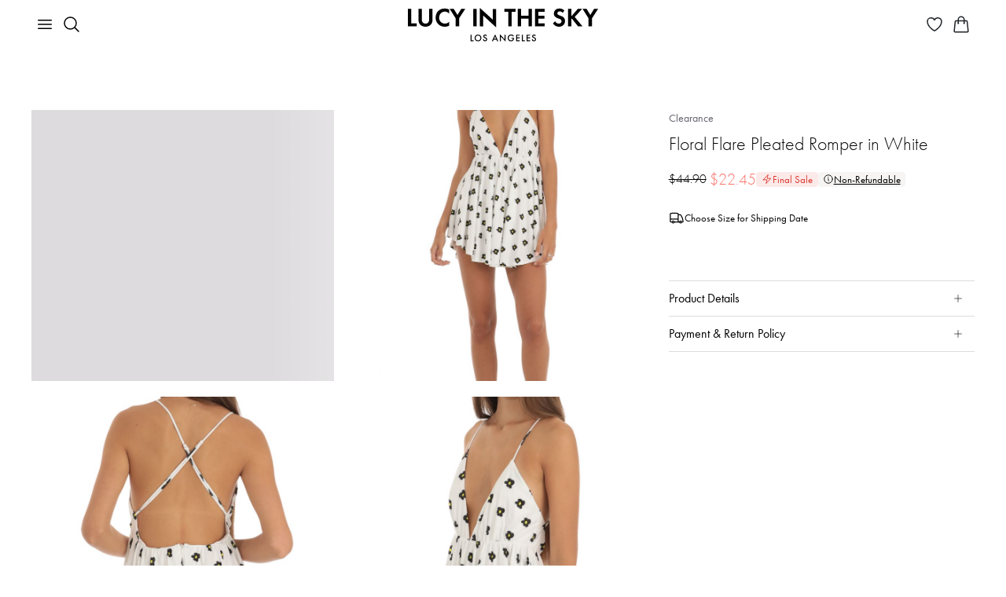

--- FILE ---
content_type: text/html; charset=utf-8
request_url: https://www.lucyinthesky.com/shop/floral-flare-pleated-romper-in-white-62642?categoryId=41
body_size: 70724
content:
<!DOCTYPE html><html lang="en"><head><meta charSet="utf-8" data-next-head=""/><meta name="viewport" content="width=device-width" data-next-head=""/><link rel="shortcut icon" href="/favicon.ico" data-next-head=""/><link rel="apple-touch-icon" sizes="57x57" href="/apple-icon-57x57.png" data-next-head=""/><link rel="apple-touch-icon" sizes="60x60" href="/apple-icon-60x60.png" data-next-head=""/><link rel="apple-touch-icon" sizes="72x72" href="/apple-icon-72x72.png" data-next-head=""/><link rel="apple-touch-icon" sizes="76x76" href="/apple-icon-76x76.png" data-next-head=""/><link rel="apple-touch-icon" sizes="114x114" href="/apple-icon-114x114.png" data-next-head=""/><link rel="apple-touch-icon" sizes="120x120" href="/apple-icon-120x120.png" data-next-head=""/><link rel="apple-touch-icon" sizes="144x144" href="/apple-icon-144x144.png" data-next-head=""/><link rel="apple-touch-icon" sizes="152x152" href="/apple-icon-152x152.png" data-next-head=""/><link rel="apple-touch-icon" sizes="180x180" href="/apple-icon-180x180.png" data-next-head=""/><link rel="icon" type="image/png" sizes="192x192" href="/android-icon-192x192.png" data-next-head=""/><link rel="icon" type="image/png" sizes="32x32" href="/favicon-32x32.png" data-next-head=""/><link rel="icon" type="image/png" sizes="96x96" href="/favicon-96x96.png" data-next-head=""/><link rel="icon" type="image/png" sizes="16x16" href="/favicon-16x16.png" data-next-head=""/><link rel="manifest" href="/manifest.json" data-next-head=""/><meta name="msapplication-TileColor" content="#ffffff" data-next-head=""/><meta name="msapplication-TileImage" content="/ms-icon-144x144.png" data-next-head=""/><meta name="theme-color" content="#ffffff" data-next-head=""/><meta name="p:domain_verify" content="3a289976273b78d284cacfcf5bc0010b" data-next-head=""/><meta name="detectify-verification" content="0c12c9ab9b8925d5941fada0b836b8f5" data-next-head=""/><meta name="robots" content="max-image-preview:large, max-video-preview:-1" data-next-head=""/><title data-next-head="">Floral Flare Pleated Romper in White | LUCY IN THE SKY</title><meta name="keywords" content=""/><meta name="description" content="Designed in Los Angeles. - Hand-Wash Cold. - Made in Poly Fabric. - Style is Lined. - Style is Sheer. - Adjustable Straps. - Zipper Back Closure. Model is wearing a size small that measures 31in/79cm in length. Handling the garments with care, hand washing and air drying is strongly recommended. Slight modifications might be made to improve garment quality"/><link rel="canonical" href="https://www.lucyinthesky.com/shop/floral-flare-pleated-romper-in-white-62642"/><link rel="preload" href="/_next/static/css/9e05405015f1ee7e.css" as="style"/><link rel="stylesheet" href="/_next/static/css/9e05405015f1ee7e.css" data-n-g=""/><noscript data-n-css=""></noscript><script defer="" nomodule="" src="/_next/static/chunks/polyfills-42372ed130431b0a.js"></script><script defer="" src="/_next/static/chunks/5096.23f5a37d6e4dfe0b.js"></script><script defer="" src="/_next/static/chunks/789.613769b950b180cd.js"></script><script defer="" src="/_next/static/chunks/1384.a6158ca0cb517a2a.js"></script><script defer="" src="/_next/static/chunks/633.dae18a57b043b5e7.js"></script><script defer="" src="/_next/static/chunks/7417.7c528065e7842435.js"></script><script defer="" src="/_next/static/chunks/6535.43d879bd93a7a2b8.js"></script><script defer="" src="/_next/static/chunks/9514.6dd0bf2c1bdfc9ca.js"></script><script defer="" src="/_next/static/chunks/25.6d54badd40c07b73.js"></script><script defer="" src="/_next/static/chunks/5639.ba855a122cd720ea.js"></script><script defer="" src="/_next/static/chunks/2980.38aa61e14ad54768.js"></script><script src="/_next/static/chunks/webpack-4f612d97b2d3a8f5.js" defer=""></script><script src="/_next/static/chunks/framework-756dad2365d8d2f6.js" defer=""></script><script src="/_next/static/chunks/main-426c4bd018cecf25.js" defer=""></script><script src="/_next/static/chunks/pages/_app-2d50292b03219f83.js" defer=""></script><script src="/_next/static/chunks/f1d4df1b-12bdec7a57c683be.js" defer=""></script><script src="/_next/static/chunks/8657-9fa23dc4a69ff2d1.js" defer=""></script><script src="/_next/static/chunks/8497-8f67248629f25fe2.js" defer=""></script><script src="/_next/static/chunks/9629-51c92010bf6fc0fd.js" defer=""></script><script src="/_next/static/chunks/4190-1eccf1580d8cc3cd.js" defer=""></script><script src="/_next/static/chunks/2994-3b065983a5b61f16.js" defer=""></script><script src="/_next/static/chunks/pages/shop/%5Bslug%5D-76a87ef822238cb0.js" defer=""></script><script src="/_next/static/1xpPVNXCdjFJ6T53kqwT6/_buildManifest.js" defer=""></script><script src="/_next/static/1xpPVNXCdjFJ6T53kqwT6/_ssgManifest.js" defer=""></script><style id="styles-target">@keyframes fxbkuch{0%{transform:rotate(0deg)}100%{transform:rotate(360deg)}}.f1xgds72{animation:rotation 1s linear infinite;animation-name:fxbkuch;display:inline-block}.f3p7sz0{display:block;margin:0 auto}.f1tx3c68{z-index:2}.f1tx3c68[data-popper-placement="bottom-start"], .f1tx3c68[data-popper-placement="bottom-end"]{top:8px!important}.f1tx3c68[data-popper-placement="top-start"], .f1tx3c68[data-popper-placement="top-end"]{bottom:8px!important}.f1oqvkw{padding:0 6px}.fd2ynz8{padding:2px 8px}.fy1q82q{padding:4px 8px}.f3d52lc img{height:auto;max-width:100%}.f1gd75sv,.f1gd75sv:hover{text-decoration:underline}.f1xrk2yb{text-decoration:none}.f1xrk2yb:hover{text-decoration:underline}.f1483y8v,.f1483y8v:hover{text-decoration:none}.fscc0yh span{margin-right:7px}.f1pdnkrp{display:inline-block;margin-bottom:8px}.f1lmqx6h{display:flex;flex-wrap:wrap;margin-left:-12px;margin-right:-12px}.f1lmqx6h > *{max-width:100%;padding-left:12px;padding-right:12px;width:100%}.f18m2cag{height:100%;position:relative}.fd9r0mw{max-width:440px}.f92qhfk{width:357px}.f1ky0fwf{margin-bottom:8px;position:relative}.fjtkory{margin-bottom:14px}.fkeli26{margin-right:28px}.f1xgrx47{height:174px;width:174px}.f1393x2e{height:54px;padding:0 16px}.f1gszyx4{padding:10px 16px}.f1nzr65k{margin-top:16px}.fstp1ym{font-size:13px}.fjvntnq{margin:1px 0 24px}.ffvp12p{max-width:382px}.f1ijr1yc{margin-left:8px;width:95px}.f13p17dx{background-color:#F6F5F3 !important;font-size:12px !important}.f1kbnf9e{fill:#F6F5F3 !important}.f1d2h93a{width:fit-content}.f10pxcjt{align-items:start;display:inline-flex;width:fit-content}.f1eg0iih{align-items:start;background:#F6F5F3;border-radius:4px;display:flex;padding:1px 3px}.f1c3vqf{height:16px;margin-top:1px;width:16px}.fwxdgwl{align-items:start;display:flex;padding:0}.ft0180l{color:#DC362E;height:13px;margin-top:2.5px;width:13px}.fqtutw{color:#DC362E}.f6hy6ua{align-items:start;background:#FFFBF9;display:flex;padding:8px}.f17e4qvq{font-size:26px;font-weight:400}@media (max-width: 767px){.f17e4qvq{font-size:20px}}.f1s4rnln{font-size:20px;font-weight:400}@media (max-width: 767px){.f1s4rnln{font-size:18px}}.fz2mj4s{font-size:20px;font-weight:300}@media (max-width: 767px){.fz2mj4s{font-size:18px}}.fl5bloh{font-size:16px;font-weight:500}.f1uctixs{font-size:16px;font-weight:400}.f15vy56v{font-size:16px;font-weight:300}.f10rxemb{font-size:14px;font-weight:500}.fayb9wi{font-size:14px;font-weight:400}.f10dvgl{font-size:13px;font-weight:400}.f1079qoy{font-size:13px;font-weight:300}.f4byu90{font-size:12px;font-weight:400}.fu5kyyt{font-size:12px;font-weight:500}.fjykn6u{font-size:10px;font-weight:400}@keyframes fqaarlb{0%{opacity:0;transform:translateY(2px)}100%{opacity:1;transform:translateY(0)}}@keyframes f1ncbmv6{0%{opacity:0;transform:translateX(-2px)}100%{opacity:1;transform:translateX(0)}}@keyframes f1l1rjlu{0%{opacity:0;transform:translateY(-2px)}100%{opacity:1;transform:translateY(0)}}@keyframes f12qpy33{0%{opacity:0;transform:translateX(2px)}100%{opacity:1;transform:translateX(0)}}.f1a9rsaa{animation-duration:400ms;animation-fill-mode:forwards;animation-timing-function:cubic-bezier(0.16, 1, 0.3, 1);background-color:#DDDBDD;border-radius:4px;color:#000000;font-size:16px;font-weight:300;max-width:350px;padding:16px;will-change:transform, opacity}.f1a9rsaa[data-state="delayed-open"][data-side="top"]{animation-name:f1l1rjlu}.f1a9rsaa[data-state="delayed-open"][data-side="right"]{animation-name:f12qpy33}.f1a9rsaa[data-state="delayed-open"][data-side="bottom"]{animation-name:fqaarlb}.f1a9rsaa[data-state="delayed-open"][data-side="left"]{animation-name:f1ncbmv6}.f14mtnf9{fill:#DDDBDD}.f1hykqr2{cursor:pointer}.fjgm45r, .fjgm45r *:not(a){color:#ffffff !important}.fn3mvez{text-decoration:underline}.f1hzeoet{text-decoration:line-through}.f1ozhb91{white-space:pre-line}.fheif50{white-space:nowrap}.fc3qvhm{margin-bottom:10px}.ff3k5ad{margin-right:10px}.fpomfby{margin-left:10px}.f1gbvfvs{margin-bottom:12px}.f1p49zzi{margin-top:10px}.fzzj7d9{margin-top:20px}.fwo3pnh{margin-left:20px}.fawk2au{margin-right:20px}.f4nvz1l{margin-bottom:20px}.ffpn224{margin-top:30px}.f1d2zsj2{margin-top:32px}.f1wyq2mj{margin-top:40px}.f1gb38p6{margin-top:41px}.f5a360f{margin-bottom:40px}.f14z0jsa{margin-bottom:32px}.f1fbwgjc{margin-bottom:120px}.flv3lsv,.flv3lsv:hover{color:inherit}.f2noysy{font-weight:300}.f1wf24vo{font-weight:500}.f347vxz{font-weight:600}.f1rwc7t7{font-size:16px}.f4cg11h{font-size:18px}.f1rgqaj2{font-size:20px}.fs4t28x p, .fs4t28x b, .fs4t28x span, .fs4t28x div, .fs4t28x strong, .fs4t28x td, .fs4t28x th{font-family:futura-pt, sans-serif !important}.f5u4fpt{object-fit:cover}.f2d87zg{object-fit:contain}.f18a0vkk{transform:rotate(180deg)}.f5reddg{scrollbar-width:none}.f5reddg::-webkit-scrollbar{display:none}.fmtetat{cursor:not-allowed}.f1nua1ql{padding:40px}@media (min-width: 992px){.f1nua1ql{padding-left:385px}}.fbbii9o{background:none;border:none;padding:0}.f13lel68{-apple-pay-button-type:buy;-moz-appearance:none;-webkit-appearance:-apple-pay-button;display:block;height:40px}.foc8g0p{-apple-pay-button-style:black}.f140my5w{-apple-pay-button-style:white-outline}.fxswe5b{border-radius:100px}.f1cl1csi{background:#000000;border:1px solid transparent;color:#ffffff}.f1iwiqol{background:#FFFFFFA3;border:1px solid #ffffff;color:#000000}.fd5ypky{background:#888888;border:1px solid transparent;color:#ffffff}.f1mlv38g{font-size:13px;height:max-content;padding:1px 10px}.f1asd1b2{font-size:10px;height:max-content;padding:0 5px}.f13al4h3{height:8px;width:8px}.f18hw5wn{height:6px;width:6px}.f1vhj4f{font-size:12px}.fkppdbb{gap:24px}.f48ibfl{background:#EAEAEA;width:max-content}.f2antnr{text-decoration:none}.f15vqss8{background-color:#f97369;border:none;border-radius:4px;color:#ffffff;display:inline-block;font-weight:inherit;text-align:center}.f15vqss8[disabled]{opacity:0.65;pointer-events:none}.f15vqss8:hover{cursor:pointer}.f15vqss8:focus{outline:none}.f15vqss8:focus-visible{outline:solid}.f1sinr2v{border-radius:4px;border-style:solid;border-width:1px;display:inline-block;font-weight:inherit;text-align:center;transition:all .2s ease-in-out}.f1sinr2v[disabled]{background-color:rgba(0, 0, 0, 0.17);border-color:rgba(0, 0, 0, 0.17);color:#000000;opacity:1;pointer-events:none}.f1sinr2v:hover{cursor:pointer}.f1sinr2v:focus{outline:none}.f1sinr2v:focus-visible{outline:solid}.fkr87e8{background-color:#000000;border-color:#000000;color:#ffffff}@media (min-width: 1025px){.fkr87e8:hover{background-color:#f97369;border-color:#f97369}}.f1hr1190{background-color:transparent;border-color:#c1c1c1;color:#000000}.f2em6rf{background-color:#ffffff;border-radius:4px;border-style:solid;border-width:2px;color:#000000;display:inline-block;font-weight:inherit;text-align:center;transition:all .2s ease-in-out;transition-property:border-color, background-color, opacity}.f2em6rf[disabled]{background-color:#dddddd;opacity:0.65;pointer-events:none}.f2em6rf:hover{border-color:#000000;cursor:pointer}.f2em6rf:focus{outline:none}.f2em6rf:focus-visible{outline:solid}.f1ieyduo{border-color:#dddddd}.fpg115s{border-color:#000000}.f1l5f8bo{background:none;border:none;color:#000000;padding:0;text-decoration:underline;transition:all .2s ease-in-out}.f1l5f8bo[disabled]{opacity:0.65;pointer-events:none}.f1l5f8bo:hover{cursor:pointer}.f1l5f8bo:focus{outline:none}.f1l5f8bo:focus-visible{outline:solid}.f1wlf1fq{background:transparent;border:none;border-radius:4px;display:inline-block;font-weight:inherit;padding:0;text-align:center}.f1wlf1fq[disabled]{opacity:0.65;pointer-events:none}.f1wlf1fq:hover{cursor:pointer}.f1wlf1fq:focus{outline:none}.f1wlf1fq:focus-visible{outline:solid}.f1pl5ceg{background-color:#B3261E;border:none;border-radius:4px;color:#ffffff;display:inline-block;font-weight:inherit;padding:0;text-align:center}.f1pl5ceg[disabled]{opacity:0.65;pointer-events:none}.fy30b3t{background:transparent;border:none;border-radius:4px;display:inline-block;font-size:inherit;font-weight:inherit;padding:0;text-align:center}.fy30b3t[disabled]{opacity:0.65;pointer-events:none}.fy30b3t:hover{cursor:pointer}.fy30b3t:focus{outline:none}.fy30b3t:focus-visible{outline:solid}.f96or0t{width:100%}.f179daz5{font-size:20px;height:44px;line-height:1}@media (max-width: 991px){.f179daz5{font-size:16px;height:40px}}.f8dma7k{font-size:16px;height:32px;line-height:1}.f1ixnhx{font-size:16px;height:40px;line-height:1}.fl27e2f{font-size:20px;padding:10px}.f1kzjl2q{font-size:14px;padding:12px}.f1sam3vw{font-size:14px;padding:6px 12px}.fc4zu15{font-size:14px}.fnjia7i{line-height:1.2}.fbd2mey{font-size:60px;font-weight:500}@media (max-width: 991px){.fbd2mey{font-size:28px}}.f1oje9gz{font-size:30px;font-weight:500}@media (max-width: 991px){.f1oje9gz{font-size:24px}}.fr72zaq{font-size:26px;font-weight:500}@media (max-width: 991px){.fr72zaq{font-size:22px}}.f117calw{font-size:24px;font-weight:300}@media (max-width: 991px){.f117calw{font-size:20px}}.f1qkzy6n{font-size:18px;font-weight:500}.f10rdtgu{font-size:18px;font-weight:400}.f1broy1o{margin-bottom:40px;padding-bottom:12px}@media (max-width: 767px){.f1broy1o{margin-bottom:32px;padding-bottom:10px}}.fw5f4cj{color:#62636D;position:relative;text-decoration:none}.fw5f4cj:before{border:1px solid transparent;border-radius:2px;bottom:0;content:'';left:-3px;position:absolute;right:-3px;top:0}.fw5f4cj:hover{color:#000000;text-decoration:none}.fw5f4cj:focus{color:#000000}.fw5f4cj:focus:before{border:1px solid #000000;content:''}.fg2vypc:not(:last-child)::after{color:#62636D;content:"/";padding:0 6px}.f1245nhu{color:#62636D}.f1hmub29{color:#000000}.f1jsnhc9 span{color:#000000;position:relative}.f1jsnhc9 span:before{border:1px solid #000000;border-radius:2px;bottom:0;content:'';left:-3px;position:absolute;right:-3px;top:0}.f12tkt77{border:1px solid transparent;color:#62636d;display:flex;position:relative;text-decoration:none;width:max-content}.f12tkt77:hover{color:#000000;text-decoration:none}.f12tkt77:before{border:1px solid transparent;border-radius:2px;bottom:0;content:'';left:-3px;position:absolute;right:-3px;top:0}.f12tkt77:focus:before{border:1px solid #000000;content:''}.f331633{background-color:#ffffff;border-color:#000000;border-radius:50%;border-style:solid;border-width:1px;color:#000000;font-size:16px;height:32px;padding:0;transition-duration:200ms;transition-property:border-color, color, background-color, box-shadow;transition-timing-function:ease-in-out;width:32px}.f331633:focus{outline:none}.f331633:hover, .f331633:focus-visible, .f331633:active{background-color:#000000;color:#ffffff}.f331633:focus-visible{box-shadow:
        0 0 0 1px #ffffff,
        0 0 0 3px #000000
      }.fcp6f5p{background-color:#000000;color:#ffffff}.fv76z7c{background-color:#ffffff;border:1px solid #000000;border-radius:4px;color:#000000;font-weight:400;transition:all .25s}.fv76z7c:hover{background-color:#000000;color:#ffffff}.fv76z7c:focus{outline:none}.fv76z7c:focus-visible{background-color:#000000;box-shadow:0px 0px 0px 3px #222222, 0px 0px 0px 1px #ffffff;color:#ffffff;outline-color:#000000;outline-style:auto;outline-width:5px}.fv76z7c:active{background-color:inherit;box-shadow:none;color:inherit;outline:none}.fv76z7c:disabled{background-color:#E6E6E6;border-color:#E6E6E6;color:#999999}.fdqcsy7:disabled{background-color:#F6F5F3;border-color:#F6F5F3;color:#888888}.fv254zg{font-size:16px;line-height:1.5;padding:3px 12px}.f167q4aj{font-size:20px;line-height:1.5;padding:4px 24px}.f1ayu92x{font-size:20px;line-height:1.5;padding:6px 24px}.f19g06fp{display:flex;gap:8px;justify-content:center}.f1yhy031{background-color:#ffffff;border:1px solid #d3d3d3;border-radius:4px;color:#000000;font-weight:400;transition:all .25s}.f1yhy031:hover{background-color:#000000;border-color:#000000;color:#ffffff}.f1yhy031:focus{outline:none}.f1yhy031:focus-visible{background-color:#000000;box-shadow:0px 0px 0px 3px #222222, 0px 0px 0px 1px #ffffff;color:#ffffff;outline-color:#000000;outline-style:auto;outline-width:5px}.f1boecjt{font-size:16px;line-height:1.5;padding:3px 6px}.f3i8rrh{font-size:16px;line-height:1.5;padding:7px 6px}.fnwiwl7{display:flex;gap:6px}.f227v4l{background-color:#ffffff;border:1px solid #d3d3d3;border-radius:4px;color:#000000;position:relative;transition:all .25s}.f227v4l:focus{outline:none}.f227v4l:focus-visible{box-shadow:0px 0px 0px 3px #222222, 0px 0px 0px 1px #ffffff;outline-color:#000000;outline-style:auto;outline-width:5px}.f5xxey5::after{background-color:#000000;border-radius:50%;content:"";height:6px;position:absolute;right:-3px;top:-3px;width:6px}.f6i7qut{padding:3px}.f182m1wp{background:none;border:1px solid transparent;border-radius:4px;font-weight:400;text-align:left;transition:all .25s}.f182m1wp:hover{background-color:#f2f2f2}.f182m1wp:focus{outline:none}.f182m1wp:focus-visible{border-color:#000000;color:#000000}.f1odqh2e{transition:transform .25s}.fcz4vg9{transform:rotate(-180deg)}.fvunxpq{font-size:16px;line-height:1.5;padding:3px 5px 3px 7px}.f148v23y{font-size:16px;line-height:1.5;padding:7px 5px 7px 7px}.fpbej9e{background-color:#ffffff;border:1px solid #d3d3d3;border-radius:4px;padding-bottom:4px;padding-top:4px;width:255px}.fi8mre9{background:none;border:none;border-radius:4px;display:flex;font-size:16px;font-weight:400;gap:12px;justify-content:space-between;line-height:1.5;padding:8px 16px;text-align:left;width:100%}.fi8mre9:hover{background-color:#F6F5F3}.fi8mre9:focus{outline:none}.fi8mre9:focus-visible{box-shadow:0px 0px 0px 3px #222222, 0px 0px 0px 1px #ffffff;outline-color:#000000;outline-style:auto;outline-width:5px}.f16j9z5c{flex-shrink:0}.f1ghtjbu{background:none;border:none;border-radius:4px;color:#000000;display:flex;font-size:16px;font-weight:400;gap:12px;justify-content:space-between;line-height:1.5;padding:8px 0;text-align:left;width:100%}.f1ghtjbu:focus{outline:none}.f1ghtjbu:focus-visible{box-shadow:0px 0px 0px 3px #222222, 0px 0px 0px 1px #ffffff;outline-color:#000000;outline-style:auto;outline-width:5px}@keyframes f1gwuh0p{from{opacity:0}to{opacity:1}}.f175m3s9{-webkit-backdrop-filter:blur(12px);animation:f1gwuh0p 150ms cubic-bezier(0.16, 1, 0.3, 1);backdrop-filter:blur(12px);background:rgba(0, 0, 0, 0.06);inset:0;overflow-y:auto;position:fixed;z-index:7}.f1vfokfx{align-items:center;background-color:#ffffff;border-top-left-radius:4px;border-top-right-radius:4px;display:flex;justify-content:space-between;padding-bottom:16px;padding-left:24px;padding-right:24px;padding-top:24px;position:sticky;top:0;width:100%;z-index:1}@media (max-width: 767px){.f1vfokfx{border-top-left-radius:20px;border-top-right-radius:20px;padding-left:16px;padding-right:16px}}.fvyq3bd{padding-bottom:24px;padding-left:24px;padding-right:24px;padding-top:0;width:100%}@media (max-width: 767px){.fvyq3bd{padding-bottom:32px;padding-left:16px;padding-right:16px}}.fvrv0vs{font-size:30px;font-weight:500;line-height:1.2;margin-bottom:0}.f1i9z41c{font-size:16px;font-weight:400;margin-top:10px}.f15rztq4{max-width:466px}.f2c36e6{max-width:512px}.fgj65x5{max-width:724px}.feeshuc{max-width:936px}.f1lwthkd{align-items:center;display:flex;justify-content:center;margin-bottom:28px;margin-top:28px;min-height:100%}@media (max-width: 767px){.f1lwthkd{align-items:flex-end;margin-bottom:0}}.f1y578h9{background-color:#ffffff;border-bottom-left-radius:4px;border-bottom-right-radius:4px;border-top-left-radius:4px;border-top-right-radius:4px;box-shadow:0px 20px 25px -5px rgba(0, 0, 0, 0.10), 0px 10px 10px -5px rgba(0, 0, 0, 0.04);width:100%}@media (max-width: 767px){.f1y578h9{border-bottom-left-radius:0;border-bottom-right-radius:0;border-top-left-radius:20px;border-top-right-radius:20px;max-width:100%}}.fvcu8jf{background:transparent;border:none;outline:none;padding:0}.fb02h6j{background-color:#000000;border:1px solid #000000;border-radius:4px;color:#ffffff;font-weight:400;transition:all .25s}.fb02h6j:hover{background-color:#ffffff;color:#000000}.fb02h6j:focus{outline:none}.fb02h6j:focus-visible{box-shadow:0px 0px 0px 3px #222222, 0px 0px 0px 1px #ffffff;outline-color:#000000;outline-style:auto;outline-width:5px}.fb02h6j:active{background-color:#000000;box-shadow:none;color:#ffffff;outline:none}.fb02h6j:disabled{background-color:#E6E6E6;border-color:#E6E6E6;color:#999999}.fdqcsy7:disabled{background-color:#F6F5F3;border-color:#F6F5F3;color:#888888}.fv254zg{font-size:16px;line-height:1.5;padding:3px 12px}.f167q4aj{font-size:20px;line-height:1.5;padding:4px 24px}.f1ayu92x{font-size:20px;line-height:1.5;padding:6px 24px}.f1ozov1j{height:18px;width:18px}.fq62vyf{height:28px;width:28px}.f1d9be2u::after{border:1px solid #000000;border-radius:50%;content:""}.f1ddtm62::after{height:20px;left:-4px;position:absolute;top:-4px;width:20px}.fe7ofsq::after{height:30px;left:-4px;position:absolute;top:-4px;width:30px}.fpgjla2::after{height:44px;left:-4px;position:absolute;top:-4px;width:44px}.f1fdzly6{height:14px;width:14px}.f1fdzly6:hover::after{border:1px solid #000000;border-radius:50%;content:"";height:20px;left:-4px;position:absolute;top:-4px;width:20px}.f13e8ev2{height:24px;width:24px}.f13e8ev2:hover::after{border:1px solid #000000;border-radius:50%;content:"";height:30px;left:-4px;position:absolute;top:-4px;width:30px}.f1nebztq{height:38px;width:38px}.f1nebztq:hover::after{border:1px solid #000000;border-radius:50%;content:"";height:44px;left:-4px;position:absolute;top:-4px;width:44px}@keyframes f4nk1xo{100%{transform:translateX(100%)}}.f1htf7ce{background-color:#ffffff;border-radius:4px;height:100%;left:0;min-height:100vh;overflow-y:auto;position:fixed;top:0;width:100%;z-index:7}.f1evb38v{-webkit-backdrop-filter:blur(12px);animation:f1gwuh0p 150ms cubic-bezier(0.16, 1, 0.3, 1);backdrop-filter:blur(12px);background:rgba(0, 0, 0, 0.06);inset:0;position:fixed;z-index:7}.f1nkddtx{z-index:3}.flzmzcr{top:16px}.f9pvh4g{right:16px}.fnvc7ri{background:#ffffff;border:1px solid #000000;border-radius:4px;height:32px;outline:none;padding:0;width:32px}.f1z03619{align-items:center;background-color:#ffffff;border:1px solid #e9e9e9;border-radius:4px;bottom:16px;display:flex;height:40px;justify-content:center;padding:0;position:absolute;right:16px;width:40px;z-index:2}.f1z03619:hover{background-color:#d3d4d5;border-color:#e9e9e9}.f1z03619 img{height:28px;width:28px}@media (max-width: 767px){.f1z03619{background-color:transparent;border:none}.f1z03619:hover, .f1z03619:active, .f1z03619:focus{background-color:transparent !important;box-shadow:none !important}}.fuv8sp3 p{margin:0}@keyframes f1jkdpch{from{height:0;padding-bottom:0;padding-top:0}to{height:var(--radix-accordion-content-height);padding-bottom:10px;padding-top:10px}}@keyframes f126bne9{from{height:var(--radix-accordion-content-height);padding-bottom:10px;padding-top:10px}to{height:0;padding-bottom:0;padding-top:0}}.f1qzdd7f{display:flex;margin-bottom:0;padding-bottom:4px;padding-top:4px}.f4sh3i9{display:none;flex-shrink:0}.f1g8el9k{color:#000000;font-size:16px;overflow:hidden;padding-bottom:10px;padding-top:10px}.f1g8el9k[data-state="open"]{animation:f1jkdpch 300ms cubic-bezier(0.87, 0, 0.13, 1)}.f1g8el9k[data-state="closed"]{animation:f126bne9 300ms cubic-bezier(0.87, 0, 0.13, 1)}.f1g8el9k a{color:inherit}.f9qqjqd{padding-left:20px;padding-right:20px}.f1uylyv{-webkit-backdrop-filter:blur(12px);backdrop-filter:blur(12px);background:rgba(0, 0, 0, 0.06);cursor:pointer;height:100vh;left:0;position:fixed;top:0;width:100%;z-index:7}@keyframes f1viyxtx{0%{opacity:0}100%{opacity:1}}.fckktdk{animation-name:f1viyxtx;animation-timing-function:ease-in-out}@keyframes fx1c7hh{0%{opacity:1}100%{opacity:0}}.f4hyfgm{animation-name:fx1c7hh;animation-timing-function:ease-in-out}.fq4jfxd{-moz-user-select:none;-ms-user-select:none;-webkit-user-select:none;align-items:center;display:flex;margin-bottom:0;position:relative;user-select:none}.fq4jfxd input{height:0;opacity:0;position:absolute;width:0}.fq4jfxd input:checked ~ div{background-color:#000000}.fq4jfxd input:checked ~ div svg{display:block}.fq4jfxd input:indeterminate ~ div:before{background:#000000;border-radius:4px;content:"";height:3px;left:10%;position:absolute;top:50%;transform:translate(0, -50%);width:80%}.f1f1eby3{border-bottom:1px dashed #212529}.f10u4t5c{display:none;left:0;position:absolute;top:0}.fdft0qu{color:#D02C20}.f13slw17{opacity:0.3}.f19fq2s0{background-color:#ffffff;height:36px;right:2px;top:2px;width:36px}.f19fq2s0:focus{outline:none}.fe0zrba{background-color:#000000;border-radius:4px;color:#ffffff;font-size:12px;padding:6px 8px;right:0;top:-100%;z-index:2}.fe0zrba:after{border-left:4px solid transparent;border-right:4px solid transparent;border-top:6px solid #000000;content:"";left:50%;margin-left:-4px;position:absolute;top:100%}.fx6tcdc{border-color:#D02C20 !important}.f1tp5iln{padding-right:44px}.fc39scl{overflow:hidden;position:relative}.fjxpxet{position:absolute;right:16px;top:8px}.f1b55ytc{border-color:#eeeeee}.f8u6mq0{margin:auto;overflow:auto;text-align:center;width:50%}.f8u6mq0.lb-loading{background-image:url([data-uri]);background-position:center center;background-repeat:no-repeat}.f1c2oq4t{background-size:50px;max-width:100%;min-height:100px;min-width:100px;transform-origin:center center}.f1c2oq4t.lb-loading{opacity:0}.fjesx0z{position:absolute;right:10px;top:10px;z-index:10}.f1f7rozo{align-items:center;display:flex;left:40px;position:absolute;top:50%;z-index:10}.f14zg7cv{align-items:center;display:flex;position:absolute;right:40px;top:50%;z-index:10}@keyframes fblho05{0%{box-shadow:0px 0px 0px 1px rgba(0, 0, 0, 0)}100%{box-shadow:0px 0px 0px 7px rgba(0, 0, 0, 0)}50%{box-shadow:0px 0px 0px 7px rgba(0, 0, 0, 0.1)}}.fe3o9je + label:before{border-color:#D02C20 !important}.fe3o9je + label:after{background:#D02C20 !important}.fqw21xa{display:none}.fqw21xa:checked + label:before{animation:fblho05 0.2s linear forwards;border-color:#000000}.fqw21xa:checked + label:after{transform:scale(1)}.f5mu1q4{display:inline-block;margin-bottom:0;min-height:20px;padding:0 42px;position:relative;vertical-align:bottom}.f5mu1q4:before, .f5mu1q4:after{border-radius:50%;content:'';position:absolute;transition:all 0.3s ease;transition-property:transform, border-color}.f5mu1q4:before{border:2px solid rgba(0, 0, 0, 0.54);height:16px;left:0;top:2px;width:16px}.f5mu1q4:after{background:#000000;height:8px;left:4px;top:6px;transform:scale(0);width:8px}@media (max-width: 991px){.f5mu1q4{padding-left:32px;padding-right:32px}}.f1mgyl9u{position:relative}.f19rhxte{color:#888888;font-size:10px;left:16px;line-height:normal;position:absolute;top:6px}.f1l2ohc3{background-color:#ffffff;padding-bottom:16px;padding-top:32px;top:0;z-index:1}.f1ql0udu{font-size:26px;font-weight:500;line-height:1.2}.f12psoh8{overflow-x:auto}.f12psoh8::-webkit-scrollbar{height:3px}.f12psoh8::-webkit-scrollbar-track{background-color:#e9e9e9;border-radius:2px}.f12psoh8::-webkit-scrollbar-thumb{background-color:#000000;border-radius:2px}.f12psoh8 table{min-width:100%}.f12psoh8 thead,.f12psoh8 tr:not(:last-of-type){border-bottom:1px solid #e9e9e9}.f12psoh8 th{border:none;font-weight:500;padding:8px 0;white-space:nowrap}.f12psoh8 td{font-size:13px;padding:8px 0}@media (min-width: 768px){.f12psoh8 td{padding:16px 0}}.fg689f3{appearance:none;background-clip:padding-box;background-color:#ffffff;border:1px solid #dee2e6;border-radius:0.375rem;color:#212529;display:block;font-size:1rem;font-weight:400;line-height:1.5;min-height:calc(1.5em + 0.5rem + 2));outline:0;padding:0.375rem 0.75rem;transition:border-color 0.15s ease-in-out, box-shadow 0.15s ease-in-out;width:100%}.fg689f3:focus{border:1px solid rgba(0, 0, 0, 0.6);box-shadow:none}.f1u5w83k{background-image:url(data:image/svg+xml,%3Csvg%20xmlns%3D%22http%3A%2F%2Fwww.w3.org%2F2000%2Fsvg%22%20viewBox%3D%220%200%2012%2012%22%20width%3D%2212%22%20height%3D%2212%22%20fill%3D%22none%22%20stroke%3D%22%23dc3545%22%3E%3Ccircle%20cx%3D%226%22%20cy%3D%226%22%20r%3D%224.5%22%2F%3E%3Cpath%20stroke-linejoin%3D%22round%22%20d%3D%22M5.8%203.6h.4L6%206.5z%22%2F%3E%3Ccircle%20cx%3D%226%22%20cy%3D%228.2%22%20r%3D%22.6%22%20fill%3D%22%23dc3545%22%20stroke%3D%22none%22%2F%3E%3C%2Fsvg%3E);background-position:top calc(0.375em + 0.1875rem) right calc(0.375em + 0.1875rem);background-repeat:no-repeat;background-size:calc(0.75em + 0.375rem) calc(0.75em + 0.375rem);border-color:#D02C20;padding-right:calc(1.5em + 0.75rem)}.f1u5w83k:focus{border-color:#D02C20}.fm9dejb{-moz-user-select:none;-ms-user-select:none;-webkit-user-select:none;user-select:none}.fm9dejb input:checked + span{background-color:#000000}.fm9dejb input:checked + span::before{left:34px}.fm9dejb input:disabled + span{background-color:#d3d3d3}.fm9dejb input:disabled + span::before{background-color:rgba(255, 255,255, 0.62)}@media (min-width: 768px){.fm9dejb:hover input:not(:disabled) + span{background-color:#A6A6A6}}.f19f7leo{background-color:#e9e9e9;border-radius:14px;height:28px;transition:background-color 0.25s ease-in-out;width:56px}.f19f7leo::before{background-color:#ffffff;border-radius:8px;content:"";height:16px;left:6px;position:absolute;top:6px;transition:left 0.25s ease-in-out;width:16px}@keyframes fbvwsdb{100%{box-shadow:none}}.fvoi9yl{margin-left:auto;margin-right:auto;padding-left:12px;padding-right:12px;width:100%}.f1b4jyjt{flex:1 0}.f1i6kp06{background-color:transparent;border:1px solid #212529;border-radius:6px;padding:6px 8px}.f1i6kp06:not(:last-child){border-bottom-right-radius:0;border-top-right-radius:0}.f1i6kp06:not(:first-child){border-bottom-left-radius:0;border-top-left-radius:0;margin-left:-1px}.f1i6kp06[data-state='on']{background-color:#212529;color:#ffffff}@keyframes f1su1hdv{from{opacity:0;transform:translateY(2px)}to{opacity:1;transform:translateY(0)}}@keyframes fl5ecy6{from{opacity:0;transform:translateX(-2px)}to{opacity:1;transform:translateX(0)}}@keyframes f2isudq{from{opacity:0;transform:translateY(-2px)}to{opacity:1;transform:translateY(0)}}@keyframes f1wiwzfn{from{opacity:0;transform:translateX(2px)}to{opacity:1;transform:translateX(0)}}.f1eq7nrx{background-color:transparent;height:33px;transition:all .25s;width:33px}.f1eq7nrx:focus{outline:none}.f1eq7nrx > div{background-color:#ffffff}.f1eq7nrx:hover > div, .f1eq7nrx[data-state="open"] > div{background-color:#000000}.f19vvna8{border:1px solid #000000;border-radius:50%;height:3px;margin:0 2px;width:3px}.f1sna5bt{border:none}.f11k4ghz{border:1px solid #d3d3d3;border-radius:4px}.f17k3w9t{animation-duration:400ms;animation-timing-function:cubic-bezier(0.16, 1, 0.3, 1);background-color:#ffffff;border:none;border-radius:6px;box-shadow:0px 2px 2px rgba(0, 0, 0, 0.1);min-width:160px;padding:8px 0 8px;will-change:transform, opacity}.f17k3w9t[data-side="top"]{animation-name:f2isudq}.f17k3w9t[data-side="right"]{animation-name:f1wiwzfn}.f17k3w9t[data-side="bottom"]{animation-name:f1su1hdv}.f17k3w9t[data-side="left"]{animation-name:fl5ecy6}.f159w7yo{cursor:pointer;display:block;font-size:14px;font-weight:300;padding:4px 16px}.f159w7yo:active, .f159w7yo:hover{background-color:#dddddd;color:#000000}.f159w7yo:hover{outline:none}.fc66w4d{background-color:#ffffff;border:1px solid #e9e9e9;border-radius:50%;height:20px;right:-6px;top:-5px;width:20px}.f1h1pfxu{line-height:150%}.f5mbqxx{background-color:#ffffff;border-color:#d3d3d3;border-radius:4px;border-style:solid;border-width:1px;color:#000000;font-size:16px;padding:0;position:relative;transition-duration:200ms;transition-property:border-color, color, background-color, box-shadow;transition-timing-function:ease-in-out}.f5mbqxx:disabled{background-color:rgba(0, 0, 0, 0.17);border-color:#d3d3d3;color:#000000}.f5mbqxx:focus{outline:none}.f5mbqxx:focus-visible{box-shadow:
        0 0 0 1px #ffffff,
        0 0 0 3px #000000
      }@media (min-width: 991px){.f5mbqxx:not(:disabled):hover, .f5mbqxx:focus-visible, .f5mbqxx:not(:disabled):active{background-color:#000000;border-color:#000000;color:#ffffff}}.f1odpq4n{height:44px;width:44px}.fnwq8a5{height:44px;width:93px}.f10kb3er{background-color:#000000;border-color:#000000;color:#ffffff}.f13lg0t0{padding-left:40px;padding-right:40px}@media (max-width: 768px){.f13lg0t0{padding-left:12px;padding-right:12px}}@keyframes fhd01eb{0%{left:-150%}100%{left:0}80%{left:2%}}@keyframes f10k1flh{0%{left:-200%}100%{left:0}80%{left:2%}}@keyframes f1y7dyho{0%{left:0}10%{left:-2%}100%{left:200%}}.f1poe61g{animation:fhd01eb 1.5s, f1y7dyho 1.5s 58500ms;animation-timing-function:ease-in-out}@media (max-width: 767px){.f1poe61g{animation:f10k1flh 1s, f1y7dyho 3s 58500ms}}.fdmyy5q a,.fdmyy5q a:hover{color:#000000;text-decoration:underline}@media (max-width: 767px){.fdmyy5q{font-size:10px}}.f83zb96{background:#F6F5F3;height:0;overflow:hidden;transition:all .3s;visibility:hidden}@media (max-width: 767px){.f83zb96{height:0}}.fsep65e{margin-right:30px;padding-left:16px;padding-right:16px;z-index:1}@media (max-width: 767px){.fsep65e{margin-right:0}}.f1wkh7hv{background:black;height:50px;overflow:hidden;padding:0 40px}@media (max-width: 1199px){.f1wkh7hv{height:30px;padding:0 12px}}.f1xfkl64{width:110px}@media (max-width: 767px){.f1xfkl64{width:70px}}.f1obxsnv{margin-left:8px}@media (max-width: 767px){.f1obxsnv{margin-left:8px}}.f55j3y0{flex-grow:1;transition:all .3s}.fsby7f0{margin-left:-12px;margin-right:-12px;margin-top:7px}@media (min-width: 768px){.fsby7f0{margin-left:0;margin-right:0}}.f16avk8e{padding:12px}@media (min-width: 768px){.f16avk8e{font-size:16px;padding:13px 0}}.f282ydp{margin-top:64px}.fcdpsbx{margin-bottom:24px}.f1tljnvl{border:1px solid #000000;border-radius:4px;padding:31px 31px 48px}@media (max-width: 991px){.f1tljnvl{border:none;padding:0}}.f8s99vq{color:#888888;font-size:16px;margin-bottom:0;margin-right:7px}@media (max-width: 991px){.f8s99vq{font-size:13px}}.f9o241r{border-radius:4px;padding:22px 16px}@media (max-width: 991px){.f9o241r{padding:25px 16px}}.fcndgf6{background-color:#ffffff}.f1pou792{background-color:#f2f2f2}.fxupnmz{gap:10px;margin-bottom:20px}@media (max-width: 991px){.fxupnmz{justify-content:space-between;margin-bottom:12px}}.fgqqngz{border-bottom:1px solid #e9e9e9;margin-right:20px;padding-bottom:80px}@media (max-width: 991px){.fgqqngz{border-bottom:none;margin-right:0;padding-bottom:48px}}.f1p7vfer{align-items:center;background-color:#ffffff;border-radius:50%;display:flex;height:24px;justify-content:center;width:24px}.f1c29u9h{right:0;top:0}.f4jssq9{bottom:0;right:0}.f8xi195{flex-grow:1}.f1vwz3ug{width:calc(50% - 40px)}@media (min-width: 1600px){.f1vwz3ug{width:calc(33.33% - 30px)}}@media (max-width: 1199px){.f1vwz3ug{width:100%}}.f1d63tv1{opacity:0.5}.fk9otl0{color:#f97369}@media (max-width: 991px){.fk9otl0{font-size:10px}}.f1ltmv4b{flex-basis:135px;flex-shrink:0;margin-right:16px}@media (max-width: 991px){.f1ltmv4b{flex-basis:80px;margin-right:10px}}.fkyjiuy{position:absolute;right:0;top:0}.f1l7ayuq{vertical-align:text-bottom}@media (max-width: 991px){.fh6w3dm{display:flex;flex-direction:column;flex-grow:1;justify-content:flex-end}}@media (max-width: 991px){.f1uibwgn{font-size:13px}}.f1iagwgf{margin-bottom:16px}@media (max-width: 991px){.f1iagwgf{margin-bottom:4px}}.fj32asp{flex-basis:135px;flex-shrink:0;height:220px;margin-right:16px}@media (max-width: 991px){.fj32asp{flex-basis:80px;height:130px;margin-right:10px}}.f17dk2p9{display:flex;flex-wrap:wrap;gap:40px}.f17dk2p9 .cart-product-enter{opacity:0}.f17dk2p9 .cart-product-enter-active{opacity:1;transition:opacity 500ms ease-in}.f17dk2p9 .cart-product-exit{opacity:1}.f17dk2p9 .cart-product-exit-active{opacity:0;transition:opacity 500ms ease-in}@media (max-width: 991px){.f17dk2p9{gap:20px}}.fin2ao{border-top:1px solid #c1c1c1}.fgq9uwy{background-color:rgba(0, 0, 0, 0.6);border-radius:4px;bottom:40px;gap:30px;padding:12px 10px;position:fixed;right:40px;width:604px;z-index:8}@media (max-width: 767px){.fgq9uwy{border-bottom-left-radius:0;border-bottom-right-radius:0;bottom:0;flex-direction:column;gap:20px;padding:20px 12px;right:0;width:100%}}.f1wgm8kn{border:none;flex-shrink:0;width:26%}@media (max-width: 767px){.f1wgm8kn{width:100%}}.f1swjrae{margin-bottom:43px}@media (max-width: 991px){.f1swjrae{flex-direction:column}}.f22vfj1{width:29%}@media (max-width: 991px){.f22vfj1{display:flex;justify-content:space-between;margin-bottom:28px;width:100%}}@media (max-width: 991px){.fjpu0ec{width:45%}}.fu3zqsx{width:50%}@media (max-width: 991px){.fu3zqsx{flex-direction:column;width:55%}}@media (max-width: 991px){.f1i8oml1{margin-bottom:16px}}.fsv1j6i{align-items:center;display:flex;flex-wrap:wrap;justify-content:center}.fsv1j6i > img, .fsv1j6i > svg{margin-right:12px}@media (max-width: 991px){.fsv1j6i{justify-content:space-between}.fsv1j6i img{margin-right:0}}.ffsj125{background-color:#f2f2f2;padding:44px 0 66px}@media (max-width: 991px){.ffsj125{padding:54px 0}}.f1h40xk3{background-color:#c1c1c1;height:1px;margin:14px 0}@media (max-width: 991px){.f1h40xk3{margin-bottom:10px}}.fgd67ly{align-items:center;display:flex;justify-content:space-between}@media (max-width: 991px){.fgd67ly{display:block}}.f1nywi07{height:43px;left:0;margin-left:auto;margin-right:auto;position:absolute;right:0;width:242px}@media (max-width: 349px){.f1nywi07{height:17px;width:96px}}@media (min-width: 350px) and (max-width: 767px){.f1nywi07{height:27px;width:142px}}.f10vxth1{padding:0 12px}.f19mzhcg{color:#000000;padding:4px 5px}.f1xpvfx{background:#ffffff;padding:0 40px}@media (max-width: 1199px){.f1xpvfx{padding:0}}.f14bbtid{background:#ffffff;width:24px}@media (max-width: 1199px){.f14bbtid{width:20px}}.flcdu85{gap:15px}.f13t230y{background:#ffffff}.flro36y{padding:0 40px}@media (max-width: 1199px){.flro36y{padding:0 12px}}.fa6kwzu{height:62px}@media (max-width: 1199px){.fa6kwzu{height:56px}}.f1ugb739{height:58px}@keyframes fbkqp07{from{top:100vh}to{top:0}}@keyframes f16j4whj{from{top:0}to{top:100vh}}.f1q28sac{left:0}.f1n6ly0f{right:0}.f1vpftw{top:0}.f1a053ms{height:100vh;overflow:hidden;z-index:1}.f1a053ms[data-state='open']{animation:fbkqp07 300ms ease-out}.f1a053ms[data-state='closed']{animation:f16j4whj 300ms ease-out}@keyframes fbba4jb{from{height:0}to{height:100vh}}@keyframes f146ujhz{from{height:100vh}to{height:0}}.fgwf4r4{overflow:hidden;position:absolute;width:100%}.fgwf4r4[data-state='open']{animation:fbba4jb 300ms ease-out}.fgwf4r4[data-state='closed']{animation:f146ujhz 300ms ease-out}.f1dnucde{height:calc(100vh - 62px)}@media (max-width: 1199px){.f1ugrdit{display:flex;flex-direction:column;gap:8px}}.fzembl5{border-radius:100px;height:38px;object-fit:cover;width:38px}.fuwr1t8{height:100%;padding-top:24px}.f1webibg{width:44%}.f187xina{background:#ffffff;border:none;border-radius:50%;box-shadow:0 1px 3px 0 #0000004D, 0 4px 8px 3px #00000026;color:#000000;height:48px;outline:none;padding:0;width:48px;z-index:10}.f187xina:hover, .f187xina:active, .f187xina:focus{border:none;outline:none}.f1w7b4fe{height:100%;max-height:650px;max-width:300px;width:100%}@media (max-width: 991px){.f1w7b4fe{max-width:180px}}@media (min-width: 992px) and (max-width: 1199px){.f1w7b4fe{max-width:250px}}.f1wfkzuc{height:20px;margin-right:8px;width:20px}@media (max-width: 1199px){.f1wfkzuc{height:38px;margin-right:10px;width:38px}}.f1wk1gid{border:1px solid #000000;border-radius:100px}.f8ivx76{color:#000000;padding:10px 0}.f8ivx76 p{border-bottom:1px solid transparent}.f8ivx76:hover p{border-bottom:1px solid #000000}@media (max-width: 1199px){.f8ivx76{padding:10px 16px}}.f2j9axa{width:56%}@media (max-width: 1199px){.f2j9axa{padding:12px 40px 32px 16px;width:100%}}.fgp1jlm{display:grid;gap:24px;grid-template-columns:1fr 1fr;width:100%}@media (max-width: 1199px){.fgp1jlm{display:block}}.f1gg4sem{grid-column:2}.f13hshl5{border-bottom:1px solid #000000;margin-bottom:0;margin-top:12px}.f9ftges{aspect-ratio:1/1}@media (max-width: 1199px){.f9ftges{aspect-ratio:1/0.565}}.f6w00t0{max-width:100%}.f1w5tny4{background:#F4F4F4;padding:4px 0}@keyframes f1yjp7wo{from{left:100vw}to{left:0}}@keyframes f16glyrs{from{left:0}to{left:100vw}}.fkpofwg{bottom:0}.fjunyef{background:#ffffff;overflow:hidden;width:100vw;z-index:2}.fjunyef[data-state='open']{animation:f1yjp7wo 300ms ease-out}.fjunyef[data-state='closed']{animation:f16glyrs 300ms ease-out}.f13k9nft{max-width:100%;padding-bottom:34px}.f1mu0hi8{background:transparent;border:1px solid #000000;color:#000000;font-size:18px;padding:1px 8px;width:94px}.f1mu0hi8:hover{background:#000000;border:1px solid transparent;color:#ffffff}.f1mu0hi8:hover h3{color:#ffffff}.fi5dqnp{background:#ffffff;position:sticky;transition:top 0.3s;z-index:3}.f1e5wkoa{display:grid;gap:24px;grid-template-columns:1fr 1fr 1fr 1fr}@media (max-width: 767px){.f1e5wkoa{gap:8px}}.f1621vb8{z-index:2}.f1nz8m8d{color:#000000;right:10px;top:10px}@media (max-width: 767px){.f1nz8m8d{right:1px;top:0}}.f1uxmty2{font-size:16px;margin:4px 0 0}@media (max-width: 767px){.f1uxmty2{font-size:14px}}.f1movwbz{display:grid;gap:24px;grid-template-columns:1fr 1fr 1fr}@media (max-width: 767px){.f1movwbz{gap:8px}}@media (max-width: 767px){.f1k3r18z{margin:0 4px}}.fkgtluo .slick-list{padding:0 !important}.flit5f4{margin-bottom:48px}@media (max-width: 767px){.flit5f4{margin-bottom:16px}}.f14ipuhq{font-size:20px}@media (max-width: 767px){.f14ipuhq{font-size:16px}}.f1xmmb33{width:24px}@media (max-width: 767px){.f1xmmb33{width:20px}}.f14bu657{padding-left:40px;padding-right:40px}@media (max-width: 767px){.f14bu657{padding-left:15px;padding-right:15px}}.f1qiqrn1{margin-bottom:28px;margin-top:48px}@media (max-width: 767px){.f1qiqrn1{margin-top:14px}}.f1ei1xhn{text-align:center}@media (max-width: 767px){.f1ei1xhn{text-align:left}}.fuj6sby{position:relative}.fuj6sby:before{background-color:#0000000F;content:'';inset:0;pointer-events:none;position:absolute;z-index:1}@keyframes fq2ytgk{from{height:0}to{height:712px}}@keyframes fckf95w{from{height:712px}to{height:0}}.fo6q76j{background:#ffffff;height:712px;overflow:hidden;transition:top 0.3s;z-index:7}.fo6q76j[data-state='open']{animation:fq2ytgk 300ms ease-in}.fo6q76j[data-state='closed']{animation:fckf95w 300ms ease-out}.f1qx0mpe{padding:0 40px}.f1mo3bnd{gap:8px}.f1w13p9y{margin:auto;max-width:814px;width:100%}.f1qkb5yr{border:1px solid #000000;border-radius:4px;font-size:20px;height:40px;overflow:hidden;padding-left:42px;padding-right:34px;text-overflow:ellipsis;white-space:nowrap;width:100%}.f1qkb5yr::placeholder{color:#888888}.f1qkb5yr:hover, .f1qkb5yr:focus, .f1qkb5yr:active{outline:none}@media (max-width: 767px){.f1qkb5yr{height:36px}}.fdb3j8a{left:12px;position:absolute;top:8px}.fqyt6di{background:transparent;border:none;position:absolute;right:5px;top:3px}.fqyt6di:focus{outline:none}.fqyt6di:focus-visible{outline:solid}.fojij6o{gap:32px}.f17qeuwy{padding-top:31px}.fn9rij8{text-align:center}@media (max-width: 768px){.fn9rij8{margin-top:32px;text-align:left}}.f6kv1lm{margin-bottom:6px}@media (max-width: 768px){.f6kv1lm{margin-bottom:8px}}.fm4lrcx{background:#ffffff;height:100vh;overflow:hidden;transition:top 0.3s;width:100vw;z-index:7}.fm4lrcx[data-state='open']{animation:f1yjp7wo 300ms ease-in}.fm4lrcx[data-state='closed']{animation:f16glyrs 300ms ease-out}.f66wxdd{padding:0 16px}.f1w8chmg{color:#000000;margin-right:12px}.f1hedadm{color:#999999;text-decoration:line-through}@media (max-width: 768px){.f6qgmw{margin-top:24px}}.f16lpfqz{margin-bottom:24px;margin-top:40px}@media (max-width: 768px){.f16lpfqz{margin-bottom:16px;margin-top:28px}}.fje0gpo{height:305px;width:186px}@media (max-width: 767px){.fje0gpo{height:100%;width:100%}}@media (min-width: 768px) and (max-width: 991px){.fje0gpo{height:164px;width:100px}}@media (min-width: 992px) and (max-width: 1199px){.fje0gpo{height:213px;width:130px}}@media (min-width: 1200px) and (max-width: 1400px){.fje0gpo{height:262px;width:160px}}.fq1achw{margin:auto;max-width:330px;width:100%}@media (max-width: 767px){.fq1achw{margin:16px 0 0;max-width:100%}}.fd3m1ef{width:330px}@media (max-width: 767px){.fd3m1ef{width:100%}}.f158e6uv{width:24px}.f8cyrpl{padding-right:14px;text-align:left}.fs89ngr{overflow:hidden;text-overflow:ellipsis;white-space:nowrap}.f1ggkwat{height:100%;min-height:436px;width:266px}@media (min-width: 768px) and (max-width: 991px){.f1ggkwat{min-height:190px;width:116px}}@media (min-width: 992px) and (max-width: 1199px){.f1ggkwat{min-height:272px;width:166px}}@media (min-width: 1200px) and (max-width: 1400px){.f1ggkwat{min-height:379px;width:230px}}@media (max-width: 767px){.f6mnzo7{margin-top:42px}}.fg9zt0w{max-width:1028px;width:100%}.f5si1b6{color:#373737;line-height:16.67px;max-width:403px}@media (max-width: 991px){.f5si1b6{max-width:100%;padding-right:60px}}.fsxqt25{margin-top:24px}@media (max-width: 991px){.fsxqt25{margin-top:16px}}.f1otqxop{margin-top:24px}.f424zne{flex-shrink:0;margin-left:30px;margin-right:30px}@media (max-width: 768px){.f424zne{margin-left:12px;margin-right:12px}}.f1ttjnh5{margin-top:30px}@media (max-width: 991px){.f1ttjnh5{margin-top:24px}}@keyframes fxpgd0x{from{height:0;padding-bottom:0;padding-top:0}to{height:var(--radix-accordion-content-height);padding-bottom:24px;padding-top:24px}}@keyframes f1mwangx{from{height:var(--radix-accordion-content-height);padding-bottom:24px;padding-top:24px}to{height:0;padding-bottom:0;padding-top:0}}.flx2cka{margin-top:1px;overflow:hidden}.flx2cka:first-child{margin-top:0}.fyzcx6n{display:flex;margin-bottom:0}.f1hrqizd{align-items:center;background-color:#f2f2f2;border-bottom:1px solid #c1c1c1;border-left:none;border-right:none;border-top:1px solid #c1c1c1;color:#000000;display:flex;flex:1;font-size:16px;font-weight:300;height:58px;justify-content:space-between;line-height:1.5;padding-left:16px;padding-right:16px}.f1hrqizd[data-state="open"] .arrowIcon{transform:rotate(90deg)}.f1hrqizd[data-state="open"] .hideTrigger,.f1hrqizd[data-state="closed"] .showTrigger{display:inline-block}.f1hrqizd[data-state="closed"] .arrowIcon{transform:rotate(-90deg)}.f1wt0yvj{display:none}.f1lytath{margin-left:8px;transition:all .25s ;width:8px}.f12x2g9m{background-color:#f2f2f2;border-bottom:1px solid #c1c1c1;overflow:hidden;padding-bottom:24px;padding-left:16px;padding-right:16px;padding-top:24px}.f12x2g9m[data-state="open"]{animation:fxpgd0x 300ms cubic-bezier(0.87, 0, 0.13, 1)}.f12x2g9m[data-state="closed"]{animation:f1mwangx 300ms cubic-bezier(0.87, 0, 0.13, 1)}.f14t7vo{background-color:#f2f2f2;border-bottom:1px solid #c1c1c1;padding-left:15px;padding-right:15px;width:100%}.fu90hgl{margin-left:-15px;margin-right:-15px}.fqevgfo{padding:0 20px 0 0}.fan4ht{color:#888888}.f1aj6l5m{align-items:center}@media (max-width: 768px){.f1aj6l5m{align-items:start;flex-direction:column-reverse}}.fl54zem{max-width:266px;width:100%}@media (max-width: 768px){.fl54zem{margin-bottom:20px;max-width:100%}}.fnawlk3{gap:20px}.f15he1ni{margin-top:48px}@media (max-width: 768px){.f15he1ni{margin-top:24px}}.f1eojdh4{max-width:440px}@media (max-width: 768px){.f1eojdh4{max-width:100%}}.f1fhunup{border:1px solid #f2f2f2;border-radius:50%;height:85px;width:85px}.flzmyw6{gap:16px}.fb42ty9{margin-top:32px}@media (max-width: 768px){.fb42ty9{flex-direction:column-reverse}}.fipzo68{width:50%}@media (max-width: 768px){.fipzo68{width:100%}}.fngy99h{display:grid;grid-auto-flow:row;grid-template-rows:1fr 0px;overflow:clip;transform:translate3d(0,0,0);z-index:5}.f1e3c0nt{background:#FFFFFFA3;background-blend-mode:luminosity;color:#000000}.f16g3xj9{aspect-ratio:16/9}@media (max-width: 767px){.f16g3xj9{aspect-ratio:1/1}}.fyzh0gq{background:transparent;border:none}.fyzh0gq:hover{background:transparent}@media (max-width: 767px){.fyzh0gq{right:0;top:4px}}@media (max-width: 767px){.fo4gicx{aspect-ratio:1/1}.fo4gicx video{object-fit:cover}}.f18azxjs{bottom:32px;height:118px;margin:32px auto 0;max-width:344px;position:sticky;text-align:center;width:100%;z-index:3}@media (max-width: 767px){.f18azxjs{bottom:16px;height:auto;left:0;margin:-104px auto 0;max-width:100%;padding:0 16px;right:0}}@media (max-width: 767px){.ffn8cu1{padding-bottom:12px}}.fiq6tzn .slick-list{overflow:clip}.fiq6tzn .slick-arrow{height:44px;position:absolute;top:calc(50% - 86px);width:44px;z-index:1}.fiq6tzn .slick-arrow::before,.fiq6tzn .slick-dots button::before{display:none}.fiq6tzn .slick-prev{left:40px}.fiq6tzn .slick-next{right:40px}.fiq6tzn .slick-dots{bottom:initial;top:10px}.fiq6tzn .slick-dots li{height:8px;margin:0 4px;width:8px}.fiq6tzn .slick-dots .slick-active button{background:#ffffff}.fiq6tzn .slick-dots button{border:1px solid #ffffff;border-radius:50px;height:8px;margin:0;padding:0;width:8px}@media (max-width: 767px){.fiq6tzn .slick-dots{bottom:-14px;pointer-events:none;top:initial}.fiq6tzn .slick-dots li{margin:0 2px}.fiq6tzn .slick-dots .slick-active button{background:#999999}.fiq6tzn .slick-dots button{border:1px solid #999999}}.f14ntxuu{bottom:32px;right:40px;z-index:4}@media (max-width: 767px){.f14ntxuu{bottom:12px;right:16px}}.f1h9jllb{background:#ffffff;border:none;border-radius:50%;box-shadow:0 1px 3px 0 #0000004D, 0 4px 8px 3px #00000026;color:#000000;height:48px;outline:none;padding:0;width:48px}.f1h9jllb:hover, .f1h9jllb:active, .f1h9jllb:focus{border:none;outline:none}.f1jvde69{background:#F6F5F3;justify-content:space-between;padding-bottom:32px;padding-top:32px}@media (max-width: 767px){.f1jvde69{flex-direction:column;padding-bottom:16px;padding-top:16px}}.fbkfa01{width:60%}@media (max-width: 767px){.fbkfa01{margin-bottom:8px;width:100%}}@media (max-width: 767px){.ft7uv6k{font-size:14px;font-weight:400}}.fsvgkp8{width:35%}@media (max-width: 767px){.fsvgkp8{width:100%}}.fnmcyb6{aspect-ratio:16/9}.f37gojq video{object-fit:cover}.fxztx3p{right:10px;top:10px}.fw2qm6z .slick-dots{bottom:10px}.fw2qm6z .slick-dots li{height:8px;margin:0 4px;width:8px}.fw2qm6z .slick-dots .slick-active button{background:#ffffff}.fw2qm6z .slick-dots button{border:1px solid #ffffff;border-radius:50px;height:8px;margin:0;padding:0;width:8px}.fw2qm6z .slick-dots button::before{display:none}.fh0h4yo{background:#F6F5F3;padding-bottom:16px;padding-top:16px}.f1fl26ym{font-size:20px;max-width:500px;width:100%}.fysp3ox{margin-left:auto;margin-right:auto;margin-top:5px;max-width:500px;width:100%}.fexm3x7{display:flex;justify-content:center;list-style-type:none;margin:0;padding:0}.f1y0qnd3{border-color:#000000 !important}.f1qb1j98{opacity:0.35;pointer-events:none}.f13yycp{border:2px solid #dddddd;border-radius:4px;font-size:14px;margin-left:4px;margin-right:4px;transition:all .25s}.f13yycp a, .f13yycp span{color:inherit;cursor:pointer;display:block;padding:6px 12px;text-decoration:none}.f13yycp:hover{border-color:#000000 !important}@media (min-width: 360px){.f13yycp{padding:3px}}@media (min-width: 410px){.f13yycp{padding:5px}}.f1soh5cn{margin-top:80px}@media (max-width: 767px){.f1soh5cn{margin-top:40px}}.f126ltlj{flex-grow:0;margin-bottom:80px;padding-left:25px;padding-right:25px}@media (max-width: 767px){.f126ltlj{margin-bottom:20px;padding-left:15px;padding-right:15px}}.faeax07{inset:0;object-fit:contain;position:absolute}.fg9hoav{top:0}.fg9hoav video{object-fit:cover}.f18ps5av{padding:0 15px}@media (max-width: 767px){.f18ps5av{padding:0}}.f1cn0je9{margin-top:-3px}.f1bj08oq{padding-bottom:10px;padding-top:10px}@media (max-width: 1199px){.f1i74zg6{position:static}}.f1mdqlpg{background-color:#ffffff;border:1px solid #d3d3d3;border-radius:4px;padding:16px}.fvmurld{background:none;border:none;border-radius:4px;display:flex;font-size:16px;font-weight:400;gap:8px;line-height:1.5;padding:0;padding-bottom:10px;padding-top:10px;text-align:left}.fvmurld:focus{outline:none}.fvmurld:focus-visible{box-shadow:0px 0px 0px 3px #222222, 0px 0px 0px 1px #ffffff;outline-color:#000000;outline-style:auto;outline-width:5px}.fbjvcfk{gap:0 32px}.f1krrunl{display:grid;grid-template-columns:auto auto auto auto}.fl4qmp5{margin-top:-0.5px}.fnhkkji{max-width:305px}.fov4mdc{overflow:auto;padding-top:2px}.fh8h99u{align-items:center;background:none;border:none;border-radius:4px;color:#000000;display:flex;font-size:18px;font-weight:450;justify-content:space-between;line-height:1.2;padding:0;padding-bottom:10px;padding-top:10px;text-align:left;width:100%}.fh8h99u:focus{outline:none}.fh8h99u:focus-visible{box-shadow:0px 0px 0px 3px #222222, 0px 0px 0px 1px #ffffff;outline-color:#000000;outline-style:auto;outline-width:5px}.f3kn1kj{margin-top:-1px}.f18xusaj{background-color:#ffffff;bottom:0;position:sticky}.f1pkvefe{width:100%!important}.f15hgbl1{padding-bottom:16px;padding-top:8px}.f2zkptl{margin-bottom:2px}.f1nr14if{font-size:18px}@media (max-width: 767px){.f1nr14if{font-size:14px}}.f6nsagi{line-height:1.35em}.f13lzoyh{min-height:600px}.fzagutp{background:#000000;position:relative;width:100%}.f3lm5y7{bottom:0;position:absolute;top:0;width:100%;z-index:1}.fx0is67 .slick-track{display:flex;gap:12px}.fx0is67 .slick-track:before, .fx0is67 .slick-track:after{display:none}.fx0is67 .slick-slide{align-items:center;display:flex;flex-grow:1;height:auto}.fx0is67 .slick-slide > div{display:flex;flex-grow:1;height:100%}.fhws7iw{min-height:250px}.f18554bn .slick-track{display:flex;gap:8px}.f18554bn .slick-track:before, .f18554bn .slick-track:after{display:none}.f18554bn .slick-slide{align-items:center;display:flex;flex-grow:1;height:auto}.f18554bn .slick-slide > div{display:flex;height:100%}.f13qf9jm{background:#000000}.fmj7kx9{display:grid;gap:12px;grid-template-columns:1fr 1fr}.f1rykhgq{display:grid;gap:8px;grid-template-columns:1fr 1fr}@media (max-width: 768px){.f1rykhgq{padding-right:12px}}.f836yky{align-items:center;background:#000000;display:flex}.fp44wl7{margin-top:24px}@media (max-width: 768px){.fp44wl7{margin-top:40px;padding-left:12px}}@media (max-width: 768px){.fgsje61{padding-right:12px}}.f1jx3e6l{font-size:26px;font-weight:500;margin:0}.f1lp0tk3{background:#FFFFFFCC;bottom:0;height:148px;left:0;margin:-148px auto 0;position:sticky;right:0}.f18p7rzp{font-size:26px;font-weight:500;text-align:center}.fmf0gip{margin-right:41px}.f1iosvqp{margin-bottom:33px}@media (max-width: 767px){.f1iosvqp{margin-bottom:28px}}.flhyjfu{padding:40px 0px 0}.f1xv01n4{margin-left:-20px}.f12mzipt .slick-track{display:flex;gap:20px}.f12mzipt .slick-slide{max-width:100%;padding:0}.f12mzipt .slick-prev, .f12mzipt .slick-next{height:auto;padding:12px 6px 12px 12px;width:auto}.f12mzipt .slick-prev{left:222px;top:-34px}.f12mzipt .slick-next{left:252px;top:-50px}@media (max-width: 768px){.f12mzipt .slick-slide{max-width:100%;padding:0}.f12mzipt .slick-prev{left:188px;right:30px}.f12mzipt .slick-next{left:216px;right:4px}}.fhuaeey{margin-bottom:22px}@media (max-width: 767px){.fhuaeey{margin-bottom:10px}}.fbol4rs{display:grid;gap:20px;grid-auto-rows:minmax(345px, auto);grid-template-columns:repeat(2, 1fr)}.f1kcfoj7{margin-right:20px;width:67%}@media (max-width: 1199px){.f1kcfoj7{width:60%}}@media (max-width: 767px){.f1kcfoj7{margin-bottom:20px;width:100%}}@media (max-width: 991px){.f1nu67to{padding-left:12px;padding-right:12px}}.f1abuh7x{padding-left:40px;padding-right:40px;padding-top:20px}@media (max-width: 991px){.f1abuh7x{padding-left:12px;padding-right:0;padding-top:0}}@media (max-width: 767px){.f1abuh7x{flex-direction:column;padding-left:0;padding-right:0;padding-top:0}}.f141vg9d{margin:8px}.fv2vq3d .slick-prev, .fv2vq3d .slick-next{flex-shrink:0;height:17px;position:static;width:17px}.fv2vq3d .slick-prev{transform:none}.fv2vq3d .slick-prev::before,.fv2vq3d .slick-next::before{content:'';font-size:20px;line-height:1.3}.feit41p{align-items:center;border:1px solid #dddddd;border-radius:4px;height:44px}@media (max-width: 767px){.feit41p{height:40px}}.f1mqko8l{gap:4px}.fi46jmw{gap:18px}.f10terwf{aspect-ratio:1/1.638}.f18jvs12 .slick-dots{bottom:15px;right:12px;width:auto;z-index:2}.f18jvs12 .slick-dots li{height:6px;margin:0 0 0 6px;width:6px}.f18jvs12 .slick-dots li button{background-color:#ffffff;border:1px solid #8D8D93;border-radius:50px;height:6px;margin:0;opacity:0.2;padding:0;width:6px}.f18jvs12 .slick-dots li button::before{display:none}.f18jvs12 .slick-dots li.slick-active button{opacity:1}@media (max-width: 768px){.f11djdsv{align-items:center;bottom:16px;display:flex;justify-content:center;margin:0 auto;position:sticky;width:96%;z-index:3}}.f1451ayg{display:grid;gap:24px 20px;grid-auto-rows:minmax(221px, auto);grid-template-columns:repeat(6, 1fr)}@media (max-width: 767px){.f1451ayg{gap:20px;grid-template-columns:repeat(2, 1fr)}}.f1yrns96{margin-top:80px}@media (max-width: 767px){.f1yrns96{justify-content:space-between}}.f8jndik{opacity:0.4}.fbprb0e{margin-bottom:40px}@media (max-width: 767px){.fbprb0e{margin-bottom:32px}}.f46e9r4{border:1px solid #e9e9e9;color:#c1c1c1;font-size:13px;height:44px;min-width:44px}.f46e9r4:disabled{background:transparent;opacity:1}@media (min-width: 768px) and (max-width: 991px){.f46e9r4{height:36px;min-width:36px}}.fum2ox1{background:rgba(0, 0, 0, 0.8);display:flex;flex-direction:column;height:100%;justify-content:center;left:0;position:fixed;top:0;width:100%;z-index:1000}.fum2ox1 .lb-open-lightbox{overflow:hidden}.f1nzh5fe{left:20px;position:absolute;top:22px;z-index:1}.f1q3x0v7{position:absolute;right:36px;top:36px;z-index:1}.f1ux21cz{margin:auto;width:410px !important}@media (max-height: 760px){.f1ux21cz{width:250px !important}}@media (min-height: 671px) and (max-height: 740px){.f1ux21cz{width:290px !important}}@media (min-height: 741px) and (max-height: 810px){.f1ux21cz{width:330px !important}}@media (min-height: 811px) and (max-height: 922px){.f1ux21cz{width:370px !important}}.f1ki98gx video{border-radius:8px}.f1t5ier3{align-items:end;display:flex;height:100%;padding-bottom:140px}.f1t5ier3 .slick-track{align-items:end;display:flex}.f1t5ier3 .slick-arrow{background:#ffffff;border:1px solid #000000;height:44px;width:44px;z-index:1}.f1t5ier3 .slick-arrow:before{display:none}.f1t5ier3 .slick-prev{left:20px}.f1t5ier3 .slick-next{right:20px}.f1t5ier3 .slick-dots{bottom:34px}.f1t5ier3 .slick-dots li{height:80px;margin:0;width:72px}.f1t5ier3 .slick-dots li img{border-radius:4px;height:68px;margin-top:6px;object-fit:cover;width:48px}.f1t5ier3 .slick-dots .slick-active img{border:2px solid #ffffff;width:52px}@media (max-height: 860px){.f1t5ier3{padding-bottom:95px}.f1t5ier3 .slick-dots{bottom:10px}}.fkruc9x{min-height:729.8px}@media (max-height: 760px){.fkruc9x{min-height:445px}}@media (min-height: 671px) and (max-height: 740px){.fkruc9x{min-height:516.2px}}@media (min-height: 741px) and (max-height: 810px){.fkruc9x{min-height:587.4px}}@media (min-height: 811px) and (max-height: 922px){.fkruc9x{min-height:658.6px}}.f1hsrc41 table{border:1px solid #dddddd;font-size:11px;text-align:center;width:100%}.f1hsrc41 table th{border-bottom:2px solid #dddddd}.f1hsrc41 table td, th{border:1px solid #dddddd;padding:0.3rem}.f1hsrc41 table tbody tr:nth-of-type(odd){background-color:rgba(0, 0, 0, 0.05)}.f1hsrc41 a{color:inherit;text-decoration:underline}.fwqndxo{overflow:auto}.f1j8ynvf{min-height:400px}.f1xgv1on{max-height:400px;min-height:300px}.fnkotoi{display:grid;gap:40px 14px;grid-template-columns:1fr 1fr 1fr 1fr;min-height:400px}.f136aixp:not(:last-child):after{background-color:#f2f2f2;content:'';display:block;height:1px;margin-bottom:20px;margin-top:20px;width:100%}.f1xbh0rp{align-items:center;color:#000000;column-gap:8px;display:flex;font-size:18px;font-weight:500;line-height:1.2;text-decoration:none}.fcmmx31{transform:rotate(0.5turn)}.frx5jf3{color:#888888;margin-right:4px}.fcis87f{height:auto;width:64px}@media (min-width: 768px){.fcis87f{width:130px}}.f1e8k02j{max-width:298px}.f1p98yn0{right:-2px;top:50%;transform:translateY(-50%)}.fdn7hqe{border-bottom:1px solid #e9e9e9;margin-bottom:10px;padding-bottom:20px}.f1e50dlg{border-bottom:1px dashed #dddddd}.f10kuszg{background-color:#dddddd;border-radius:4px;font-size:12px;margin-left:8px;padding:4px 6px}.f18i1zo{right:-2px;top:-3px}.fptv1bz{border-radius:4px;padding:28px 16px 20px}@media (max-width: 991px){.fptv1bz{padding:25px 16px}}.f10r4axz{background-color:#f2f2f2;border-radius:4px;padding:17px 12px}.f92fz5w{width:115px}.f10vj111{border-bottom:1px solid #f2f2f2;padding-bottom:20px}.f10vj111:last-child{border-bottom:none}.fk0idyy{border:1px solid #e9e9e9;border-radius:4px;gap:20px;padding:8px 12px}.frico1k{border:1px solid #e9e9e9;border-radius:4px;padding:16px 12px}.fa1opej{margin-top:32px}@media (max-width: 991px){.fa1opej{margin-top:24px}}.fpx2xfg{margin:5px 0 0}.f7x6pmq{margin-left:40px;margin-top:24px}@media (max-width: 991px){.f7x6pmq{margin-left:15px;margin-top:0}}.f6u84xi{display:inline-flex;font-size:14px;line-height:1.5}.f1j4s4gm{grid-area:back}.f1hyq7su{font-size:26px;font-weight:500;grid-area:title;line-height:1.2;margin-bottom:0;overflow:hidden;text-overflow:ellipsis;white-space:nowrap}@media (max-width: 767px){.f1hyq7su{font-size:22px}}.f1vtnpyj{grid-area:button}.flpl19q{align-items:end;column-gap:42px;display:flex;flex-wrap:wrap;row-gap:10px}@media (max-width: 767px){.flpl19q{display:grid;gap:10px;grid-template-columns:1fr 1fr}}.f1lc3n0d{align-items:center;color:#000000;column-gap:8px;display:flex}.f5o900e{width:max-content}.f5o900e:hover{color:#000000;text-decoration:none}.fdk2pyy{margin-left:auto}@media (max-width: 767px){.fdk2pyy{justify-self:start;margin-left:0}}.fwkt1je{display:flex;gap:16px}@media (max-width: 767px){.fwkt1je{flex-direction:column-reverse}}.f1nr6egf{width:50%}@media (max-width: 767px){.f1nr6egf{width:100%}}.f1ijqqmy:not(:last-child){border-bottom:1px solid #e9e9e9;margin-bottom:20px;padding-bottom:20px}.f1an4eb0:not(:last-child){margin-bottom:10px}@media (min-width: 768px){.f1an4eb0:not(:last-child){margin-bottom:16px}}@media (min-width: 768px){.fpvoo5y{width:50%}}.f1i4vqy0{width:50%}@media (min-width: 768px){.f1i4vqy0{width:25%}}.f1rpl63n{display:grid;gap:10px;grid-template-columns:160px 1fr;margin-top:24px}@media (min-width: 768px){.f1rpl63n{grid-template-columns:1fr 76px;margin-top:0;text-align:right}}.fobtiai{width:64px}@media (min-width: 768px){.fobtiai{width:130px}}.fki6ylj{display:flex;gap:12px}@media (min-width: 768px){.fki6ylj{gap:20px}}.f160vz0{padding-bottom:10px}@media (max-width: 767px){.f160vz0{padding-top:20px}}.f1ov1t11{display:flex;gap:8px}.f11lbao2{width:100%}@media (min-width: 768px){.f11lbao2{width:325px}}.f1yex2mg{margin-top:24px}@media (min-width: 768px){.f1yex2mg{margin-top:40px}}.fuz7o6m{color:#000000;padding:10px 0}@media (min-width: 768px){.fuz7o6m{box-shadow:0px 1px 2px rgba(0, 0, 0, 0.03)}}.fowf2bv{border-bottom:1px solid #e9e9e9;margin-bottom:16px;padding-bottom:28px}@media (min-width: 768px){.fowf2bv{margin-bottom:20px}}.f18y2bgx{padding-left:44px}.f18y2bgx label{left:0;position:absolute;top:50%;transform:translateY(-50%)}.f18y2bgx:not(:last-of-type){margin-bottom:16px}@media (min-width: 768px){.f18y2bgx{padding-left:54px}.f18y2bgx:not(:last-of-type){border-bottom:1px solid #e9e9e9;margin-bottom:20px;padding-bottom:20px}.f18y2bgx:not(:last-of-type) label{top:calc(50% - 10px)}}.f1iplvvc:not(:last-of-type){margin-bottom:16px}@media (min-width: 768px){.f1iplvvc{border-bottom:1px solid #e9e9e9;padding-bottom:20px}.f1iplvvc:not(:last-of-type){margin-bottom:20px}}.fvf2xcv{padding-left:76px;z-index:1}@media (min-width: 768px){.fvf2xcv{margin-left:20px;max-width:298px;padding-left:0;width:100%}}.fgkhd4a{margin-left:10px;order:2}@media (min-width: 768px){.fgkhd4a{margin-bottom:20px;margin-left:0;width:100%}}@media (max-width: 767px){.f1l72dss{margin-bottom:-40px}}.fghxpr3,.fghxpr3 input{border-color:#e9e9e9}.fghxpr3 input:active, input:focus{border-color:#000000}.fghxpr3 [class^="input_suffix"]{right:6px;top:6px}.f5c36v0{border-color:#e9e9e9;font-size:14px;padding:6px 14px}.f5c36v0:focus{border-color:#000000;box-shadow:none;color:#000000;outline:none}.f121q6i7{margin-right:16px}@media (min-width: 768px){.f121q6i7{margin-right:20px}}.f1yc3sbz{margin-bottom:16px}@media (min-width: 768px){.f1yc3sbz{margin-bottom:20px}}.f99c6he{column-gap:16px;display:grid;grid-template-columns:1fr 1fr}.f1p16p7x{background-color:#f2f2f2;border-radius:4px;padding:16px}.f19kpcb0{margin-top:20px}@media (min-width: 768px){.f19kpcb0{margin-top:40px}}@media (min-width: 768px){.f14eeywq{border:1px solid #c1c1c1;border-radius:4px;margin-left:auto;margin-right:auto;max-width:550px;padding:32px 80px 48px;text-align:center}}.f5ro0ql{border-bottom:1px solid #F4F4F4;padding-bottom:12px}.fuieog8{background-color:#f2f2f2;flex-grow:1;flex-shrink:0;margin-right:-40px;width:485px}@media (max-width: 991px){.fuieog8{margin-left:-12px;margin-right:-12px;margin-top:0;width:inherit}}.fnaxtp2{overflow-y:auto;padding:24px 40px;position:sticky;top:63px}@media (max-width: 991px){.fnaxtp2{padding:32px 12px 40px}}.fs9ig71{margin-bottom:20px}@media (max-width: 991px){.fs9ig71{margin-bottom:12px}}.fbz5q0o{margin-bottom:16px}@media (max-width: 991px){.fbz5q0o{margin-bottom:12px}}.f1i8wm7v{align-items:center;background-color:#ffffff;border-top:1px solid #EAEAEA;bottom:0;display:none;left:0;padding:10px 12px;position:fixed;right:0;z-index:3}@media (max-width: 991px){.f1i8wm7v{display:flex}}@media (max-width: 991px){.f1homnxr{flex-direction:column}}.f178w5qc{border:1px solid #000000;border-radius:4px;padding:16px 12px}.f1pzs8k0{border:1px solid #d3d3d3;border-radius:4px;margin:auto;width:472px}@media (max-width: 768px){.f1pzs8k0{width:100%}}.f181ytkf{height:100vh}.f1h6dsql{margin-bottom:32px;margin-top:16px}@media (max-width: 767px){.f1h6dsql{margin:12px 0}}@media (max-width: 767px){.f1waeewf{padding:0 16px}}.f13g8tnw{background:#f2f2f2;height:78px;padding:24px 24px 0;width:100%}.f1byjfz1{height:46px;width:245px}@media (max-width: 767px){.f1byjfz1{height:42px;width:221px}}.f32wzxs{overflow:hidden;padding-bottom:57%;position:relative}.fwjnhzw{bottom:0;left:0;object-fit:contain;position:absolute;right:0;top:0}.f11n1iz5{color:#000000;font-size:24px;margin-left:auto;margin-right:auto;width:110px}.f1aqonak{margin-bottom:70px}.fz5jfu4{margin-top:12px}.f1g53wi5{margin:40px auto 0;max-width:900px}@media (max-width: 991px){.f1g53wi5{margin-top:20px;max-width:100%;padding:0 12px}}.f1grsx3r{gap:20px}@media (max-width: 768px){.f1grsx3r{gap:10px}}.f1i9f1xs{gap:16px}@media (max-width: 768px){.f1i9f1xs{gap:12px}}.f1giq2gr{gap:8px}@media (max-width: 768px){.f1giq2gr{justify-content:space-between}}.f17hxrk4{padding:13px}.fsposnl{font-weight:300}@media (max-width: 768px){.fsposnl{font-weight:600}}.f5qhecn label{padding-right:0 !important;width:100%}.ftphuop{justify-content:space-between}@media (max-width: 768px){.ftphuop{flex-direction:column-reverse}}.f1m8x8zu{border-color:#000000;height:42px}.f1m8x8zu.is-invalid{background-image:none}.f1lw09go{margin-bottom:6px}.f1lw09go p{line-height:1.2em}.f140u4sz{flex-shrink:0;height:93px;margin-right:8px;width:47px}.f140u4sz img{object-fit:cover}.f1muq6yb{gap:2px}.f17mxm1j{margin-top:8px}.fggv15g{margin-bottom:6px;margin-top:8px}.fg0gycp{margin-bottom:10px}@media (min-width: 768px){.fg0gycp{margin-bottom:20px}}.fxgw566{margin-bottom:17px;margin-top:20px}@media (min-width: 768px){.fxgw566{margin-bottom:36px;margin-top:72px}}.fv54ef1{margin-left:auto;margin-right:auto;max-width:445px;padding-left:12px;padding-right:12px}@media (max-width: 767px){.f1v6ovf4{font-size:13px}}.fu0rcxg{bottom:0;left:0;position:absolute;right:0;top:0;z-index:2}.fzzaj6c{display:grid;grid-auto-rows:auto;grid-gap:30px;grid-template-columns:repeat(6, 1fr)}.fzzaj6c > figure{cursor:pointer;margin:0}.fzzaj6c > figure:nth-child(7n + 1){grid-column-end:span 2;grid-row-end:span 2}@media (max-width: 767px){.fzzaj6c{grid-gap:12px;grid-template-columns:repeat(4, 1fr)}}.f1ic5qa0{height:100%;object-fit:cover;width:100%}.f8jlw07 img{max-width:100%}.f8jlw07 a{color:#000000;text-decoration:underline}.fau61wv{height:auto}@media (max-width: 576px){.fxa3n21{padding-left:6px;padding-right:6px}}.f11iggth{margin:40px auto 0;max-width:900px}@media (max-width: 768px){.f11iggth{margin-top:20px;max-width:100%;padding:0 12px}}.f1ucodr8{margin-bottom:96px}.fcvpxt0{display:grid;grid-column-gap:30px;grid-row-gap:48px;grid-template-columns:repeat(2, 1fr)}@media (min-width: 992px){.fcvpxt0{grid-column-gap:20px;grid-template-columns:repeat(4, 1fr)}}@media (max-width: 991px){.f9mwie1{grid-column:1 / -1;margin-bottom:-24px}}.fy46xvi{margin-top:12px}@media (max-width: 991px){.fy46xvi{margin-top:10px}}.f1f3a070 .wish-product-size-select__indicator-separator{display:none}.f1f3a070 .wish-product-size-select__control{border-color:#c1c1c1;box-shadow:none;min-height:40px}.f1f3a070 .wish-product-size-select__control:hover{border-color:#c1c1c1}.f1f3a070 .wish-product-size-select__indicator,.f1f3a070 .wish-product-size-select__placeholder{color:#000000}.f1f3a070 .wish-product-size-select__indicator:hover{color:inherit}.f1f3a070 .wish-product-size-select__value-container{font-size:16px}.f1f3a070 .wish-product-size-select__option:active{background-color:inherit;color:inherit}.f1f3a070 .wish-product-size-select__option--is-disabled{color:#A6A6A6}.f1f3a070 .wish-product-size-select__option--is-focused{background-color:#d3d3d3;color:#ffffff}.f1f3a070 .wish-product-size-select__option--is-selected{background-color:transparent;color:inherit}.f1avahmh{font-size:16px;height:40px}.fzsbt1v{background-color:#f2f2f2;text-align:center}@media (max-width: 992px){.fzsbt1v{padding:24px 20px;text-align:left}}.fhu85hb{line-height:23px;margin:0 auto 10px;max-width:195px}@media (max-width: 992px){.fhu85hb{margin:0 0 10px;max-width:215px}}.fc602pe{line-height:20px;margin:0 auto;max-width:205px}@media (max-width: 992px){.fc602pe{margin:0;max-width:none}}.f1tsy6lh{padding-left:24px;padding-right:24px}.fxtb1l2{margin-right:13px}.f1dr6d72{border:1px solid #e9e9e9;border-radius:4px;height:40px;margin-right:10px;width:40px}.f13d2fl2{font-family:Ainsley Blossom;font-style:normal;font-weight:normal}.fbk5fpe{font-family:Stylish Marker;font-style:normal;font-weight:normal}.fc5qa1t{font-family:The Marten Mansion;font-style:normal;font-weight:normal}.fsr5x72{font-family:The Marten Mansion Script;font-style:normal;font-weight:normal}.fqzemo0{font-family:Arial Narrow;font-style:normal;font-weight:normal}.f8yzesb{padding-left:40px;padding-right:40px}@media (max-width: 767px){.f8yzesb{padding-left:20px;padding-right:20px}}.f1cvu6xe{margin-bottom:100px}@media (max-width: 767px){.f1cvu6xe{margin-bottom:0}}.f1ejgsal{height:1086px}@media (max-width: 1199px){.f1ejgsal{height:700px}}@media (max-width: 767px){.f1ejgsal{height:658px}}.f15jf5e{display:none;font-size:16px;font-weight:300;margin-bottom:35px;margin-top:35px;text-align:center}@media (max-width: 767px){.f15jf5e{display:block}}.f1cuh2re{height:1086px}@media (max-width: 1199px){.f1cuh2re{height:486px}}@media (max-width: 767px){.f1cuh2re{height:212px}}.f10x5myw{height:1626px;margin-bottom:30px}@media (max-width: 1199px){.f10x5myw{height:660px}}.fquqnoc{height:1400px;margin-left:auto;margin-right:auto;width:90%}@media (max-width: 2000px){.fquqnoc{height:1265px}}@media (max-width: 1800px){.fquqnoc{height:1120px}}@media (max-width: 1600px){.fquqnoc{height:1020px}}@media (max-width: 1399px){.fquqnoc{height:835px}}@media (max-width: 1199px){.fquqnoc{height:710px}}@media (max-width: 1024px){.fquqnoc{height:620px}}@media (max-width: 900px){.fquqnoc{height:540px}}@media (max-width: 767px){.fquqnoc{height:754px;width:100%}}@media (max-width: 600px){.fquqnoc{height:625px}}@media (max-width: 500px){.fquqnoc{height:480px}}.fdwjyn8{height:400px;margin-bottom:248px;margin-left:auto;margin-right:auto;width:600px}@media (max-width: 767px){.fdwjyn8{height:auto;margin-bottom:65px;width:100%}}.fiviifa{gap:162px;margin-bottom:130px;margin-top:50px}@media (max-width: 1399px){.fiviifa{flex-direction:column;gap:0;margin-bottom:0;margin-top:30px}}.fpe52z1{justify-content:center;width:50%}@media (max-width: 1399px){.fpe52z1{justify-content:flex-start;padding-left:40%;width:100%}}.fm4arga{height:1085px;width:610px}@media (max-width: 1399px){.fm4arga{height:344px;width:195px}}.f1r1zxuj{width:50%}@media (max-width: 1399px){.f1r1zxuj{width:100%}}.f1koi4yu{display:flex;font-size:16px;gap:35px;height:550px;justify-content:center}@media (max-width: 1600px){.f1koi4yu{align-items:center;flex-direction:column;font-size:14px;height:238px;justify-content:flex-start;margin-bottom:53px}}@media (max-width: 767px){.f1koi4yu{height:auto}}.fuwowgz{flex-shrink:0;font-size:10.625em;position:relative;top:1.794em}@media (max-width: 1600px){.fuwowgz{font-size:6.3em}}@media (max-width: 767px){.fuwowgz{font-size:3.3em}}.f1kmb9o8{font-size:3em;position:relative;top:4.792em;width:250px}@media (max-width: 1600px){.f1kmb9o8{font-size:2em;left:-2.2em;top:2.1em}}@media (max-width: 767px){.f1kmb9o8{font-size:1.15em;left:1.7em;top:0.7em}}.f3fvx3j{margin-bottom:30px}@media (max-width: 767px){.f3fvx3j{margin-bottom:22px;text-align:center}}.f1jgclyu{font-size:25px}@media (max-width: 767px){.f1jgclyu{font-size:16px;margin-bottom:0}}.fhm8tcx{font-size:62px;margin-bottom:215px;margin-left:auto;margin-right:auto;text-align:center;width:1022px}@media (max-width: 1600px){.fhm8tcx{font-size:24px;margin-bottom:62px;width:400px}}@media (max-width: 767px){.fhm8tcx{font-size:18px;width:300px}}.f138pxrf{height:282px;object-fit:cover}@media (max-width: 1199px){.f138pxrf{height:200px}}@media (max-width: 767px){.f138pxrf{height:110px}}.f9dlxjx{font-size:16px;height:850px}@media (max-width: 1600px){.f9dlxjx{font-size:14px}}@media (max-width: 1199px){.f9dlxjx{font-size:7px;height:280px;margin-left:auto;margin-right:auto;max-width:100%;width:390px}}.fn1sa59{font-size:7.5em;position:absolute;top:230px}@media (max-width: 1199px){.fn1sa59{left:50px;top:70px}}.f15enux5{font-size:5.438em;left:1.85em;position:absolute;top:170px}@media (max-width: 1199px){.f15enux5{left:3.15em;top:44px}}.f1r2vxca{font-size:5.438em;left:1.954em;position:absolute;top:240px}@media (max-width: 1199px){.f1r2vxca{left:3.354em;top:77px}}.f8qn8e8{font-size:5.063em;left:5.247em;position:absolute;top:240px}@media (max-width: 1199px){.f8qn8e8{left:6.847em;top:76px}}.f5jzt1v{font-size:5.063em;left:0.889em;position:absolute;top:306px}@media (max-width: 1199px){.f5jzt1v{left:2.289em;top:110px}}.f1qyra9y{font-size:5.438em;left:2.529em;position:absolute;top:306px}@media (max-width: 1199px){.f1qyra9y{left:4em;top:111px}}.fsd0tqu{font-size:5.438em;left:0.333em;position:absolute;top:375px}@media (max-width: 1199px){.fsd0tqu{left:1.633em;top:142px}}.fvidecs{font-size:8.188em;left:2.83em;position:absolute;top:511px}@media (max-width: 1199px){.fvidecs{left:3.7em;top:201px}}.fpm0dly{font-size:8.313em;left:3.9em;position:absolute;top:529px}@media (max-width: 1199px){.fpm0dly{left:4.75em;top:210px}}.f1fou2f{font-size:8.313em;left:4.8em;position:absolute;top:429px}@media (max-width: 1199px){.f1fou2f{left:5.7em;top:166px}}.f1xoiyaf{font-size:77px;padding-right:220px;text-align:center}@media (max-width: 1199px){.f1xoiyaf{font-size:27px;padding-right:0}}.f7fnnm9{gap:68px;margin-bottom:34px;margin-top:34px}@media (max-width: 767px){.f7fnnm9{gap:40px;margin-bottom:16px;margin-top:16px}}.fjznysu{background-color:transparent;border:none;border-radius:5px;color:#000000;font-size:19px;padding:2px 8px 3px 8px;transition:all .25s}.fjznysu:hover,.fjznysu.active{background-color:#000000;color:#ffffff}@media (max-width: 767px){.fjznysu{font-size:12px}}@keyframes f81dned{from{transform:translateX(0)}to{transform:translateX(-50%)}}.f1tyvus .slick-track{animation:f81dned 10s linear infinite;display:flex}.fjtclgt{margin-top:60px}@media (min-width: 768px){.fjtclgt{padding:0 16px}}@media (min-width: 1400px){.fjtclgt{padding:87px 0 120px;position:relative}}@media (min-width: 1920px){.fjtclgt{padding:139px 0 193px}}.fxt5uxs{text-align:center}@media (min-width: 1400px){.fxt5uxs{background-color:#f2f2f2;background-image:linear-gradient(white 33px, #f2f2f2 33px);padding:0 40px 85px;text-align:left}}@media (min-width: 1920px){.fxt5uxs{background-image:linear-gradient(white 54px, #f2f2f2 54px)}}.fizw0es{width:620px}@media (max-width: 1919px){.fizw0es{width:442px}}@media (max-width: 1399px){.fizw0es{width:400px}}@media (max-width: 767px){.fizw0es{width:348px}}.f1dwleyv{margin-bottom:16px;margin-top:10px}@media (min-width: 1400px){.f1dwleyv{margin-bottom:0;margin-top:20px;width:38vw}}.f58w3w6{background-color:#F8F8F8;display:block;height:auto;object-fit:cover;width:100%}@media (min-width: 1400px){.f58w3w6{height:480px;position:absolute;right:40px;top:50%;transform:translateY(-50%);width:54vw}}@media (min-width: 1920px){.f58w3w6{height:632px}}.fiwykr4{height:auto;margin-top:16px;min-height:40px;padding:11px;width:240px}@media (min-width: 1400px){.fiwykr4{margin-top:40px}}.f145tt72{aspect-ratio:0.6095791001451378;margin-bottom:20px;position:relative}.f1n6vdyi{inset:0}.f4v01x7{height:36px;margin-bottom:12px}.f13d99gh{height:18px}.f1do4qw2{border-top:1px solid #E6E6E6;margin-top:80px;padding-top:40px}.f1n4zav9{padding-left:10px;padding-right:10px}.fnyxagx{display:grid;gap:20px;grid-template-columns:repeat(6, 1fr)}@media (max-width: 767px){.fnyxagx{grid-template-columns:repeat(2, 1fr)}}.f1ubl07d{font-size:60px;font-weight:500;margin-bottom:10px}@media (max-width: 767px){.f1ubl07d{font-size:28px}}.fcn49q0{margin-bottom:20px}@media (max-width: 767px){.fcn49q0{margin-bottom:10px}}.f5ue9bx{background-color:#e9e9e9;height:1px;margin-bottom:20px;margin-top:20px}@media (max-width: 767px){.fiopaq9{flex-direction:column;row-gap:10px}}.f1t5j1ks{align-items:flex-start;display:flex;flex-direction:column;width:18.5%}@media (max-width: 767px){.f1t5j1ks{align-items:center;column-gap:10px;flex-direction:row;width:100%}}.f1s3d1rg{aspect-ratio:1/1}@media (max-width: 767px){.fy3o81j{text-align:center}}.fa04gu0{margin-top:34px}@media (max-width: 767px){.fa04gu0{margin-top:40px}}.fkk1atl{border:1px solid #c1c1c1;font-size:16px;width:115px}.f1gzsh76{font-size:16px}.f1gzsh76:disabled{background:transparent;border:1px solid #c1c1c1;color:#222222}.f17obxxv{height:calc(100% - 86px)}.f1seybo3{background:#ffffff;bottom:-32px;margin-bottom:-32px;margin-left:-32px;margin-right:-32px;margin-top:0;padding-bottom:32px;padding-left:32px;padding-right:32px;padding-top:20px;z-index:1}@media (max-width: 767px){.f1seybo3{margin-left:-16px;margin-right:-16px;padding-left:16px;padding-right:16px}}.f6hz5wc{padding-bottom:0}.f4bgkzc{margin:1px 0 8px}.fft0r4w{display:grid;grid-row-gap:25px;grid-template-columns:repeat(6, 1fr);margin-bottom:25px}.fn64cz5{height:180px}.f17yco33{margin-bottom:26px}.f1h6naxu{background-color:#ffffff;display:grid;grid-template-columns:auto auto;padding-bottom:20px;position:sticky;top:79px;z-index:1}@media (max-width: 767px){.f1h6naxu{position:static}}.fcmtp68{width:max-content}@media (max-width: 767px){.fcmtp68{margin-right:24px}}.f76olis{align-items:center;background-color:transparent;border:1px solid #000000;border-radius:50px;clear:both;cursor:pointer;display:flex;height:32px;justify-content:center;position:relative;width:32px}.f18o4bs8:after{border:2px solid #000000;border-radius:50%;content:"";height:42px;left:-6px;opacity:0.7;position:absolute;top:-6px;width:42px}.f1qa8q5s{margin-top:-2px}.fpgscq9{padding:16px 0}.fqnxng9{box-sizing:border-box;position:fixed;top:0;transition:top 0.3s;width:100%;z-index:7}@media (max-width: 1199px){.fqnxng9{top:0}}.fkpgogk{opacity:0;position:absolute;visibility:hidden}.fn6r2ud{gap:40px}.f1rm2wf3,.f1rm2wf3:hover{color:#212529}.f1qd9kij{top:0}@media (max-width: 767px){.f1qd9kij{top:0}}.fjihgw6{height:68px}.f1l45ozx{padding-top:120px}@media (max-width: 1199px){.f1l45ozx{margin-bottom:72px;padding-top:56px}}.fnzv4jl{align-self:baseline;position:sticky;top:63px;width:33%}@media (max-width: 1199px){.fnzv4jl{width:40%}}@media (max-width: 767px){.fnzv4jl{align-self:inherit;position:static;width:100%}}.f7gwjvv{transform:none;transition:all 800ms ease-in-out}.f1mrwipj{gap:6px}.f1znu0l{color:#f97369}.f3lrwsf{margin-bottom:4px}.f19316i1{border-color:#ffffff;border-style:solid;border-width:1px;min-height:62px;width:53px}.f1w89fc9{border-color:#000000;border-style:solid;border-width:1px;min-height:62px;width:53px}.fksd6hv{border-bottom:1px solid #dddddd;border-top:1px solid #dddddd;cursor:pointer;padding:10px 0}.fohx3ji{border-bottom:1px solid #dddddd;border-top:none;cursor:pointer;padding:10px 0}.f1jx9mkc{padding-left:40px;padding-right:40px}@media (max-width: 991px){.f1jx9mkc{padding-left:12px;padding-right:12px}}.fytaqy9{padding-top:20px}@media (max-width: 991px){.fytaqy9{display:none}}.f1l6ske3{padding-left:40px;padding-right:40px}@media (max-width: 767px){.f1l6ske3{padding-left:12px;padding-right:12px}}.f1gei2pi{padding-top:20px}@media (max-width: 767px){.f1gei2pi{display:none}}.f14470rs{color:#373737;margin-bottom:8px}.f12fmsg6{column-gap:16px;row-gap:12px}.fhzhva7,.fhzhva7:hover{color:#484848}.frsqkz7{margin-bottom:8px}.f1m9z0xs{color:#484848;margin-bottom:8px}.fc0rh1p{color:#484848}.f1di1d1o{height:62px}.f2khrd7{backdrop-filter:blur(12px);display:none;position:static;transition:all .6s ease-in-out;z-index:6}.f2khrd7:before{background:#0000000F;bottom:0;content:'';left:0;opacity:0.2;position:absolute;right:0;top:0}.fpbkvi{height:100%;opacity:1;overflow:visible}.f1chrc8b{background-color:#DDDBDD;border-radius:0;height:100%;overflow:hidden;position:relative;width:100%}.f1chrc8b::after{animation:f4nk1xo 1s infinite;background:linear-gradient(90deg, rgba(255,255,255, 0) 0%, rgba(255,255,255, 0.2) 20%, rgba(255,255,255, 0.5) 60%, rgba(255,255,255, 0) 100%);bottom:0;content:"";left:0;position:absolute;right:0;top:0;transform:translateX(-100%)}.f1qd9pqj{background:#F6F5F3;flex-shrink:0;font-size:13px;line-height:1.35em;padding:1px 6px}.f1qd9pqj span{flex-shrink:0;text-decoration:underline}.fznq0x5{align-items:center;background-color:rgba(220, 54, 46, 0.1);border:1px solid transparent;border-radius:4px;display:inline-flex}.f1mxn9tb{top:120px}.fgqfpz6{flex:0 0 auto;width:25%}.f72j55l{aspect-ratio:1/1.66;overflow:hidden;position:relative}.f1ucgjdz{background-color:#DDDBDD;border-radius:4px;height:100%;overflow:hidden;position:relative;width:100%}.f1ucgjdz::after{animation:f4nk1xo 1s infinite;background:linear-gradient(90deg, rgba(255,255,255, 0) 0%, rgba(255,255,255, 0.2) 20%, rgba(255,255,255, 0.5) 60%, rgba(255,255,255, 0) 100%);bottom:0;content:"";left:0;position:absolute;right:0;top:0;transform:translateX(-100%)}.f722mjj,.f722mjj:hover{color:#000000}.f1gl77uq{background-color:#EC85A8;background-image:linear-gradient(
        135deg,
        #EC85A8 50%,
        rgba(0 0 0 / 0) 50%)
      , linear-gradient(
        135deg,
        #ZZZZZZ 100%,
        rgba(0 0 0 / 0) 100%)
      ;background-position:center;background-repeat:no-repeat;background-size:cover;border-color:#EAEAEA;border-radius:50%;border-style:solid;border-width:1px;box-shadow:0 0 0 2px #ffffff, 0 0 0 3px #000000;height:14px;padding:0;transition:all 200ms ease-in-out;transition-property:border-color, color, background-color, box-shadow;width:14px}.f1gl77uq:focus{outline:none}.f1gl77uq:hover, .f1gl77uq:focus-visible, .f1gl77uq:active{box-shadow:0 0 0 2px #ffffff, 0 0 0 3px #000000}.f1clu5li{background-color:#373737;background-image:linear-gradient(
        135deg,
        #373737 50%,
        rgba(0 0 0 / 0) 50%)
      , linear-gradient(
        135deg,
        #5AB3F0 100%,
        rgba(0 0 0 / 0) 100%)
      ;background-position:center;background-repeat:no-repeat;background-size:cover;border-color:#EAEAEA;border-radius:50%;border-style:solid;border-width:1px;box-shadow:none;height:14px;padding:0;transition:all 200ms ease-in-out;transition-property:border-color, color, background-color, box-shadow;width:14px}.f1clu5li:focus{outline:none}.f1clu5li:hover, .f1clu5li:focus-visible, .f1clu5li:active{box-shadow:0 0 0 2px #ffffff, 0 0 0 3px #000000}.f108txws{background-color:#FFFFFF;background-position:center;background-repeat:no-repeat;background-size:cover;border-color:#EAEAEA;border-radius:50%;border-style:solid;border-width:1px;box-shadow:none;height:14px;padding:0;transition:all 200ms ease-in-out;transition-property:border-color, color, background-color, box-shadow;width:14px}.f108txws:focus{outline:none}.f108txws:hover, .f108txws:focus-visible, .f108txws:active{box-shadow:0 0 0 2px #ffffff, 0 0 0 3px #000000}.f10ftkzm{background-color:#5AB3F0;background-image:linear-gradient(
        135deg,
        #5AB3F0 50%,
        rgba(0 0 0 / 0) 50%)
      , linear-gradient(
        135deg,
        #ZZZZZZ 100%,
        rgba(0 0 0 / 0) 100%)
      ;background-position:center;background-repeat:no-repeat;background-size:cover;border-color:#EAEAEA;border-radius:50%;border-style:solid;border-width:1px;box-shadow:0 0 0 2px #ffffff, 0 0 0 3px #000000;height:14px;padding:0;transition:all 200ms ease-in-out;transition-property:border-color, color, background-color, box-shadow;width:14px}.f10ftkzm:focus{outline:none}.f10ftkzm:hover, .f10ftkzm:focus-visible, .f10ftkzm:active{box-shadow:0 0 0 2px #ffffff, 0 0 0 3px #000000}.f67u13h{background-color:#FFE57F;background-position:center;background-repeat:no-repeat;background-size:cover;border-color:#EAEAEA;border-radius:50%;border-style:solid;border-width:1px;box-shadow:none;height:14px;padding:0;transition:all 200ms ease-in-out;transition-property:border-color, color, background-color, box-shadow;width:14px}.f67u13h:focus{outline:none}.f67u13h:hover, .f67u13h:focus-visible, .f67u13h:active{box-shadow:0 0 0 2px #ffffff, 0 0 0 3px #000000}.f1b78ke{background-color:#EC85A8;background-position:center;background-repeat:no-repeat;background-size:cover;border-color:#EAEAEA;border-radius:50%;border-style:solid;border-width:1px;box-shadow:none;height:14px;padding:0;transition:all 200ms ease-in-out;transition-property:border-color, color, background-color, box-shadow;width:14px}.f1b78ke:focus{outline:none}.f1b78ke:hover, .f1b78ke:focus-visible, .f1b78ke:active{box-shadow:0 0 0 2px #ffffff, 0 0 0 3px #000000}.f3z6htu{background-color:#FFF1D3;background-image:linear-gradient(
        135deg,
        #FFF1D3 50%,
        rgba(0 0 0 / 0) 50%)
      , linear-gradient(
        135deg,
        #ZZZZZZ 100%,
        rgba(0 0 0 / 0) 100%)
      ;background-position:center;background-repeat:no-repeat;background-size:cover;border-color:#EAEAEA;border-radius:50%;border-style:solid;border-width:1px;box-shadow:0 0 0 2px #ffffff, 0 0 0 3px #000000;height:14px;padding:0;transition:all 200ms ease-in-out;transition-property:border-color, color, background-color, box-shadow;width:14px}.f3z6htu:focus{outline:none}.f3z6htu:hover, .f3z6htu:focus-visible, .f3z6htu:active{box-shadow:0 0 0 2px #ffffff, 0 0 0 3px #000000}.ff2q1hk{background-color:#373737;background-position:center;background-repeat:no-repeat;background-size:cover;border-color:#EAEAEA;border-radius:50%;border-style:solid;border-width:1px;box-shadow:none;height:14px;padding:0;transition:all 200ms ease-in-out;transition-property:border-color, color, background-color, box-shadow;width:14px}.ff2q1hk:focus{outline:none}.ff2q1hk:hover, .ff2q1hk:focus-visible, .ff2q1hk:active{box-shadow:0 0 0 2px #ffffff, 0 0 0 3px #000000}.fs9qtjo{flex:0 0 auto;width:100%}.f1y1lyu8{border-color:#ffffff;border-style:solid;border-width:1px;min-height:62px}.f1ua2yjk{border-color:#000000;border-style:solid;border-width:1px;min-height:62px}.f1k4p871{margin-bottom:6px}.f1vsduah{top:120px}@media (max-width: 767px){.f1vsduah{top:56px}}@media (min-width: 768px) and (max-width: 1199px){.f1vsduah{top:56px}}.f1m3g0p6{background-color:#000000;border:1px solid #d3d3d3;border-color:#000000;border-radius:4px;color:#ffffff;font-size:16px;font-weight:400;line-height:1.5;padding:3px 8px;transition:all .25s}.f1m3g0p6:hover{background-color:#000000;border-color:#000000;color:#ffffff}.f1m3g0p6:focus{outline:none}.f1m3g0p6:focus-visible{background-color:#000000;box-shadow:0px 0px 0px 3px #222222, 0px 0px 0px 1px #ffffff;color:#ffffff;outline-color:#000000;outline-style:auto;outline-width:5px}.f17rk7hc{flex:0 0 auto;width:50%}.f1hbdqc8{background-color:#5AB3F0;background-position:center;background-repeat:no-repeat;background-size:cover;border-color:#EAEAEA;border-radius:50%;border-style:solid;border-width:1px;box-shadow:0 0 0 2px #ffffff, 0 0 0 3px #000000;height:14px;padding:0;transition:all 200ms ease-in-out;transition-property:border-color, color, background-color, box-shadow;width:14px}.f1hbdqc8:focus{outline:none}.f1hbdqc8:hover, .f1hbdqc8:focus-visible, .f1hbdqc8:active{box-shadow:0 0 0 2px #ffffff, 0 0 0 3px #000000}.fkealnx{background-color:#F2655C;background-position:center;background-repeat:no-repeat;background-size:cover;border-color:#EAEAEA;border-radius:50%;border-style:solid;border-width:1px;box-shadow:none;height:14px;padding:0;transition:all 200ms ease-in-out;transition-property:border-color, color, background-color, box-shadow;width:14px}.fkealnx:focus{outline:none}.fkealnx:hover, .fkealnx:focus-visible, .fkealnx:active{box-shadow:0 0 0 2px #ffffff, 0 0 0 3px #000000}.f39g74e{background-color:#5AB3F0;background-image:linear-gradient(
        135deg,
        #5AB3F0 50%,
        rgba(0 0 0 / 0) 50%)
      , linear-gradient(
        135deg,
        #7BB972 100%,
        rgba(0 0 0 / 0) 100%)
      ;background-position:center;background-repeat:no-repeat;background-size:cover;border-color:#EAEAEA;border-radius:50%;border-style:solid;border-width:1px;box-shadow:none;height:14px;padding:0;transition:all 200ms ease-in-out;transition-property:border-color, color, background-color, box-shadow;width:14px}.f39g74e:focus{outline:none}.f39g74e:hover, .f39g74e:focus-visible, .f39g74e:active{box-shadow:0 0 0 2px #ffffff, 0 0 0 3px #000000}.f138bqp8{background-color:#FFF1D3;background-position:center;background-repeat:no-repeat;background-size:cover;border-color:#EAEAEA;border-radius:50%;border-style:solid;border-width:1px;box-shadow:none;height:14px;padding:0;transition:all 200ms ease-in-out;transition-property:border-color, color, background-color, box-shadow;width:14px}.f138bqp8:focus{outline:none}.f138bqp8:hover, .f138bqp8:focus-visible, .f138bqp8:active{box-shadow:0 0 0 2px #ffffff, 0 0 0 3px #000000}.fr88m7f{color:#8D8D93}.fskcdkw{background-color:#7BB972;background-position:center;background-repeat:no-repeat;background-size:cover;border-color:#EAEAEA;border-radius:50%;border-style:solid;border-width:1px;box-shadow:0 0 0 2px #ffffff, 0 0 0 3px #000000;height:14px;padding:0;transition:all 200ms ease-in-out;transition-property:border-color, color, background-color, box-shadow;width:14px}.fskcdkw:focus{outline:none}.fskcdkw:hover, .fskcdkw:focus-visible, .fskcdkw:active{box-shadow:0 0 0 2px #ffffff, 0 0 0 3px #000000}.f180lpb3{background-color:#5AB3F0;background-position:center;background-repeat:no-repeat;background-size:cover;border-color:#EAEAEA;border-radius:50%;border-style:solid;border-width:1px;box-shadow:none;height:14px;padding:0;transition:all 200ms ease-in-out;transition-property:border-color, color, background-color, box-shadow;width:14px}.f180lpb3:focus{outline:none}.f180lpb3:hover, .f180lpb3:focus-visible, .f180lpb3:active{box-shadow:0 0 0 2px #ffffff, 0 0 0 3px #000000}.fr07ydh{background-color:#7BB972;background-image:linear-gradient(
        135deg,
        #7BB972 50%,
        rgba(0 0 0 / 0) 50%)
      , linear-gradient(
        135deg,
        #ZZZZZZ 100%,
        rgba(0 0 0 / 0) 100%)
      ;background-position:center;background-repeat:no-repeat;background-size:cover;border-color:#EAEAEA;border-radius:50%;border-style:solid;border-width:1px;box-shadow:none;height:14px;padding:0;transition:all 200ms ease-in-out;transition-property:border-color, color, background-color, box-shadow;width:14px}.fr07ydh:focus{outline:none}.fr07ydh:hover, .fr07ydh:focus-visible, .fr07ydh:active{box-shadow:0 0 0 2px #ffffff, 0 0 0 3px #000000}.ftxxw91{background-color:#F2655C;background-image:linear-gradient(
        135deg,
        #F2655C 50%,
        rgba(0 0 0 / 0) 50%)
      , linear-gradient(
        135deg,
        #ZZZZZZ 100%,
        rgba(0 0 0 / 0) 100%)
      ;background-position:center;background-repeat:no-repeat;background-size:cover;border-color:#EAEAEA;border-radius:50%;border-style:solid;border-width:1px;box-shadow:none;height:14px;padding:0;transition:all 200ms ease-in-out;transition-property:border-color, color, background-color, box-shadow;width:14px}.ftxxw91:focus{outline:none}.ftxxw91:hover, .ftxxw91:focus-visible, .ftxxw91:active{box-shadow:0 0 0 2px #ffffff, 0 0 0 3px #000000}.f1x32mdo{background-color:#FFA16F;background-position:center;background-repeat:no-repeat;background-size:cover;border-color:#EAEAEA;border-radius:50%;border-style:solid;border-width:1px;box-shadow:none;height:14px;padding:0;transition:all 200ms ease-in-out;transition-property:border-color, color, background-color, box-shadow;width:14px}.f1x32mdo:focus{outline:none}.f1x32mdo:hover, .f1x32mdo:focus-visible, .f1x32mdo:active{box-shadow:0 0 0 2px #ffffff, 0 0 0 3px #000000}.fte6l6y{background-color:#FFE57F;background-position:center;background-repeat:no-repeat;background-size:cover;border-color:#EAEAEA;border-radius:50%;border-style:solid;border-width:1px;box-shadow:0 0 0 2px #ffffff, 0 0 0 3px #000000;height:14px;padding:0;transition:all 200ms ease-in-out;transition-property:border-color, color, background-color, box-shadow;width:14px}.fte6l6y:focus{outline:none}.fte6l6y:hover, .fte6l6y:focus-visible, .fte6l6y:active{box-shadow:0 0 0 2px #ffffff, 0 0 0 3px #000000}.f9uklgr{background-color:#FFF1D3;background-position:center;background-repeat:no-repeat;background-size:cover;border-color:#EAEAEA;border-radius:50%;border-style:solid;border-width:1px;box-shadow:0 0 0 2px #ffffff, 0 0 0 3px #000000;height:14px;padding:0;transition:all 200ms ease-in-out;transition-property:border-color, color, background-color, box-shadow;width:14px}.f9uklgr:focus{outline:none}.f9uklgr:hover, .f9uklgr:focus-visible, .f9uklgr:active{box-shadow:0 0 0 2px #ffffff, 0 0 0 3px #000000}.f1b409nu{background-color:#F2655C;background-position:center;background-repeat:no-repeat;background-size:cover;border-color:#EAEAEA;border-radius:50%;border-style:solid;border-width:1px;box-shadow:0 0 0 2px #ffffff, 0 0 0 3px #000000;height:14px;padding:0;transition:all 200ms ease-in-out;transition-property:border-color, color, background-color, box-shadow;width:14px}.f1b409nu:focus{outline:none}.f1b409nu:hover, .f1b409nu:focus-visible, .f1b409nu:active{box-shadow:0 0 0 2px #ffffff, 0 0 0 3px #000000}.f8xuk7b{background-color:#7BB972;background-position:center;background-repeat:no-repeat;background-size:cover;border-color:#EAEAEA;border-radius:50%;border-style:solid;border-width:1px;box-shadow:none;height:14px;padding:0;transition:all 200ms ease-in-out;transition-property:border-color, color, background-color, box-shadow;width:14px}.f8xuk7b:focus{outline:none}.f8xuk7b:hover, .f8xuk7b:focus-visible, .f8xuk7b:active{box-shadow:0 0 0 2px #ffffff, 0 0 0 3px #000000}.fswk6cu{background-color:#7859BC;background-position:center;background-repeat:no-repeat;background-size:cover;border-color:#EAEAEA;border-radius:50%;border-style:solid;border-width:1px;box-shadow:none;height:14px;padding:0;transition:all 200ms ease-in-out;transition-property:border-color, color, background-color, box-shadow;width:14px}.fswk6cu:focus{outline:none}.fswk6cu:hover, .fswk6cu:focus-visible, .fswk6cu:active{box-shadow:0 0 0 2px #ffffff, 0 0 0 3px #000000}.fwhvmj3{background-color:#373737;background-position:center;background-repeat:no-repeat;background-size:cover;border-color:#EAEAEA;border-radius:50%;border-style:solid;border-width:1px;box-shadow:0 0 0 2px #ffffff, 0 0 0 3px #000000;height:14px;padding:0;transition:all 200ms ease-in-out;transition-property:border-color, color, background-color, box-shadow;width:14px}.fwhvmj3:focus{outline:none}.fwhvmj3:hover, .fwhvmj3:focus-visible, .fwhvmj3:active{box-shadow:0 0 0 2px #ffffff, 0 0 0 3px #000000}.fqi7ayt{background-color:#EC85A8;background-image:linear-gradient(
        135deg,
        #EC85A8 50%,
        rgba(0 0 0 / 0) 50%)
      , linear-gradient(
        135deg,
        #ZZZZZZ 100%,
        rgba(0 0 0 / 0) 100%)
      ;background-position:center;background-repeat:no-repeat;background-size:cover;border-color:#EAEAEA;border-radius:50%;border-style:solid;border-width:1px;box-shadow:none;height:14px;padding:0;transition:all 200ms ease-in-out;transition-property:border-color, color, background-color, box-shadow;width:14px}.fqi7ayt:focus{outline:none}.fqi7ayt:hover, .fqi7ayt:focus-visible, .fqi7ayt:active{box-shadow:0 0 0 2px #ffffff, 0 0 0 3px #000000}.f5jwlfm{background-color:#7BB972;background-image:linear-gradient(
        135deg,
        #7BB972 50%,
        rgba(0 0 0 / 0) 50%)
      , linear-gradient(
        135deg,
        #ZZZZZZ 100%,
        rgba(0 0 0 / 0) 100%)
      ;background-position:center;background-repeat:no-repeat;background-size:cover;border-color:#EAEAEA;border-radius:50%;border-style:solid;border-width:1px;box-shadow:0 0 0 2px #ffffff, 0 0 0 3px #000000;height:14px;padding:0;transition:all 200ms ease-in-out;transition-property:border-color, color, background-color, box-shadow;width:14px}.f5jwlfm:focus{outline:none}.f5jwlfm:hover, .f5jwlfm:focus-visible, .f5jwlfm:active{box-shadow:0 0 0 2px #ffffff, 0 0 0 3px #000000}.fs8yh6t{background-color:#FFF1D3;background-image:linear-gradient(
        135deg,
        #FFF1D3 50%,
        rgba(0 0 0 / 0) 50%)
      , linear-gradient(
        135deg,
        #ZZZZZZ 100%,
        rgba(0 0 0 / 0) 100%)
      ;background-position:center;background-repeat:no-repeat;background-size:cover;border-color:#EAEAEA;border-radius:50%;border-style:solid;border-width:1px;box-shadow:none;height:14px;padding:0;transition:all 200ms ease-in-out;transition-property:border-color, color, background-color, box-shadow;width:14px}.fs8yh6t:focus{outline:none}.fs8yh6t:hover, .fs8yh6t:focus-visible, .fs8yh6t:active{box-shadow:0 0 0 2px #ffffff, 0 0 0 3px #000000}.f1ybhhax{background-color:#EC85A8;background-position:center;background-repeat:no-repeat;background-size:cover;border-color:#EAEAEA;border-radius:50%;border-style:solid;border-width:1px;box-shadow:0 0 0 2px #ffffff, 0 0 0 3px #000000;height:14px;padding:0;transition:all 200ms ease-in-out;transition-property:border-color, color, background-color, box-shadow;width:14px}.f1ybhhax:focus{outline:none}.f1ybhhax:hover, .f1ybhhax:focus-visible, .f1ybhhax:active{box-shadow:0 0 0 2px #ffffff, 0 0 0 3px #000000}.f7l4vu3{background-color:#FFFFFF;background-position:center;background-repeat:no-repeat;background-size:cover;border-color:#EAEAEA;border-radius:50%;border-style:solid;border-width:1px;box-shadow:0 0 0 2px #ffffff, 0 0 0 3px #000000;height:14px;padding:0;transition:all 200ms ease-in-out;transition-property:border-color, color, background-color, box-shadow;width:14px}.f7l4vu3:focus{outline:none}.f7l4vu3:hover, .f7l4vu3:focus-visible, .f7l4vu3:active{box-shadow:0 0 0 2px #ffffff, 0 0 0 3px #000000}.fyv0y2q{background-color:#373737;background-image:linear-gradient(
        135deg,
        #373737 50%,
        rgba(0 0 0 / 0) 50%)
      , linear-gradient(
        135deg,
        #ZZZZZZ 100%,
        rgba(0 0 0 / 0) 100%)
      ;background-position:center;background-repeat:no-repeat;background-size:cover;border-color:#EAEAEA;border-radius:50%;border-style:solid;border-width:1px;box-shadow:0 0 0 2px #ffffff, 0 0 0 3px #000000;height:14px;padding:0;transition:all 200ms ease-in-out;transition-property:border-color, color, background-color, box-shadow;width:14px}.fyv0y2q:focus{outline:none}.fyv0y2q:hover, .fyv0y2q:focus-visible, .fyv0y2q:active{box-shadow:0 0 0 2px #ffffff, 0 0 0 3px #000000}.f1m3qx0q{background-color:#BDBDBD;background-position:center;background-repeat:no-repeat;background-size:cover;border-color:#EAEAEA;border-radius:50%;border-style:solid;border-width:1px;box-shadow:none;height:14px;padding:0;transition:all 200ms ease-in-out;transition-property:border-color, color, background-color, box-shadow;width:14px}.f1m3qx0q:focus{outline:none}.f1m3qx0q:hover, .f1m3qx0q:focus-visible, .f1m3qx0q:active{box-shadow:0 0 0 2px #ffffff, 0 0 0 3px #000000}.f1o8gl49{background-color:#7859BC;background-position:center;background-repeat:no-repeat;background-size:cover;border-color:#EAEAEA;border-radius:50%;border-style:solid;border-width:1px;box-shadow:0 0 0 2px #ffffff, 0 0 0 3px #000000;height:14px;padding:0;transition:all 200ms ease-in-out;transition-property:border-color, color, background-color, box-shadow;width:14px}.f1o8gl49:focus{outline:none}.f1o8gl49:hover, .f1o8gl49:focus-visible, .f1o8gl49:active{box-shadow:0 0 0 2px #ffffff, 0 0 0 3px #000000}.f1jl18ax{background-color:#5AB3F0;background-image:linear-gradient(
        135deg,
        #5AB3F0 50%,
        rgba(0 0 0 / 0) 50%)
      , linear-gradient(
        135deg,
        #7BB972 100%,
        rgba(0 0 0 / 0) 100%)
      ;background-position:center;background-repeat:no-repeat;background-size:cover;border-color:#EAEAEA;border-radius:50%;border-style:solid;border-width:1px;box-shadow:0 0 0 2px #ffffff, 0 0 0 3px #000000;height:14px;padding:0;transition:all 200ms ease-in-out;transition-property:border-color, color, background-color, box-shadow;width:14px}.f1jl18ax:focus{outline:none}.f1jl18ax:hover, .f1jl18ax:focus-visible, .f1jl18ax:active{box-shadow:0 0 0 2px #ffffff, 0 0 0 3px #000000}.fo2pkci{background-color:#FFFFFF;background-image:linear-gradient(
        135deg,
        #FFFFFF 50%,
        rgba(0 0 0 / 0) 50%)
      , linear-gradient(
        135deg,
        #ZZZZZZ 100%,
        rgba(0 0 0 / 0) 100%)
      ;background-position:center;background-repeat:no-repeat;background-size:cover;border-color:#EAEAEA;border-radius:50%;border-style:solid;border-width:1px;box-shadow:0 0 0 2px #ffffff, 0 0 0 3px #000000;height:14px;padding:0;transition:all 200ms ease-in-out;transition-property:border-color, color, background-color, box-shadow;width:14px}.fo2pkci:focus{outline:none}.fo2pkci:hover, .fo2pkci:focus-visible, .fo2pkci:active{box-shadow:0 0 0 2px #ffffff, 0 0 0 3px #000000}.f1kbv94w{background-color:#EC85A8;background-image:linear-gradient(
        135deg,
        #EC85A8 50%,
        rgba(0 0 0 / 0) 50%)
      , linear-gradient(
        135deg,
        #7859BC 100%,
        rgba(0 0 0 / 0) 100%)
      ;background-position:center;background-repeat:no-repeat;background-size:cover;border-color:#EAEAEA;border-radius:50%;border-style:solid;border-width:1px;box-shadow:0 0 0 2px #ffffff, 0 0 0 3px #000000;height:14px;padding:0;transition:all 200ms ease-in-out;transition-property:border-color, color, background-color, box-shadow;width:14px}.f1kbv94w:focus{outline:none}.f1kbv94w:hover, .f1kbv94w:focus-visible, .f1kbv94w:active{box-shadow:0 0 0 2px #ffffff, 0 0 0 3px #000000}.fjvc5kw{background-color:#F2655C;background-image:linear-gradient(
        135deg,
        #F2655C 50%,
        rgba(0 0 0 / 0) 50%)
      , linear-gradient(
        135deg,
        #7859BC 100%,
        rgba(0 0 0 / 0) 100%)
      ;background-position:center;background-repeat:no-repeat;background-size:cover;border-color:#EAEAEA;border-radius:50%;border-style:solid;border-width:1px;box-shadow:0 0 0 2px #ffffff, 0 0 0 3px #000000;height:14px;padding:0;transition:all 200ms ease-in-out;transition-property:border-color, color, background-color, box-shadow;width:14px}.fjvc5kw:focus{outline:none}.fjvc5kw:hover, .fjvc5kw:focus-visible, .fjvc5kw:active{box-shadow:0 0 0 2px #ffffff, 0 0 0 3px #000000}.ftumw5e{background-color:#BDBDBD;background-image:linear-gradient(
        135deg,
        #BDBDBD 50%,
        rgba(0 0 0 / 0) 50%)
      , linear-gradient(
        135deg,
        #FFF1D3 100%,
        rgba(0 0 0 / 0) 100%)
      ;background-position:center;background-repeat:no-repeat;background-size:cover;border-color:#EAEAEA;border-radius:50%;border-style:solid;border-width:1px;box-shadow:0 0 0 2px #ffffff, 0 0 0 3px #000000;height:14px;padding:0;transition:all 200ms ease-in-out;transition-property:border-color, color, background-color, box-shadow;width:14px}.ftumw5e:focus{outline:none}.ftumw5e:hover, .ftumw5e:focus-visible, .ftumw5e:active{box-shadow:0 0 0 2px #ffffff, 0 0 0 3px #000000}.f142t8el{width:calc(100% - 445px)}@media (max-width: 991px){.f142t8el{margin-bottom:0;width:100%}}.f1xzrunp{background-color:#DDDBDD;border-radius:2px;height:14px;overflow:hidden;position:relative;width:100px}.f1xzrunp::after{animation:f4nk1xo 1s infinite;background:linear-gradient(90deg, rgba(255,255,255, 0) 0%, rgba(255,255,255, 0.2) 20%, rgba(255,255,255, 0.5) 60%, rgba(255,255,255, 0) 100%);bottom:0;content:"";left:0;position:absolute;right:0;top:0;transform:translateX(-100%)}.f1uzbg2g{background-color:#DDDBDD;border-radius:2px;overflow:hidden;position:relative}.f1uzbg2g::after{animation:f4nk1xo 1s infinite;background:linear-gradient(90deg, rgba(255,255,255, 0) 0%, rgba(255,255,255, 0.2) 20%, rgba(255,255,255, 0.5) 60%, rgba(255,255,255, 0) 100%);bottom:0;content:"";left:0;position:absolute;right:0;top:0;transform:translateX(-100%)}.f1pxy3rf{background-color:#DDDBDD;border-radius:2px;height:14px;overflow:hidden;position:relative;width:75%}.f1pxy3rf::after{animation:f4nk1xo 1s infinite;background:linear-gradient(90deg, rgba(255,255,255, 0) 0%, rgba(255,255,255, 0.2) 20%, rgba(255,255,255, 0.5) 60%, rgba(255,255,255, 0) 100%);bottom:0;content:"";left:0;position:absolute;right:0;top:0;transform:translateX(-100%)}.f16r9mbw{background-color:#DDDBDD;border-radius:2px;height:14px;overflow:hidden;position:relative;width:50%}.f16r9mbw::after{animation:f4nk1xo 1s infinite;background:linear-gradient(90deg, rgba(255,255,255, 0) 0%, rgba(255,255,255, 0.2) 20%, rgba(255,255,255, 0.5) 60%, rgba(255,255,255, 0) 100%);bottom:0;content:"";left:0;position:absolute;right:0;top:0;transform:translateX(-100%)}.fql6ylh{background-color:#DDDBDD;border-radius:2px;height:14px;overflow:hidden;position:relative;width:45px}.fql6ylh::after{animation:f4nk1xo 1s infinite;background:linear-gradient(90deg, rgba(255,255,255, 0) 0%, rgba(255,255,255, 0.2) 20%, rgba(255,255,255, 0.5) 60%, rgba(255,255,255, 0) 100%);bottom:0;content:"";left:0;position:absolute;right:0;top:0;transform:translateX(-100%)}.f1gkgpa9{background-color:#373737;background-image:linear-gradient(
        135deg,
        #373737 33.333333333333336%,
        rgba(0 0 0 / 0) 33.333333333333336%)
      , linear-gradient(
        135deg,
        #EC85A8 66.66666666666667%,
        rgba(0 0 0 / 0) 66.66666666666667%)
      , linear-gradient(
        135deg,
        #FFFFFF 100%,
        rgba(0 0 0 / 0) 100%)
      ;background-position:center;background-repeat:no-repeat;background-size:cover;border-color:#EAEAEA;border-radius:50%;border-style:solid;border-width:1px;box-shadow:0 0 0 2px #ffffff, 0 0 0 3px #000000;height:14px;padding:0;transition:all 200ms ease-in-out;transition-property:border-color, color, background-color, box-shadow;width:14px}.f1gkgpa9:focus{outline:none}.f1gkgpa9:hover, .f1gkgpa9:focus-visible, .f1gkgpa9:active{box-shadow:0 0 0 2px #ffffff, 0 0 0 3px #000000}.f6sg8xr{background-color:#886F65;background-position:center;background-repeat:no-repeat;background-size:cover;border-color:#EAEAEA;border-radius:50%;border-style:solid;border-width:1px;box-shadow:none;height:14px;padding:0;transition:all 200ms ease-in-out;transition-property:border-color, color, background-color, box-shadow;width:14px}.f6sg8xr:focus{outline:none}.f6sg8xr:hover, .f6sg8xr:focus-visible, .f6sg8xr:active{box-shadow:0 0 0 2px #ffffff, 0 0 0 3px #000000}.f14narif{background-color:#373737;background-image:linear-gradient(
        135deg,
        #373737 50%,
        rgba(0 0 0 / 0) 50%)
      , linear-gradient(
        135deg,
        #7859BC 100%,
        rgba(0 0 0 / 0) 100%)
      ;background-position:center;background-repeat:no-repeat;background-size:cover;border-color:#EAEAEA;border-radius:50%;border-style:solid;border-width:1px;box-shadow:none;height:14px;padding:0;transition:all 200ms ease-in-out;transition-property:border-color, color, background-color, box-shadow;width:14px}.f14narif:focus{outline:none}.f14narif:hover, .f14narif:focus-visible, .f14narif:active{box-shadow:0 0 0 2px #ffffff, 0 0 0 3px #000000}.fhs52el{background-color:#BDBDBD;background-position:center;background-repeat:no-repeat;background-size:cover;border-color:#EAEAEA;border-radius:50%;border-style:solid;border-width:1px;box-shadow:0 0 0 2px #ffffff, 0 0 0 3px #000000;height:14px;padding:0;transition:all 200ms ease-in-out;transition-property:border-color, color, background-color, box-shadow;width:14px}.fhs52el:focus{outline:none}.fhs52el:hover, .fhs52el:focus-visible, .fhs52el:active{box-shadow:0 0 0 2px #ffffff, 0 0 0 3px #000000}.f1irsm2g{background-color:#886F65;background-position:center;background-repeat:no-repeat;background-size:cover;border-color:#EAEAEA;border-radius:50%;border-style:solid;border-width:1px;box-shadow:0 0 0 2px #ffffff, 0 0 0 3px #000000;height:14px;padding:0;transition:all 200ms ease-in-out;transition-property:border-color, color, background-color, box-shadow;width:14px}.f1irsm2g:focus{outline:none}.f1irsm2g:hover, .f1irsm2g:focus-visible, .f1irsm2g:active{box-shadow:0 0 0 2px #ffffff, 0 0 0 3px #000000}.fpip2lw{background-color:#EC85A8;background-image:linear-gradient(
        135deg,
        #EC85A8 25%,
        rgba(0 0 0 / 0) 25%)
      , linear-gradient(
        135deg,
        #886F65 50%,
        rgba(0 0 0 / 0) 50%)
      , linear-gradient(
        135deg,
        #7859BC 75%,
        rgba(0 0 0 / 0) 75%)
      , linear-gradient(
        135deg,
        #FFF1D3 100%,
        rgba(0 0 0 / 0) 100%)
      ;background-position:center;background-repeat:no-repeat;background-size:cover;border-color:#EAEAEA;border-radius:50%;border-style:solid;border-width:1px;box-shadow:none;height:14px;padding:0;transition:all 200ms ease-in-out;transition-property:border-color, color, background-color, box-shadow;width:14px}.fpip2lw:focus{outline:none}.fpip2lw:hover, .fpip2lw:focus-visible, .fpip2lw:active{box-shadow:0 0 0 2px #ffffff, 0 0 0 3px #000000}.f1nyzlx{background-color:#373737;background-image:linear-gradient(
        135deg,
        #373737 50%,
        rgba(0 0 0 / 0) 50%)
      , linear-gradient(
        135deg,
        #FFFFFF 100%,
        rgba(0 0 0 / 0) 100%)
      ;background-position:center;background-repeat:no-repeat;background-size:cover;border-color:#EAEAEA;border-radius:50%;border-style:solid;border-width:1px;box-shadow:none;height:14px;padding:0;transition:all 200ms ease-in-out;transition-property:border-color, color, background-color, box-shadow;width:14px}.f1nyzlx:focus{outline:none}.f1nyzlx:hover, .f1nyzlx:focus-visible, .f1nyzlx:active{box-shadow:0 0 0 2px #ffffff, 0 0 0 3px #000000}.f1kpdwxu{background-color:#7BB972;background-image:linear-gradient(
        135deg,
        #7BB972 50%,
        rgba(0 0 0 / 0) 50%)
      , linear-gradient(
        135deg,
        #FFF1D3 100%,
        rgba(0 0 0 / 0) 100%)
      ;background-position:center;background-repeat:no-repeat;background-size:cover;border-color:#EAEAEA;border-radius:50%;border-style:solid;border-width:1px;box-shadow:0 0 0 2px #ffffff, 0 0 0 3px #000000;height:14px;padding:0;transition:all 200ms ease-in-out;transition-property:border-color, color, background-color, box-shadow;width:14px}.f1kpdwxu:focus{outline:none}.f1kpdwxu:hover, .f1kpdwxu:focus-visible, .f1kpdwxu:active{box-shadow:0 0 0 2px #ffffff, 0 0 0 3px #000000}.flinhz8{background-color:#F2655C;background-image:linear-gradient(
        135deg,
        #F2655C 50%,
        rgba(0 0 0 / 0) 50%)
      , linear-gradient(
        135deg,
        #BDBDBD 100%,
        rgba(0 0 0 / 0) 100%)
      ;background-position:center;background-repeat:no-repeat;background-size:cover;border-color:#EAEAEA;border-radius:50%;border-style:solid;border-width:1px;box-shadow:0 0 0 2px #ffffff, 0 0 0 3px #000000;height:14px;padding:0;transition:all 200ms ease-in-out;transition-property:border-color, color, background-color, box-shadow;width:14px}.flinhz8:focus{outline:none}.flinhz8:hover, .flinhz8:focus-visible, .flinhz8:active{box-shadow:0 0 0 2px #ffffff, 0 0 0 3px #000000}.fisekck{background-color:#373737;background-image:linear-gradient(
        135deg,
        #373737 50%,
        rgba(0 0 0 / 0) 50%)
      , linear-gradient(
        135deg,
        #BDBDBD 100%,
        rgba(0 0 0 / 0) 100%)
      ;background-position:center;background-repeat:no-repeat;background-size:cover;border-color:#EAEAEA;border-radius:50%;border-style:solid;border-width:1px;box-shadow:0 0 0 2px #ffffff, 0 0 0 3px #000000;height:14px;padding:0;transition:all 200ms ease-in-out;transition-property:border-color, color, background-color, box-shadow;width:14px}.fisekck:focus{outline:none}.fisekck:hover, .fisekck:focus-visible, .fisekck:active{box-shadow:0 0 0 2px #ffffff, 0 0 0 3px #000000}.f1181kua{background-color:#F2655C;background-image:linear-gradient(
        135deg,
        #F2655C 50%,
        rgba(0 0 0 / 0) 50%)
      , linear-gradient(
        135deg,
        #ZZZZZZ 100%,
        rgba(0 0 0 / 0) 100%)
      ;background-position:center;background-repeat:no-repeat;background-size:cover;border-color:#EAEAEA;border-radius:50%;border-style:solid;border-width:1px;box-shadow:0 0 0 2px #ffffff, 0 0 0 3px #000000;height:14px;padding:0;transition:all 200ms ease-in-out;transition-property:border-color, color, background-color, box-shadow;width:14px}.f1181kua:focus{outline:none}.f1181kua:hover, .f1181kua:focus-visible, .f1181kua:active{box-shadow:0 0 0 2px #ffffff, 0 0 0 3px #000000}.f1ld6klh{background-color:#EC85A8;background-image:linear-gradient(
        135deg,
        #EC85A8 50%,
        rgba(0 0 0 / 0) 50%)
      , linear-gradient(
        135deg,
        #FFFFFF 100%,
        rgba(0 0 0 / 0) 100%)
      ;background-position:center;background-repeat:no-repeat;background-size:cover;border-color:#EAEAEA;border-radius:50%;border-style:solid;border-width:1px;box-shadow:none;height:14px;padding:0;transition:all 200ms ease-in-out;transition-property:border-color, color, background-color, box-shadow;width:14px}.f1ld6klh:focus{outline:none}.f1ld6klh:hover, .f1ld6klh:focus-visible, .f1ld6klh:active{box-shadow:0 0 0 2px #ffffff, 0 0 0 3px #000000}.feze7lu{background-color:#373737;background-image:linear-gradient(
        135deg,
        #373737 50%,
        rgba(0 0 0 / 0) 50%)
      , linear-gradient(
        135deg,
        #FFF1D3 100%,
        rgba(0 0 0 / 0) 100%)
      ;background-position:center;background-repeat:no-repeat;background-size:cover;border-color:#EAEAEA;border-radius:50%;border-style:solid;border-width:1px;box-shadow:0 0 0 2px #ffffff, 0 0 0 3px #000000;height:14px;padding:0;transition:all 200ms ease-in-out;transition-property:border-color, color, background-color, box-shadow;width:14px}.feze7lu:focus{outline:none}.feze7lu:hover, .feze7lu:focus-visible, .feze7lu:active{box-shadow:0 0 0 2px #ffffff, 0 0 0 3px #000000}.fqonrph{background-color:#FFFFFF;background-image:linear-gradient(
        135deg,
        #FFFFFF 50%,
        rgba(0 0 0 / 0) 50%)
      , linear-gradient(
        135deg,
        #ZZZZZZ 100%,
        rgba(0 0 0 / 0) 100%)
      ;background-position:center;background-repeat:no-repeat;background-size:cover;border-color:#EAEAEA;border-radius:50%;border-style:solid;border-width:1px;box-shadow:none;height:14px;padding:0;transition:all 200ms ease-in-out;transition-property:border-color, color, background-color, box-shadow;width:14px}.fqonrph:focus{outline:none}.fqonrph:hover, .fqonrph:focus-visible, .fqonrph:active{box-shadow:0 0 0 2px #ffffff, 0 0 0 3px #000000}.f8ww37p{background-color:#5AB3F0;background-image:linear-gradient(
        135deg,
        #5AB3F0 50%,
        rgba(0 0 0 / 0) 50%)
      , linear-gradient(
        135deg,
        #ZZZZZZ 100%,
        rgba(0 0 0 / 0) 100%)
      ;background-position:center;background-repeat:no-repeat;background-size:cover;border-color:#EAEAEA;border-radius:50%;border-style:solid;border-width:1px;box-shadow:none;height:14px;padding:0;transition:all 200ms ease-in-out;transition-property:border-color, color, background-color, box-shadow;width:14px}.f8ww37p:focus{outline:none}.f8ww37p:hover, .f8ww37p:focus-visible, .f8ww37p:active{box-shadow:0 0 0 2px #ffffff, 0 0 0 3px #000000}.flcgapx{background-color:#FFE57F;background-image:linear-gradient(
        135deg,
        #FFE57F 50%,
        rgba(0 0 0 / 0) 50%)
      , linear-gradient(
        135deg,
        #ZZZZZZ 100%,
        rgba(0 0 0 / 0) 100%)
      ;background-position:center;background-repeat:no-repeat;background-size:cover;border-color:#EAEAEA;border-radius:50%;border-style:solid;border-width:1px;box-shadow:none;height:14px;padding:0;transition:all 200ms ease-in-out;transition-property:border-color, color, background-color, box-shadow;width:14px}.flcgapx:focus{outline:none}.flcgapx:hover, .flcgapx:focus-visible, .flcgapx:active{box-shadow:0 0 0 2px #ffffff, 0 0 0 3px #000000}.fk1cdy1{color:#ffffff;font-size:30px;font-weight:500;line-height:1.2}@media (max-width: 767px){.fk1cdy1{font-size:26px}}.f14aiiee{font-size:30px;font-weight:500;line-height:1.2}@media (max-width: 767px){.f14aiiee{font-size:26px}}.fpsqrrl{background-color:#373737;background-image:linear-gradient(
        135deg,
        #373737 50%,
        rgba(0 0 0 / 0) 50%)
      , linear-gradient(
        135deg,
        #5AB3F0 100%,
        rgba(0 0 0 / 0) 100%)
      ;background-position:center;background-repeat:no-repeat;background-size:cover;border-color:#EAEAEA;border-radius:50%;border-style:solid;border-width:1px;box-shadow:0 0 0 2px #ffffff, 0 0 0 3px #000000;height:14px;padding:0;transition:all 200ms ease-in-out;transition-property:border-color, color, background-color, box-shadow;width:14px}.fpsqrrl:focus{outline:none}.fpsqrrl:hover, .fpsqrrl:focus-visible, .fpsqrrl:active{box-shadow:0 0 0 2px #ffffff, 0 0 0 3px #000000}.fgmerwi{background-color:#7859BC;background-image:linear-gradient(
        135deg,
        #7859BC 50%,
        rgba(0 0 0 / 0) 50%)
      , linear-gradient(
        135deg,
        #ZZZZZZ 100%,
        rgba(0 0 0 / 0) 100%)
      ;background-position:center;background-repeat:no-repeat;background-size:cover;border-color:#EAEAEA;border-radius:50%;border-style:solid;border-width:1px;box-shadow:0 0 0 2px #ffffff, 0 0 0 3px #000000;height:14px;padding:0;transition:all 200ms ease-in-out;transition-property:border-color, color, background-color, box-shadow;width:14px}.fgmerwi:focus{outline:none}.fgmerwi:hover, .fgmerwi:focus-visible, .fgmerwi:active{box-shadow:0 0 0 2px #ffffff, 0 0 0 3px #000000}.fa6zdl1{background-color:#7859BC;background-image:linear-gradient(
        135deg,
        #7859BC 50%,
        rgba(0 0 0 / 0) 50%)
      , linear-gradient(
        135deg,
        #ZZZZZZ 100%,
        rgba(0 0 0 / 0) 100%)
      ;background-position:center;background-repeat:no-repeat;background-size:cover;border-color:#EAEAEA;border-radius:50%;border-style:solid;border-width:1px;box-shadow:none;height:14px;padding:0;transition:all 200ms ease-in-out;transition-property:border-color, color, background-color, box-shadow;width:14px}.fa6zdl1:focus{outline:none}.fa6zdl1:hover, .fa6zdl1:focus-visible, .fa6zdl1:active{box-shadow:0 0 0 2px #ffffff, 0 0 0 3px #000000}.ficawuf{background-color:#5AB3F0;background-image:linear-gradient(
        135deg,
        #5AB3F0 50%,
        rgba(0 0 0 / 0) 50%)
      , linear-gradient(
        135deg,
        #7859BC 100%,
        rgba(0 0 0 / 0) 100%)
      ;background-position:center;background-repeat:no-repeat;background-size:cover;border-color:#EAEAEA;border-radius:50%;border-style:solid;border-width:1px;box-shadow:none;height:14px;padding:0;transition:all 200ms ease-in-out;transition-property:border-color, color, background-color, box-shadow;width:14px}.ficawuf:focus{outline:none}.ficawuf:hover, .ficawuf:focus-visible, .ficawuf:active{box-shadow:0 0 0 2px #ffffff, 0 0 0 3px #000000}.fzzsiyz{background-color:#FFA16F;background-position:center;background-repeat:no-repeat;background-size:cover;border-color:#EAEAEA;border-radius:50%;border-style:solid;border-width:1px;box-shadow:0 0 0 2px #ffffff, 0 0 0 3px #000000;height:14px;padding:0;transition:all 200ms ease-in-out;transition-property:border-color, color, background-color, box-shadow;width:14px}.fzzsiyz:focus{outline:none}.fzzsiyz:hover, .fzzsiyz:focus-visible, .fzzsiyz:active{box-shadow:0 0 0 2px #ffffff, 0 0 0 3px #000000}.f1gud795{aspect-ratio:1.33/1;overflow:hidden;position:relative}.fmk99qd{background-color:#FFFFFF;background-image:linear-gradient(
        135deg,
        #FFFFFF 50%,
        rgba(0 0 0 / 0) 50%)
      , linear-gradient(
        135deg,
        #FFF1D3 100%,
        rgba(0 0 0 / 0) 100%)
      ;background-position:center;background-repeat:no-repeat;background-size:cover;border-color:#EAEAEA;border-radius:50%;border-style:solid;border-width:1px;box-shadow:none;height:14px;padding:0;transition:all 200ms ease-in-out;transition-property:border-color, color, background-color, box-shadow;width:14px}.fmk99qd:focus{outline:none}.fmk99qd:hover, .fmk99qd:focus-visible, .fmk99qd:active{box-shadow:0 0 0 2px #ffffff, 0 0 0 3px #000000}.fuipaue{background-color:#5AB3F0;background-image:linear-gradient(
        135deg,
        #5AB3F0 33.333333333333336%,
        rgba(0 0 0 / 0) 33.333333333333336%)
      , linear-gradient(
        135deg,
        #EC85A8 66.66666666666667%,
        rgba(0 0 0 / 0) 66.66666666666667%)
      , linear-gradient(
        135deg,
        #ZZZZZZ 100%,
        rgba(0 0 0 / 0) 100%)
      ;background-position:center;background-repeat:no-repeat;background-size:cover;border-color:#EAEAEA;border-radius:50%;border-style:solid;border-width:1px;box-shadow:none;height:14px;padding:0;transition:all 200ms ease-in-out;transition-property:border-color, color, background-color, box-shadow;width:14px}.fuipaue:focus{outline:none}.fuipaue:hover, .fuipaue:focus-visible, .fuipaue:active{box-shadow:0 0 0 2px #ffffff, 0 0 0 3px #000000}.f108zhmg{background-color:#5AB3F0;background-image:linear-gradient(
        135deg,
        #5AB3F0 33.333333333333336%,
        rgba(0 0 0 / 0) 33.333333333333336%)
      , linear-gradient(
        135deg,
        #7BB972 66.66666666666667%,
        rgba(0 0 0 / 0) 66.66666666666667%)
      , linear-gradient(
        135deg,
        #ZZZZZZ 100%,
        rgba(0 0 0 / 0) 100%)
      ;background-position:center;background-repeat:no-repeat;background-size:cover;border-color:#EAEAEA;border-radius:50%;border-style:solid;border-width:1px;box-shadow:0 0 0 2px #ffffff, 0 0 0 3px #000000;height:14px;padding:0;transition:all 200ms ease-in-out;transition-property:border-color, color, background-color, box-shadow;width:14px}.f108zhmg:focus{outline:none}.f108zhmg:hover, .f108zhmg:focus-visible, .f108zhmg:active{box-shadow:0 0 0 2px #ffffff, 0 0 0 3px #000000}.fi46j79{top:18px}.fkr0vqq{right:14px}.f1lyngba{align-items:center;background-color:#f97369;border-radius:4px;display:inline-flex}.f1rokedd{color:#ffffff}.fxf90it{background-color:#DDDBDD;border-radius:4px;height:15px;overflow:hidden;position:relative;width:35px}.fxf90it::after{animation:f4nk1xo 1s infinite;background:linear-gradient(90deg, rgba(255,255,255, 0) 0%, rgba(255,255,255, 0.2) 20%, rgba(255,255,255, 0.5) 60%, rgba(255,255,255, 0) 100%);bottom:0;content:"";left:0;position:absolute;right:0;top:0;transform:translateX(-100%)}.f4vrsn9{background-color:#DDDBDD;border-radius:4px;height:15px;overflow:hidden;position:relative;width:60px}.f4vrsn9::after{animation:f4nk1xo 1s infinite;background:linear-gradient(90deg, rgba(255,255,255, 0) 0%, rgba(255,255,255, 0.2) 20%, rgba(255,255,255, 0.5) 60%, rgba(255,255,255, 0) 100%);bottom:0;content:"";left:0;position:absolute;right:0;top:0;transform:translateX(-100%)}.f6jz2cn{background-color:#DDDBDD;border-radius:4px;height:44px;overflow:hidden;position:relative;width:44px}.f6jz2cn::after{animation:f4nk1xo 1s infinite;background:linear-gradient(90deg, rgba(255,255,255, 0) 0%, rgba(255,255,255, 0.2) 20%, rgba(255,255,255, 0.5) 60%, rgba(255,255,255, 0) 100%);bottom:0;content:"";left:0;position:absolute;right:0;top:0;transform:translateX(-100%)}.fkqqwkl{color:#373737}.fsmew0v{background-color:#5AB3F0;background-image:linear-gradient(
        135deg,
        #5AB3F0 33.333333333333336%,
        rgba(0 0 0 / 0) 33.333333333333336%)
      , linear-gradient(
        135deg,
        #7BB972 66.66666666666667%,
        rgba(0 0 0 / 0) 66.66666666666667%)
      , linear-gradient(
        135deg,
        #ZZZZZZ 100%,
        rgba(0 0 0 / 0) 100%)
      ;background-position:center;background-repeat:no-repeat;background-size:cover;border-color:#EAEAEA;border-radius:50%;border-style:solid;border-width:1px;box-shadow:none;height:14px;padding:0;transition:all 200ms ease-in-out;transition-property:border-color, color, background-color, box-shadow;width:14px}.fsmew0v:focus{outline:none}.fsmew0v:hover, .fsmew0v:focus-visible, .fsmew0v:active{box-shadow:0 0 0 2px #ffffff, 0 0 0 3px #000000}.f1i7luu3{background-color:#DDDBDD;border-radius:4px;height:44px;overflow:hidden;position:relative;width:100%}.f1i7luu3::after{animation:f4nk1xo 1s infinite;background:linear-gradient(90deg, rgba(255,255,255, 0) 0%, rgba(255,255,255, 0.2) 20%, rgba(255,255,255, 0.5) 60%, rgba(255,255,255, 0) 100%);bottom:0;content:"";left:0;position:absolute;right:0;top:0;transform:translateX(-100%)}.fq9q5pv{background-color:#EC85A8;background-image:linear-gradient(
        135deg,
        #EC85A8 33.333333333333336%,
        rgba(0 0 0 / 0) 33.333333333333336%)
      , linear-gradient(
        135deg,
        #FFF1D3 66.66666666666667%,
        rgba(0 0 0 / 0) 66.66666666666667%)
      , linear-gradient(
        135deg,
        #ZZZZZZ 100%,
        rgba(0 0 0 / 0) 100%)
      ;background-position:center;background-repeat:no-repeat;background-size:cover;border-color:#EAEAEA;border-radius:50%;border-style:solid;border-width:1px;box-shadow:0 0 0 2px #ffffff, 0 0 0 3px #000000;height:14px;padding:0;transition:all 200ms ease-in-out;transition-property:border-color, color, background-color, box-shadow;width:14px}.fq9q5pv:focus{outline:none}.fq9q5pv:hover, .fq9q5pv:focus-visible, .fq9q5pv:active{box-shadow:0 0 0 2px #ffffff, 0 0 0 3px #000000}.f19m0avb{background-color:#F2655C;background-image:linear-gradient(
        135deg,
        #F2655C 50%,
        rgba(0 0 0 / 0) 50%)
      , linear-gradient(
        135deg,
        #7859BC 100%,
        rgba(0 0 0 / 0) 100%)
      ;background-position:center;background-repeat:no-repeat;background-size:cover;border-color:#EAEAEA;border-radius:50%;border-style:solid;border-width:1px;box-shadow:none;height:14px;padding:0;transition:all 200ms ease-in-out;transition-property:border-color, color, background-color, box-shadow;width:14px}.f19m0avb:focus{outline:none}.f19m0avb:hover, .f19m0avb:focus-visible, .f19m0avb:active{box-shadow:0 0 0 2px #ffffff, 0 0 0 3px #000000}.f164fb7l{background-color:#5AB3F0;background-image:linear-gradient(
        135deg,
        #5AB3F0 33.333333333333336%,
        rgba(0 0 0 / 0) 33.333333333333336%)
      , linear-gradient(
        135deg,
        #EC85A8 66.66666666666667%,
        rgba(0 0 0 / 0) 66.66666666666667%)
      , linear-gradient(
        135deg,
        #ZZZZZZ 100%,
        rgba(0 0 0 / 0) 100%)
      ;background-position:center;background-repeat:no-repeat;background-size:cover;border-color:#EAEAEA;border-radius:50%;border-style:solid;border-width:1px;box-shadow:0 0 0 2px #ffffff, 0 0 0 3px #000000;height:14px;padding:0;transition:all 200ms ease-in-out;transition-property:border-color, color, background-color, box-shadow;width:14px}.f164fb7l:focus{outline:none}.f164fb7l:hover, .f164fb7l:focus-visible, .f164fb7l:active{box-shadow:0 0 0 2px #ffffff, 0 0 0 3px #000000}.f13rvcud{background-color:#5AB3F0;background-image:linear-gradient(
        135deg,
        #5AB3F0 50%,
        rgba(0 0 0 / 0) 50%)
      , linear-gradient(
        135deg,
        #FFFFFF 100%,
        rgba(0 0 0 / 0) 100%)
      ;background-position:center;background-repeat:no-repeat;background-size:cover;border-color:#EAEAEA;border-radius:50%;border-style:solid;border-width:1px;box-shadow:none;height:14px;padding:0;transition:all 200ms ease-in-out;transition-property:border-color, color, background-color, box-shadow;width:14px}.f13rvcud:focus{outline:none}.f13rvcud:hover, .f13rvcud:focus-visible, .f13rvcud:active{box-shadow:0 0 0 2px #ffffff, 0 0 0 3px #000000}.f7yhg6a{background-color:#EC85A8;background-image:linear-gradient(
        135deg,
        #EC85A8 50%,
        rgba(0 0 0 / 0) 50%)
      , linear-gradient(
        135deg,
        #FFA16F 100%,
        rgba(0 0 0 / 0) 100%)
      ;background-position:center;background-repeat:no-repeat;background-size:cover;border-color:#EAEAEA;border-radius:50%;border-style:solid;border-width:1px;box-shadow:0 0 0 2px #ffffff, 0 0 0 3px #000000;height:14px;padding:0;transition:all 200ms ease-in-out;transition-property:border-color, color, background-color, box-shadow;width:14px}.f7yhg6a:focus{outline:none}.f7yhg6a:hover, .f7yhg6a:focus-visible, .f7yhg6a:active{box-shadow:0 0 0 2px #ffffff, 0 0 0 3px #000000}.f1litbgl{background-color:#886F65;background-image:linear-gradient(
        135deg,
        #886F65 50%,
        rgba(0 0 0 / 0) 50%)
      , linear-gradient(
        135deg,
        #FFF1D3 100%,
        rgba(0 0 0 / 0) 100%)
      ;background-position:center;background-repeat:no-repeat;background-size:cover;border-color:#EAEAEA;border-radius:50%;border-style:solid;border-width:1px;box-shadow:none;height:14px;padding:0;transition:all 200ms ease-in-out;transition-property:border-color, color, background-color, box-shadow;width:14px}.f1litbgl:focus{outline:none}.f1litbgl:hover, .f1litbgl:focus-visible, .f1litbgl:active{box-shadow:0 0 0 2px #ffffff, 0 0 0 3px #000000}.fmyc60x{background-color:#373737;background-image:linear-gradient(
        135deg,
        #373737 33.333333333333336%,
        rgba(0 0 0 / 0) 33.333333333333336%)
      , linear-gradient(
        135deg,
        #EC85A8 66.66666666666667%,
        rgba(0 0 0 / 0) 66.66666666666667%)
      , linear-gradient(
        135deg,
        #ZZZZZZ 100%,
        rgba(0 0 0 / 0) 100%)
      ;background-position:center;background-repeat:no-repeat;background-size:cover;border-color:#EAEAEA;border-radius:50%;border-style:solid;border-width:1px;box-shadow:0 0 0 2px #ffffff, 0 0 0 3px #000000;height:14px;padding:0;transition:all 200ms ease-in-out;transition-property:border-color, color, background-color, box-shadow;width:14px}.fmyc60x:focus{outline:none}.fmyc60x:hover, .fmyc60x:focus-visible, .fmyc60x:active{box-shadow:0 0 0 2px #ffffff, 0 0 0 3px #000000}.fsh7pwz{background-color:#EC85A8;background-image:linear-gradient(
        135deg,
        #EC85A8 33.333333333333336%,
        rgba(0 0 0 / 0) 33.333333333333336%)
      , linear-gradient(
        135deg,
        #FFFFFF 66.66666666666667%,
        rgba(0 0 0 / 0) 66.66666666666667%)
      , linear-gradient(
        135deg,
        #ZZZZZZ 100%,
        rgba(0 0 0 / 0) 100%)
      ;background-position:center;background-repeat:no-repeat;background-size:cover;border-color:#EAEAEA;border-radius:50%;border-style:solid;border-width:1px;box-shadow:0 0 0 2px #ffffff, 0 0 0 3px #000000;height:14px;padding:0;transition:all 200ms ease-in-out;transition-property:border-color, color, background-color, box-shadow;width:14px}.fsh7pwz:focus{outline:none}.fsh7pwz:hover, .fsh7pwz:focus-visible, .fsh7pwz:active{box-shadow:0 0 0 2px #ffffff, 0 0 0 3px #000000}.f1pn7tfp{background-color:#886F65;background-image:linear-gradient(
        135deg,
        #886F65 50%,
        rgba(0 0 0 / 0) 50%)
      , linear-gradient(
        135deg,
        #ZZZZZZ 100%,
        rgba(0 0 0 / 0) 100%)
      ;background-position:center;background-repeat:no-repeat;background-size:cover;border-color:#EAEAEA;border-radius:50%;border-style:solid;border-width:1px;box-shadow:none;height:14px;padding:0;transition:all 200ms ease-in-out;transition-property:border-color, color, background-color, box-shadow;width:14px}.f1pn7tfp:focus{outline:none}.f1pn7tfp:hover, .f1pn7tfp:focus-visible, .f1pn7tfp:active{box-shadow:0 0 0 2px #ffffff, 0 0 0 3px #000000}.f33wwsi{background-color:#EC85A8;background-image:linear-gradient(
        135deg,
        #EC85A8 50%,
        rgba(0 0 0 / 0) 50%)
      , linear-gradient(
        135deg,
        #FFFFFF 100%,
        rgba(0 0 0 / 0) 100%)
      ;background-position:center;background-repeat:no-repeat;background-size:cover;border-color:#EAEAEA;border-radius:50%;border-style:solid;border-width:1px;box-shadow:0 0 0 2px #ffffff, 0 0 0 3px #000000;height:14px;padding:0;transition:all 200ms ease-in-out;transition-property:border-color, color, background-color, box-shadow;width:14px}.f33wwsi:focus{outline:none}.f33wwsi:hover, .f33wwsi:focus-visible, .f33wwsi:active{box-shadow:0 0 0 2px #ffffff, 0 0 0 3px #000000}.f1lznbwi{background-color:#5AB3F0;background-image:linear-gradient(
        135deg,
        #5AB3F0 50%,
        rgba(0 0 0 / 0) 50%)
      , linear-gradient(
        135deg,
        #FFFFFF 100%,
        rgba(0 0 0 / 0) 100%)
      ;background-position:center;background-repeat:no-repeat;background-size:cover;border-color:#EAEAEA;border-radius:50%;border-style:solid;border-width:1px;box-shadow:0 0 0 2px #ffffff, 0 0 0 3px #000000;height:14px;padding:0;transition:all 200ms ease-in-out;transition-property:border-color, color, background-color, box-shadow;width:14px}.f1lznbwi:focus{outline:none}.f1lznbwi:hover, .f1lznbwi:focus-visible, .f1lznbwi:active{box-shadow:0 0 0 2px #ffffff, 0 0 0 3px #000000}.f1ecoclj{background-color:#EC85A8;background-image:linear-gradient(
        135deg,
        #EC85A8 50%,
        rgba(0 0 0 / 0) 50%)
      , linear-gradient(
        135deg,
        #7859BC 100%,
        rgba(0 0 0 / 0) 100%)
      ;background-position:center;background-repeat:no-repeat;background-size:cover;border-color:#EAEAEA;border-radius:50%;border-style:solid;border-width:1px;box-shadow:none;height:14px;padding:0;transition:all 200ms ease-in-out;transition-property:border-color, color, background-color, box-shadow;width:14px}.f1ecoclj:focus{outline:none}.f1ecoclj:hover, .f1ecoclj:focus-visible, .f1ecoclj:active{box-shadow:0 0 0 2px #ffffff, 0 0 0 3px #000000}.f1tme1s2{background-color:#FFE57F;background-image:linear-gradient(
        135deg,
        #FFE57F 50%,
        rgba(0 0 0 / 0) 50%)
      , linear-gradient(
        135deg,
        #ZZZZZZ 100%,
        rgba(0 0 0 / 0) 100%)
      ;background-position:center;background-repeat:no-repeat;background-size:cover;border-color:#EAEAEA;border-radius:50%;border-style:solid;border-width:1px;box-shadow:0 0 0 2px #ffffff, 0 0 0 3px #000000;height:14px;padding:0;transition:all 200ms ease-in-out;transition-property:border-color, color, background-color, box-shadow;width:14px}.f1tme1s2:focus{outline:none}.f1tme1s2:hover, .f1tme1s2:focus-visible, .f1tme1s2:active{box-shadow:0 0 0 2px #ffffff, 0 0 0 3px #000000}.f12j441u{background-color:#886F65;background-image:linear-gradient(
        135deg,
        #886F65 50%,
        rgba(0 0 0 / 0) 50%)
      , linear-gradient(
        135deg,
        #FFF1D3 100%,
        rgba(0 0 0 / 0) 100%)
      ;background-position:center;background-repeat:no-repeat;background-size:cover;border-color:#EAEAEA;border-radius:50%;border-style:solid;border-width:1px;box-shadow:0 0 0 2px #ffffff, 0 0 0 3px #000000;height:14px;padding:0;transition:all 200ms ease-in-out;transition-property:border-color, color, background-color, box-shadow;width:14px}.f12j441u:focus{outline:none}.f12j441u:hover, .f12j441u:focus-visible, .f12j441u:active{box-shadow:0 0 0 2px #ffffff, 0 0 0 3px #000000}.f1dq9mma{background-color:#BDBDBD;background-image:linear-gradient(
        135deg,
        #BDBDBD 50%,
        rgba(0 0 0 / 0) 50%)
      , linear-gradient(
        135deg,
        #ZZZZZZ 100%,
        rgba(0 0 0 / 0) 100%)
      ;background-position:center;background-repeat:no-repeat;background-size:cover;border-color:#EAEAEA;border-radius:50%;border-style:solid;border-width:1px;box-shadow:0 0 0 2px #ffffff, 0 0 0 3px #000000;height:14px;padding:0;transition:all 200ms ease-in-out;transition-property:border-color, color, background-color, box-shadow;width:14px}.f1dq9mma:focus{outline:none}.f1dq9mma:hover, .f1dq9mma:focus-visible, .f1dq9mma:active{box-shadow:0 0 0 2px #ffffff, 0 0 0 3px #000000}.fu8xteb{background-color:#5AB3F0;background-image:linear-gradient(
        135deg,
        #5AB3F0 33.333333333333336%,
        rgba(0 0 0 / 0) 33.333333333333336%)
      , linear-gradient(
        135deg,
        #FFA16F 66.66666666666667%,
        rgba(0 0 0 / 0) 66.66666666666667%)
      , linear-gradient(
        135deg,
        #ZZZZZZ 100%,
        rgba(0 0 0 / 0) 100%)
      ;background-position:center;background-repeat:no-repeat;background-size:cover;border-color:#EAEAEA;border-radius:50%;border-style:solid;border-width:1px;box-shadow:0 0 0 2px #ffffff, 0 0 0 3px #000000;height:14px;padding:0;transition:all 200ms ease-in-out;transition-property:border-color, color, background-color, box-shadow;width:14px}.fu8xteb:focus{outline:none}.fu8xteb:hover, .fu8xteb:focus-visible, .fu8xteb:active{box-shadow:0 0 0 2px #ffffff, 0 0 0 3px #000000}.f17zqkus{background-color:#EC85A8;background-image:linear-gradient(
        135deg,
        #EC85A8 33.333333333333336%,
        rgba(0 0 0 / 0) 33.333333333333336%)
      , linear-gradient(
        135deg,
        #FFFFFF 66.66666666666667%,
        rgba(0 0 0 / 0) 66.66666666666667%)
      , linear-gradient(
        135deg,
        #ZZZZZZ 100%,
        rgba(0 0 0 / 0) 100%)
      ;background-position:center;background-repeat:no-repeat;background-size:cover;border-color:#EAEAEA;border-radius:50%;border-style:solid;border-width:1px;box-shadow:none;height:14px;padding:0;transition:all 200ms ease-in-out;transition-property:border-color, color, background-color, box-shadow;width:14px}.f17zqkus:focus{outline:none}.f17zqkus:hover, .f17zqkus:focus-visible, .f17zqkus:active{box-shadow:0 0 0 2px #ffffff, 0 0 0 3px #000000}.f1r328lh{background-color:#BDBDBD;background-image:linear-gradient(
        135deg,
        #BDBDBD 50%,
        rgba(0 0 0 / 0) 50%)
      , linear-gradient(
        135deg,
        #FFFFFF 100%,
        rgba(0 0 0 / 0) 100%)
      ;background-position:center;background-repeat:no-repeat;background-size:cover;border-color:#EAEAEA;border-radius:50%;border-style:solid;border-width:1px;box-shadow:none;height:14px;padding:0;transition:all 200ms ease-in-out;transition-property:border-color, color, background-color, box-shadow;width:14px}.f1r328lh:focus{outline:none}.f1r328lh:hover, .f1r328lh:focus-visible, .f1r328lh:active{box-shadow:0 0 0 2px #ffffff, 0 0 0 3px #000000}.f15u3ryd{background-color:#373737;background-image:linear-gradient(
        135deg,
        #373737 50%,
        rgba(0 0 0 / 0) 50%)
      , linear-gradient(
        135deg,
        #ZZZZZZ 100%,
        rgba(0 0 0 / 0) 100%)
      ;background-position:center;background-repeat:no-repeat;background-size:cover;border-color:#EAEAEA;border-radius:50%;border-style:solid;border-width:1px;box-shadow:none;height:14px;padding:0;transition:all 200ms ease-in-out;transition-property:border-color, color, background-color, box-shadow;width:14px}.f15u3ryd:focus{outline:none}.f15u3ryd:hover, .f15u3ryd:focus-visible, .f15u3ryd:active{box-shadow:0 0 0 2px #ffffff, 0 0 0 3px #000000}.f1n7sxyr{background-color:#5AB3F0;background-image:linear-gradient(
        135deg,
        #5AB3F0 33.333333333333336%,
        rgba(0 0 0 / 0) 33.333333333333336%)
      , linear-gradient(
        135deg,
        #FFFFFF 66.66666666666667%,
        rgba(0 0 0 / 0) 66.66666666666667%)
      , linear-gradient(
        135deg,
        #ZZZZZZ 100%,
        rgba(0 0 0 / 0) 100%)
      ;background-position:center;background-repeat:no-repeat;background-size:cover;border-color:#EAEAEA;border-radius:50%;border-style:solid;border-width:1px;box-shadow:0 0 0 2px #ffffff, 0 0 0 3px #000000;height:14px;padding:0;transition:all 200ms ease-in-out;transition-property:border-color, color, background-color, box-shadow;width:14px}.f1n7sxyr:focus{outline:none}.f1n7sxyr:hover, .f1n7sxyr:focus-visible, .f1n7sxyr:active{box-shadow:0 0 0 2px #ffffff, 0 0 0 3px #000000}.f1bj25jo{background-color:#FFA16F;background-image:linear-gradient(
        135deg,
        #FFA16F 33.333333333333336%,
        rgba(0 0 0 / 0) 33.333333333333336%)
      , linear-gradient(
        135deg,
        #FFFFFF 66.66666666666667%,
        rgba(0 0 0 / 0) 66.66666666666667%)
      , linear-gradient(
        135deg,
        #ZZZZZZ 100%,
        rgba(0 0 0 / 0) 100%)
      ;background-position:center;background-repeat:no-repeat;background-size:cover;border-color:#EAEAEA;border-radius:50%;border-style:solid;border-width:1px;box-shadow:none;height:14px;padding:0;transition:all 200ms ease-in-out;transition-property:border-color, color, background-color, box-shadow;width:14px}.f1bj25jo:focus{outline:none}.f1bj25jo:hover, .f1bj25jo:focus-visible, .f1bj25jo:active{box-shadow:0 0 0 2px #ffffff, 0 0 0 3px #000000}.f4ylmbr{background-color:#7BB972;background-image:linear-gradient(
        135deg,
        #7BB972 50%,
        rgba(0 0 0 / 0) 50%)
      , linear-gradient(
        135deg,
        #7859BC 100%,
        rgba(0 0 0 / 0) 100%)
      ;background-position:center;background-repeat:no-repeat;background-size:cover;border-color:#EAEAEA;border-radius:50%;border-style:solid;border-width:1px;box-shadow:none;height:14px;padding:0;transition:all 200ms ease-in-out;transition-property:border-color, color, background-color, box-shadow;width:14px}.f4ylmbr:focus{outline:none}.f4ylmbr:hover, .f4ylmbr:focus-visible, .f4ylmbr:active{box-shadow:0 0 0 2px #ffffff, 0 0 0 3px #000000}.fgk6uiq{background-color:#5AB3F0;background-image:linear-gradient(
        135deg,
        #5AB3F0 50%,
        rgba(0 0 0 / 0) 50%)
      , linear-gradient(
        135deg,
        #FFF1D3 100%,
        rgba(0 0 0 / 0) 100%)
      ;background-position:center;background-repeat:no-repeat;background-size:cover;border-color:#EAEAEA;border-radius:50%;border-style:solid;border-width:1px;box-shadow:0 0 0 2px #ffffff, 0 0 0 3px #000000;height:14px;padding:0;transition:all 200ms ease-in-out;transition-property:border-color, color, background-color, box-shadow;width:14px}.fgk6uiq:focus{outline:none}.fgk6uiq:hover, .fgk6uiq:focus-visible, .fgk6uiq:active{box-shadow:0 0 0 2px #ffffff, 0 0 0 3px #000000}.fmvs8pa{background-color:#DDDBDD;border-radius:4px;height:173px;overflow:hidden;position:relative;width:100%}.fmvs8pa::after{animation:f4nk1xo 1s infinite;background:linear-gradient(90deg, rgba(255,255,255, 0) 0%, rgba(255,255,255, 0.2) 20%, rgba(255,255,255, 0.5) 60%, rgba(255,255,255, 0) 100%);bottom:0;content:"";left:0;position:absolute;right:0;top:0;transform:translateX(-100%)}.f472tvm{background-color:#FFFFFF;background-image:linear-gradient(
        135deg,
        #FFFFFF 50%,
        rgba(0 0 0 / 0) 50%)
      , linear-gradient(
        135deg,
        #FFF1D3 100%,
        rgba(0 0 0 / 0) 100%)
      ;background-position:center;background-repeat:no-repeat;background-size:cover;border-color:#EAEAEA;border-radius:50%;border-style:solid;border-width:1px;box-shadow:0 0 0 2px #ffffff, 0 0 0 3px #000000;height:14px;padding:0;transition:all 200ms ease-in-out;transition-property:border-color, color, background-color, box-shadow;width:14px}.f472tvm:focus{outline:none}.f472tvm:hover, .f472tvm:focus-visible, .f472tvm:active{box-shadow:0 0 0 2px #ffffff, 0 0 0 3px #000000}.fmdsszp{background-color:#EC85A8;background-image:linear-gradient(
        135deg,
        #EC85A8 50%,
        rgba(0 0 0 / 0) 50%)
      , linear-gradient(
        135deg,
        #FFF1D3 100%,
        rgba(0 0 0 / 0) 100%)
      ;background-position:center;background-repeat:no-repeat;background-size:cover;border-color:#EAEAEA;border-radius:50%;border-style:solid;border-width:1px;box-shadow:none;height:14px;padding:0;transition:all 200ms ease-in-out;transition-property:border-color, color, background-color, box-shadow;width:14px}.fmdsszp:focus{outline:none}.fmdsszp:hover, .fmdsszp:focus-visible, .fmdsszp:active{box-shadow:0 0 0 2px #ffffff, 0 0 0 3px #000000}.f1nr6l4h{background-color:#EC85A8;background-image:linear-gradient(
        135deg,
        #EC85A8 33.333333333333336%,
        rgba(0 0 0 / 0) 33.333333333333336%)
      , linear-gradient(
        135deg,
        #7859BC 66.66666666666667%,
        rgba(0 0 0 / 0) 66.66666666666667%)
      , linear-gradient(
        135deg,
        #ZZZZZZ 100%,
        rgba(0 0 0 / 0) 100%)
      ;background-position:center;background-repeat:no-repeat;background-size:cover;border-color:#EAEAEA;border-radius:50%;border-style:solid;border-width:1px;box-shadow:0 0 0 2px #ffffff, 0 0 0 3px #000000;height:14px;padding:0;transition:all 200ms ease-in-out;transition-property:border-color, color, background-color, box-shadow;width:14px}.f1nr6l4h:focus{outline:none}.f1nr6l4h:hover, .f1nr6l4h:focus-visible, .f1nr6l4h:active{box-shadow:0 0 0 2px #ffffff, 0 0 0 3px #000000}.foqff9c{background-color:#5AB3F0;background-image:linear-gradient(
        135deg,
        #5AB3F0 50%,
        rgba(0 0 0 / 0) 50%)
      , linear-gradient(
        135deg,
        #7859BC 100%,
        rgba(0 0 0 / 0) 100%)
      ;background-position:center;background-repeat:no-repeat;background-size:cover;border-color:#EAEAEA;border-radius:50%;border-style:solid;border-width:1px;box-shadow:0 0 0 2px #ffffff, 0 0 0 3px #000000;height:14px;padding:0;transition:all 200ms ease-in-out;transition-property:border-color, color, background-color, box-shadow;width:14px}.foqff9c:focus{outline:none}.foqff9c:hover, .foqff9c:focus-visible, .foqff9c:active{box-shadow:0 0 0 2px #ffffff, 0 0 0 3px #000000}.f8zbk2{background-color:#BDBDBD;background-image:linear-gradient(
        135deg,
        #BDBDBD 50%,
        rgba(0 0 0 / 0) 50%)
      , linear-gradient(
        135deg,
        #FFFFFF 100%,
        rgba(0 0 0 / 0) 100%)
      ;background-position:center;background-repeat:no-repeat;background-size:cover;border-color:#EAEAEA;border-radius:50%;border-style:solid;border-width:1px;box-shadow:0 0 0 2px #ffffff, 0 0 0 3px #000000;height:14px;padding:0;transition:all 200ms ease-in-out;transition-property:border-color, color, background-color, box-shadow;width:14px}.f8zbk2:focus{outline:none}.f8zbk2:hover, .f8zbk2:focus-visible, .f8zbk2:active{box-shadow:0 0 0 2px #ffffff, 0 0 0 3px #000000}.fng3vz7{background-color:#EC85A8;background-image:linear-gradient(
        135deg,
        #EC85A8 50%,
        rgba(0 0 0 / 0) 50%)
      , linear-gradient(
        135deg,
        #F2655C 100%,
        rgba(0 0 0 / 0) 100%)
      ;background-position:center;background-repeat:no-repeat;background-size:cover;border-color:#EAEAEA;border-radius:50%;border-style:solid;border-width:1px;box-shadow:0 0 0 2px #ffffff, 0 0 0 3px #000000;height:14px;padding:0;transition:all 200ms ease-in-out;transition-property:border-color, color, background-color, box-shadow;width:14px}.fng3vz7:focus{outline:none}.fng3vz7:hover, .fng3vz7:focus-visible, .fng3vz7:active{box-shadow:0 0 0 2px #ffffff, 0 0 0 3px #000000}.f1qkvsrm{background-color:#F2655C;background-image:linear-gradient(
        135deg,
        #F2655C 50%,
        rgba(0 0 0 / 0) 50%)
      , linear-gradient(
        135deg,
        #FFA16F 100%,
        rgba(0 0 0 / 0) 100%)
      ;background-position:center;background-repeat:no-repeat;background-size:cover;border-color:#EAEAEA;border-radius:50%;border-style:solid;border-width:1px;box-shadow:0 0 0 2px #ffffff, 0 0 0 3px #000000;height:14px;padding:0;transition:all 200ms ease-in-out;transition-property:border-color, color, background-color, box-shadow;width:14px}.f1qkvsrm:focus{outline:none}.f1qkvsrm:hover, .f1qkvsrm:focus-visible, .f1qkvsrm:active{box-shadow:0 0 0 2px #ffffff, 0 0 0 3px #000000}.fi4pjmr{background-color:#373737;background-image:linear-gradient(
        135deg,
        #373737 50%,
        rgba(0 0 0 / 0) 50%)
      , linear-gradient(
        135deg,
        #F2655C 100%,
        rgba(0 0 0 / 0) 100%)
      ;background-position:center;background-repeat:no-repeat;background-size:cover;border-color:#EAEAEA;border-radius:50%;border-style:solid;border-width:1px;box-shadow:0 0 0 2px #ffffff, 0 0 0 3px #000000;height:14px;padding:0;transition:all 200ms ease-in-out;transition-property:border-color, color, background-color, box-shadow;width:14px}.fi4pjmr:focus{outline:none}.fi4pjmr:hover, .fi4pjmr:focus-visible, .fi4pjmr:active{box-shadow:0 0 0 2px #ffffff, 0 0 0 3px #000000}.f1mrvbr6{background-color:#F2655C;background-image:linear-gradient(
        135deg,
        #F2655C 50%,
        rgba(0 0 0 / 0) 50%)
      , linear-gradient(
        135deg,
        #FFFFFF 100%,
        rgba(0 0 0 / 0) 100%)
      ;background-position:center;background-repeat:no-repeat;background-size:cover;border-color:#EAEAEA;border-radius:50%;border-style:solid;border-width:1px;box-shadow:0 0 0 2px #ffffff, 0 0 0 3px #000000;height:14px;padding:0;transition:all 200ms ease-in-out;transition-property:border-color, color, background-color, box-shadow;width:14px}.f1mrvbr6:focus{outline:none}.f1mrvbr6:hover, .f1mrvbr6:focus-visible, .f1mrvbr6:active{box-shadow:0 0 0 2px #ffffff, 0 0 0 3px #000000}.f1m274ek{margin-left:3px}.f1c16pix{height:1px}.f18bbupe{background-color:#FFA16F;background-image:linear-gradient(
        135deg,
        #FFA16F 33.333333333333336%,
        rgba(0 0 0 / 0) 33.333333333333336%)
      , linear-gradient(
        135deg,
        #FFE57F 66.66666666666667%,
        rgba(0 0 0 / 0) 66.66666666666667%)
      , linear-gradient(
        135deg,
        #ZZZZZZ 100%,
        rgba(0 0 0 / 0) 100%)
      ;background-position:center;background-repeat:no-repeat;background-size:cover;border-color:#EAEAEA;border-radius:50%;border-style:solid;border-width:1px;box-shadow:0 0 0 2px #ffffff, 0 0 0 3px #000000;height:14px;padding:0;transition:all 200ms ease-in-out;transition-property:border-color, color, background-color, box-shadow;width:14px}.f18bbupe:focus{outline:none}.f18bbupe:hover, .f18bbupe:focus-visible, .f18bbupe:active{box-shadow:0 0 0 2px #ffffff, 0 0 0 3px #000000}.f16b0cxz{background-color:#373737;background-image:linear-gradient(
        135deg,
        #373737 33.333333333333336%,
        rgba(0 0 0 / 0) 33.333333333333336%)
      , linear-gradient(
        135deg,
        #5AB3F0 66.66666666666667%,
        rgba(0 0 0 / 0) 66.66666666666667%)
      , linear-gradient(
        135deg,
        #ZZZZZZ 100%,
        rgba(0 0 0 / 0) 100%)
      ;background-position:center;background-repeat:no-repeat;background-size:cover;border-color:#EAEAEA;border-radius:50%;border-style:solid;border-width:1px;box-shadow:none;height:14px;padding:0;transition:all 200ms ease-in-out;transition-property:border-color, color, background-color, box-shadow;width:14px}.f16b0cxz:focus{outline:none}.f16b0cxz:hover, .f16b0cxz:focus-visible, .f16b0cxz:active{box-shadow:0 0 0 2px #ffffff, 0 0 0 3px #000000}.f1ym3r76{background-color:#FFFFFF;background-image:linear-gradient(
        135deg,
        #FFFFFF 33.333333333333336%,
        rgba(0 0 0 / 0) 33.333333333333336%)
      , linear-gradient(
        135deg,
        #FFE57F 66.66666666666667%,
        rgba(0 0 0 / 0) 66.66666666666667%)
      , linear-gradient(
        135deg,
        #ZZZZZZ 100%,
        rgba(0 0 0 / 0) 100%)
      ;background-position:center;background-repeat:no-repeat;background-size:cover;border-color:#EAEAEA;border-radius:50%;border-style:solid;border-width:1px;box-shadow:0 0 0 2px #ffffff, 0 0 0 3px #000000;height:14px;padding:0;transition:all 200ms ease-in-out;transition-property:border-color, color, background-color, box-shadow;width:14px}.f1ym3r76:focus{outline:none}.f1ym3r76:hover, .f1ym3r76:focus-visible, .f1ym3r76:active{box-shadow:0 0 0 2px #ffffff, 0 0 0 3px #000000}.f19disbp{background-color:#EC85A8;background-image:linear-gradient(
        135deg,
        #EC85A8 50%,
        rgba(0 0 0 / 0) 50%)
      , linear-gradient(
        135deg,
        #FFA16F 100%,
        rgba(0 0 0 / 0) 100%)
      ;background-position:center;background-repeat:no-repeat;background-size:cover;border-color:#EAEAEA;border-radius:50%;border-style:solid;border-width:1px;box-shadow:none;height:14px;padding:0;transition:all 200ms ease-in-out;transition-property:border-color, color, background-color, box-shadow;width:14px}.f19disbp:focus{outline:none}.f19disbp:hover, .f19disbp:focus-visible, .f19disbp:active{box-shadow:0 0 0 2px #ffffff, 0 0 0 3px #000000}.f1keuozm{background-color:#373737;background-image:linear-gradient(
        135deg,
        #373737 50%,
        rgba(0 0 0 / 0) 50%)
      , linear-gradient(
        135deg,
        #FFFFFF 100%,
        rgba(0 0 0 / 0) 100%)
      ;background-position:center;background-repeat:no-repeat;background-size:cover;border-color:#EAEAEA;border-radius:50%;border-style:solid;border-width:1px;box-shadow:0 0 0 2px #ffffff, 0 0 0 3px #000000;height:14px;padding:0;transition:all 200ms ease-in-out;transition-property:border-color, color, background-color, box-shadow;width:14px}.f1keuozm:focus{outline:none}.f1keuozm:hover, .f1keuozm:focus-visible, .f1keuozm:active{box-shadow:0 0 0 2px #ffffff, 0 0 0 3px #000000}.f13nuvys{background-color:#7859BC;background-image:linear-gradient(
        135deg,
        #7859BC 33.333333333333336%,
        rgba(0 0 0 / 0) 33.333333333333336%)
      , linear-gradient(
        135deg,
        #FFF1D3 66.66666666666667%,
        rgba(0 0 0 / 0) 66.66666666666667%)
      , linear-gradient(
        135deg,
        #ZZZZZZ 100%,
        rgba(0 0 0 / 0) 100%)
      ;background-position:center;background-repeat:no-repeat;background-size:cover;border-color:#EAEAEA;border-radius:50%;border-style:solid;border-width:1px;box-shadow:none;height:14px;padding:0;transition:all 200ms ease-in-out;transition-property:border-color, color, background-color, box-shadow;width:14px}.f13nuvys:focus{outline:none}.f13nuvys:hover, .f13nuvys:focus-visible, .f13nuvys:active{box-shadow:0 0 0 2px #ffffff, 0 0 0 3px #000000}.fbl3n3q{background-color:#373737;background-image:linear-gradient(
        135deg,
        #373737 50%,
        rgba(0 0 0 / 0) 50%)
      , linear-gradient(
        135deg,
        #886F65 100%,
        rgba(0 0 0 / 0) 100%)
      ;background-position:center;background-repeat:no-repeat;background-size:cover;border-color:#EAEAEA;border-radius:50%;border-style:solid;border-width:1px;box-shadow:none;height:14px;padding:0;transition:all 200ms ease-in-out;transition-property:border-color, color, background-color, box-shadow;width:14px}.fbl3n3q:focus{outline:none}.fbl3n3q:hover, .fbl3n3q:focus-visible, .fbl3n3q:active{box-shadow:0 0 0 2px #ffffff, 0 0 0 3px #000000}.fsuo07o{background-color:#5AB3F0;background-image:linear-gradient(
        135deg,
        #5AB3F0 33.333333333333336%,
        rgba(0 0 0 / 0) 33.333333333333336%)
      , linear-gradient(
        135deg,
        #FFFFFF 66.66666666666667%,
        rgba(0 0 0 / 0) 66.66666666666667%)
      , linear-gradient(
        135deg,
        #ZZZZZZ 100%,
        rgba(0 0 0 / 0) 100%)
      ;background-position:center;background-repeat:no-repeat;background-size:cover;border-color:#EAEAEA;border-radius:50%;border-style:solid;border-width:1px;box-shadow:none;height:14px;padding:0;transition:all 200ms ease-in-out;transition-property:border-color, color, background-color, box-shadow;width:14px}.fsuo07o:focus{outline:none}.fsuo07o:hover, .fsuo07o:focus-visible, .fsuo07o:active{box-shadow:0 0 0 2px #ffffff, 0 0 0 3px #000000}.f1kk67xj{background-color:#FFA16F;background-image:linear-gradient(
        135deg,
        #FFA16F 33.333333333333336%,
        rgba(0 0 0 / 0) 33.333333333333336%)
      , linear-gradient(
        135deg,
        #886F65 66.66666666666667%,
        rgba(0 0 0 / 0) 66.66666666666667%)
      , linear-gradient(
        135deg,
        #FFF1D3 100%,
        rgba(0 0 0 / 0) 100%)
      ;background-position:center;background-repeat:no-repeat;background-size:cover;border-color:#EAEAEA;border-radius:50%;border-style:solid;border-width:1px;box-shadow:none;height:14px;padding:0;transition:all 200ms ease-in-out;transition-property:border-color, color, background-color, box-shadow;width:14px}.f1kk67xj:focus{outline:none}.f1kk67xj:hover, .f1kk67xj:focus-visible, .f1kk67xj:active{box-shadow:0 0 0 2px #ffffff, 0 0 0 3px #000000}.fglopat{background-color:#FFA16F;background-image:linear-gradient(
        135deg,
        #FFA16F 33.333333333333336%,
        rgba(0 0 0 / 0) 33.333333333333336%)
      , linear-gradient(
        135deg,
        #FFE57F 66.66666666666667%,
        rgba(0 0 0 / 0) 66.66666666666667%)
      , linear-gradient(
        135deg,
        #ZZZZZZ 100%,
        rgba(0 0 0 / 0) 100%)
      ;background-position:center;background-repeat:no-repeat;background-size:cover;border-color:#EAEAEA;border-radius:50%;border-style:solid;border-width:1px;box-shadow:none;height:14px;padding:0;transition:all 200ms ease-in-out;transition-property:border-color, color, background-color, box-shadow;width:14px}.fglopat:focus{outline:none}.fglopat:hover, .fglopat:focus-visible, .fglopat:active{box-shadow:0 0 0 2px #ffffff, 0 0 0 3px #000000}.f9cyd83{background-color:#FFA16F;background-image:linear-gradient(
        135deg,
        #FFA16F 33.333333333333336%,
        rgba(0 0 0 / 0) 33.333333333333336%)
      , linear-gradient(
        135deg,
        #FFFFFF 66.66666666666667%,
        rgba(0 0 0 / 0) 66.66666666666667%)
      , linear-gradient(
        135deg,
        #ZZZZZZ 100%,
        rgba(0 0 0 / 0) 100%)
      ;background-position:center;background-repeat:no-repeat;background-size:cover;border-color:#EAEAEA;border-radius:50%;border-style:solid;border-width:1px;box-shadow:0 0 0 2px #ffffff, 0 0 0 3px #000000;height:14px;padding:0;transition:all 200ms ease-in-out;transition-property:border-color, color, background-color, box-shadow;width:14px}.f9cyd83:focus{outline:none}.f9cyd83:hover, .f9cyd83:focus-visible, .f9cyd83:active{box-shadow:0 0 0 2px #ffffff, 0 0 0 3px #000000}.f1z8buo{background-color:#FFA16F;background-image:linear-gradient(
        135deg,
        #FFA16F 33.333333333333336%,
        rgba(0 0 0 / 0) 33.333333333333336%)
      , linear-gradient(
        135deg,
        #886F65 66.66666666666667%,
        rgba(0 0 0 / 0) 66.66666666666667%)
      , linear-gradient(
        135deg,
        #FFF1D3 100%,
        rgba(0 0 0 / 0) 100%)
      ;background-position:center;background-repeat:no-repeat;background-size:cover;border-color:#EAEAEA;border-radius:50%;border-style:solid;border-width:1px;box-shadow:0 0 0 2px #ffffff, 0 0 0 3px #000000;height:14px;padding:0;transition:all 200ms ease-in-out;transition-property:border-color, color, background-color, box-shadow;width:14px}.f1z8buo:focus{outline:none}.f1z8buo:hover, .f1z8buo:focus-visible, .f1z8buo:active{box-shadow:0 0 0 2px #ffffff, 0 0 0 3px #000000}.fzbetqr{background-color:#EC85A8;background-image:linear-gradient(
        135deg,
        #EC85A8 33.333333333333336%,
        rgba(0 0 0 / 0) 33.333333333333336%)
      , linear-gradient(
        135deg,
        #FFA16F 66.66666666666667%,
        rgba(0 0 0 / 0) 66.66666666666667%)
      , linear-gradient(
        135deg,
        #ZZZZZZ 100%,
        rgba(0 0 0 / 0) 100%)
      ;background-position:center;background-repeat:no-repeat;background-size:cover;border-color:#EAEAEA;border-radius:50%;border-style:solid;border-width:1px;box-shadow:0 0 0 2px #ffffff, 0 0 0 3px #000000;height:14px;padding:0;transition:all 200ms ease-in-out;transition-property:border-color, color, background-color, box-shadow;width:14px}.fzbetqr:focus{outline:none}.fzbetqr:hover, .fzbetqr:focus-visible, .fzbetqr:active{box-shadow:0 0 0 2px #ffffff, 0 0 0 3px #000000}.fpm8lv7{background-color:#7859BC;background-image:linear-gradient(
        135deg,
        #7859BC 33.333333333333336%,
        rgba(0 0 0 / 0) 33.333333333333336%)
      , linear-gradient(
        135deg,
        #FFF1D3 66.66666666666667%,
        rgba(0 0 0 / 0) 66.66666666666667%)
      , linear-gradient(
        135deg,
        #ZZZZZZ 100%,
        rgba(0 0 0 / 0) 100%)
      ;background-position:center;background-repeat:no-repeat;background-size:cover;border-color:#EAEAEA;border-radius:50%;border-style:solid;border-width:1px;box-shadow:0 0 0 2px #ffffff, 0 0 0 3px #000000;height:14px;padding:0;transition:all 200ms ease-in-out;transition-property:border-color, color, background-color, box-shadow;width:14px}.fpm8lv7:focus{outline:none}.fpm8lv7:hover, .fpm8lv7:focus-visible, .fpm8lv7:active{box-shadow:0 0 0 2px #ffffff, 0 0 0 3px #000000}.f42lz75{background-color:#373737;background-image:linear-gradient(
        135deg,
        #373737 33.333333333333336%,
        rgba(0 0 0 / 0) 33.333333333333336%)
      , linear-gradient(
        135deg,
        #7859BC 66.66666666666667%,
        rgba(0 0 0 / 0) 66.66666666666667%)
      , linear-gradient(
        135deg,
        #ZZZZZZ 100%,
        rgba(0 0 0 / 0) 100%)
      ;background-position:center;background-repeat:no-repeat;background-size:cover;border-color:#EAEAEA;border-radius:50%;border-style:solid;border-width:1px;box-shadow:0 0 0 2px #ffffff, 0 0 0 3px #000000;height:14px;padding:0;transition:all 200ms ease-in-out;transition-property:border-color, color, background-color, box-shadow;width:14px}.f42lz75:focus{outline:none}.f42lz75:hover, .f42lz75:focus-visible, .f42lz75:active{box-shadow:0 0 0 2px #ffffff, 0 0 0 3px #000000}.ftvzu0h{background-color:#373737;background-image:linear-gradient(
        135deg,
        #373737 50%,
        rgba(0 0 0 / 0) 50%)
      , linear-gradient(
        135deg,
        #886F65 100%,
        rgba(0 0 0 / 0) 100%)
      ;background-position:center;background-repeat:no-repeat;background-size:cover;border-color:#EAEAEA;border-radius:50%;border-style:solid;border-width:1px;box-shadow:0 0 0 2px #ffffff, 0 0 0 3px #000000;height:14px;padding:0;transition:all 200ms ease-in-out;transition-property:border-color, color, background-color, box-shadow;width:14px}.ftvzu0h:focus{outline:none}.ftvzu0h:hover, .ftvzu0h:focus-visible, .ftvzu0h:active{box-shadow:0 0 0 2px #ffffff, 0 0 0 3px #000000}.f1nx3w3{background-color:#373737;background-image:linear-gradient(
        135deg,
        #373737 33.333333333333336%,
        rgba(0 0 0 / 0) 33.333333333333336%)
      , linear-gradient(
        135deg,
        #FFFFFF 66.66666666666667%,
        rgba(0 0 0 / 0) 66.66666666666667%)
      , linear-gradient(
        135deg,
        #ZZZZZZ 100%,
        rgba(0 0 0 / 0) 100%)
      ;background-position:center;background-repeat:no-repeat;background-size:cover;border-color:#EAEAEA;border-radius:50%;border-style:solid;border-width:1px;box-shadow:0 0 0 2px #ffffff, 0 0 0 3px #000000;height:14px;padding:0;transition:all 200ms ease-in-out;transition-property:border-color, color, background-color, box-shadow;width:14px}.f1nx3w3:focus{outline:none}.f1nx3w3:hover, .f1nx3w3:focus-visible, .f1nx3w3:active{box-shadow:0 0 0 2px #ffffff, 0 0 0 3px #000000}.fr3qcci{background-color:#7BB972;background-image:linear-gradient(
        135deg,
        #7BB972 50%,
        rgba(0 0 0 / 0) 50%)
      , linear-gradient(
        135deg,
        #FFFFFF 100%,
        rgba(0 0 0 / 0) 100%)
      ;background-position:center;background-repeat:no-repeat;background-size:cover;border-color:#EAEAEA;border-radius:50%;border-style:solid;border-width:1px;box-shadow:0 0 0 2px #ffffff, 0 0 0 3px #000000;height:14px;padding:0;transition:all 200ms ease-in-out;transition-property:border-color, color, background-color, box-shadow;width:14px}.fr3qcci:focus{outline:none}.fr3qcci:hover, .fr3qcci:focus-visible, .fr3qcci:active{box-shadow:0 0 0 2px #ffffff, 0 0 0 3px #000000}.fe6k7yh{background-color:#373737;background-image:linear-gradient(
        135deg,
        #373737 50%,
        rgba(0 0 0 / 0) 50%)
      , linear-gradient(
        135deg,
        #7BB972 100%,
        rgba(0 0 0 / 0) 100%)
      ;background-position:center;background-repeat:no-repeat;background-size:cover;border-color:#EAEAEA;border-radius:50%;border-style:solid;border-width:1px;box-shadow:0 0 0 2px #ffffff, 0 0 0 3px #000000;height:14px;padding:0;transition:all 200ms ease-in-out;transition-property:border-color, color, background-color, box-shadow;width:14px}.fe6k7yh:focus{outline:none}.fe6k7yh:hover, .fe6k7yh:focus-visible, .fe6k7yh:active{box-shadow:0 0 0 2px #ffffff, 0 0 0 3px #000000}@media (min-width: 576px){.fozo2hk{max-width:540px}}@media (min-width: 768px){.fozo2hk{max-width:720px}}@media (min-width: 992px){.fozo2hk{max-width:960px}}@media (min-width: 1200px){.fozo2hk{max-width:1140px}}@media (min-width: 1400px){.fozo2hk{max-width:1320px}}.f1coud2m{margin-bottom:36px}.f12n2qpe{border-bottom:1px solid #dddddd;margin-top:1px;overflow:hidden}.f12n2qpe:first-child{margin-top:0}.fscykqa{align-items:center;background-color:#ffffff;border:none;color:#000000;display:flex;flex:1;font-size:16px;gap:16px;justify-content:space-between;line-height:1.5;min-height:37px;padding-bottom:0;padding-left:16px;padding-right:16px;padding-top:0;text-align:left}.fscykqa[data-state="open"] > .minusIcon,.fscykqa[data-state="closed"] > .plusIcon{display:inline-block}.fwpkhdu{background-color:#EC85A8;background-image:linear-gradient(
        135deg,
        #EC85A8 50%,
        rgba(0 0 0 / 0) 50%)
      , linear-gradient(
        135deg,
        #FFF1D3 100%,
        rgba(0 0 0 / 0) 100%)
      ;background-position:center;background-repeat:no-repeat;background-size:cover;border-color:#EAEAEA;border-radius:50%;border-style:solid;border-width:1px;box-shadow:0 0 0 2px #ffffff, 0 0 0 3px #000000;height:14px;padding:0;transition:all 200ms ease-in-out;transition-property:border-color, color, background-color, box-shadow;width:14px}.fwpkhdu:focus{outline:none}.fwpkhdu:hover, .fwpkhdu:focus-visible, .fwpkhdu:active{box-shadow:0 0 0 2px #ffffff, 0 0 0 3px #000000}.f19z6a6r{background-color:#373737;background-image:linear-gradient(
        135deg,
        #373737 33.333333333333336%,
        rgba(0 0 0 / 0) 33.333333333333336%)
      , linear-gradient(
        135deg,
        #FFA16F 66.66666666666667%,
        rgba(0 0 0 / 0) 66.66666666666667%)
      , linear-gradient(
        135deg,
        #ZZZZZZ 100%,
        rgba(0 0 0 / 0) 100%)
      ;background-position:center;background-repeat:no-repeat;background-size:cover;border-color:#EAEAEA;border-radius:50%;border-style:solid;border-width:1px;box-shadow:0 0 0 2px #ffffff, 0 0 0 3px #000000;height:14px;padding:0;transition:all 200ms ease-in-out;transition-property:border-color, color, background-color, box-shadow;width:14px}.f19z6a6r:focus{outline:none}.f19z6a6r:hover, .f19z6a6r:focus-visible, .f19z6a6r:active{box-shadow:0 0 0 2px #ffffff, 0 0 0 3px #000000}.f14ztmo4{background-color:#BDBDBD;background-image:linear-gradient(
        135deg,
        #BDBDBD 50%,
        rgba(0 0 0 / 0) 50%)
      , linear-gradient(
        135deg,
        #FFE57F 100%,
        rgba(0 0 0 / 0) 100%)
      ;background-position:center;background-repeat:no-repeat;background-size:cover;border-color:#EAEAEA;border-radius:50%;border-style:solid;border-width:1px;box-shadow:none;height:14px;padding:0;transition:all 200ms ease-in-out;transition-property:border-color, color, background-color, box-shadow;width:14px}.f14ztmo4:focus{outline:none}.f14ztmo4:hover, .f14ztmo4:focus-visible, .f14ztmo4:active{box-shadow:0 0 0 2px #ffffff, 0 0 0 3px #000000}.f11pp9z9{background-color:#373737;background-image:linear-gradient(
        135deg,
        #373737 50%,
        rgba(0 0 0 / 0) 50%)
      , linear-gradient(
        135deg,
        #FFF1D3 100%,
        rgba(0 0 0 / 0) 100%)
      ;background-position:center;background-repeat:no-repeat;background-size:cover;border-color:#EAEAEA;border-radius:50%;border-style:solid;border-width:1px;box-shadow:none;height:14px;padding:0;transition:all 200ms ease-in-out;transition-property:border-color, color, background-color, box-shadow;width:14px}.f11pp9z9:focus{outline:none}.f11pp9z9:hover, .f11pp9z9:focus-visible, .f11pp9z9:active{box-shadow:0 0 0 2px #ffffff, 0 0 0 3px #000000}.f1bdgg35{background-color:#FFFFFF;background-image:linear-gradient(
        135deg,
        #FFFFFF 50%,
        rgba(0 0 0 / 0) 50%)
      , linear-gradient(
        135deg,
        #886F65 100%,
        rgba(0 0 0 / 0) 100%)
      ;background-position:center;background-repeat:no-repeat;background-size:cover;border-color:#EAEAEA;border-radius:50%;border-style:solid;border-width:1px;box-shadow:0 0 0 2px #ffffff, 0 0 0 3px #000000;height:14px;padding:0;transition:all 200ms ease-in-out;transition-property:border-color, color, background-color, box-shadow;width:14px}.f1bdgg35:focus{outline:none}.f1bdgg35:hover, .f1bdgg35:focus-visible, .f1bdgg35:active{box-shadow:0 0 0 2px #ffffff, 0 0 0 3px #000000}.f1e824xz{background-color:#FFFFFF;background-image:linear-gradient(
        135deg,
        #FFFFFF 50%,
        rgba(0 0 0 / 0) 50%)
      , linear-gradient(
        135deg,
        #7859BC 100%,
        rgba(0 0 0 / 0) 100%)
      ;background-position:center;background-repeat:no-repeat;background-size:cover;border-color:#EAEAEA;border-radius:50%;border-style:solid;border-width:1px;box-shadow:none;height:14px;padding:0;transition:all 200ms ease-in-out;transition-property:border-color, color, background-color, box-shadow;width:14px}.f1e824xz:focus{outline:none}.f1e824xz:hover, .f1e824xz:focus-visible, .f1e824xz:active{box-shadow:0 0 0 2px #ffffff, 0 0 0 3px #000000}.fsve7y8{background-color:#FFFFFF;background-image:linear-gradient(
        135deg,
        #FFFFFF 50%,
        rgba(0 0 0 / 0) 50%)
      , linear-gradient(
        135deg,
        #7859BC 100%,
        rgba(0 0 0 / 0) 100%)
      ;background-position:center;background-repeat:no-repeat;background-size:cover;border-color:#EAEAEA;border-radius:50%;border-style:solid;border-width:1px;box-shadow:0 0 0 2px #ffffff, 0 0 0 3px #000000;height:14px;padding:0;transition:all 200ms ease-in-out;transition-property:border-color, color, background-color, box-shadow;width:14px}.fsve7y8:focus{outline:none}.fsve7y8:hover, .fsve7y8:focus-visible, .fsve7y8:active{box-shadow:0 0 0 2px #ffffff, 0 0 0 3px #000000}.f1lv7805{background-color:#7BB972;background-image:linear-gradient(
        135deg,
        #7BB972 50%,
        rgba(0 0 0 / 0) 50%)
      , linear-gradient(
        135deg,
        #FFFFFF 100%,
        rgba(0 0 0 / 0) 100%)
      ;background-position:center;background-repeat:no-repeat;background-size:cover;border-color:#EAEAEA;border-radius:50%;border-style:solid;border-width:1px;box-shadow:none;height:14px;padding:0;transition:all 200ms ease-in-out;transition-property:border-color, color, background-color, box-shadow;width:14px}.f1lv7805:focus{outline:none}.f1lv7805:hover, .f1lv7805:focus-visible, .f1lv7805:active{box-shadow:0 0 0 2px #ffffff, 0 0 0 3px #000000}.f1sxjd03{background-color:#EC85A8;background-image:linear-gradient(
        135deg,
        #EC85A8 33.333333333333336%,
        rgba(0 0 0 / 0) 33.333333333333336%)
      , linear-gradient(
        135deg,
        #FFA16F 66.66666666666667%,
        rgba(0 0 0 / 0) 66.66666666666667%)
      , linear-gradient(
        135deg,
        #FFFFFF 100%,
        rgba(0 0 0 / 0) 100%)
      ;background-position:center;background-repeat:no-repeat;background-size:cover;border-color:#EAEAEA;border-radius:50%;border-style:solid;border-width:1px;box-shadow:0 0 0 2px #ffffff, 0 0 0 3px #000000;height:14px;padding:0;transition:all 200ms ease-in-out;transition-property:border-color, color, background-color, box-shadow;width:14px}.f1sxjd03:focus{outline:none}.f1sxjd03:hover, .f1sxjd03:focus-visible, .f1sxjd03:active{box-shadow:0 0 0 2px #ffffff, 0 0 0 3px #000000}.f9zuaes{background-color:#5AB3F0;background-image:linear-gradient(
        135deg,
        #5AB3F0 33.333333333333336%,
        rgba(0 0 0 / 0) 33.333333333333336%)
      , linear-gradient(
        135deg,
        #FFA16F 66.66666666666667%,
        rgba(0 0 0 / 0) 66.66666666666667%)
      , linear-gradient(
        135deg,
        #ZZZZZZ 100%,
        rgba(0 0 0 / 0) 100%)
      ;background-position:center;background-repeat:no-repeat;background-size:cover;border-color:#EAEAEA;border-radius:50%;border-style:solid;border-width:1px;box-shadow:none;height:14px;padding:0;transition:all 200ms ease-in-out;transition-property:border-color, color, background-color, box-shadow;width:14px}.f9zuaes:focus{outline:none}.f9zuaes:hover, .f9zuaes:focus-visible, .f9zuaes:active{box-shadow:0 0 0 2px #ffffff, 0 0 0 3px #000000}.f1mequiq{background-color:#886F65;background-image:linear-gradient(
        135deg,
        #886F65 50%,
        rgba(0 0 0 / 0) 50%)
      , linear-gradient(
        135deg,
        #ZZZZZZ 100%,
        rgba(0 0 0 / 0) 100%)
      ;background-position:center;background-repeat:no-repeat;background-size:cover;border-color:#EAEAEA;border-radius:50%;border-style:solid;border-width:1px;box-shadow:0 0 0 2px #ffffff, 0 0 0 3px #000000;height:14px;padding:0;transition:all 200ms ease-in-out;transition-property:border-color, color, background-color, box-shadow;width:14px}.f1mequiq:focus{outline:none}.f1mequiq:hover, .f1mequiq:focus-visible, .f1mequiq:active{box-shadow:0 0 0 2px #ffffff, 0 0 0 3px #000000}.fakz7ar{background-color:#BDBDBD;background-image:linear-gradient(
        135deg,
        #BDBDBD 33.333333333333336%,
        rgba(0 0 0 / 0) 33.333333333333336%)
      , linear-gradient(
        135deg,
        #FFF1D3 66.66666666666667%,
        rgba(0 0 0 / 0) 66.66666666666667%)
      , linear-gradient(
        135deg,
        #ZZZZZZ 100%,
        rgba(0 0 0 / 0) 100%)
      ;background-position:center;background-repeat:no-repeat;background-size:cover;border-color:#EAEAEA;border-radius:50%;border-style:solid;border-width:1px;box-shadow:0 0 0 2px #ffffff, 0 0 0 3px #000000;height:14px;padding:0;transition:all 200ms ease-in-out;transition-property:border-color, color, background-color, box-shadow;width:14px}.fakz7ar:focus{outline:none}.fakz7ar:hover, .fakz7ar:focus-visible, .fakz7ar:active{box-shadow:0 0 0 2px #ffffff, 0 0 0 3px #000000}.f1i19zqs{background-color:#373737;background-image:linear-gradient(
        135deg,
        #373737 33.333333333333336%,
        rgba(0 0 0 / 0) 33.333333333333336%)
      , linear-gradient(
        135deg,
        #FFA16F 66.66666666666667%,
        rgba(0 0 0 / 0) 66.66666666666667%)
      , linear-gradient(
        135deg,
        #ZZZZZZ 100%,
        rgba(0 0 0 / 0) 100%)
      ;background-position:center;background-repeat:no-repeat;background-size:cover;border-color:#EAEAEA;border-radius:50%;border-style:solid;border-width:1px;box-shadow:none;height:14px;padding:0;transition:all 200ms ease-in-out;transition-property:border-color, color, background-color, box-shadow;width:14px}.f1i19zqs:focus{outline:none}.f1i19zqs:hover, .f1i19zqs:focus-visible, .f1i19zqs:active{box-shadow:0 0 0 2px #ffffff, 0 0 0 3px #000000}.f1vrw3eq{background-color:#7859BC;background-image:linear-gradient(
        135deg,
        #7859BC 50%,
        rgba(0 0 0 / 0) 50%)
      , linear-gradient(
        135deg,
        #FFF1D3 100%,
        rgba(0 0 0 / 0) 100%)
      ;background-position:center;background-repeat:no-repeat;background-size:cover;border-color:#EAEAEA;border-radius:50%;border-style:solid;border-width:1px;box-shadow:0 0 0 2px #ffffff, 0 0 0 3px #000000;height:14px;padding:0;transition:all 200ms ease-in-out;transition-property:border-color, color, background-color, box-shadow;width:14px}.f1vrw3eq:focus{outline:none}.f1vrw3eq:hover, .f1vrw3eq:focus-visible, .f1vrw3eq:active{box-shadow:0 0 0 2px #ffffff, 0 0 0 3px #000000}.f1i5gvsy{background-color:#FFA16F;background-image:linear-gradient(
        135deg,
        #FFA16F 50%,
        rgba(0 0 0 / 0) 50%)
      , linear-gradient(
        135deg,
        #ZZZZZZ 100%,
        rgba(0 0 0 / 0) 100%)
      ;background-position:center;background-repeat:no-repeat;background-size:cover;border-color:#EAEAEA;border-radius:50%;border-style:solid;border-width:1px;box-shadow:0 0 0 2px #ffffff, 0 0 0 3px #000000;height:14px;padding:0;transition:all 200ms ease-in-out;transition-property:border-color, color, background-color, box-shadow;width:14px}.f1i5gvsy:focus{outline:none}.f1i5gvsy:hover, .f1i5gvsy:focus-visible, .f1i5gvsy:active{box-shadow:0 0 0 2px #ffffff, 0 0 0 3px #000000}.fw82yyt{background-color:#BDBDBD;background-image:linear-gradient(
        135deg,
        #BDBDBD 50%,
        rgba(0 0 0 / 0) 50%)
      , linear-gradient(
        135deg,
        #ZZZZZZ 100%,
        rgba(0 0 0 / 0) 100%)
      ;background-position:center;background-repeat:no-repeat;background-size:cover;border-color:#EAEAEA;border-radius:50%;border-style:solid;border-width:1px;box-shadow:none;height:14px;padding:0;transition:all 200ms ease-in-out;transition-property:border-color, color, background-color, box-shadow;width:14px}.fw82yyt:focus{outline:none}.fw82yyt:hover, .fw82yyt:focus-visible, .fw82yyt:active{box-shadow:0 0 0 2px #ffffff, 0 0 0 3px #000000}.f1crb8va{background-color:#373737;background-image:linear-gradient(
        135deg,
        #373737 33.333333333333336%,
        rgba(0 0 0 / 0) 33.333333333333336%)
      , linear-gradient(
        135deg,
        #EC85A8 66.66666666666667%,
        rgba(0 0 0 / 0) 66.66666666666667%)
      , linear-gradient(
        135deg,
        #FFFFFF 100%,
        rgba(0 0 0 / 0) 100%)
      ;background-position:center;background-repeat:no-repeat;background-size:cover;border-color:#EAEAEA;border-radius:50%;border-style:solid;border-width:1px;box-shadow:none;height:14px;padding:0;transition:all 200ms ease-in-out;transition-property:border-color, color, background-color, box-shadow;width:14px}.f1crb8va:focus{outline:none}.f1crb8va:hover, .f1crb8va:focus-visible, .f1crb8va:active{box-shadow:0 0 0 2px #ffffff, 0 0 0 3px #000000}.f1jyj703{background-color:#FFFFFF;background-image:linear-gradient(
        135deg,
        #FFFFFF 33.333333333333336%,
        rgba(0 0 0 / 0) 33.333333333333336%)
      , linear-gradient(
        135deg,
        #FFF1D3 66.66666666666667%,
        rgba(0 0 0 / 0) 66.66666666666667%)
      , linear-gradient(
        135deg,
        #ZZZZZZ 100%,
        rgba(0 0 0 / 0) 100%)
      ;background-position:center;background-repeat:no-repeat;background-size:cover;border-color:#EAEAEA;border-radius:50%;border-style:solid;border-width:1px;box-shadow:0 0 0 2px #ffffff, 0 0 0 3px #000000;height:14px;padding:0;transition:all 200ms ease-in-out;transition-property:border-color, color, background-color, box-shadow;width:14px}.f1jyj703:focus{outline:none}.f1jyj703:hover, .f1jyj703:focus-visible, .f1jyj703:active{box-shadow:0 0 0 2px #ffffff, 0 0 0 3px #000000}.f62wjdg{background-color:#373737;background-image:linear-gradient(
        135deg,
        #373737 33.333333333333336%,
        rgba(0 0 0 / 0) 33.333333333333336%)
      , linear-gradient(
        135deg,
        #FFFFFF 66.66666666666667%,
        rgba(0 0 0 / 0) 66.66666666666667%)
      , linear-gradient(
        135deg,
        #ZZZZZZ 100%,
        rgba(0 0 0 / 0) 100%)
      ;background-position:center;background-repeat:no-repeat;background-size:cover;border-color:#EAEAEA;border-radius:50%;border-style:solid;border-width:1px;box-shadow:none;height:14px;padding:0;transition:all 200ms ease-in-out;transition-property:border-color, color, background-color, box-shadow;width:14px}.f62wjdg:focus{outline:none}.f62wjdg:hover, .f62wjdg:focus-visible, .f62wjdg:active{box-shadow:0 0 0 2px #ffffff, 0 0 0 3px #000000}.f183f2hs{background-color:#373737;background-image:linear-gradient(
        135deg,
        #373737 33.333333333333336%,
        rgba(0 0 0 / 0) 33.333333333333336%)
      , linear-gradient(
        135deg,
        #EC85A8 66.66666666666667%,
        rgba(0 0 0 / 0) 66.66666666666667%)
      , linear-gradient(
        135deg,
        #BDBDBD 100%,
        rgba(0 0 0 / 0) 100%)
      ;background-position:center;background-repeat:no-repeat;background-size:cover;border-color:#EAEAEA;border-radius:50%;border-style:solid;border-width:1px;box-shadow:none;height:14px;padding:0;transition:all 200ms ease-in-out;transition-property:border-color, color, background-color, box-shadow;width:14px}.f183f2hs:focus{outline:none}.f183f2hs:hover, .f183f2hs:focus-visible, .f183f2hs:active{box-shadow:0 0 0 2px #ffffff, 0 0 0 3px #000000}.f19io8qr{background-color:#373737;background-image:linear-gradient(
        135deg,
        #373737 33.333333333333336%,
        rgba(0 0 0 / 0) 33.333333333333336%)
      , linear-gradient(
        135deg,
        #EC85A8 66.66666666666667%,
        rgba(0 0 0 / 0) 66.66666666666667%)
      , linear-gradient(
        135deg,
        #7859BC 100%,
        rgba(0 0 0 / 0) 100%)
      ;background-position:center;background-repeat:no-repeat;background-size:cover;border-color:#EAEAEA;border-radius:50%;border-style:solid;border-width:1px;box-shadow:0 0 0 2px #ffffff, 0 0 0 3px #000000;height:14px;padding:0;transition:all 200ms ease-in-out;transition-property:border-color, color, background-color, box-shadow;width:14px}.f19io8qr:focus{outline:none}.f19io8qr:hover, .f19io8qr:focus-visible, .f19io8qr:active{box-shadow:0 0 0 2px #ffffff, 0 0 0 3px #000000}.fkafq8x{color:#000000;font-weight:500}.fkafq8x:after{background:#000000;border-radius:4px;bottom:-9px;content:'';height:4px;left:0;position:absolute;right:0}@media (max-width: 768px){.fkafq8x:after{bottom:-4px}}.f1tcimxs{color:#d3d3d3;font-weight:400}.f1tcimxs:after{background:#d3d3d3;border-radius:4px;bottom:-9px;content:'';height:4px;left:0;position:absolute;right:0}@media (max-width: 768px){.f1tcimxs:after{bottom:-4px}}.f1kpxexv{background-color:#DDDBDD;border-radius:4px;height:32px;overflow:hidden;position:relative;width:80%}.f1kpxexv::after{animation:f4nk1xo 1s infinite;background:linear-gradient(90deg, rgba(255,255,255, 0) 0%, rgba(255,255,255, 0.2) 20%, rgba(255,255,255, 0.5) 60%, rgba(255,255,255, 0) 100%);bottom:0;content:"";left:0;position:absolute;right:0;top:0;transform:translateX(-100%)}.f1o1p964{margin-bottom:16px}.f1neualq{-moz-appearance:none;-webkit-appearance:none;appearance:none;border:1px solid rgba(0, 0, 0, 0.6);border-radius:4px;font-size:16px;height:40px;outline:0;padding-bottom:0;padding-left:16px;padding-right:16px;padding-top:13px;width:100%}.f1neualq::placeholder{color:transparent}.f1neualq:placeholder-shown ~ label{cursor:text;font-size:16px;left:16px;top:8px}.f1neualq:focus ~ label{display:block;font-size:10px;left:16px;line-height:normal;position:absolute;top:6px;transition:0.2s}.f1neualq::-webkit-file-upload-button,.f1neualq::file-selector-button{display:none}.f1neualq:disabled, .f1neualq[readonly]{background-color:transparent;border-color:#d3d3d3;color:#444444}.fwm5myu{color:#888888;display:block;font-size:10px;left:16px;line-height:normal;margin-bottom:0;position:absolute;top:6px;transition:0.2s;white-space:nowrap}.f159t4cs{-moz-appearance:none;-webkit-appearance:none;appearance:none;background:url("[data-uri]") no-repeat right 12px bottom 12px;border:1px solid rgba(0, 0, 0, 0.6);border-radius:4px;color:#000000;display:block;font-size:16px;height:40px;padding-bottom:0;padding-left:16px;padding-right:30px;padding-top:13px;transition:border-color .15s ease-in-out;width:100%}.f159t4cs:focus{outline:none}.f159t4cs:disabled, .f159t4cs[readonly]{background:none;border-color:#d3d3d3;color:#444444}.f3ovvgt{margin-left:2px}.f1pzy7wp{border:1px solid #e9e9e9;border-radius:4px;height:100%;padding:16px 16px 16px 16px}.f1pzy7wp > hr:last-child{display:none}.f3jitoz{background-color:#DDDBDD;border-radius:4px;height:80px;overflow:hidden;position:relative;width:100%}.f3jitoz::after{animation:f4nk1xo 1s infinite;background:linear-gradient(90deg, rgba(255,255,255, 0) 0%, rgba(255,255,255, 0.2) 20%, rgba(255,255,255, 0.5) 60%, rgba(255,255,255, 0) 100%);bottom:0;content:"";left:0;position:absolute;right:0;top:0;transform:translateX(-100%)}.f1wqck56{background:#e9e9e9;height:1px;width:100%}.f19qrbb6{background-color:#FFE57F;background-image:linear-gradient(
        135deg,
        #FFE57F 50%,
        rgba(0 0 0 / 0) 50%)
      , linear-gradient(
        135deg,
        #FFF1D3 100%,
        rgba(0 0 0 / 0) 100%)
      ;background-position:center;background-repeat:no-repeat;background-size:cover;border-color:#EAEAEA;border-radius:50%;border-style:solid;border-width:1px;box-shadow:0 0 0 2px #ffffff, 0 0 0 3px #000000;height:14px;padding:0;transition:all 200ms ease-in-out;transition-property:border-color, color, background-color, box-shadow;width:14px}.f19qrbb6:focus{outline:none}.f19qrbb6:hover, .f19qrbb6:focus-visible, .f19qrbb6:active{box-shadow:0 0 0 2px #ffffff, 0 0 0 3px #000000}.f4z87bi{background-color:#373737;background-image:linear-gradient(
        135deg,
        #373737 50%,
        rgba(0 0 0 / 0) 50%)
      , linear-gradient(
        135deg,
        #7BB972 100%,
        rgba(0 0 0 / 0) 100%)
      ;background-position:center;background-repeat:no-repeat;background-size:cover;border-color:#EAEAEA;border-radius:50%;border-style:solid;border-width:1px;box-shadow:none;height:14px;padding:0;transition:all 200ms ease-in-out;transition-property:border-color, color, background-color, box-shadow;width:14px}.f4z87bi:focus{outline:none}.f4z87bi:hover, .f4z87bi:focus-visible, .f4z87bi:active{box-shadow:0 0 0 2px #ffffff, 0 0 0 3px #000000}.fnykmpf{background-color:#EC85A8;background-image:linear-gradient(
        135deg,
        #EC85A8 25%,
        rgba(0 0 0 / 0) 25%)
      , linear-gradient(
        135deg,
        #886F65 50%,
        rgba(0 0 0 / 0) 50%)
      , linear-gradient(
        135deg,
        #7859BC 75%,
        rgba(0 0 0 / 0) 75%)
      , linear-gradient(
        135deg,
        #FFF1D3 100%,
        rgba(0 0 0 / 0) 100%)
      ;background-position:center;background-repeat:no-repeat;background-size:cover;border-color:#EAEAEA;border-radius:50%;border-style:solid;border-width:1px;box-shadow:0 0 0 2px #ffffff, 0 0 0 3px #000000;height:14px;padding:0;transition:all 200ms ease-in-out;transition-property:border-color, color, background-color, box-shadow;width:14px}.fnykmpf:focus{outline:none}.fnykmpf:hover, .fnykmpf:focus-visible, .fnykmpf:active{box-shadow:0 0 0 2px #ffffff, 0 0 0 3px #000000}.f1f1cqir{background-color:#EC85A8;background-image:linear-gradient(
        135deg,
        #EC85A8 50%,
        rgba(0 0 0 / 0) 50%)
      , linear-gradient(
        135deg,
        #BDBDBD 100%,
        rgba(0 0 0 / 0) 100%)
      ;background-position:center;background-repeat:no-repeat;background-size:cover;border-color:#EAEAEA;border-radius:50%;border-style:solid;border-width:1px;box-shadow:none;height:14px;padding:0;transition:all 200ms ease-in-out;transition-property:border-color, color, background-color, box-shadow;width:14px}.f1f1cqir:focus{outline:none}.f1f1cqir:hover, .f1f1cqir:focus-visible, .f1f1cqir:active{box-shadow:0 0 0 2px #ffffff, 0 0 0 3px #000000}.f1vbvxw0{padding-top:77px}@media (max-width: 991px){.f1vbvxw0{padding-top:48px}}@media (min-width: 768px){.f1201afa{max-width:720px}}@media (min-width: 992px){.f1201afa{max-width:960px}}@media (min-width: 1200px){.f1201afa{max-width:1140px}}@media (min-width: 1400px){.f1201afa{max-width:1320px}}@media (min-width: 768px){.fn0wq11{flex:0 0 auto;width:66.66666666666667%}}@media (min-width: 992px){.f1xers2s{flex:0 0 auto;width:50%}}@media (min-width: 768px){.f2zhy0c{margin-left:16.666666666666668%}}@media (min-width: 992px){.f13sm1zl{margin-left:25%}}.f1nwsib7{margin-bottom:0}.foc9qgh{background-color:#FFFFFF;background-image:linear-gradient(
        135deg,
        #FFFFFF 33.333333333333336%,
        rgba(0 0 0 / 0) 33.333333333333336%)
      , linear-gradient(
        135deg,
        #7859BC 66.66666666666667%,
        rgba(0 0 0 / 0) 66.66666666666667%)
      , linear-gradient(
        135deg,
        #ZZZZZZ 100%,
        rgba(0 0 0 / 0) 100%)
      ;background-position:center;background-repeat:no-repeat;background-size:cover;border-color:#EAEAEA;border-radius:50%;border-style:solid;border-width:1px;box-shadow:0 0 0 2px #ffffff, 0 0 0 3px #000000;height:14px;padding:0;transition:all 200ms ease-in-out;transition-property:border-color, color, background-color, box-shadow;width:14px}.foc9qgh:focus{outline:none}.foc9qgh:hover, .foc9qgh:focus-visible, .foc9qgh:active{box-shadow:0 0 0 2px #ffffff, 0 0 0 3px #000000}.f1u4ne6u{background-color:#EC85A8;background-image:linear-gradient(
        135deg,
        #EC85A8 33.333333333333336%,
        rgba(0 0 0 / 0) 33.333333333333336%)
      , linear-gradient(
        135deg,
        #7859BC 66.66666666666667%,
        rgba(0 0 0 / 0) 66.66666666666667%)
      , linear-gradient(
        135deg,
        #ZZZZZZ 100%,
        rgba(0 0 0 / 0) 100%)
      ;background-position:center;background-repeat:no-repeat;background-size:cover;border-color:#EAEAEA;border-radius:50%;border-style:solid;border-width:1px;box-shadow:none;height:14px;padding:0;transition:all 200ms ease-in-out;transition-property:border-color, color, background-color, box-shadow;width:14px}.f1u4ne6u:focus{outline:none}.f1u4ne6u:hover, .f1u4ne6u:focus-visible, .f1u4ne6u:active{box-shadow:0 0 0 2px #ffffff, 0 0 0 3px #000000}.fles6em{border-left:1px solid #e9e9e9;padding-left:20px;padding-top:20px}@media (max-width: 767px){.fles6em{border:none;display:block;padding-left:0;padding-top:0}}.fvn8hxa{border-bottom:1px solid #e9e9e9}@media (max-width: 767px){.fvn8hxa{display:none}}.fuc765b{margin-top:24px}@media (max-width: 767px){.fuc765b{margin-top:20px}}.f9rfdsu{background:#e9e9e9;height:1px;margin-bottom:20px;margin-top:20px;width:100%}.f1nxtd6g{display:grid;list-style-type:none;margin-bottom:0;margin-top:0;padding-left:0;row-gap:56px}@media (min-width: 768px){.f1nxtd6g{row-gap:60px}}.f13ow6fd{border-bottom:1px solid #e9e9e9;column-gap:24px;padding-bottom:20px;row-gap:10px}.f1ogkk88{font-size:16px;line-height:1.5}@media (max-width: 767px){.f1ogkk88{font-size:12px}}.fu7kv9a{display:grid;list-style-type:none;margin-bottom:0;margin-top:0;padding-left:0;row-gap:16px}@media (min-width: 768px){.fu7kv9a{row-gap:40px}}.fut2mi3{column-gap:12px}@media (min-width: 768px){.fut2mi3{column-gap:20px}}.f1t5tnvj{padding-top:20px;width:324px}@media (max-width: 767px){.f1t5tnvj{display:none;width:100%}}.fnn0r98{background:#e9e9e9;height:1px;margin-bottom:3px;width:100%}.fky35mk{padding-top:82px}@media (max-width: 991px){.fky35mk{padding-top:82px}}.f4s92lg{background-color:#373737;background-image:linear-gradient(
        135deg,
        #373737 33.333333333333336%,
        rgba(0 0 0 / 0) 33.333333333333336%)
      , linear-gradient(
        135deg,
        #EC85A8 66.66666666666667%,
        rgba(0 0 0 / 0) 66.66666666666667%)
      , linear-gradient(
        135deg,
        #7859BC 100%,
        rgba(0 0 0 / 0) 100%)
      ;background-position:center;background-repeat:no-repeat;background-size:cover;border-color:#EAEAEA;border-radius:50%;border-style:solid;border-width:1px;box-shadow:none;height:14px;padding:0;transition:all 200ms ease-in-out;transition-property:border-color, color, background-color, box-shadow;width:14px}.f4s92lg:focus{outline:none}.f4s92lg:hover, .f4s92lg:focus-visible, .f4s92lg:active{box-shadow:0 0 0 2px #ffffff, 0 0 0 3px #000000}.f2q1pnk{background-color:#373737;background-image:linear-gradient(
        135deg,
        #373737 33.333333333333336%,
        rgba(0 0 0 / 0) 33.333333333333336%)
      , linear-gradient(
        135deg,
        #5AB3F0 66.66666666666667%,
        rgba(0 0 0 / 0) 66.66666666666667%)
      , linear-gradient(
        135deg,
        #ZZZZZZ 100%,
        rgba(0 0 0 / 0) 100%)
      ;background-position:center;background-repeat:no-repeat;background-size:cover;border-color:#EAEAEA;border-radius:50%;border-style:solid;border-width:1px;box-shadow:0 0 0 2px #ffffff, 0 0 0 3px #000000;height:14px;padding:0;transition:all 200ms ease-in-out;transition-property:border-color, color, background-color, box-shadow;width:14px}.f2q1pnk:focus{outline:none}.f2q1pnk:hover, .f2q1pnk:focus-visible, .f2q1pnk:active{box-shadow:0 0 0 2px #ffffff, 0 0 0 3px #000000}.f412gtw{background-color:#EC85A8;background-image:linear-gradient(
        135deg,
        #EC85A8 33.333333333333336%,
        rgba(0 0 0 / 0) 33.333333333333336%)
      , linear-gradient(
        135deg,
        #FFA16F 66.66666666666667%,
        rgba(0 0 0 / 0) 66.66666666666667%)
      , linear-gradient(
        135deg,
        #FFFFFF 100%,
        rgba(0 0 0 / 0) 100%)
      ;background-position:center;background-repeat:no-repeat;background-size:cover;border-color:#EAEAEA;border-radius:50%;border-style:solid;border-width:1px;box-shadow:none;height:14px;padding:0;transition:all 200ms ease-in-out;transition-property:border-color, color, background-color, box-shadow;width:14px}.f412gtw:focus{outline:none}.f412gtw:hover, .f412gtw:focus-visible, .f412gtw:active{box-shadow:0 0 0 2px #ffffff, 0 0 0 3px #000000}.fv3jk74{background-color:#373737;background-image:linear-gradient(
        135deg,
        #373737 50%,
        rgba(0 0 0 / 0) 50%)
      , linear-gradient(
        135deg,
        #7859BC 100%,
        rgba(0 0 0 / 0) 100%)
      ;background-position:center;background-repeat:no-repeat;background-size:cover;border-color:#EAEAEA;border-radius:50%;border-style:solid;border-width:1px;box-shadow:0 0 0 2px #ffffff, 0 0 0 3px #000000;height:14px;padding:0;transition:all 200ms ease-in-out;transition-property:border-color, color, background-color, box-shadow;width:14px}.fv3jk74:focus{outline:none}.fv3jk74:hover, .fv3jk74:focus-visible, .fv3jk74:active{box-shadow:0 0 0 2px #ffffff, 0 0 0 3px #000000}.f15r5l6s{background-color:#EC85A8;background-image:linear-gradient(
        135deg,
        #EC85A8 50%,
        rgba(0 0 0 / 0) 50%)
      , linear-gradient(
        135deg,
        #BDBDBD 100%,
        rgba(0 0 0 / 0) 100%)
      ;background-position:center;background-repeat:no-repeat;background-size:cover;border-color:#EAEAEA;border-radius:50%;border-style:solid;border-width:1px;box-shadow:0 0 0 2px #ffffff, 0 0 0 3px #000000;height:14px;padding:0;transition:all 200ms ease-in-out;transition-property:border-color, color, background-color, box-shadow;width:14px}.f15r5l6s:focus{outline:none}.f15r5l6s:hover, .f15r5l6s:focus-visible, .f15r5l6s:active{box-shadow:0 0 0 2px #ffffff, 0 0 0 3px #000000}.fhzpq91{background-color:#F2655C;background-image:linear-gradient(
        135deg,
        #F2655C 50%,
        rgba(0 0 0 / 0) 50%)
      , linear-gradient(
        135deg,
        #FFA16F 100%,
        rgba(0 0 0 / 0) 100%)
      ;background-position:center;background-repeat:no-repeat;background-size:cover;border-color:#EAEAEA;border-radius:50%;border-style:solid;border-width:1px;box-shadow:none;height:14px;padding:0;transition:all 200ms ease-in-out;transition-property:border-color, color, background-color, box-shadow;width:14px}.fhzpq91:focus{outline:none}.fhzpq91:hover, .fhzpq91:focus-visible, .fhzpq91:active{box-shadow:0 0 0 2px #ffffff, 0 0 0 3px #000000}.f1e66ivm{background-color:#EC85A8;background-image:linear-gradient(
        135deg,
        #EC85A8 33.333333333333336%,
        rgba(0 0 0 / 0) 33.333333333333336%)
      , linear-gradient(
        135deg,
        #F2655C 66.66666666666667%,
        rgba(0 0 0 / 0) 66.66666666666667%)
      , linear-gradient(
        135deg,
        #FFFFFF 100%,
        rgba(0 0 0 / 0) 100%)
      ;background-position:center;background-repeat:no-repeat;background-size:cover;border-color:#EAEAEA;border-radius:50%;border-style:solid;border-width:1px;box-shadow:0 0 0 2px #ffffff, 0 0 0 3px #000000;height:14px;padding:0;transition:all 200ms ease-in-out;transition-property:border-color, color, background-color, box-shadow;width:14px}.f1e66ivm:focus{outline:none}.f1e66ivm:hover, .f1e66ivm:focus-visible, .f1e66ivm:active{box-shadow:0 0 0 2px #ffffff, 0 0 0 3px #000000}.fulnv4l{background-color:#FFFFFF;background-image:linear-gradient(
        135deg,
        #FFFFFF 33.333333333333336%,
        rgba(0 0 0 / 0) 33.333333333333336%)
      , linear-gradient(
        135deg,
        #FFE57F 66.66666666666667%,
        rgba(0 0 0 / 0) 66.66666666666667%)
      , linear-gradient(
        135deg,
        #ZZZZZZ 100%,
        rgba(0 0 0 / 0) 100%)
      ;background-position:center;background-repeat:no-repeat;background-size:cover;border-color:#EAEAEA;border-radius:50%;border-style:solid;border-width:1px;box-shadow:none;height:14px;padding:0;transition:all 200ms ease-in-out;transition-property:border-color, color, background-color, box-shadow;width:14px}.fulnv4l:focus{outline:none}.fulnv4l:hover, .fulnv4l:focus-visible, .fulnv4l:active{box-shadow:0 0 0 2px #ffffff, 0 0 0 3px #000000}.f1mr8lmc{gap:5px}.f2cr53s{background:#ffffff;border:1px solid transparent;border-radius:4px;color:#000000;height:32px;outline:none}.f2cr53s:focus{border:1px solid transparent;outline:none}.f2cr53s:focus-visible{border:1px solid #000000;color:#000000;outline:none}.f2cr53s:hover{color:#000000}.f18f7seo{background:none;border:1px solid transparent;border-radius:4px;color:#808080;height:32px;outline:none}.f18f7seo:focus{border:1px solid transparent;outline:none}.f18f7seo:focus-visible{border:1px solid #000000;color:#000000;outline:none}.f18f7seo:focus-visible:before,.f18f7seo:hover:before{box-shadow:0px 0px 0px 2px #ffffff, 0px 0px 0px 3px #000000}.f18f7seo:hover{color:#000000}.f18f7seo:before{background-color:#7859BC;border:1px solid #EAEAEA;border-radius:100px;content:'';display:block;height:14px;width:14px}.f1uy7f2q{background:none;border:1px solid transparent;border-radius:4px;color:#808080;height:32px;outline:none}.f1uy7f2q:focus{border:1px solid transparent;outline:none}.f1uy7f2q:focus-visible{border:1px solid #000000;color:#000000;outline:none}.f1uy7f2q:focus-visible:before,.f1uy7f2q:hover:before{box-shadow:0px 0px 0px 2px #ffffff, 0px 0px 0px 3px #000000}.f1uy7f2q:hover{color:#000000}.f1uy7f2q:before{background-color:#FFF1D3;border:1px solid #EAEAEA;border-radius:100px;content:'';display:block;height:14px;width:14px}.f12d0sox{background:none;border:1px solid transparent;border-radius:4px;color:#808080;height:32px;outline:none}.f12d0sox:focus{border:1px solid transparent;outline:none}.f12d0sox:focus-visible{border:1px solid #000000;color:#000000;outline:none}.f12d0sox:focus-visible:before,.f12d0sox:hover:before{box-shadow:0px 0px 0px 2px #ffffff, 0px 0px 0px 3px #000000}.f12d0sox:hover{color:#000000}.f12d0sox:before{background-color:#5AB3F0;border:1px solid #EAEAEA;border-radius:100px;content:'';display:block;height:14px;width:14px}.f82kl2q{background:none;border:1px solid transparent;border-radius:4px;color:#808080;height:32px;outline:none}.f82kl2q:focus{border:1px solid transparent;outline:none}.f82kl2q:focus-visible{border:1px solid #000000;color:#000000;outline:none}.f82kl2q:focus-visible:before,.f82kl2q:hover:before{box-shadow:0px 0px 0px 2px #ffffff, 0px 0px 0px 3px #000000}.f82kl2q:hover{color:#000000}.f82kl2q:before{background-color:#FFA16F;border:1px solid #EAEAEA;border-radius:100px;content:'';display:block;height:14px;width:14px}.fk1z9s3{background-color:#5AB3F0;background-image:linear-gradient(
        135deg,
        #5AB3F0 50%,
        rgba(0 0 0 / 0) 50%)
      , linear-gradient(
        135deg,
        #BDBDBD 100%,
        rgba(0 0 0 / 0) 100%)
      ;background-position:center;background-repeat:no-repeat;background-size:cover;border-color:#EAEAEA;border-radius:50%;border-style:solid;border-width:1px;box-shadow:none;height:14px;padding:0;transition:all 200ms ease-in-out;transition-property:border-color, color, background-color, box-shadow;width:14px}.fk1z9s3:focus{outline:none}.fk1z9s3:hover, .fk1z9s3:focus-visible, .fk1z9s3:active{box-shadow:0 0 0 2px #ffffff, 0 0 0 3px #000000}.f132ehc3{background-color:#373737;background-image:linear-gradient(
        135deg,
        #373737 50%,
        rgba(0 0 0 / 0) 50%)
      , linear-gradient(
        135deg,
        #BDBDBD 100%,
        rgba(0 0 0 / 0) 100%)
      ;background-position:center;background-repeat:no-repeat;background-size:cover;border-color:#EAEAEA;border-radius:50%;border-style:solid;border-width:1px;box-shadow:none;height:14px;padding:0;transition:all 200ms ease-in-out;transition-property:border-color, color, background-color, box-shadow;width:14px}.f132ehc3:focus{outline:none}.f132ehc3:hover, .f132ehc3:focus-visible, .f132ehc3:active{box-shadow:0 0 0 2px #ffffff, 0 0 0 3px #000000}.fd8xvjp{background-color:#EC85A8;background-image:linear-gradient(
        135deg,
        #EC85A8 33.333333333333336%,
        rgba(0 0 0 / 0) 33.333333333333336%)
      , linear-gradient(
        135deg,
        #F2655C 66.66666666666667%,
        rgba(0 0 0 / 0) 66.66666666666667%)
      , linear-gradient(
        135deg,
        #FFFFFF 100%,
        rgba(0 0 0 / 0) 100%)
      ;background-position:center;background-repeat:no-repeat;background-size:cover;border-color:#EAEAEA;border-radius:50%;border-style:solid;border-width:1px;box-shadow:none;height:14px;padding:0;transition:all 200ms ease-in-out;transition-property:border-color, color, background-color, box-shadow;width:14px}.fd8xvjp:focus{outline:none}.fd8xvjp:hover, .fd8xvjp:focus-visible, .fd8xvjp:active{box-shadow:0 0 0 2px #ffffff, 0 0 0 3px #000000}.f1i5g4ly{background-color:#FFFFFF;background-image:linear-gradient(
        135deg,
        #FFFFFF 33.333333333333336%,
        rgba(0 0 0 / 0) 33.333333333333336%)
      , linear-gradient(
        135deg,
        #7859BC 66.66666666666667%,
        rgba(0 0 0 / 0) 66.66666666666667%)
      , linear-gradient(
        135deg,
        #ZZZZZZ 100%,
        rgba(0 0 0 / 0) 100%)
      ;background-position:center;background-repeat:no-repeat;background-size:cover;border-color:#EAEAEA;border-radius:50%;border-style:solid;border-width:1px;box-shadow:none;height:14px;padding:0;transition:all 200ms ease-in-out;transition-property:border-color, color, background-color, box-shadow;width:14px}.f1i5g4ly:focus{outline:none}.f1i5g4ly:hover, .f1i5g4ly:focus-visible, .f1i5g4ly:active{box-shadow:0 0 0 2px #ffffff, 0 0 0 3px #000000}.fge1udc{background-color:#7BB972;background-image:linear-gradient(
        135deg,
        #7BB972 50%,
        rgba(0 0 0 / 0) 50%)
      , linear-gradient(
        135deg,
        #7859BC 100%,
        rgba(0 0 0 / 0) 100%)
      ;background-position:center;background-repeat:no-repeat;background-size:cover;border-color:#EAEAEA;border-radius:50%;border-style:solid;border-width:1px;box-shadow:0 0 0 2px #ffffff, 0 0 0 3px #000000;height:14px;padding:0;transition:all 200ms ease-in-out;transition-property:border-color, color, background-color, box-shadow;width:14px}.fge1udc:focus{outline:none}.fge1udc:hover, .fge1udc:focus-visible, .fge1udc:active{box-shadow:0 0 0 2px #ffffff, 0 0 0 3px #000000}.f2jxtes{background-color:#373737;background-image:linear-gradient(
        135deg,
        #373737 50%,
        rgba(0 0 0 / 0) 50%)
      , linear-gradient(
        135deg,
        #F2655C 100%,
        rgba(0 0 0 / 0) 100%)
      ;background-position:center;background-repeat:no-repeat;background-size:cover;border-color:#EAEAEA;border-radius:50%;border-style:solid;border-width:1px;box-shadow:none;height:14px;padding:0;transition:all 200ms ease-in-out;transition-property:border-color, color, background-color, box-shadow;width:14px}.f2jxtes:focus{outline:none}.f2jxtes:hover, .f2jxtes:focus-visible, .f2jxtes:active{box-shadow:0 0 0 2px #ffffff, 0 0 0 3px #000000}.f1y95f0a{background-color:#EC85A8;background-image:linear-gradient(
        135deg,
        #EC85A8 33.333333333333336%,
        rgba(0 0 0 / 0) 33.333333333333336%)
      , linear-gradient(
        135deg,
        #7BB972 66.66666666666667%,
        rgba(0 0 0 / 0) 66.66666666666667%)
      , linear-gradient(
        135deg,
        #7859BC 100%,
        rgba(0 0 0 / 0) 100%)
      ;background-position:center;background-repeat:no-repeat;background-size:cover;border-color:#EAEAEA;border-radius:50%;border-style:solid;border-width:1px;box-shadow:0 0 0 2px #ffffff, 0 0 0 3px #000000;height:14px;padding:0;transition:all 200ms ease-in-out;transition-property:border-color, color, background-color, box-shadow;width:14px}.f1y95f0a:focus{outline:none}.f1y95f0a:hover, .f1y95f0a:focus-visible, .f1y95f0a:active{box-shadow:0 0 0 2px #ffffff, 0 0 0 3px #000000}.foku74y{gap:12px}.f5gm3vj{background-color:#DDDBDD;border-radius:4px;height:26px;overflow:hidden;position:relative;width:100%}.f5gm3vj::after{animation:f4nk1xo 1s infinite;background:linear-gradient(90deg, rgba(255,255,255, 0) 0%, rgba(255,255,255, 0.2) 20%, rgba(255,255,255, 0.5) 60%, rgba(255,255,255, 0) 100%);bottom:0;content:"";left:0;position:absolute;right:0;top:0;transform:translateX(-100%)}.f1g7ua5a{background-color:#DDDBDD;border-radius:4px;height:50px;overflow:hidden;position:relative;width:100%}.f1g7ua5a::after{animation:f4nk1xo 1s infinite;background:linear-gradient(90deg, rgba(255,255,255, 0) 0%, rgba(255,255,255, 0.2) 20%, rgba(255,255,255, 0.5) 60%, rgba(255,255,255, 0) 100%);bottom:0;content:"";left:0;position:absolute;right:0;top:0;transform:translateX(-100%)}.flitf4n{background-color:#DDDBDD;border-radius:4px;height:48px;overflow:hidden;position:relative;width:100%}.flitf4n::after{animation:f4nk1xo 1s infinite;background:linear-gradient(90deg, rgba(255,255,255, 0) 0%, rgba(255,255,255, 0.2) 20%, rgba(255,255,255, 0.5) 60%, rgba(255,255,255, 0) 100%);bottom:0;content:"";left:0;position:absolute;right:0;top:0;transform:translateX(-100%)}.f1dqb2s1{background-color:#DDDBDD;border-radius:4px;height:28px;overflow:hidden;position:relative;width:100%}.f1dqb2s1::after{animation:f4nk1xo 1s infinite;background:linear-gradient(90deg, rgba(255,255,255, 0) 0%, rgba(255,255,255, 0.2) 20%, rgba(255,255,255, 0.5) 60%, rgba(255,255,255, 0) 100%);bottom:0;content:"";left:0;position:absolute;right:0;top:0;transform:translateX(-100%)}.f12i03mf{background-color:#ffffff;border:1px solid #000000;border-radius:4px;flex-shrink:0;height:22px;position:relative;width:22px}.f1yj3ks{font-size:13px;font-weight:400;margin-left:8px}.fbx7ntq{color:#616161;margin-top:18px}.fznmmva{color:#616161}.fpt6sca{border:1px solid #000000;border-radius:4px;height:100%;padding:16px}.fpt6sca > hr:last-child{display:none}.f8o5ua2{background-color:#DDDBDD;border-radius:4px;height:133px;overflow:hidden;position:relative;width:100%}.f8o5ua2::after{animation:f4nk1xo 1s infinite;background:linear-gradient(90deg, rgba(255,255,255, 0) 0%, rgba(255,255,255, 0.2) 20%, rgba(255,255,255, 0.5) 60%, rgba(255,255,255, 0) 100%);bottom:0;content:"";left:0;position:absolute;right:0;top:0;transform:translateX(-100%)}.f1rbw5i0{background-color:#DDDBDD;border-radius:4px;height:30px;overflow:hidden;position:relative;width:100%}.f1rbw5i0::after{animation:f4nk1xo 1s infinite;background:linear-gradient(90deg, rgba(255,255,255, 0) 0%, rgba(255,255,255, 0.2) 20%, rgba(255,255,255, 0.5) 60%, rgba(255,255,255, 0) 100%);bottom:0;content:"";left:0;position:absolute;right:0;top:0;transform:translateX(-100%)}.fd06wg6{background:#888888;height:1px;width:100%}.fdq9453{background-color:#ffffff;border:1px solid #000000;border-radius:4px;flex-shrink:0;height:16px;position:relative;width:16px}.f1q4cb3r{font-size:13px;margin-left:8px}.f1x28s4f,.f1x28s4f:hover{color:#373737}.fs3ogzp{background-color:#BDBDBD;background-image:linear-gradient(
        135deg,
        #BDBDBD 50%,
        rgba(0 0 0 / 0) 50%)
      , linear-gradient(
        135deg,
        #FFF1D3 100%,
        rgba(0 0 0 / 0) 100%)
      ;background-position:center;background-repeat:no-repeat;background-size:cover;border-color:#EAEAEA;border-radius:50%;border-style:solid;border-width:1px;box-shadow:none;height:14px;padding:0;transition:all 200ms ease-in-out;transition-property:border-color, color, background-color, box-shadow;width:14px}.fs3ogzp:focus{outline:none}.fs3ogzp:hover, .fs3ogzp:focus-visible, .fs3ogzp:active{box-shadow:0 0 0 2px #ffffff, 0 0 0 3px #000000}.f94psas{background-color:#5AB3F0;background-image:linear-gradient(
        135deg,
        #5AB3F0 50%,
        rgba(0 0 0 / 0) 50%)
      , linear-gradient(
        135deg,
        #BDBDBD 100%,
        rgba(0 0 0 / 0) 100%)
      ;background-position:center;background-repeat:no-repeat;background-size:cover;border-color:#EAEAEA;border-radius:50%;border-style:solid;border-width:1px;box-shadow:0 0 0 2px #ffffff, 0 0 0 3px #000000;height:14px;padding:0;transition:all 200ms ease-in-out;transition-property:border-color, color, background-color, box-shadow;width:14px}.f94psas:focus{outline:none}.f94psas:hover, .f94psas:focus-visible, .f94psas:active{box-shadow:0 0 0 2px #ffffff, 0 0 0 3px #000000}.fff5lo6{background-color:#BDBDBD;background-image:linear-gradient(
        135deg,
        #BDBDBD 50%,
        rgba(0 0 0 / 0) 50%)
      , linear-gradient(
        135deg,
        #886F65 100%,
        rgba(0 0 0 / 0) 100%)
      ;background-position:center;background-repeat:no-repeat;background-size:cover;border-color:#EAEAEA;border-radius:50%;border-style:solid;border-width:1px;box-shadow:none;height:14px;padding:0;transition:all 200ms ease-in-out;transition-property:border-color, color, background-color, box-shadow;width:14px}.fff5lo6:focus{outline:none}.fff5lo6:hover, .fff5lo6:focus-visible, .fff5lo6:active{box-shadow:0 0 0 2px #ffffff, 0 0 0 3px #000000}.f1n8rqi9{background-color:#BDBDBD;background-image:linear-gradient(
        135deg,
        #BDBDBD 50%,
        rgba(0 0 0 / 0) 50%)
      , linear-gradient(
        135deg,
        #886F65 100%,
        rgba(0 0 0 / 0) 100%)
      ;background-position:center;background-repeat:no-repeat;background-size:cover;border-color:#EAEAEA;border-radius:50%;border-style:solid;border-width:1px;box-shadow:0 0 0 2px #ffffff, 0 0 0 3px #000000;height:14px;padding:0;transition:all 200ms ease-in-out;transition-property:border-color, color, background-color, box-shadow;width:14px}.f1n8rqi9:focus{outline:none}.f1n8rqi9:hover, .f1n8rqi9:focus-visible, .f1n8rqi9:active{box-shadow:0 0 0 2px #ffffff, 0 0 0 3px #000000}.fqlabr7{background-color:#BDBDBD;background-image:linear-gradient(
        135deg,
        #BDBDBD 50%,
        rgba(0 0 0 / 0) 50%)
      , linear-gradient(
        135deg,
        #FFE57F 100%,
        rgba(0 0 0 / 0) 100%)
      ;background-position:center;background-repeat:no-repeat;background-size:cover;border-color:#EAEAEA;border-radius:50%;border-style:solid;border-width:1px;box-shadow:0 0 0 2px #ffffff, 0 0 0 3px #000000;height:14px;padding:0;transition:all 200ms ease-in-out;transition-property:border-color, color, background-color, box-shadow;width:14px}.fqlabr7:focus{outline:none}.fqlabr7:hover, .fqlabr7:focus-visible, .fqlabr7:active{box-shadow:0 0 0 2px #ffffff, 0 0 0 3px #000000}.f17lj4bv{border-bottom:1px solid #e9e9e9;padding-bottom:20px}@media (max-width: 767px){.f17lj4bv{padding-top:20px}}.f1il3hbv{align-items:center;column-gap:8px;display:grid;grid-template:"back title" / auto 1fr;justify-content:start;margin-bottom:20px}.f1qonaz8{background-color:#BDBDBD;background-image:linear-gradient(
        135deg,
        #BDBDBD 33.333333333333336%,
        rgba(0 0 0 / 0) 33.333333333333336%)
      , linear-gradient(
        135deg,
        #FFF1D3 66.66666666666667%,
        rgba(0 0 0 / 0) 66.66666666666667%)
      , linear-gradient(
        135deg,
        #ZZZZZZ 100%,
        rgba(0 0 0 / 0) 100%)
      ;background-position:center;background-repeat:no-repeat;background-size:cover;border-color:#EAEAEA;border-radius:50%;border-style:solid;border-width:1px;box-shadow:none;height:14px;padding:0;transition:all 200ms ease-in-out;transition-property:border-color, color, background-color, box-shadow;width:14px}.f1qonaz8:focus{outline:none}.f1qonaz8:hover, .f1qonaz8:focus-visible, .f1qonaz8:active{box-shadow:0 0 0 2px #ffffff, 0 0 0 3px #000000}.f7grx9{background-color:#EC85A8;background-image:linear-gradient(
        135deg,
        #EC85A8 33.333333333333336%,
        rgba(0 0 0 / 0) 33.333333333333336%)
      , linear-gradient(
        135deg,
        #7BB972 66.66666666666667%,
        rgba(0 0 0 / 0) 66.66666666666667%)
      , linear-gradient(
        135deg,
        #7859BC 100%,
        rgba(0 0 0 / 0) 100%)
      ;background-position:center;background-repeat:no-repeat;background-size:cover;border-color:#EAEAEA;border-radius:50%;border-style:solid;border-width:1px;box-shadow:none;height:14px;padding:0;transition:all 200ms ease-in-out;transition-property:border-color, color, background-color, box-shadow;width:14px}.f7grx9:focus{outline:none}.f7grx9:hover, .f7grx9:focus-visible, .f7grx9:active{box-shadow:0 0 0 2px #ffffff, 0 0 0 3px #000000}.faz3z2f{background-color:#373737;background-image:linear-gradient(
        135deg,
        #373737 33.333333333333336%,
        rgba(0 0 0 / 0) 33.333333333333336%)
      , linear-gradient(
        135deg,
        #EC85A8 66.66666666666667%,
        rgba(0 0 0 / 0) 66.66666666666667%)
      , linear-gradient(
        135deg,
        #BDBDBD 100%,
        rgba(0 0 0 / 0) 100%)
      ;background-position:center;background-repeat:no-repeat;background-size:cover;border-color:#EAEAEA;border-radius:50%;border-style:solid;border-width:1px;box-shadow:0 0 0 2px #ffffff, 0 0 0 3px #000000;height:14px;padding:0;transition:all 200ms ease-in-out;transition-property:border-color, color, background-color, box-shadow;width:14px}.faz3z2f:focus{outline:none}.faz3z2f:hover, .faz3z2f:focus-visible, .faz3z2f:active{box-shadow:0 0 0 2px #ffffff, 0 0 0 3px #000000}.f1lcl264{padding-top:20px;width:324px}@media (max-width: 767px){.f1lcl264{display:block;width:100%}}.f1xshvdw{background-color:#EC85A8;background-image:linear-gradient(
        135deg,
        #EC85A8 50%,
        rgba(0 0 0 / 0) 50%)
      , linear-gradient(
        135deg,
        #F2655C 100%,
        rgba(0 0 0 / 0) 100%)
      ;background-position:center;background-repeat:no-repeat;background-size:cover;border-color:#EAEAEA;border-radius:50%;border-style:solid;border-width:1px;box-shadow:none;height:14px;padding:0;transition:all 200ms ease-in-out;transition-property:border-color, color, background-color, box-shadow;width:14px}.f1xshvdw:focus{outline:none}.f1xshvdw:hover, .f1xshvdw:focus-visible, .f1xshvdw:active{box-shadow:0 0 0 2px #ffffff, 0 0 0 3px #000000}.f1wmlq0o{align-items:center;display:grid;grid-template:
      "back"
      "title";justify-content:start;margin-bottom:24px;row-gap:24px}@media (min-width: 768px){.fixxg1j{max-width:440px}}.f1n5xx4o{color:#000000;margin-left:8px}.ftpuodv{background-color:#000000;border:1px solid #e9e9e9;border-radius:3px;color:#ffffff;cursor:pointer;padding:8px 21px}.fjv91n3{border:1px solid #e9e9e9;border-radius:3px;color:#000000;cursor:pointer;padding:8px 21px}.f55r1x2{background-color:#FFFFFF;background-image:linear-gradient(
        135deg,
        #FFFFFF 50%,
        rgba(0 0 0 / 0) 50%)
      , linear-gradient(
        135deg,
        #886F65 100%,
        rgba(0 0 0 / 0) 100%)
      ;background-position:center;background-repeat:no-repeat;background-size:cover;border-color:#EAEAEA;border-radius:50%;border-style:solid;border-width:1px;box-shadow:none;height:14px;padding:0;transition:all 200ms ease-in-out;transition-property:border-color, color, background-color, box-shadow;width:14px}.f55r1x2:focus{outline:none}.f55r1x2:hover, .f55r1x2:focus-visible, .f55r1x2:active{box-shadow:0 0 0 2px #ffffff, 0 0 0 3px #000000}.fn0thiv{display:inline-block;padding-bottom:8px;padding-left:8px;padding-right:16px;padding-top:16px}.fj6w1to{color:#8D8D93;margin-bottom:20px}.f18n1jnv{flex-grow:1;max-width:210px}.f18n1jnv:not(:last-child){margin-right:12px}.f18n1jnv::after{background-color:#000000;border-radius:2px;bottom:-8px;content:'';height:4px;left:0;position:absolute;right:0}.f1grkaws{flex-grow:1;max-width:210px}.f1grkaws:not(:last-child){margin-right:12px}.f1grkaws::after{background-color:#d3d3d3;border-radius:2px;bottom:-8px;content:'';height:4px;left:0;position:absolute;right:0}.foe3n6f{background-color:#ffffff;border:1px solid #000000;border-radius:4px;flex-shrink:0;height:24px;position:relative;width:24px}.f65wmjg{padding-top:32px}@media (max-width: 991px){.f65wmjg{padding-top:32px}}.f1jarl4j{color:#888888;margin-bottom:25px}.f1at4zzb{border-color:rgba(0, 0, 0, 0.6);border-radius:4px;border-style:solid;border-width:1px;font-size:16px;height:40px;max-width:40px}.f1at4zzb:focus-visible{outline:none}.f1qj6ce6{border-bottom:1px solid #dddddd;margin-top:1px;overflow:hidden}.f1qj6ce6:first-child{border-top:1px solid #dddddd;margin-top:0}.frp76fh{align-items:center;background-color:#ffffff;border:none;color:#000000;display:flex;flex:1;font-size:16px;gap:16px;justify-content:space-between;line-height:1.5;min-height:37px;padding-bottom:0;padding-left:0;padding-right:16px;padding-top:0;text-align:left}.frp76fh[data-state="open"] > .minusIcon,.frp76fh[data-state="closed"] > .plusIcon{display:inline-block}.fq5a20d{border-left:1px solid #e9e9e9;padding-left:20px;padding-top:20px}@media (max-width: 767px){.fq5a20d{border:none;display:none;padding-left:0;padding-top:0}}.f1atxjyj{align-items:center;column-gap:8px;display:grid;grid-template:
          "back title"
          "button button"
          / auto 1fr;justify-content:start;margin-bottom:20px;row-gap:20px}.f1ykn3og{background:none;border:1px solid transparent;border-radius:4px;color:#808080;height:32px;outline:none}.f1ykn3og:focus{border:1px solid transparent;outline:none}.f1ykn3og:focus-visible{border:1px solid #000000;color:#000000;outline:none}.f1ykn3og:focus-visible:before,.f1ykn3og:hover:before{box-shadow:0px 0px 0px 2px #ffffff, 0px 0px 0px 3px #000000}.f1ykn3og:hover{color:#000000}.f1ykn3og:before{background-color:#EC85A8;border:1px solid #EAEAEA;border-radius:100px;content:'';display:block;height:14px;width:14px}.f1t711ua{background:none;border:1px solid transparent;border-radius:4px;color:#808080;height:32px;outline:none}.f1t711ua:focus{border:1px solid transparent;outline:none}.f1t711ua:focus-visible{border:1px solid #000000;color:#000000;outline:none}.f1t711ua:focus-visible:before,.f1t711ua:hover:before{box-shadow:0px 0px 0px 2px #ffffff, 0px 0px 0px 3px #000000}.f1t711ua:hover{color:#000000}.f1t711ua:before{background-color:#ZZZZZZ;border:1px solid #EAEAEA;border-radius:100px;content:'';display:block;height:14px;width:14px}.fexkjki{background:none;border:1px solid transparent;border-radius:4px;color:#808080;height:32px;outline:none}.fexkjki:focus{border:1px solid transparent;outline:none}.fexkjki:focus-visible{border:1px solid #000000;color:#000000;outline:none}.fexkjki:focus-visible:before,.fexkjki:hover:before{box-shadow:0px 0px 0px 2px #ffffff, 0px 0px 0px 3px #000000}.fexkjki:hover{color:#000000}.fexkjki:before{background-color:#FFFFFF;border:1px solid #EAEAEA;border-radius:100px;content:'';display:block;height:14px;width:14px}.f1u55p83{background:none;border:1px solid transparent;border-radius:4px;color:#808080;height:32px;outline:none}.f1u55p83:focus{border:1px solid transparent;outline:none}.f1u55p83:focus-visible{border:1px solid #000000;color:#000000;outline:none}.f1u55p83:focus-visible:before,.f1u55p83:hover:before{box-shadow:0px 0px 0px 2px #ffffff, 0px 0px 0px 3px #000000}.f1u55p83:hover{color:#000000}.f1u55p83:before{background-color:#F2655C;border:1px solid #EAEAEA;border-radius:100px;content:'';display:block;height:14px;width:14px}.fxiaiop{padding-top:20px}@media (max-width: 768px){.fxiaiop{display:none}}.fan9euu{background:none;border:1px solid transparent;border-radius:4px;color:#808080;height:32px;outline:none}.fan9euu:focus{border:1px solid transparent;outline:none}.fan9euu:focus-visible{border:1px solid #000000;color:#000000;outline:none}.fan9euu:focus-visible:before,.fan9euu:hover:before{box-shadow:0px 0px 0px 2px #ffffff, 0px 0px 0px 3px #000000}.fan9euu:hover{color:#000000}.fan9euu:before{background-color:#373737;border:1px solid #EAEAEA;border-radius:100px;content:'';display:block;height:14px;width:14px}.fjrwejd{background:none;border:1px solid transparent;border-radius:4px;color:#808080;height:32px;outline:none}.fjrwejd:focus{border:1px solid transparent;outline:none}.fjrwejd:focus-visible{border:1px solid #000000;color:#000000;outline:none}.fjrwejd:focus-visible:before,.fjrwejd:hover:before{box-shadow:0px 0px 0px 2px #ffffff, 0px 0px 0px 3px #000000}.fjrwejd:hover{color:#000000}.fjrwejd:before{background-color:#7BB972;border:1px solid #EAEAEA;border-radius:100px;content:'';display:block;height:14px;width:14px}.f8e64iv{align-items:center;column-gap:20px;display:grid;grid-template:
        "back back"
        "title button"
        / fit-content(50%) 160px;justify-content:start;margin-bottom:24px;row-gap:24px}</style></head><body><div id="__next"><header class="fqnxng9"><div class="d-flex align-items-center f83zb96"></div><div class="f13t230y"><div class="d-flex align-items-center justify-content-between w-100 flro36y fa6kwzu"><div class="d-flex align-items-center fn6r2ud"><div class="d-flex align-items-center flcdu85"><button class="f1wlf1fq f19mzhcg" type="button" aria-label="Toggle main menu"><svg xmlns="http://www.w3.org/2000/svg" fill="none" viewBox="0 0 24 24" stroke-width="1.5" stroke="currentColor" aria-hidden="true" data-slot="icon" width="24"><path stroke-linecap="round" stroke-linejoin="round" d="M3.75 6.75h16.5M3.75 12h16.5m-16.5 5.25h16.5"></path></svg></button><button class="f1wlf1fq f19mzhcg" type="button" aria-label="Show search"><svg xmlns="http://www.w3.org/2000/svg" fill="none" viewBox="0 0 24 24" stroke-width="1.5" stroke="currentColor" aria-hidden="true" data-slot="icon" class="f14bbtid"><path stroke-linecap="round" stroke-linejoin="round" d="m21 21-5.197-5.197m0 0A7.5 7.5 0 1 0 5.196 5.196a7.5 7.5 0 0 0 10.607 10.607Z"></path></svg></button></div></div><a class="h-100 d-flex align-items-center f1rm2wf3 f1gd75sv" aria-label="Main page" href="/"><svg class="f1nywi07" width="242" viewBox="0 0 1250 222" fill="none" xmlns="http://www.w3.org/2000/svg" aria-labelledby="logoTitle"><title id="logoTitle">Lucy in the Sky</title><path d="M22.3167 6.83789V102.121H57.6833V121.35H0V6.83789H22.3167Z" fill="#000000"></path><path d="M91.8504 6.83789V78.7712C91.8504 87.5254 94.7671 92.8504 97.3421 95.7671C100.605 99.7171 106.613 103.663 115.538 103.663C124.463 103.663 130.475 99.7129 133.734 95.7671C136.309 92.8462 139.225 87.5254 139.225 78.7712V6.83789H161.542V76.8837C161.542 87.7004 159.825 98.6879 152.959 107.442C144.717 118.259 130.296 123.921 115.534 123.921C100.771 123.921 86.3504 118.255 78.1087 107.442C71.2421 98.6879 69.5254 87.7004 69.5254 76.8837V6.83789H91.8421H91.8504Z" fill="#000000"></path><path d="M270.738 117.23C263.871 120.835 254.771 123.926 242.413 123.926C222.325 123.926 210.138 117.06 200.525 107.96C187.304 95.2553 182.154 81.0053 182.154 64.1803C182.154 43.4053 190.738 28.472 200.525 19.372C212.029 8.55534 226.275 4.26367 242.588 4.26367C250.658 4.26367 260.271 5.63867 270.742 11.3012V37.397C260.271 25.3803 247.221 24.522 243.1 24.522C220.096 24.522 205.158 43.4053 205.158 64.522C205.158 89.9303 224.729 103.664 243.958 103.664C254.604 103.664 264.046 99.0303 270.742 91.1303V117.226L270.738 117.23Z" fill="#000000"></path><path d="M314.1 68.9879L274.783 6.83789H301.221L325.771 46.6671L350.321 6.83789H376.758L336.412 68.9837V121.346H314.096V68.9837L314.1 68.9879Z" fill="#000000"></path><path d="M451.783 6.83789V121.346H429.467V6.83789H451.783Z" fill="#000000"></path><path d="M681.963 26.0671V121.35H659.647V26.0671H633.896V6.83789H707.717V26.0671H681.967H681.963Z" fill="#000000"></path><path d="M744.11 51.1337H792.522V6.83789H814.839V121.346H792.522V70.3587H744.11V121.346H721.793V6.83789H744.11V51.1337Z" fill="#000000"></path><path d="M898.921 26.0671H857.717V51.6462H897.205V70.8754H857.717V102.121H898.921V121.35H835.4V6.83789H898.921V26.0671Z" fill="#000000"></path><path d="M1016.86 32.9328C1010.17 24.0036 1002.27 23.1453 998.151 23.1453C986.134 23.1453 982.355 30.6995 982.355 36.537C982.355 39.2828 983.213 41.8578 985.959 44.262C988.705 46.837 992.484 48.212 999.692 50.787C1008.62 53.8786 1017.03 56.9661 1022.87 62.2911C1028.02 66.9245 1032.65 74.6536 1032.65 86.3245C1032.65 108.641 1016.51 123.92 992.821 123.92C971.705 123.92 959.342 111.045 953.334 102.287L967.926 88.3828C973.417 99.5411 983.892 103.662 991.959 103.662C1002.09 103.662 1009.64 97.4828 1009.64 87.8661C1009.64 83.7453 1008.27 80.4828 1005.18 77.5661C1000.89 73.6161 994.021 71.387 987.496 69.1536C981.488 67.0911 974.276 64.3453 968.438 59.1953C964.663 55.9328 959.338 49.5828 959.338 37.9078C959.338 21.0828 970.667 4.25781 996.076 4.25781C1003.29 4.25781 1016.85 5.63281 1028.52 17.6495L1016.85 32.9286L1016.86 32.9328Z" fill="#000000"></path><path d="M1074.55 55.2504L1116.61 6.83789H1144.76L1096.35 59.7129L1147.34 121.346H1117.81L1077.12 70.0129L1074.55 72.5879V121.346H1052.23V6.83789H1074.55V55.2504Z" fill="#000000"></path><path d="M1187.34 68.9876L1148.03 6.8418H1174.46L1199.01 46.671L1223.56 6.8418H1250L1209.65 68.9876V121.35H1187.34V68.9876Z" fill="#000000"></path><path d="M472.592 121.804V0L558 77.7583L557.813 7.69583H580.146V128.817L494.738 50.0792V122.046L472.596 121.804H472.592Z" fill="#000000"></path><path d="M418.228 176.354V213.024H430.815V219.191H411.678V176.354H418.228Z" fill="#000000"></path><path d="M483.002 197.805C483.002 210.392 473.561 220.026 460.719 220.026C447.877 220.026 438.436 210.392 438.436 197.805C438.436 185.217 447.877 175.584 460.719 175.584C473.561 175.584 483.002 185.217 483.002 197.805ZM476.452 197.805C476.452 188.301 469.902 181.621 460.719 181.621C451.536 181.621 444.986 188.301 444.986 197.805C444.986 207.309 451.536 213.988 460.719 213.988C469.902 213.988 476.452 207.309 476.452 197.805Z" fill="#000000"></path><path d="M514.381 185.863C513.998 184.901 513.418 184.001 512.456 183.167C511.106 182.076 509.693 181.626 507.831 181.626C503.848 181.626 501.793 184.001 501.793 186.763C501.793 188.046 502.243 190.296 506.418 191.963L510.723 193.696C518.623 196.909 520.806 201.405 520.806 206.284C520.806 214.438 515.027 220.026 506.998 220.026C502.052 220.026 499.098 218.163 496.914 215.721C494.602 213.151 493.577 210.326 493.318 207.371L499.806 205.959C499.806 208.08 500.577 210.067 501.606 211.417C502.827 212.959 504.623 213.988 507.193 213.988C511.177 213.988 514.256 211.096 514.256 206.796C514.256 202.496 510.914 200.63 508.089 199.476L503.981 197.742C500.448 196.267 495.248 193.309 495.248 186.888C495.248 181.109 499.743 175.584 507.773 175.584C512.398 175.584 515.031 177.317 516.377 178.476C517.531 179.505 518.752 180.98 519.652 182.78L514.385 185.863H514.381Z" fill="#000000"></path><path d="M582.007 208.85H563.703L559.016 219.191H551.953L573.274 173.85L593.57 219.191H586.507L582.011 208.85H582.007ZM579.374 202.683L573.016 188.17L566.399 202.683H579.37H579.374Z" fill="#000000"></path><path d="M604.586 219.192V173.467L635.669 206.029V176.358H642.219V221.829L611.136 189.271V219.2H604.586V219.192Z" fill="#000000"></path><path d="M680.22 196.909H697.883V197.23C697.883 204.55 695.699 210.525 691.524 214.571C687.091 218.875 681.829 220.03 676.945 220.03C670.716 220.03 666.283 218.23 662.366 214.184C658.191 209.88 656.008 204.167 656.008 198C656.008 191.321 658.704 185.542 662.237 182.009C665.899 178.284 671.741 175.588 678.358 175.588C682.212 175.588 686.191 176.421 689.533 178.284C693.066 180.275 695.249 182.78 696.47 184.705L691.27 188.367C689.987 186.567 688.058 184.642 686.004 183.488C683.629 182.075 681.058 181.625 678.424 181.625C672.837 181.625 669.241 183.938 667.12 186.059C664.295 188.884 662.562 193.446 662.562 198.067C662.562 202.371 664.166 206.671 666.995 209.692C669.949 212.838 673.612 213.996 677.72 213.996C681.445 213.996 684.529 212.905 687.291 210.209C689.666 207.896 690.629 205.392 690.887 202.95H680.224V196.913L680.22 196.909Z" fill="#000000"></path><path d="M735.161 182.522H718.077V193.376H734.648V199.543H718.077V213.03H735.161V219.197H711.527V176.359H735.161V182.526V182.522Z" fill="#000000"></path><path d="M756.052 176.354V213.024H768.639V219.191H749.502V176.354H756.052Z" fill="#000000"></path><path d="M803.569 182.522H786.486V193.376H803.056V199.543H786.486V213.03H803.569V219.197H779.936V176.359H803.569V182.526V182.522Z" fill="#000000"></path><path d="M835.436 185.863C835.052 184.901 834.473 184.001 833.511 183.167C832.161 182.076 830.748 181.626 828.886 181.626C824.902 181.626 822.848 184.001 822.848 186.763C822.848 188.046 823.298 190.296 827.473 191.963L831.777 193.696C839.677 196.909 841.861 201.405 841.861 206.284C841.861 214.438 836.081 220.026 828.052 220.026C823.106 220.026 820.152 218.163 817.969 215.721C815.656 213.151 814.631 210.326 814.373 207.371L820.861 205.959C820.861 208.08 821.631 210.067 822.661 211.417C823.881 212.959 825.677 213.988 828.248 213.988C832.231 213.988 835.311 211.096 835.311 206.796C835.311 202.496 831.973 200.63 829.144 199.476L825.036 197.742C821.502 196.267 816.302 193.309 816.302 186.888C816.302 181.109 820.798 175.584 828.827 175.584C833.452 175.584 836.086 177.317 837.431 178.476C838.586 179.505 839.806 180.98 840.706 182.78L835.44 185.863H835.436Z" fill="#000000"></path></svg></a><div class="d-flex align-items-center flcdu85"><div class="position-relative"><a class="f19mzhcg f1rm2wf3 f1gd75sv" aria-label="Wish list page. 0 products in the wish list" href="/shop/wish-list"><svg xmlns="http://www.w3.org/2000/svg" fill="none" viewBox="0 0 24 24" stroke-width="1.5" stroke="currentColor" aria-hidden="true" data-slot="icon" class="f14bbtid"><path stroke-linecap="round" stroke-linejoin="round" d="M21 8.25c0-2.485-2.099-4.5-4.688-4.5-1.935 0-3.597 1.126-4.312 2.733-.715-1.607-2.377-2.733-4.313-2.733C5.1 3.75 3 5.765 3 8.25c0 7.22 9 12 9 12s9-4.78 9-12Z"></path></svg></a></div><div class="position-relative"><a class="f19mzhcg f1rm2wf3 f1gd75sv" aria-label="Cart page. 0 products in the cart" href="/shop/checkout/cart"><svg xmlns="http://www.w3.org/2000/svg" fill="none" viewBox="0 0 24 24" stroke-width="1.5" stroke="currentColor" aria-hidden="true" data-slot="icon" class="f14bbtid"><path stroke-linecap="round" stroke-linejoin="round" d="M15.75 10.5V6a3.75 3.75 0 1 0-7.5 0v4.5m11.356-1.993 1.263 12c.07.665-.45 1.243-1.119 1.243H4.25a1.125 1.125 0 0 1-1.12-1.243l1.264-12A1.125 1.125 0 0 1 5.513 7.5h12.974c.576 0 1.059.435 1.119 1.007ZM8.625 10.5a.375.375 0 1 1-.75 0 .375.375 0 0 1 .75 0Zm7.5 0a.375.375 0 1 1-.75 0 .375.375 0 0 1 .75 0Z"></path></svg></a></div></div></div><nav><div data-state="closed"><div data-state="closed" id="radix-:Rkj6:" hidden="" class="position-absolute f1q28sac f1n6ly0f f1vpftw f1a053ms"></div></div></nav></div></header><div data-state="closed"><div data-state="closed" id="radix-:Rav6:" hidden="" class="position-fixed f1q28sac f1n6ly0f fo6q76j f1qd9kij"></div></div><div class="f1q28sac f1n6ly0f f1vpftw fkpofwg f2khrd7"></div><div class="f55j3y0 f1l45ozx f1fbwgjc"><div class="f7gwjvv"><div class="d-flex position-relative f1abuh7x"><div class="f1kcfoj7"><div class="fbol4rs"><div class="f18m2cag"><div><div class="lazyload-wrapper "><div class="lazyload-placeholder"></div></div></div><div class="f1chrc8b position-absolute f1vpftw f1q28sac f1621vb8"></div></div><img alt="Product image for Floral Flare Pleated Romper in White" loading="lazy" width="596" height="977" decoding="async" data-nimg="1" class="f1hykqr2 w-100 h-100 f5u4fpt" style="color:transparent;background-size:cover;background-position:50% 50%;background-repeat:no-repeat;background-image:url(&quot;[data-uri]&quot;)" src="https://media-img.lucyinthesky.com/data/May23/850xAUTO/c734b194-4c55-4be6-9673-73c660b0fede.jpg"/><img alt="Product image for Floral Flare Pleated Romper in White" loading="lazy" width="596" height="977" decoding="async" data-nimg="1" class="f1hykqr2 w-100 h-100 f5u4fpt" style="color:transparent;background-size:cover;background-position:50% 50%;background-repeat:no-repeat;background-image:url(&quot;[data-uri]&quot;)" src="https://media-img.lucyinthesky.com/data/May23/850xAUTO/fee41dcd-0099-4222-8f50-92dd5c5c6c4b.jpg"/><img alt="Product image for Floral Flare Pleated Romper in White" loading="lazy" width="596" height="977" decoding="async" data-nimg="1" class="f1hykqr2 w-100 h-100 f5u4fpt" style="color:transparent;background-size:cover;background-position:50% 50%;background-repeat:no-repeat;background-image:url(&quot;[data-uri]&quot;)" src="https://media-img.lucyinthesky.com/data/May23/850xAUTO/9d490a1c-d3c9-4552-bc87-d06b46323b9b.jpg"/><img alt="Product image for Floral Flare Pleated Romper in White" loading="lazy" width="596" height="977" decoding="async" data-nimg="1" class="f1hykqr2 w-100 h-100 f5u4fpt" style="color:transparent;background-size:cover;background-position:50% 50%;background-repeat:no-repeat;background-image:url(&quot;[data-uri]&quot;)" src="https://media-img.lucyinthesky.com/data/May23/850xAUTO/397d9272-e005-4270-939f-75aa1b3b0315.jpg"/></div></div><div class="fnzv4jl"><div class="f1nu67to"><div class="mb-2 d-flex flex-wrap"><div class="fg2vypc"><a class="fw5f4cj" aria-label="Go to Clearance page" href="/shop/sale-items"><span class="margin-reset line-height-reset f45h fayb9wi">Clearance</span></a></div></div><h1 class="margin-reset line-height-reset mb-3 fnjia7i f117calw f1hmub29">Floral Flare Pleated Romper in White</h1><form><div class="mb-4"><div class="d-flex flex-wrap f1mrwipj"><div class="d-flex align-items-center"><p class="margin-reset line-height-reset f1hzeoet f45h f15vy56v">$44.90</p><p class="margin-reset line-height-reset ms-1 f1znu0l fz2mj4s">$22.45</p></div><div class="d-flex align-items-center f1mrwipj"><span class="fznq0x5 flex-shrink-0 f1oqvkw"><span class="margin-reset line-height-reset d-flex align-items-center f6nsagi fqtutw f10dvgl"><svg xmlns="http://www.w3.org/2000/svg" fill="none" viewBox="0 0 24 24" stroke-width="1.5" stroke="currentColor" aria-hidden="true" data-slot="icon" width="14" height="14"><path stroke-linecap="round" stroke-linejoin="round" d="m3.75 13.5 10.5-11.25L12 10.5h8.25L9.75 21.75 12 13.5H3.75Z"></path></svg> Final Sale</span></span><button class="f1wlf1fq d-flex align-items-center f1qd9pqj" type="button"><svg xmlns="http://www.w3.org/2000/svg" fill="none" viewBox="0 0 24 24" stroke-width="1.5" stroke="currentColor" aria-hidden="true" data-slot="icon" class="flex-shrink-0" width="14" height="14"><path stroke-linecap="round" stroke-linejoin="round" d="m11.25 11.25.041-.02a.75.75 0 0 1 1.063.852l-.708 2.836a.75.75 0 0 0 1.063.853l.041-.021M21 12a9 9 0 1 1-18 0 9 9 0 0 1 18 0Zm-9-3.75h.008v.008H12V8.25Z"></path></svg><span>Non-Refundable</span></button></div></div></div><div class="fhuaeey"><div class="d-flex align-items-center f1mqko8l f1p49zzi"><svg xmlns="http://www.w3.org/2000/svg" fill="none" viewBox="0 0 24 24" stroke-width="1.5" stroke="currentColor" aria-hidden="true" data-slot="icon" width="20" height="20"><path stroke-linecap="round" stroke-linejoin="round" d="M8.25 18.75a1.5 1.5 0 0 1-3 0m3 0a1.5 1.5 0 0 0-3 0m3 0h6m-9 0H3.375a1.125 1.125 0 0 1-1.125-1.125V14.25m17.25 4.5a1.5 1.5 0 0 1-3 0m3 0a1.5 1.5 0 0 0-3 0m3 0h1.125c.621 0 1.129-.504 1.09-1.124a17.902 17.902 0 0 0-3.213-9.193 2.056 2.056 0 0 0-1.58-.86H14.25M16.5 18.75h-2.25m0-11.177v-.958c0-.568-.422-1.048-.987-1.106a48.554 48.554 0 0 0-10.026 0 1.106 1.106 0 0 0-.987 1.106v7.635m12-6.677v6.677m0 4.5v-4.5m0 0h-12"></path></svg><p class="margin-reset line-height-reset f45h f10dvgl">Choose Size for Shipping Date</p></div></div><div class="d-flex align-items-center mb-3"></div></form></div><div class="f1nu67to"><div class="mt-5"><div class="fksd6hv d-flex justify-content-between"><p class="margin-reset line-height-reset f45h f1uctixs">Product Details</p><svg class="me-3" width="10" viewBox="0 0 16 16" fill="none" xmlns="http://www.w3.org/2000/svg"><path d="M8 1V15M1 8H15" stroke="#000000" stroke-linecap="round" stroke-linejoin="round"></path></svg></div><div class="fohx3ji d-flex justify-content-between"><p class="margin-reset line-height-reset f45h f1uctixs">Payment &amp; Return Policy</p><svg class="me-3" width="10" viewBox="0 0 16 16" fill="none" xmlns="http://www.w3.org/2000/svg"><path d="M8 1V15M1 8H15" stroke="#000000" stroke-linecap="round" stroke-linejoin="round"></path></svg></div></div></div></div></div></div><div class="f1jx9mkc"><div class="fytaqy9"></div><div class=""><div class="lazyload-wrapper "><div class="lazyload-placeholder"></div></div><div class="lazyload-wrapper "><div class="lazyload-placeholder"></div></div></div></div><div class="lazyload-wrapper "><div class="lazyload-placeholder"></div></div></div><footer class="ffsj125"><div class="f1l6ske3"><div class="f1gei2pi"></div><div class=""><div class="d-flex f1swjrae"><div class="f22vfj1"><div><p class="margin-reset line-height-reset f14470rs fl5bloh">Shop faster with the App</p><button class="f1wlf1fq d-block text-start fc3qvhm" type="button" aria-label="Download our app from the App Store (opens a QR code popup)"><svg width="136" viewBox="0 0 136 40" fill="none" xmlns="http://www.w3.org/2000/svg"><g clip-path="url(#clip0_884_236)"><path d="M132.707 0.555664H2.7751C1.5488 0.555664 0.554688 1.55059 0.554688 2.77789V37.2223C0.554688 38.4496 1.5488 39.4446 2.7751 39.4446H132.707C133.933 39.4446 134.927 38.4496 134.927 37.2223V2.77789C134.927 1.55059 133.933 0.555664 132.707 0.555664Z" stroke="black" stroke-width="2"></path><path d="M32.0878 19.0654C32.0621 15.9892 34.6054 14.4897 34.7238 14.4227C33.2822 12.3204 31.0478 12.0318 30.26 12.0112C28.3809 11.8154 26.5634 13.1346 25.6058 13.1346C24.6327 13.1346 23.1602 12.0318 21.5693 12.0628C19.5253 12.0937 17.6152 13.2788 16.5701 15.1132C14.4077 18.8593 16.0192 24.3624 18.094 27.3922C19.1289 28.8762 20.3388 30.5303 21.9246 30.4735C23.4743 30.4117 24.0561 29.4842 25.925 29.4842C27.7785 29.4842 28.3242 30.4736 29.9409 30.4375C31.6038 30.4117 32.6541 28.9483 33.6529 27.4541C34.8526 25.7537 35.3314 24.079 35.352 23.9965C35.3108 23.9708 32.1187 22.7496 32.0878 19.0654ZM29.0347 10.0171C29.8688 8.97111 30.4402 7.55411 30.2806 6.11133C29.0759 6.16283 27.5622 6.94605 26.6972 7.96633C25.9301 8.86805 25.2402 10.3417 25.4204 11.7278C26.7693 11.8257 28.1646 11.0425 29.0347 10.0171Z" fill="black"></path><path d="M54.5447 30.2515H52.3772L51.1879 26.5209H47.0639L45.9312 30.2515H43.8203L47.9083 17.5448H50.431L54.5447 30.2515ZM50.8326 24.9545L49.7566 21.6362C49.6433 21.296 49.4271 20.4974 49.1182 19.2401H49.0821C48.9586 19.7812 48.7526 20.5798 48.4797 21.6362L47.4243 24.9545H50.8326ZM65.0378 25.5574C65.0378 27.1135 64.6153 28.345 63.771 29.2519C63.0139 30.0558 62.0718 30.4577 60.9494 30.4577C59.7343 30.4577 58.8645 30.0248 58.3343 29.1592V33.9667H56.3005V24.0992C56.3005 23.1202 56.2749 22.1153 56.2233 21.0899H58.0146L58.1284 22.543H58.1639C58.8439 21.4507 59.8736 20.8993 61.2531 20.8993C62.3344 20.8993 63.2353 21.327 63.9564 22.1823C64.6769 23.0377 65.0378 24.1662 65.0378 25.5574ZM62.9678 25.6347C62.9678 24.7433 62.7668 24.0064 62.3655 23.4293C61.9275 22.8264 61.3358 22.5275 60.5942 22.5275C60.0951 22.5275 59.6366 22.6976 59.2297 23.0274C58.8234 23.3623 58.5553 23.8003 58.432 24.3362C58.3754 24.5372 58.3443 24.7484 58.3393 24.9545V26.4849C58.3393 27.1496 58.5453 27.7112 58.9522 28.175C59.3585 28.6336 59.8892 28.8654 60.5425 28.8654C61.3097 28.8654 61.907 28.5666 62.3344 27.9792C62.7513 27.3815 62.9678 26.6034 62.9678 25.6347ZM75.5714 25.5574C75.5714 27.1135 75.1495 28.345 74.3046 29.2519C73.548 30.0558 72.606 30.4577 71.4836 30.4577C70.2685 30.4577 69.3981 30.0248 68.868 29.1592V33.9667H66.8341V24.0992C66.8341 23.1202 66.8085 22.1153 66.7569 21.0899H68.5488L68.662 22.543H68.6981C69.3775 21.4507 70.4073 20.8993 71.7872 20.8993C72.8686 20.8993 73.7695 21.327 74.49 22.1823C75.2061 23.0377 75.5714 24.1662 75.5714 25.5574ZM73.4964 25.6347C73.4964 24.7433 73.296 24.0064 72.8941 23.4293C72.4567 22.8264 71.8644 22.5275 71.1233 22.5275C70.6237 22.5275 70.1652 22.6976 69.7533 23.0274C69.347 23.3623 69.0789 23.8003 68.9557 24.3362C68.8935 24.5887 68.858 24.7948 68.858 24.9545V26.4849C68.858 27.1496 69.0639 27.7112 69.4702 28.175C69.8771 28.6336 70.4073 28.8654 71.0667 28.8654C71.8333 28.8654 72.4306 28.5666 72.858 27.9792C73.2855 27.3815 73.4964 26.6034 73.4964 25.6347ZM87.3462 26.691C87.3462 27.7731 86.9704 28.6542 86.2188 29.3292C85.395 30.0712 84.2365 30.4422 82.7588 30.4422C81.3944 30.4422 80.2981 30.1794 79.4687 29.6487L79.9372 27.9534C80.8282 28.4842 81.8113 28.7469 82.8771 28.7469C83.6442 28.7469 84.2415 28.5718 84.6689 28.2265C85.0964 27.8813 85.3123 27.4175 85.3123 26.8404C85.3123 26.3252 85.1324 25.8923 84.7822 25.5368C84.4319 25.1864 83.8502 24.8566 83.0319 24.5578C80.8076 23.7282 79.6952 22.5121 79.6952 20.9199C79.6952 19.879 80.0866 19.0237 80.8743 18.359C81.657 17.6943 82.6972 17.3594 83.9945 17.3594C85.148 17.3594 86.1105 17.5603 86.8777 17.9622L86.3681 19.6214C85.647 19.2298 84.8388 19.0392 83.9273 19.0392C83.2118 19.0392 82.6456 19.2143 82.2437 19.5647C81.904 19.879 81.7341 20.2604 81.7341 20.7138C81.7341 21.2136 81.9301 21.631 82.3214 21.9556C82.6611 22.2545 83.2734 22.5843 84.1643 22.9347C85.2557 23.3778 86.0589 23.8879 86.5741 24.4805C87.0886 25.073 87.3462 25.8099 87.3462 26.691ZM94.0907 22.6203H91.8459V27.0672C91.8459 28.2008 92.2422 28.7624 93.0354 28.7624C93.4007 28.7624 93.6993 28.7315 93.9414 28.6697L93.998 30.2155C93.5966 30.3649 93.0715 30.4422 92.4176 30.4422C91.6144 30.4422 90.986 30.1949 90.533 29.7054C90.0801 29.2158 89.8536 28.3914 89.8536 27.2372V22.6203H88.5202V21.0951H89.8536V19.4153L91.8514 18.8124V21.0951H94.0957L94.0907 22.6203ZM104.187 25.5986C104.187 27.0053 103.786 28.1647 102.982 29.0664C102.143 29.999 101.026 30.4628 99.6306 30.4628C98.2867 30.4628 97.2159 30.0145 96.4177 29.1283C95.62 28.2368 95.2236 27.1084 95.2236 25.7532C95.2236 24.331 95.6355 23.1717 96.4593 22.2648C97.2831 21.3579 98.3899 20.9096 99.7849 20.9096C101.129 20.9096 102.21 21.3579 103.023 22.2493C103.796 23.1098 104.187 24.228 104.187 25.5986ZM102.076 25.645C102.076 24.8051 101.896 24.0837 101.53 23.486C101.103 22.7594 100.495 22.3936 99.7028 22.3936C98.889 22.3936 98.2612 22.7594 97.8387 23.486C97.4735 24.0888 97.2931 24.8205 97.2931 25.6862C97.2931 26.5261 97.4735 27.2475 97.8387 27.8504C98.2767 28.5769 98.8945 28.9428 99.6872 28.9428C100.465 28.9428 101.072 28.5718 101.515 27.8349C101.891 27.2114 102.076 26.4849 102.076 25.645ZM110.803 22.8831C110.592 22.847 110.376 22.8264 110.159 22.8264C109.444 22.8264 108.893 23.0944 108.502 23.6354C108.162 24.1146 107.992 24.7175 107.992 25.444V30.2515H105.958V23.9755C105.958 23.0119 105.943 22.0535 105.902 21.0899H107.673L107.745 22.8419H107.801C108.018 22.239 108.352 21.7547 108.821 21.3888C109.243 21.0693 109.763 20.8993 110.293 20.8993C110.484 20.8993 110.648 20.9148 110.803 20.9354V22.8831ZM119.901 25.2379C119.906 25.5471 119.88 25.8563 119.829 26.1603H113.722C113.743 27.0672 114.042 27.7576 114.608 28.2368C115.122 28.6645 115.787 28.8758 116.606 28.8758C117.512 28.8758 118.335 28.7315 119.077 28.4429L119.396 29.8548C118.531 30.2309 117.507 30.4216 116.328 30.4216C114.906 30.4216 113.794 30.0042 112.981 29.1695C112.173 28.3347 111.766 27.2114 111.766 25.8047C111.766 24.4238 112.141 23.2747 112.899 22.3575C113.686 21.3785 114.757 20.889 116.101 20.889C117.419 20.889 118.417 21.3785 119.097 22.3575C119.628 23.1356 119.901 24.094 119.901 25.2379ZM117.96 24.7123C117.975 24.1095 117.841 23.589 117.563 23.1459C117.213 22.5791 116.667 22.2957 115.941 22.2957C115.277 22.2957 114.737 22.5739 114.319 23.1253C113.979 23.5633 113.779 24.094 113.717 24.7072L117.96 24.7123Z" fill="black"></path><path d="M46.4778 13.0572C45.9115 13.0572 45.4224 13.0314 45.0156 12.985V6.83778C45.5872 6.75016 46.1638 6.70378 46.7404 6.70894C49.0727 6.70894 50.1488 7.858 50.1488 9.72844C50.1436 11.8874 48.8771 13.0572 46.4778 13.0572ZM46.8228 7.49733C46.5087 7.49733 46.241 7.51794 46.0196 7.56428V12.2327C46.138 12.2533 46.3697 12.2584 46.6941 12.2584C48.2232 12.2584 49.0933 11.3877 49.0933 9.75939C49.0881 8.30116 48.3004 7.49733 46.8228 7.49733ZM53.4953 13.1035C52.1824 13.1035 51.3277 12.1193 51.3277 10.7848C51.3277 9.3935 52.1979 8.40422 53.5674 8.40422C54.8648 8.40422 55.7351 9.342 55.7351 10.7126C55.7351 12.1193 54.8391 13.1035 53.4953 13.1035ZM53.5313 9.13589C52.8105 9.13589 52.3472 9.81089 52.3472 10.759C52.3472 11.6865 52.8209 12.3615 53.5211 12.3615C54.2264 12.3615 54.6949 11.6401 54.6949 10.7384C54.7 9.82122 54.2367 9.13589 53.5313 9.13589ZM63.2312 8.49694L61.8257 13.0004H60.9092L60.3274 11.0476C60.1831 10.5683 60.0599 10.084 59.9672 9.5945H59.9466C59.8745 10.084 59.7352 10.5787 59.5858 11.0476L58.968 13.0004H58.0415L56.7182 8.49694H57.7479L58.2575 10.6353C58.3763 11.1454 58.479 11.6247 58.5617 12.0833H58.5822C58.6544 11.7019 58.7776 11.2331 58.953 10.6457L59.5914 8.49694H60.4046L61.0174 10.5993C61.1668 11.1094 61.285 11.6092 61.3777 12.0833H61.4032C61.4704 11.6195 61.5681 11.13 61.7074 10.5993L62.2531 8.49694H63.2312ZM68.4158 13.0004H67.4172V10.4138C67.4172 9.61511 67.113 9.21833 66.5107 9.21833C65.919 9.21833 65.5121 9.72844 65.5121 10.321V13.0004H64.5135V9.78511C64.5135 9.38839 64.5029 8.96072 64.4774 8.49694H65.3578L65.4039 9.19255H65.4294C65.6975 8.71339 66.2432 8.40422 66.856 8.40422C67.798 8.40422 68.4208 9.12561 68.4208 10.3056L68.4158 13.0004ZM71.1703 13.0004H70.1716V6.43066H71.1703V13.0004ZM74.8206 13.1035C73.5078 13.1035 72.6529 12.1193 72.6529 10.7848C72.6529 9.3935 73.5233 8.40422 74.8928 8.40422C76.19 8.40422 77.0604 9.342 77.0604 10.7126C77.0604 12.1193 76.1595 13.1035 74.8206 13.1035ZM74.8567 9.13589C74.1356 9.13589 73.6727 9.81089 73.6727 10.759C73.6727 11.6865 74.1462 12.3615 74.8461 12.3615C75.5517 12.3615 76.0202 11.6401 76.0202 10.7384C76.0202 9.82122 75.5622 9.13589 74.8567 9.13589ZM81.0039 13.0004L80.9317 12.48H80.9062C80.6026 12.8974 80.1546 13.0983 79.5884 13.0983C78.7796 13.0983 78.2084 12.5316 78.2084 11.7741C78.2084 10.6611 79.1709 10.0892 80.839 10.0892V10.0067C80.839 9.41411 80.5254 9.11528 79.9076 9.11528C79.4646 9.11528 79.0732 9.22866 78.7335 9.45022L78.5326 8.79066C78.95 8.533 79.4696 8.39905 80.0774 8.39905C81.2509 8.39905 81.8482 9.01739 81.8482 10.2592V11.9184C81.8482 12.3718 81.8687 12.7273 81.9154 12.9953L81.0039 13.0004ZM80.8651 10.759C79.7527 10.759 79.197 11.0269 79.197 11.6659C79.197 12.1399 79.4851 12.3718 79.8815 12.3718C80.3916 12.3718 80.8651 11.9853 80.8651 11.4546V10.759ZM86.6931 13.0004L86.6471 12.2791H86.621C86.3329 12.8253 85.8488 13.1035 85.1744 13.1035C84.088 13.1035 83.2848 12.1503 83.2848 10.8054C83.2848 9.39866 84.1191 8.40422 85.2565 8.40422C85.8594 8.40422 86.2862 8.60516 86.5233 9.01739H86.5438V6.43066H87.5424V11.7844C87.5424 12.2172 87.553 12.6294 87.5785 12.9953H86.6931V13.0004ZM86.5488 10.3519C86.5488 9.72328 86.1319 9.18228 85.4936 9.18228C84.7519 9.18228 84.299 9.84183 84.299 10.7642C84.299 11.6711 84.7675 12.2946 85.473 12.2946C86.1008 12.2946 86.5488 11.7483 86.5488 11.0991V10.3519ZM93.8961 13.1035C92.5833 13.1035 91.7285 12.1193 91.7285 10.7848C91.7285 9.3935 92.5983 8.40422 93.9683 8.40422C95.2656 8.40422 96.1354 9.342 96.1354 10.7126C96.1354 12.1193 95.24 13.1035 93.8961 13.1035ZM93.9322 9.13589C93.2111 9.13589 92.7476 9.81089 92.7476 10.759C92.7476 11.6865 93.2217 12.3615 93.9217 12.3615C94.6272 12.3615 95.0957 11.6401 95.0957 10.7384C95.1007 9.82122 94.6372 9.13589 93.9322 9.13589ZM101.516 13.0004H100.517V10.4138C100.517 9.61511 100.213 9.21833 99.6109 9.21833C99.0186 9.21833 98.6123 9.72844 98.6123 10.321V13.0004H97.6131V9.78511C97.6131 9.38839 97.6031 8.96072 97.577 8.49694H98.4574L98.504 9.19255H98.5296C98.7977 8.71339 99.3434 8.40422 99.9556 8.40422C100.898 8.40422 101.521 9.12561 101.521 10.3056V13.0004H101.516ZM108.24 9.24922H107.138V11.434C107.138 11.9905 107.328 12.2688 107.72 12.2688C107.895 12.2688 108.044 12.2482 108.163 12.2224L108.188 12.9798C107.993 13.052 107.735 13.0932 107.411 13.0932C106.623 13.0932 106.149 12.6604 106.149 11.5164V9.24411H105.491V8.49178H106.149V7.66733L107.133 7.3685V8.49178H108.235L108.24 9.24922ZM113.538 13.0004H112.539V10.4344C112.539 9.63055 112.235 9.2235 111.633 9.2235C111.113 9.2235 110.634 9.57389 110.634 10.2901V13.0056H109.635V6.43066H110.634V9.13589H110.655C110.969 8.64639 111.427 8.40422 112.009 8.40422C112.961 8.40422 113.543 9.14616 113.543 10.321L113.538 13.0004ZM118.959 10.9909H115.958C115.978 11.8411 116.539 12.3254 117.374 12.3254C117.816 12.3254 118.228 12.2533 118.588 12.1142L118.743 12.8098C118.316 12.9953 117.816 13.0881 117.234 13.0881C115.829 13.0881 114.995 12.1966 114.995 10.8208C114.995 9.43989 115.849 8.40422 117.121 8.40422C118.269 8.40422 118.99 9.25439 118.99 10.5426C119 10.6869 118.99 10.8414 118.959 10.9909ZM118.043 10.2747C118.043 9.579 117.693 9.0895 117.054 9.0895C116.478 9.0895 116.025 9.58933 115.963 10.2747H118.043Z" fill="black"></path></g><defs><clipPath id="clip0_884_236"><rect width="136" height="40" fill="white"></rect></clipPath></defs></svg></button><button class="f1wlf1fq d-block text-start" type="button" aria-label="Download our app from Google Play (opens a QR code popup)"><svg width="136" viewBox="0 0 136 40" fill="none" xmlns="http://www.w3.org/2000/svg"><g clip-path="url(#clip0_884_198)"><path d="M132.707 0.555664H2.7751C1.5488 0.555664 0.554688 1.55059 0.554688 2.77789V37.2223C0.554688 38.4496 1.5488 39.4446 2.7751 39.4446H132.707C133.933 39.4446 134.927 38.4496 134.927 37.2223V2.77789C134.927 1.55059 133.933 0.555664 132.707 0.555664Z" stroke="black" stroke-width="2"></path><path d="M48.6345 10.4753C48.6345 11.2407 48.4433 11.9105 47.9653 12.3889C47.3917 12.9629 46.7225 13.25 45.8621 13.25C45.0017 13.25 44.3324 12.9629 43.7588 12.3889C43.1853 11.8148 42.8984 11.145 42.8984 10.2839C42.8984 9.42282 43.1853 8.75309 43.7588 8.17898C44.3324 7.60493 45.0017 7.31787 45.8621 7.31787C46.2445 7.31787 46.6269 7.41354 47.0092 7.60493C47.3917 7.79626 47.6785 7.98765 47.8697 8.27465L47.3917 8.75304C47.0092 8.27465 46.5312 8.08332 45.8621 8.08332C45.2884 8.08332 44.7148 8.27465 44.3324 8.75304C43.8544 9.13576 43.6633 9.70987 43.6633 10.3796C43.6633 11.0494 43.8544 11.6234 44.3324 12.0061C44.8104 12.3889 45.2884 12.6759 45.8621 12.6759C46.5312 12.6759 47.0092 12.4845 47.4873 12.0061C47.7741 11.7191 47.9653 11.3364 47.9653 10.858H45.8621V10.1883H48.6345C48.6345 10.1883 48.6345 10.2839 48.6345 10.4753Z" fill="black" stroke="black" stroke-width="0.2" stroke-miterlimit="10"></path><path d="M53.0335 8.08332H50.4523V9.9012H52.8423V10.571H50.4523V12.3889H53.0335V13.0586H49.6875V7.31787H53.0335V8.08332Z" fill="black" stroke="black" stroke-width="0.2" stroke-miterlimit="10"></path><path d="M56.1871 13.0586H55.4221V7.98765H53.7969V7.31787H57.8119V7.98765H56.1871V13.0586Z" fill="black" stroke="black" stroke-width="0.2" stroke-miterlimit="10"></path><path d="M60.5859 13.0586V7.31787H61.3503V13.0586H60.5859Z" fill="black" stroke="black" stroke-width="0.2" stroke-miterlimit="10"></path><path d="M64.6007 13.0586H63.8363V7.98765H62.2109V7.31787H66.1305V7.98765H64.5052V13.0586H64.6007Z" fill="black" stroke="black" stroke-width="0.2" stroke-miterlimit="10"></path><path d="M73.6842 12.3889C73.1107 12.9629 72.4413 13.25 71.5809 13.25C70.7205 13.25 70.0516 12.9629 69.4776 12.3889C68.9042 11.8148 68.6172 11.145 68.6172 10.2839C68.6172 9.42282 68.9042 8.75309 69.4776 8.17898C70.0516 7.60493 70.7205 7.31787 71.5809 7.31787C72.4413 7.31787 73.1107 7.60493 73.6842 8.17898C74.2576 8.75309 74.5446 9.42282 74.5446 10.2839C74.5446 11.0494 74.2576 11.8148 73.6842 12.3889ZM70.0516 11.9105C70.434 12.2932 71.0075 12.5802 71.5809 12.5802C72.1549 12.5802 72.7283 12.3889 73.1107 11.9105C73.4932 11.5278 73.7796 10.9537 73.7796 10.2839C73.7796 9.61415 73.5887 9.04009 73.1107 8.65737C72.7283 8.27465 72.1549 7.98765 71.5809 7.98765C71.0075 7.98765 70.434 8.17898 70.0516 8.65737C69.6691 9.04009 69.3821 9.61415 69.3821 10.2839C69.3821 10.858 69.5736 11.4321 70.0516 11.9105Z" fill="black" stroke="black" stroke-width="0.2" stroke-miterlimit="10"></path><path d="M75.5977 13.0586V7.31787H76.4581L79.2302 11.8148V10.6666V7.31787H79.9952V13.0586H79.2302L76.2666 8.37037V9.51848V13.0586H75.5977Z" fill="black" stroke="black" stroke-width="0.2" stroke-miterlimit="10"></path><path d="M68.4255 21.4783C66.1312 21.4783 64.3149 23.2006 64.3149 25.5926C64.3149 27.8888 66.1312 29.7067 68.4255 29.7067C70.7197 29.7067 72.5366 27.9845 72.5366 25.5926C72.5366 23.2006 70.7197 21.4783 68.4255 21.4783ZM68.4255 27.9845C67.1826 27.9845 66.1312 26.9321 66.1312 25.4969C66.1312 24.0617 67.1826 23.0092 68.4255 23.0092C69.6683 23.0092 70.7197 23.966 70.7197 25.4969C70.7197 27.0277 69.6683 27.9845 68.4255 27.9845ZM59.5344 21.4783C57.2402 21.4783 55.4238 23.2006 55.4238 25.5926C55.4238 27.8888 57.2402 29.7067 59.5344 29.7067C61.8292 29.7067 63.6455 27.9845 63.6455 25.5926C63.6455 23.2006 61.8292 21.4783 59.5344 21.4783ZM59.5344 27.9845C58.2921 27.9845 57.2402 26.9321 57.2402 25.4969C57.2402 24.0617 58.2921 23.0092 59.5344 23.0092C60.7773 23.0092 61.8292 23.966 61.8292 25.4969C61.8292 27.0277 60.7773 27.9845 59.5344 27.9845ZM48.923 22.7222V24.4444H53.0338C52.9382 25.4012 52.5558 26.1666 52.0778 26.645C51.5042 27.2191 50.5481 27.8888 48.923 27.8888C46.3417 27.8888 44.4297 25.8796 44.4297 23.2963C44.4297 20.7129 46.4373 18.7037 48.923 18.7037C50.2614 18.7037 51.313 19.2777 52.0778 19.9475L53.3206 18.7037C52.2689 17.7469 50.9305 16.9814 49.0185 16.9814C45.5769 16.9814 42.6133 19.8518 42.6133 23.2963C42.6133 26.7407 45.5769 29.6111 49.0185 29.6111C50.9305 29.6111 52.269 29.037 53.4162 27.7932C54.5634 26.645 54.9458 25.0184 54.9458 23.7747C54.9458 23.3919 54.9458 23.0092 54.8502 22.7222H48.923ZM92.3259 24.0617C91.9435 23.1049 90.987 21.4783 88.8843 21.4783C86.781 21.4783 85.0602 23.1049 85.0602 25.5926C85.0602 27.8888 86.781 29.7067 89.0753 29.7067C90.8916 29.7067 92.039 28.5586 92.4214 27.8888L91.0831 26.9321C90.6051 27.6018 90.0312 28.0802 89.0753 28.0802C88.1194 28.0802 87.5454 27.6975 87.0675 26.8364L92.5169 24.5401L92.3259 24.0617ZM86.781 25.4012C86.781 23.8703 88.0239 23.0092 88.8843 23.0092C89.5532 23.0092 90.2227 23.3919 90.4136 23.8703L86.781 25.4012ZM82.2875 29.324H84.1038V17.3642H82.2875V29.324ZM79.4198 22.3394C78.9413 21.8611 78.1769 21.3827 77.2205 21.3827C75.2133 21.3827 73.3009 23.2006 73.3009 25.4969C73.3009 27.7932 75.1178 29.5154 77.2205 29.5154C78.1769 29.5154 78.9413 29.037 79.3238 28.5586H79.4198V29.1327C79.4198 30.6635 78.5594 31.5246 77.2205 31.5246C76.1691 31.5246 75.4042 30.7592 75.2133 30.0894L73.6834 30.7592C74.1613 31.8117 75.3087 33.1512 77.3165 33.1512C79.4198 33.1512 81.1406 31.9073 81.1406 28.9413V21.6697H79.4198V22.3394ZM77.3165 27.9845C76.0737 27.9845 75.0217 26.9321 75.0217 25.4969C75.0217 24.0617 76.0737 23.0092 77.3165 23.0092C78.5594 23.0092 79.5153 24.0617 79.5153 25.4969C79.5153 26.9321 78.5594 27.9845 77.3165 27.9845ZM100.643 17.3642H96.341V29.324H98.1573V24.8271H100.643C102.65 24.8271 104.563 23.3919 104.563 21.0957C104.563 18.7993 102.65 17.3642 100.643 17.3642ZM100.739 23.2006H98.1573V19.0864H100.739C102.077 19.0864 102.842 20.2346 102.842 21.0957C102.746 22.0524 101.981 23.2006 100.739 23.2006ZM111.733 21.4783C110.394 21.4783 109.056 22.0524 108.578 23.2963L110.203 23.966C110.585 23.2963 111.159 23.1049 111.828 23.1049C112.784 23.1049 113.645 23.679 113.74 24.6358V24.7314C113.454 24.5401 112.689 24.2531 111.924 24.2531C110.203 24.2531 108.482 25.2098 108.482 26.9321C108.482 28.5586 109.916 29.6111 111.446 29.6111C112.689 29.6111 113.262 29.037 113.74 28.4629H113.836V29.4197H115.556V24.8271C115.365 22.6265 113.74 21.4783 111.733 21.4783ZM111.541 27.9845C110.968 27.9845 110.108 27.6975 110.108 26.9321C110.108 25.9753 111.159 25.6882 112.019 25.6882C112.784 25.6882 113.167 25.8796 113.645 26.0709C113.454 27.2191 112.497 27.9845 111.541 27.9845ZM121.579 21.6697L119.572 26.8364H119.477L117.373 21.6697H115.461L118.616 28.9413L116.799 32.9598H118.616L123.492 21.6697H121.579ZM105.518 29.324H107.335V17.3642H105.518V29.324Z" fill="black"></path><path d="M12.7845 31.716C12.4021 31.5246 12.2109 31.0462 12.2109 30.5679C12.2109 30.4721 12.2109 30.2808 12.2109 30.1851C12.2109 23.1049 12.2109 16.0246 12.2109 9.04007C12.2109 8.65735 12.3065 8.37035 12.4021 7.98763C12.4978 7.79624 12.6889 7.60491 12.8802 7.41357C16.991 11.5277 21.0062 15.6419 25.0214 19.7561C20.9106 23.5832 16.8954 27.6018 12.7845 31.716Z" fill="black"></path><path d="M29.0385 15.5462C27.8913 16.6944 26.6485 17.8425 25.5013 19.0863C21.6773 15.1635 17.7576 11.2407 13.9336 7.31783C13.9336 7.31783 13.9336 7.22217 14.0292 7.22217C19.0005 9.99683 23.9717 12.7716 29.0385 15.5462Z" fill="black"></path><path d="M13.9336 31.7158C17.7576 27.8887 21.6773 24.0615 25.5013 20.2344C26.5529 21.2868 27.7001 22.3393 28.9429 23.4874C23.9717 26.2622 19.0005 29.0368 14.0292 31.7158H13.9336Z" fill="black"></path><path d="M29.6133 23.1051C28.3705 21.957 27.2233 20.8088 25.9805 19.6607C27.2233 18.4169 28.4661 17.173 29.7089 15.9292C30.0913 16.1205 30.4737 16.3119 30.8561 16.5989C31.8121 17.173 32.8637 17.6514 33.8197 18.2255C34.1066 18.3211 34.2977 18.5125 34.4889 18.7995C34.8713 19.2779 34.8713 19.7564 34.4889 20.2348C34.2977 20.4261 34.1066 20.6175 33.8197 20.7131C32.4813 21.5743 31.0473 22.3397 29.6133 23.1051Z" fill="black"></path></g><defs><clipPath id="clip0_884_198"><rect width="136" height="40" fill="white"></rect></clipPath></defs></svg></button></div><div class="d-block d-lg-none fjpu0ec"><p class="margin-reset line-height-reset d-lg-none f14470rs fl5bloh">Find Us On</p><div class="d-flex flex-wrap align-items-center f12fmsg6"><a class="f1rm2wf3 f1gd75sv" aria-label="Visit our Facebook page (opens in new tab)" target="_blank" rel="noopener noreferrer" href="https://www.facebook.com/pages/Lucy-in-the-Sky/108006065899083"><svg width="24" height="24" viewBox="0 0 24 24" fill="none" aria-hidden="true"><path fill-rule="evenodd" clip-rule="evenodd" d="M12 22.5c5.799 0 10.5-4.701 10.5-10.5S17.799 1.5 12 1.5 1.5 6.201 1.5 12 6.201 22.5 12 22.5ZM10.32 7.832c-.02.247-.03.409-.03.484V9.97H8.983v2.034h1.307V18h2.679v-5.996h1.798c.033-.188.065-.393.098-.614l.08-.653c.027-.247.05-.503.072-.767h-2.033V8.625c0-.094.061-.195.181-.302a.594.594 0 0 1 .4-.16h1.452V6h-1.984c-.704 0-1.244.108-1.618.323-.375.215-.644.459-.81.73a1.802 1.802 0 0 0-.284.78Z" fill="#484848"></path></svg></a><a class="f1rm2wf3 f1gd75sv" aria-label="Visit our Instagram page (opens in new tab)" target="_blank" rel="noopener noreferrer" href="https://instagram.com/lucyintheskystore"><svg width="24" height="24" viewBox="0 0 24 24" fill="none" aria-hidden="true"><path fill-rule="evenodd" clip-rule="evenodd" d="M12 22.5c5.799 0 10.5-4.701 10.5-10.5S17.799 1.5 12 1.5 1.5 6.201 1.5 12 6.201 22.5 12 22.5ZM9.526 6.036C10.166 6.006 10.371 6 12 6c1.63 0 1.834.007 2.474.036.497.01.99.105 1.456.28a3.068 3.068 0 0 1 1.755 1.754c.175.466.269.959.279 1.456.03.64.036.845.036 2.474 0 1.63-.007 1.834-.036 2.474-.01.497-.104.99-.279 1.456a3.066 3.066 0 0 1-1.755 1.755 4.406 4.406 0 0 1-1.456.279c-.64.03-.845.036-2.474.036-1.63 0-1.834-.007-2.474-.036a4.403 4.403 0 0 1-1.456-.279 3.066 3.066 0 0 1-1.755-1.755 4.404 4.404 0 0 1-.279-1.456C6.006 13.834 6 13.629 6 12c0-1.63.007-1.834.036-2.474.01-.497.104-.99.279-1.456A3.068 3.068 0 0 1 8.07 6.315a4.403 4.403 0 0 1 1.456-.279ZM12 7.081c1.602 0 1.792.006 2.425.035.38.005.757.075 1.114.207a1.988 1.988 0 0 1 1.138 1.138c.133.357.202.734.207 1.115.029.632.035.822.035 2.424 0 1.602-.006 1.792-.035 2.425-.005.38-.075.757-.207 1.114a1.99 1.99 0 0 1-1.138 1.138 3.32 3.32 0 0 1-1.114.207c-.633.029-.823.035-2.425.035-1.602 0-1.792-.006-2.425-.035a3.32 3.32 0 0 1-1.114-.207 1.987 1.987 0 0 1-1.138-1.138 3.32 3.32 0 0 1-.207-1.114c-.029-.633-.035-.823-.035-2.425 0-1.602.006-1.792.035-2.424a3.32 3.32 0 0 1 .207-1.115A1.987 1.987 0 0 1 8.46 7.323a3.32 3.32 0 0 1 1.114-.207c.633-.029.823-.035 2.425-.035Zm3.923 1.716a.72.72 0 1 1-1.44 0 .72.72 0 0 1 1.44 0Zm-5.635.641a3.081 3.081 0 1 1 3.424 5.124 3.081 3.081 0 0 1-3.424-5.124ZM12 14a2 2 0 1 1 0-4 2 2 0 0 1 0 4Z" fill="#484848"></path></svg></a><a class="f1rm2wf3 f1gd75sv" aria-label="Visit our TikTok page (opens in new tab)" target="_blank" rel="noopener noreferrer" href="https://www.tiktok.com/@lucyintheskystore"><svg width="24" height="24" viewBox="0 0 24 24" fill="none" aria-hidden="true"><path fill-rule="evenodd" clip-rule="evenodd" d="M12 22.5c5.799 0 10.5-4.701 10.5-10.5S17.799 1.5 12 1.5 1.5 6.201 1.5 12 6.201 22.5 12 22.5Zm3.704-14.071c.077.05.157.096.238.137.532.263 1.052.343 1.308.316v2.046s-.73-.03-1.273-.173a4.834 4.834 0 0 1-1.24-.508l-.36-.235v4.228c0 .235-.064.823-.252 1.313-.165.42-.4.807-.697 1.148 0 0-.465.57-1.28.953-.68.32-1.285.337-1.525.344l-.052.001s-1.117.045-2.124-.633l-.005-.005v.005a4.209 4.209 0 0 1-.901-.842 4.015 4.015 0 0 1-.565-1.02v-.006c-.08-.237-.249-.813-.223-1.368.04-.978.371-1.58.459-1.73.23-.412.532-.78.89-1.089a3.902 3.902 0 0 1 2.978-.863l-.002 2.098a1.752 1.752 0 0 0-2.295 1.665 1.752 1.752 0 0 0 2.616 1.525 1.759 1.759 0 0 0 .889-1.388v-.005l.001-.018v-.013l.002-.026c.005-.104.005-.21.005-.317V6h2.08c-.003 0-.025.197.028.503H14.4c.063.367.234.893.69 1.41.183.196.389.369.613.516Z" fill="#484848"></path></svg></a><a class="f1rm2wf3 f1gd75sv" aria-label="Visit our Pinterest page (opens in new tab)" target="_blank" rel="noopener noreferrer" href="https://www.pinterest.com/lucyintheskystore/_created/"><svg width="24" height="24" viewBox="0 0 24 24" fill="none" aria-hidden="true"><path d="M12.035 1.5a10.557 10.557 0 0 0-6.679 2.438 10.493 10.493 0 0 0-3.602 6.113 10.469 10.469 0 0 0 1.117 7 10.525 10.525 0 0 0 5.326 4.699 9.896 9.896 0 0 1 0-3L9.44 13.5a3.776 3.776 0 0 1-.286-1.5c0-1.455.85-2.55 1.904-2.55a1.328 1.328 0 0 1 1.288.938c.055.182.07.373.044.562 0 .9-.572 2.25-.873 3.495a1.495 1.495 0 0 0 .86 1.782c.222.094.464.134.706.116 1.866 0 3.31-1.973 3.31-4.808a4.137 4.137 0 0 0-1.254-3.105 4.164 4.164 0 0 0-3.148-1.17 4.574 4.574 0 0 0-3.357 1.265 4.545 4.545 0 0 0-1.399 3.295 4.056 4.056 0 0 0 .753 2.393.33.33 0 0 1 .075.3c-.083.33-.263 1.05-.294 1.192-.03.143-.158.232-.353.143-1.317-.616-2.138-2.528-2.138-4.073 0-3.308 2.416-6.353 6.962-6.353 3.65 0 6.494 2.596 6.494 6.068 0 3.615-2.258 6.525-5.47 6.525a2.839 2.839 0 0 1-2.417-1.2l-.654 2.497c-.314.971-.754 1.896-1.31 2.753a10.7 10.7 0 0 0 3.153.435c2.795 0 5.474-1.106 7.45-3.075A10.482 10.482 0 0 0 22.571 12c0-2.785-1.11-5.455-3.086-7.425a10.554 10.554 0 0 0-7.45-3.075Z" fill="#484848"></path></svg></a><a class="f1rm2wf3 f1gd75sv" aria-label="Visit our Snapchat page (opens in new tab)" target="_blank" rel="noopener noreferrer" href="https://www.snapchat.com/add/lucyintheskyla?share_id=NDA2MDZC&amp;locale=en_US"><svg width="24" height="24" viewBox="0 0 24 24" fill="none" aria-hidden="true"><path fill-rule="evenodd" clip-rule="evenodd" d="M12 22.5c5.799 0 10.5-4.701 10.5-10.5S17.799 1.5 12 1.5 1.5 6.201 1.5 12 6.201 22.5 12 22.5Zm3.346-9.997c.031.075.8 1.83 2.519 2.113a.145.145 0 0 1 .12.15.23.23 0 0 1-.019.078c-.104.245-.633.448-1.529.586-.083.013-.119.15-.167.372a3.88 3.88 0 0 1-.069.276.167.167 0 0 1-.177.132h-.014a1.435 1.435 0 0 1-.255-.031 3.35 3.35 0 0 0-.67-.072c-.163 0-.325.014-.485.041a2.32 2.32 0 0 0-.919.47c-.452.386-1.02.61-1.613.635l-.09-.002a.665.665 0 0 1-.06.002 2.663 2.663 0 0 1-1.612-.635 2.323 2.323 0 0 0-.92-.47 2.972 2.972 0 0 0-1.156.035c-.084.02-.169.032-.255.036a.176.176 0 0 1-.191-.136 3.746 3.746 0 0 1-.068-.279c-.05-.223-.084-.36-.168-.373-.895-.138-1.424-.341-1.53-.588A.228.228 0 0 1 6 14.765a.144.144 0 0 1 .12-.15A3.126 3.126 0 0 0 7.998 13.5c.26-.3.475-.636.64-.996l.004-.007a.643.643 0 0 0 .062-.538c-.115-.272-.497-.393-.75-.473a2.506 2.506 0 0 1-.17-.058c-.224-.088-.592-.276-.543-.534a.5.5 0 0 1 .632-.29c.189.097.396.152.608.161.126.01.25-.029.35-.107l-.022-.358a6.047 6.047 0 0 1 .145-2.416 3.14 3.14 0 0 1 2.915-1.88L12.11 6a3.145 3.145 0 0 1 2.92 1.882c.211.788.26 1.61.145 2.418l-.003.04-.019.317c.09.071.203.11.318.106.2-.015.394-.069.572-.159a.452.452 0 0 1 .188-.038c.073 0 .145.014.213.042h.004a.396.396 0 0 1 .3.326c.002.126-.09.313-.548.493a2.477 2.477 0 0 1-.17.057l-.002.001c-.252.08-.632.202-.747.473a.64.64 0 0 0 .061.538l.004.007Z" fill="#484848"></path></svg></a><a class="f1rm2wf3 f1gd75sv" aria-label="Visit our Youtube page (opens in new tab)" target="_blank" rel="noopener noreferrer" href="https://www.youtube.com/channel/UC3TyNF6s48cLZXAkdS4x1hA"><svg width="24" height="24" viewBox="0 0 24 24" fill="none" aria-hidden="true"><path fill-rule="evenodd" clip-rule="evenodd" d="M12 22.5c5.799 0 10.5-4.701 10.5-10.5S17.799 1.5 12 1.5 1.5 6.201 1.5 12 6.201 22.5 12 22.5Zm5.36-14.314c.185.2.319.447.387.72.174 1.02.259 2.056.253 3.094a17.745 17.745 0 0 1-.253 3.095c-.068.272-.202.52-.388.719a1.481 1.481 0 0 1-.67.415C15.753 16.5 12 16.5 12 16.5s-3.754 0-4.688-.27a1.48 1.48 0 0 1-.671-.416c-.186-.2-.32-.447-.388-.72A17.745 17.745 0 0 1 6 12a17.745 17.745 0 0 1 .253-3.095c.068-.272.202-.52.388-.719a1.48 1.48 0 0 1 .67-.415C8.247 7.5 12 7.5 12 7.5s3.754 0 4.688.27c.254.074.485.217.671.416ZM13.915 12 10.8 13.929V10.07L13.916 12Z" fill="#484848"></path></svg></a></div></div></div><div class="w-100 d-flex"><div class="d-flex justify-content-between fu3zqsx"><div class="f1i8oml1"><p class="margin-reset line-height-reset f14470rs fl5bloh">My Account</p><a class="fhzhva7 f1xrk2yb" href="/shop/account"><p class="margin-reset line-height-reset frsqkz7 f10dvgl">Account</p></a><a class="fhzhva7 f1xrk2yb" href="/shop/wish-list"><p class="margin-reset line-height-reset frsqkz7 f10dvgl">Wish list</p></a><a class="fhzhva7 f1xrk2yb" href="/shop/account/orders"><p class="margin-reset line-height-reset frsqkz7 f10dvgl">Order Status</p></a><button class="fbbii9o" type="button"><p class="margin-reset line-height-reset f1m9z0xs f10dvgl">Get 10% Off</p></button></div><div class="d-none d-lg-block"><div class="d-flex flex-column"><p class="margin-reset line-height-reset f14470rs fl5bloh">Help Center</p><a class="fhzhva7 f1xrk2yb" href="/shop/support/faq?faq-category=shipping"><p class="margin-reset line-height-reset text-capitalize frsqkz7 f10dvgl">shipping</p></a><a class="fhzhva7 f1xrk2yb" href="/shop/support/faq?faq-category=returns"><p class="margin-reset line-height-reset text-capitalize frsqkz7 f10dvgl">returns</p></a><a class="fhzhva7 f1xrk2yb" href="/shop/support/faq?faq-category=sizing"><p class="margin-reset line-height-reset text-capitalize frsqkz7 f10dvgl">sizing</p></a><a class="fhzhva7 f1xrk2yb" href="/shop/support/faq?faq-category=payments"><p class="margin-reset line-height-reset text-capitalize frsqkz7 f10dvgl">payments</p></a><a class="fhzhva7 f1xrk2yb" href="/shop/support/faq?faq-category=terms%20and%20conditions"><p class="margin-reset line-height-reset text-capitalize frsqkz7 f10dvgl">terms and conditions</p></a><a class="fhzhva7 f1xrk2yb" href="/shop/support/faq?faq-category=privacy%20policy"><p class="margin-reset line-height-reset text-capitalize frsqkz7 f10dvgl">privacy policy</p></a><a class="fhzhva7 f1xrk2yb" href="/shop/support/faq?faq-category=general"><p class="margin-reset line-height-reset text-capitalize frsqkz7 f10dvgl">general</p></a></div></div><div class="f1i8oml1"><p class="margin-reset line-height-reset f14470rs fl5bloh">Contact Us</p><a class="fhzhva7 f1xrk2yb" href="/shop/contact"><p class="margin-reset line-height-reset frsqkz7 f10dvgl">Customer Service</p></a><a class="fhzhva7 f1xrk2yb" href="/shop/wholesale"><p class="margin-reset line-height-reset frsqkz7 f10dvgl">Wholesale</p></a></div></div><div class="d-none d-lg-block ms-auto"><p class="margin-reset line-height-reset d-lg-none f14470rs fl5bloh">Find Us On</p><div class="d-flex flex-wrap align-items-center f12fmsg6"><a class="f1rm2wf3 f1gd75sv" aria-label="Visit our Facebook page (opens in new tab)" target="_blank" rel="noopener noreferrer" href="https://www.facebook.com/pages/Lucy-in-the-Sky/108006065899083"><svg width="24" height="24" viewBox="0 0 24 24" fill="none" aria-hidden="true"><path fill-rule="evenodd" clip-rule="evenodd" d="M12 22.5c5.799 0 10.5-4.701 10.5-10.5S17.799 1.5 12 1.5 1.5 6.201 1.5 12 6.201 22.5 12 22.5ZM10.32 7.832c-.02.247-.03.409-.03.484V9.97H8.983v2.034h1.307V18h2.679v-5.996h1.798c.033-.188.065-.393.098-.614l.08-.653c.027-.247.05-.503.072-.767h-2.033V8.625c0-.094.061-.195.181-.302a.594.594 0 0 1 .4-.16h1.452V6h-1.984c-.704 0-1.244.108-1.618.323-.375.215-.644.459-.81.73a1.802 1.802 0 0 0-.284.78Z" fill="#484848"></path></svg></a><a class="f1rm2wf3 f1gd75sv" aria-label="Visit our Instagram page (opens in new tab)" target="_blank" rel="noopener noreferrer" href="https://instagram.com/lucyintheskystore"><svg width="24" height="24" viewBox="0 0 24 24" fill="none" aria-hidden="true"><path fill-rule="evenodd" clip-rule="evenodd" d="M12 22.5c5.799 0 10.5-4.701 10.5-10.5S17.799 1.5 12 1.5 1.5 6.201 1.5 12 6.201 22.5 12 22.5ZM9.526 6.036C10.166 6.006 10.371 6 12 6c1.63 0 1.834.007 2.474.036.497.01.99.105 1.456.28a3.068 3.068 0 0 1 1.755 1.754c.175.466.269.959.279 1.456.03.64.036.845.036 2.474 0 1.63-.007 1.834-.036 2.474-.01.497-.104.99-.279 1.456a3.066 3.066 0 0 1-1.755 1.755 4.406 4.406 0 0 1-1.456.279c-.64.03-.845.036-2.474.036-1.63 0-1.834-.007-2.474-.036a4.403 4.403 0 0 1-1.456-.279 3.066 3.066 0 0 1-1.755-1.755 4.404 4.404 0 0 1-.279-1.456C6.006 13.834 6 13.629 6 12c0-1.63.007-1.834.036-2.474.01-.497.104-.99.279-1.456A3.068 3.068 0 0 1 8.07 6.315a4.403 4.403 0 0 1 1.456-.279ZM12 7.081c1.602 0 1.792.006 2.425.035.38.005.757.075 1.114.207a1.988 1.988 0 0 1 1.138 1.138c.133.357.202.734.207 1.115.029.632.035.822.035 2.424 0 1.602-.006 1.792-.035 2.425-.005.38-.075.757-.207 1.114a1.99 1.99 0 0 1-1.138 1.138 3.32 3.32 0 0 1-1.114.207c-.633.029-.823.035-2.425.035-1.602 0-1.792-.006-2.425-.035a3.32 3.32 0 0 1-1.114-.207 1.987 1.987 0 0 1-1.138-1.138 3.32 3.32 0 0 1-.207-1.114c-.029-.633-.035-.823-.035-2.425 0-1.602.006-1.792.035-2.424a3.32 3.32 0 0 1 .207-1.115A1.987 1.987 0 0 1 8.46 7.323a3.32 3.32 0 0 1 1.114-.207c.633-.029.823-.035 2.425-.035Zm3.923 1.716a.72.72 0 1 1-1.44 0 .72.72 0 0 1 1.44 0Zm-5.635.641a3.081 3.081 0 1 1 3.424 5.124 3.081 3.081 0 0 1-3.424-5.124ZM12 14a2 2 0 1 1 0-4 2 2 0 0 1 0 4Z" fill="#484848"></path></svg></a><a class="f1rm2wf3 f1gd75sv" aria-label="Visit our TikTok page (opens in new tab)" target="_blank" rel="noopener noreferrer" href="https://www.tiktok.com/@lucyintheskystore"><svg width="24" height="24" viewBox="0 0 24 24" fill="none" aria-hidden="true"><path fill-rule="evenodd" clip-rule="evenodd" d="M12 22.5c5.799 0 10.5-4.701 10.5-10.5S17.799 1.5 12 1.5 1.5 6.201 1.5 12 6.201 22.5 12 22.5Zm3.704-14.071c.077.05.157.096.238.137.532.263 1.052.343 1.308.316v2.046s-.73-.03-1.273-.173a4.834 4.834 0 0 1-1.24-.508l-.36-.235v4.228c0 .235-.064.823-.252 1.313-.165.42-.4.807-.697 1.148 0 0-.465.57-1.28.953-.68.32-1.285.337-1.525.344l-.052.001s-1.117.045-2.124-.633l-.005-.005v.005a4.209 4.209 0 0 1-.901-.842 4.015 4.015 0 0 1-.565-1.02v-.006c-.08-.237-.249-.813-.223-1.368.04-.978.371-1.58.459-1.73.23-.412.532-.78.89-1.089a3.902 3.902 0 0 1 2.978-.863l-.002 2.098a1.752 1.752 0 0 0-2.295 1.665 1.752 1.752 0 0 0 2.616 1.525 1.759 1.759 0 0 0 .889-1.388v-.005l.001-.018v-.013l.002-.026c.005-.104.005-.21.005-.317V6h2.08c-.003 0-.025.197.028.503H14.4c.063.367.234.893.69 1.41.183.196.389.369.613.516Z" fill="#484848"></path></svg></a><a class="f1rm2wf3 f1gd75sv" aria-label="Visit our Pinterest page (opens in new tab)" target="_blank" rel="noopener noreferrer" href="https://www.pinterest.com/lucyintheskystore/_created/"><svg width="24" height="24" viewBox="0 0 24 24" fill="none" aria-hidden="true"><path d="M12.035 1.5a10.557 10.557 0 0 0-6.679 2.438 10.493 10.493 0 0 0-3.602 6.113 10.469 10.469 0 0 0 1.117 7 10.525 10.525 0 0 0 5.326 4.699 9.896 9.896 0 0 1 0-3L9.44 13.5a3.776 3.776 0 0 1-.286-1.5c0-1.455.85-2.55 1.904-2.55a1.328 1.328 0 0 1 1.288.938c.055.182.07.373.044.562 0 .9-.572 2.25-.873 3.495a1.495 1.495 0 0 0 .86 1.782c.222.094.464.134.706.116 1.866 0 3.31-1.973 3.31-4.808a4.137 4.137 0 0 0-1.254-3.105 4.164 4.164 0 0 0-3.148-1.17 4.574 4.574 0 0 0-3.357 1.265 4.545 4.545 0 0 0-1.399 3.295 4.056 4.056 0 0 0 .753 2.393.33.33 0 0 1 .075.3c-.083.33-.263 1.05-.294 1.192-.03.143-.158.232-.353.143-1.317-.616-2.138-2.528-2.138-4.073 0-3.308 2.416-6.353 6.962-6.353 3.65 0 6.494 2.596 6.494 6.068 0 3.615-2.258 6.525-5.47 6.525a2.839 2.839 0 0 1-2.417-1.2l-.654 2.497c-.314.971-.754 1.896-1.31 2.753a10.7 10.7 0 0 0 3.153.435c2.795 0 5.474-1.106 7.45-3.075A10.482 10.482 0 0 0 22.571 12c0-2.785-1.11-5.455-3.086-7.425a10.554 10.554 0 0 0-7.45-3.075Z" fill="#484848"></path></svg></a><a class="f1rm2wf3 f1gd75sv" aria-label="Visit our Snapchat page (opens in new tab)" target="_blank" rel="noopener noreferrer" href="https://www.snapchat.com/add/lucyintheskyla?share_id=NDA2MDZC&amp;locale=en_US"><svg width="24" height="24" viewBox="0 0 24 24" fill="none" aria-hidden="true"><path fill-rule="evenodd" clip-rule="evenodd" d="M12 22.5c5.799 0 10.5-4.701 10.5-10.5S17.799 1.5 12 1.5 1.5 6.201 1.5 12 6.201 22.5 12 22.5Zm3.346-9.997c.031.075.8 1.83 2.519 2.113a.145.145 0 0 1 .12.15.23.23 0 0 1-.019.078c-.104.245-.633.448-1.529.586-.083.013-.119.15-.167.372a3.88 3.88 0 0 1-.069.276.167.167 0 0 1-.177.132h-.014a1.435 1.435 0 0 1-.255-.031 3.35 3.35 0 0 0-.67-.072c-.163 0-.325.014-.485.041a2.32 2.32 0 0 0-.919.47c-.452.386-1.02.61-1.613.635l-.09-.002a.665.665 0 0 1-.06.002 2.663 2.663 0 0 1-1.612-.635 2.323 2.323 0 0 0-.92-.47 2.972 2.972 0 0 0-1.156.035c-.084.02-.169.032-.255.036a.176.176 0 0 1-.191-.136 3.746 3.746 0 0 1-.068-.279c-.05-.223-.084-.36-.168-.373-.895-.138-1.424-.341-1.53-.588A.228.228 0 0 1 6 14.765a.144.144 0 0 1 .12-.15A3.126 3.126 0 0 0 7.998 13.5c.26-.3.475-.636.64-.996l.004-.007a.643.643 0 0 0 .062-.538c-.115-.272-.497-.393-.75-.473a2.506 2.506 0 0 1-.17-.058c-.224-.088-.592-.276-.543-.534a.5.5 0 0 1 .632-.29c.189.097.396.152.608.161.126.01.25-.029.35-.107l-.022-.358a6.047 6.047 0 0 1 .145-2.416 3.14 3.14 0 0 1 2.915-1.88L12.11 6a3.145 3.145 0 0 1 2.92 1.882c.211.788.26 1.61.145 2.418l-.003.04-.019.317c.09.071.203.11.318.106.2-.015.394-.069.572-.159a.452.452 0 0 1 .188-.038c.073 0 .145.014.213.042h.004a.396.396 0 0 1 .3.326c.002.126-.09.313-.548.493a2.477 2.477 0 0 1-.17.057l-.002.001c-.252.08-.632.202-.747.473a.64.64 0 0 0 .061.538l.004.007Z" fill="#484848"></path></svg></a><a class="f1rm2wf3 f1gd75sv" aria-label="Visit our Youtube page (opens in new tab)" target="_blank" rel="noopener noreferrer" href="https://www.youtube.com/channel/UC3TyNF6s48cLZXAkdS4x1hA"><svg width="24" height="24" viewBox="0 0 24 24" fill="none" aria-hidden="true"><path fill-rule="evenodd" clip-rule="evenodd" d="M12 22.5c5.799 0 10.5-4.701 10.5-10.5S17.799 1.5 12 1.5 1.5 6.201 1.5 12 6.201 22.5 12 22.5Zm5.36-14.314c.185.2.319.447.387.72.174 1.02.259 2.056.253 3.094a17.745 17.745 0 0 1-.253 3.095c-.068.272-.202.52-.388.719a1.481 1.481 0 0 1-.67.415C15.753 16.5 12 16.5 12 16.5s-3.754 0-4.688-.27a1.48 1.48 0 0 1-.671-.416c-.186-.2-.32-.447-.388-.72A17.745 17.745 0 0 1 6 12a17.745 17.745 0 0 1 .253-3.095c.068-.272.202-.52.388-.719a1.48 1.48 0 0 1 .67-.415C8.247 7.5 12 7.5 12 7.5s3.754 0 4.688.27c.254.074.485.217.671.416ZM13.915 12 10.8 13.929V10.07L13.916 12Z" fill="#484848"></path></svg></a></div></div><div class="d-block d-lg-none fjpu0ec"><div class="d-flex flex-column"><p class="margin-reset line-height-reset f14470rs fl5bloh">Help Center</p><a class="fhzhva7 f1xrk2yb" href="/shop/support/faq?faq-category=shipping"><p class="margin-reset line-height-reset text-capitalize frsqkz7 f10dvgl">shipping</p></a><a class="fhzhva7 f1xrk2yb" href="/shop/support/faq?faq-category=returns"><p class="margin-reset line-height-reset text-capitalize frsqkz7 f10dvgl">returns</p></a><a class="fhzhva7 f1xrk2yb" href="/shop/support/faq?faq-category=sizing"><p class="margin-reset line-height-reset text-capitalize frsqkz7 f10dvgl">sizing</p></a><a class="fhzhva7 f1xrk2yb" href="/shop/support/faq?faq-category=payments"><p class="margin-reset line-height-reset text-capitalize frsqkz7 f10dvgl">payments</p></a><a class="fhzhva7 f1xrk2yb" href="/shop/support/faq?faq-category=terms%20and%20conditions"><p class="margin-reset line-height-reset text-capitalize frsqkz7 f10dvgl">terms and conditions</p></a><a class="fhzhva7 f1xrk2yb" href="/shop/support/faq?faq-category=privacy%20policy"><p class="margin-reset line-height-reset text-capitalize frsqkz7 f10dvgl">privacy policy</p></a><a class="fhzhva7 f1xrk2yb" href="/shop/support/faq?faq-category=general"><p class="margin-reset line-height-reset text-capitalize frsqkz7 f10dvgl">general</p></a></div></div></div></div><div class="lazyload-wrapper "><div class="lazyload-placeholder"></div></div><div class="f1h40xk3"></div><p class="margin-reset line-height-reset fc0rh1p fjykn6u">Copyright © <!-- -->2026<!-- --> <!-- -->LUCY IN THE SKY<!-- -->. All rights reserved. Images copyright © <!-- -->2026<!-- --> <!-- -->LUCY IN THE SKY<!-- -->. All rights reserved.</p></div></div></footer></div><div id="portal"></div><script id="__NEXT_DATA__" type="application/json">{"props":{"pageProps":{"entityType":"product","pageUrl":"https://www.lucyinthesky.com/shop/floral-flare-pleated-romper-in-white-62642?categoryId=41","store":{"2col06ro":{"countryName":"United States","countryCode":"US","zone":"Ohio","zoneCode":"OH","cityName":"Columbus","postalCode":"43215","location":{"accuracyRadius":20,"latitude":39.9625,"longitude":-83.0061,"metroCode":535,"timeZone":"America/New_York"},"currency":"USD","countryId":223},"aoyr9hko":{"config_recaptcha_status":false},"12pc91pg":[{"id":62642,"image":"data/May23/c734b194-4c55-4be6-9673-73c660b0fede.jpg","href":"floral-flare-pleated-romper-in-white-62642","colors":[{"id":8,"name":"White","color":"FFFFFF"},{"id":13,"name":"Floral","color":"ZZZZZZ"}]}],"1ziaih2d":{"id":62642,"model":"L62642","price":"$44.90","status":true,"externalSupplier":false,"brandId":1,"name":"Floral Flare Pleated Romper in White","metaDescription":"Designed in Los Angeles. - Hand-Wash Cold. - Made in Poly Fabric. - Style is Lined. - Style is Sheer. - Adjustable Straps. - Zipper Back Closure. Model is wearing a size small that measures 31in/79cm in length. Handling the garments with care, hand washing and air drying is strongly recommended. Slight modifications might be made to improve garment quality","metaKeywords":null,"description":"\u003cp\u003e\u0026nbsp;\u003c/p\u003e\n\u003cp\u003eDesigned in Los Angeles\u003c/p\u003e\n\u003cp\u003e\u0026nbsp;\u003c/p\u003e\n\u003cp\u003e- Hand-Wash Cold\u003c/p\u003e\n\u003cp\u003e- Made in Poly Fabric\u003c/p\u003e\n\u003cp\u003e- Style is Lined\u0026nbsp;\u003c/p\u003e\n\u003cp\u003e- Style is Sheer\u003c/p\u003e\n\u003cp\u003e- Adjustable Straps\u003c/p\u003e\n\u003cp\u003e- Zipper Back Closure\u003c/p\u003e\n\u003cp\u003e\u0026nbsp;\u003c/p\u003e\n\u003cp\u003eModel is wearing a size small that measures 31in/79cm in length\u003c/p\u003e\n\u003cp\u003e\u0026nbsp;\u003c/p\u003e\n\u003cp\u003eHandling the garments with care, hand washing and air drying is strongly recommended. Slight modifications might be made to improve garment quality.\u003c/p\u003e","typeId":1,"typeName":"Clothes","regularVideo":"data/May23/054760ea-c521-4169-8d2a-b9c701948cb4.mov","regularAltVideo":"","regularAltVideoSound":0,"regularVideoMobile":"","regularVideoSound":0,"useRegularVideo":0,"useRegularAltVideo":0,"wideImage":"","wideImageSize":"","wideVideoSound":0,"supplierId":null,"supplierTradeMark":"SPOILT.LA","brandName":"Lucy in the Sky","wideVideoDesktop":"","wideVideoMobile":"","regularVideoVod":"https://media-vod.lucyinthesky.com/out/v1/49903151dd614ca0ac63db2bd0a4abb8/9ce9bfd526534df69fb0a571b4703f30/5d7f4b32988e4b10acc989c3ce092918/index.m3u8","regularVideoPoster":"https://media-vod.lucyinthesky.com/bee1a935-e6b2-49d0-8780-4a0d55863c5d/thumbnails/e646912f-9854-4527-b13f-15ba9451749d_thumb.0000000.jpg","regularAltVideoVod":"","regularAltVideoPoster":"","regularVideoMobilePoster":"","wideVideoDesktopPoster":"","wideVideoMobilePoster":"","special":"$22.45","commentsCount":0,"href":"floral-flare-pleated-romper-in-white-62642","saleItem":true,"priceValue":44.9,"images":[{"id":694475,"image":"data/May23/c734b194-4c55-4be6-9673-73c660b0fede.jpg"},{"id":694476,"image":"data/May23/fee41dcd-0099-4222-8f50-92dd5c5c6c4b.jpg"},{"id":694477,"image":"data/May23/9d490a1c-d3c9-4552-bc87-d06b46323b9b.jpg"},{"id":694478,"image":"data/May23/397d9272-e005-4270-939f-75aa1b3b0315.jpg"}],"categoryId":41,"categoryName":"Rompers","breadCrumbs":[{"name":"Clearance","href":"sale-items"}],"relatedProducts":[],"wholesalePrice":"$17.96","priceEntity":{"exchangeRate":1,"retailPrice":{"baseCurrency":{"value":44.9,"formatted":"$44.90","currency":"USD"},"currency":{"value":44.9,"formatted":"$44.90","currency":"USD"}},"specialPrice":{"baseCurrency":{"value":22.45,"formatted":"$22.45","currency":"USD"},"currency":{"value":22.45,"formatted":"$22.45","currency":"USD"}}},"wholesalePriceValue":17.96,"specialValue":22.45,"priceRange":null,"isNarrowVideo":true,"isWideVideo":false},"aecu5fq5|7dfhvbj5":{"ip":"3.145.142.17"},"b9b9sdt4":{"type":"desktop","model":"Macintosh","browserName":"Chrome","osName":"Mac OS","osVersion":"10.15.7"},"6yiyto5j":[{"id":1,"categoryName":"shipping"},{"id":2,"categoryName":"returns"},{"id":4,"categoryName":"sizing"},{"id":10,"categoryName":"payments"},{"id":11,"categoryName":"terms and conditions"},{"id":12,"categoryName":"privacy policy"},{"id":13,"categoryName":"general"}],"4z1qzlqs":{"special":[{"categoryId":91,"title":"Most Wanted","url":"/shop/most-wanted","desktopTopMenu":true,"banner":{"bannerId":132,"fileDesktop":"https://media-img.lucyinthesky.com/008020f2-a55c-4582-b78b-968c9ce08498.jpg","posterDesktop":null,"hasSound":false,"mediaType":"image","data":{"components":[{"type":"primary","style":{"color":"#ffffff"},"caption":""}]},"fileMobile":"https://media-img.lucyinthesky.com/823b1ac9-37a5-4821-ad29-8ab40abd86af.jpg","posterMobile":null,"url":""},"bannerLegacy":null,"children":[]},{"categoryId":71,"title":"Prom Dresses","url":"/shop/prom-dresses","desktopTopMenu":true,"banner":{"bannerId":68,"fileDesktop":"https://media-img.lucyinthesky.com/91297bce-c207-434f-8299-e5a56c2951a6.jpg","posterDesktop":"https://media-vod.lucyinthesky.com/8c68de42-11c0-4a18-ba3c-6da7969d7127/thumbnails/4e157345-d9bf-465e-a6e0-d244fa69f3ee_thumb.0000000.jpg","hasSound":false,"mediaType":"image","data":{"components":[{"type":"primary","style":{"color":"#ffffff"},"caption":""}]},"fileMobile":"https://media-img.lucyinthesky.com/807ac348-0d72-4742-8186-b3f58fd85847.jpg","posterMobile":"https://media-vod.lucyinthesky.com/b77af176-b81b-4918-8c73-4fb943df4a1d/thumbnails/205e08a1-647e-46a0-b2b3-8874ff878320_thumb.0000000.jpg","url":"https://www.lucyinthesky.com/shop/prom-dresses"},"bannerLegacy":null,"children":[]},{"categoryId":100,"title":"Mini Dresses","url":"/shop/mini-dresses","desktopTopMenu":true,"banner":{"bannerId":134,"fileDesktop":"https://media-img.lucyinthesky.com/a44a1c2f-a045-4e4c-967f-e1735e148bad.jpg","posterDesktop":null,"hasSound":false,"mediaType":"image","data":{"components":[{"type":"primary","style":{"color":"#000000"},"caption":""}]},"fileMobile":"https://media-img.lucyinthesky.com/5c481d43-14d5-4e0f-8d6d-8b566404902f.jpg","posterMobile":null,"url":""},"bannerLegacy":null,"children":[]},{"categoryId":70,"title":"Maxi Dresses","url":"/shop/maxi-dresses","desktopTopMenu":true,"banner":{"bannerId":130,"fileDesktop":"https://media-img.lucyinthesky.com/c38d95cc-b2f6-491b-8931-f0298fa2505f.jpg","posterDesktop":null,"hasSound":false,"mediaType":"image","data":{"components":[{"type":"primary","style":{"color":"#000000"},"caption":""}]},"fileMobile":"https://media-img.lucyinthesky.com/4670cccd-3b1f-4d5f-b57d-5c7f4395cb13.jpg","posterMobile":null,"url":""},"bannerLegacy":null,"children":[]},{"categoryId":110,"title":"New In","url":"/shop/","desktopTopMenu":false,"banner":{"bannerId":153,"fileDesktop":"https://media-img.lucyinthesky.com/4f9aef87-8709-4377-9d2c-8f4f1ecf4b42.jpg","posterDesktop":null,"hasSound":false,"mediaType":"image","data":{"components":[{"type":"primary","style":{"color":"#ffffff"},"caption":"Shop Now"}]},"fileMobile":"https://media-img.lucyinthesky.com/ce1587cc-9797-4f83-a318-a899432f54c4.jpg","posterMobile":null,"url":""},"bannerLegacy":null,"children":[]},{"categoryId":92,"title":"Clearance","url":"/shop/sale-items","desktopTopMenu":true,"banner":{"bannerId":165,"fileDesktop":"https://media-img.lucyinthesky.com/3225f5a1-5baf-4d6f-966d-4c54d78213e7.jpg","posterDesktop":null,"hasSound":false,"mediaType":"image","data":{"components":[{"type":"primary","style":{"color":"#ffffff"},"caption":"Sale Collection"}]},"fileMobile":"https://media-img.lucyinthesky.com/1b89bd5a-39e3-4519-b89b-5d0d7db67b2c.jpg","posterMobile":null,"url":""},"bannerLegacy":null,"children":[]},{"categoryId":122,"title":"Holiday Collection","url":"/shop/promo/holiday-collection","desktopTopMenu":false,"banner":{"bannerId":166,"fileDesktop":"https://media-img.lucyinthesky.com/ab4015c7-c783-408b-8213-a9a615c81e1d.jpg","posterDesktop":null,"hasSound":false,"mediaType":"image","data":{"components":[{"type":"primary","style":{"color":"#000000"},"caption":""}]},"fileMobile":"https://media-img.lucyinthesky.com/9864cb4d-d383-4c8f-91c1-671c291beb45.jpg","posterMobile":null,"url":""},"bannerLegacy":null,"children":[]}],"regular":[{"categoryId":90,"title":"Shop by Occasion","url":"/shop/all-clothes","desktopTopMenu":true,"banner":{"bannerId":26,"fileDesktop":"https://media-img.lucyinthesky.com/4288dbe6-ab98-43a5-8047-f789c58065f9.jpg","posterDesktop":"https://media-vod.lucyinthesky.com/44158d5a-2101-41d4-9a14-74372a31ca08/thumbnails/d86c3fd3-dcb3-42de-a7fb-afc3bf49360f_thumb.0000000.jpg","hasSound":true,"mediaType":"image","data":{"components":[{"type":"primary","style":{"color":"#000000"},"caption":""}]},"fileMobile":"https://media-img.lucyinthesky.com/945f8dcd-6a9b-4695-8664-d0cdd71e0ccf.jpg","posterMobile":"https://media-vod.lucyinthesky.com/eacdec23-164e-409d-8d6c-4906a9fcd1ad/thumbnails/03687cd6-fe78-4f1b-9d4d-63af724431ea_thumb.0000000.jpg","url":""},"bannerLegacy":null,"children":[{"title":"Prom Dresses","url":"/shop/prom-dresses","banner":{"bannerId":68,"fileDesktop":"https://media-img.lucyinthesky.com/91297bce-c207-434f-8299-e5a56c2951a6.jpg","posterDesktop":"https://media-vod.lucyinthesky.com/8c68de42-11c0-4a18-ba3c-6da7969d7127/thumbnails/4e157345-d9bf-465e-a6e0-d244fa69f3ee_thumb.0000000.jpg","hasSound":false,"mediaType":"image","data":{"components":[{"type":"primary","style":{"color":"#ffffff"},"caption":""}]},"fileMobile":"https://media-img.lucyinthesky.com/807ac348-0d72-4742-8186-b3f58fd85847.jpg","posterMobile":"https://media-vod.lucyinthesky.com/b77af176-b81b-4918-8c73-4fb943df4a1d/thumbnails/205e08a1-647e-46a0-b2b3-8874ff878320_thumb.0000000.jpg","url":"https://www.lucyinthesky.com/shop/prom-dresses"},"bannerLegacy":null,"children":[]},{"title":"Graduation","url":"/shop/graduation-dresses","banner":{"bannerId":72,"fileDesktop":"https://media-vod.lucyinthesky.com/out/v1/e24ff10b7ebb45e781aaed0e5b532144/9ce9bfd526534df69fb0a571b4703f30/5d7f4b32988e4b10acc989c3ce092918/index.m3u8","posterDesktop":"https://media-vod.lucyinthesky.com/b0c81bd3-3f5f-4c42-849b-b76d6e0b41d4/thumbnails/6303541c-e7cf-411c-b13b-d47fe2f25473_thumb.0000000.jpg","hasSound":true,"mediaType":"vod","data":{"components":[{"type":"primary","style":{"color":"#000000"},"caption":"Shop Now"}]},"fileMobile":"https://media-vod.lucyinthesky.com/out/v1/f669f29b476d42a4876fc86f5114bb12/9ce9bfd526534df69fb0a571b4703f30/5d7f4b32988e4b10acc989c3ce092918/index.m3u8","posterMobile":"https://media-vod.lucyinthesky.com/a215f048-a48f-4c72-b6c8-a9074484e11e/thumbnails/428d409f-7a70-4ba6-becf-99df20865e78_thumb.0000000.jpg","url":""},"bannerLegacy":null,"children":[]},{"title":"Vacation","url":"/shop/vacation-dresses","banner":null,"bannerLegacy":null,"children":[]},{"title":"Festival","url":"/shop/festival-wear","banner":{"bannerId":39,"fileDesktop":"https://media-vod.lucyinthesky.com/out/v1/78cce65cfbfd4525b19a5664a56ba0ee/9ce9bfd526534df69fb0a571b4703f30/5d7f4b32988e4b10acc989c3ce092918/index.m3u8","posterDesktop":"https://media-vod.lucyinthesky.com/9320fdb9-0096-4e5d-bde4-3bfa9b40ebd3/thumbnails/1ebcf35c-7693-4df1-b08a-74dc4f64fcd9_thumb.0000000.jpg","hasSound":true,"mediaType":"vod","data":{"components":[{"type":"primary","style":{"color":"#ffffff"}}]},"fileMobile":"https://media-vod.lucyinthesky.com/out/v1/db2563cfcd2a4f5fa2d6b79366fefcb9/9ce9bfd526534df69fb0a571b4703f30/5d7f4b32988e4b10acc989c3ce092918/index.m3u8","posterMobile":"https://media-vod.lucyinthesky.com/a07ca5c1-66e8-47c6-9f7c-2f20fc69921a/thumbnails/44d76317-6357-4b80-931e-2f4dc104f4bb_thumb.0000000.jpg","url":""},"bannerLegacy":null,"children":[]},{"title":"Wedding Guest","url":"/shop/wedding-guest-dresses","banner":null,"bannerLegacy":null,"children":[]},{"title":"Summer","url":"/shop/summer-dresses","banner":{"bannerId":41,"fileDesktop":"https://media-img.lucyinthesky.com/6da38fcd-95d9-4350-9706-906deedcc4fd.jpg","posterDesktop":"https://media-vod.lucyinthesky.com/745a7c2e-f8a4-4e94-89a5-b6dbb851e99e/thumbnails/766d8bd4-ab78-4df9-83f2-f26ff7a29c13_thumb.0000000.jpg","hasSound":true,"mediaType":"image","data":{"components":[{"type":"primary","style":{"color":"#ffffff"},"caption":""}]},"fileMobile":"https://media-img.lucyinthesky.com/794ca081-ff9d-48b2-bd62-7544bd89662a.jpg","posterMobile":"https://media-vod.lucyinthesky.com/694d006e-43cf-4abb-8c27-e15b4e25a66d/thumbnails/5db56b28-ad84-4266-b51d-282190fe0d34_thumb.0000000.jpg","url":""},"bannerLegacy":null,"children":[]},{"title":"Homecoming","url":"/shop/homecoming-dresses","banner":{"bannerId":87,"fileDesktop":"https://media-img.lucyinthesky.com/903296b7-109c-4ae1-bf6b-3fdc3e296d94.jpg","posterDesktop":null,"hasSound":false,"mediaType":"image","data":{"components":[{"type":"primary","style":{"color":"#000000"},"caption":"Show Now"}]},"fileMobile":"https://media-img.lucyinthesky.com/2b1da37a-7417-4432-8f56-ba05edab8dcf.jpg","posterMobile":null,"url":""},"bannerLegacy":null,"children":[]},{"title":"Holiday","url":"/shop/holiday-dresses","banner":{"bannerId":32,"fileDesktop":"https://media-vod.lucyinthesky.com/out/v1/44e65e7b3b254cccb953b4c3f011a6bd/f2b826f7031a43dbacf0f1bc252760ad/f8b7c8f039a64e0f8c2cc6204bfcfbf1/index.m3u8","posterDesktop":"https://media-vod.lucyinthesky.com/7f017871-39d3-466d-9928-672e50dceb4c/thumbnails/6d00bb49-785d-4bb7-a39e-16a004a6238b_thumb.0000000.jpg","hasSound":true,"mediaType":"vod","data":{"components":[{"type":"primary","style":{"color":"#000000"},"caption":""}]},"fileMobile":"https://media-vod.lucyinthesky.com/out/v1/022ec29c2a954a45b0b95240f19e94b7/f2b826f7031a43dbacf0f1bc252760ad/f8b7c8f039a64e0f8c2cc6204bfcfbf1/index.m3u8","posterMobile":"https://media-vod.lucyinthesky.com/8a652922-d4fc-4cbc-ba4a-7d4497de115b/thumbnails/c7e1a612-393d-4bcf-bea9-b129da77158b_thumb.0000000.jpg","url":""},"bannerLegacy":null,"children":[]},{"title":"Winter Shop","url":"/shop/winter-shop","banner":{"bannerId":101,"fileDesktop":"https://media-img.lucyinthesky.com/79786ee4-6828-4033-baa8-06c194769d86.jpg","posterDesktop":null,"hasSound":false,"mediaType":"image","data":{"components":[{"type":"primary","style":{"color":"#000000"},"caption":"Show Now"}]},"fileMobile":"https://media-img.lucyinthesky.com/1789acab-22a9-466e-82f9-f86d1e2177f5.jpg","posterMobile":null,"url":""},"bannerLegacy":null,"children":[]},{"title":"Winter Formal","url":"/shop/winter-formal-dresses","banner":{"bannerId":61,"fileDesktop":"https://media-img.lucyinthesky.com/d938f8eb-ebe9-453f-b2c2-681f81831fec.jpg","posterDesktop":"https://media-vod.lucyinthesky.com/791895ea-4e2e-4d00-8db8-fc23dd0f3d1e/thumbnails/c3b5c3ea-d2e8-4b38-9c4a-92eb1488610c_thumb.0000000.jpg","hasSound":false,"mediaType":"image","data":{"components":[{"type":"primary","style":{"color":"#fdfcfc"},"caption":""}]},"fileMobile":"https://media-img.lucyinthesky.com/b263b186-4eb9-43cd-b297-185128de3125.jpg","posterMobile":"https://media-vod.lucyinthesky.com/e8c9a560-44d6-4724-a700-878831de9de8/thumbnails/5a341b37-3cf1-4851-b60d-8ea512aab9e3_thumb.0000000.jpg","url":"https://www.lucyinthesky.com/shop/winter-formal-dresses"},"bannerLegacy":null,"children":[]},{"title":"Valentine's Day","url":"/shop/valentines-day-outfits","banner":{"bannerId":104,"fileDesktop":"https://media-img.lucyinthesky.com/aaeb30c2-91d7-4e38-b023-6d4a57d4068d.png","posterDesktop":null,"hasSound":false,"mediaType":"image","data":{"components":[{"type":"primary","style":{"color":"#ffffff"},"caption":"Show Now"}]},"fileMobile":"https://media-img.lucyinthesky.com/dce29af4-acc0-4ba3-8b65-15295ba14bf3.png","posterMobile":null,"url":""},"bannerLegacy":null,"children":[]},{"title":"Casual","url":"/shop/casual","banner":null,"bannerLegacy":null,"children":[]},{"title":"Sorority","url":"/shop/sorority","banner":null,"bannerLegacy":null,"children":[]},{"title":"Day","url":"/shop/day-dresses","banner":null,"bannerLegacy":null,"children":[]},{"title":"Pool Party","url":"/shop/pool-party-outfits","banner":null,"bannerLegacy":null,"children":[]},{"title":"Birthday","url":"/shop/birthday-dresses","banner":null,"bannerLegacy":null,"children":[]},{"title":"Date Night","url":"/shop/date-night","banner":null,"bannerLegacy":null,"children":[]},{"title":"Party","url":"/shop/party-dresses-shop-online","banner":{"bannerId":7,"fileDesktop":"https://media-img.lucyinthesky.com/65879b3a-9d56-497a-9a78-f6619e9c0e00.jpg","posterDesktop":"https://media-vod.lucyinthesky.com/3aaa7263-43df-4297-99c7-edc911bcd88c/thumbnails/9abe3515-1982-4232-a431-b74790b3a91c_thumb.0000000.jpg","hasSound":true,"mediaType":"image","data":{"components":[{"type":"primary","style":{"color":"#000000"},"caption":""}]},"fileMobile":"https://media-img.lucyinthesky.com/67938274-77fd-4178-9d5f-174a585e31d6.jpg","posterMobile":"https://media-vod.lucyinthesky.com/1381c416-187c-450f-bdc4-e5ec79dfae72/thumbnails/cc6149fb-3dc2-4c30-bc43-76950581fafa_thumb.0000000.jpg","url":""},"bannerLegacy":null,"children":[]}]},{"categoryId":97,"title":"Shop by Type","url":"/shop/shop-by-type","desktopTopMenu":true,"banner":null,"bannerLegacy":null,"children":[{"title":"Mini Dresses","url":"/shop/mini-dresses","banner":{"bannerId":134,"fileDesktop":"https://media-img.lucyinthesky.com/a44a1c2f-a045-4e4c-967f-e1735e148bad.jpg","posterDesktop":null,"hasSound":false,"mediaType":"image","data":{"components":[{"type":"primary","style":{"color":"#000000"},"caption":""}]},"fileMobile":"https://media-img.lucyinthesky.com/5c481d43-14d5-4e0f-8d6d-8b566404902f.jpg","posterMobile":null,"url":""},"bannerLegacy":null,"children":[]},{"title":"Midi Dresses","url":"/shop/midi-dresses","banner":null,"bannerLegacy":null,"children":[]},{"title":"Maxi Dresses","url":"/shop/maxi-dresses","banner":{"bannerId":130,"fileDesktop":"https://media-img.lucyinthesky.com/c38d95cc-b2f6-491b-8931-f0298fa2505f.jpg","posterDesktop":null,"hasSound":false,"mediaType":"image","data":{"components":[{"type":"primary","style":{"color":"#000000"},"caption":""}]},"fileMobile":"https://media-img.lucyinthesky.com/4670cccd-3b1f-4d5f-b57d-5c7f4395cb13.jpg","posterMobile":null,"url":""},"bannerLegacy":null,"children":[]},{"title":"Two-Piece Sets","url":"/shop/two-piece-sets","banner":null,"bannerLegacy":null,"children":[]},{"title":"Tops","url":"/shop/tops","banner":{"bannerId":118,"fileDesktop":"https://media-img.lucyinthesky.com/4db38616-4230-4b34-90f1-1c3f8de1fd51.jpg","posterDesktop":null,"hasSound":false,"mediaType":"image","data":{"components":[{"type":"primary","style":{"color":"#ffffff"},"caption":"Show Now"}]},"fileMobile":"https://media-img.lucyinthesky.com/9e81a718-c4db-4cc5-8e3d-0686bdd34463.jpg","posterMobile":null,"url":""},"bannerLegacy":null,"children":[]},{"title":"Bodysuits","url":"/shop/intimates","banner":null,"bannerLegacy":null,"children":[]},{"title":"Swimwear","url":"/shop/swimwear","banner":null,"bannerLegacy":null,"children":[]},{"title":"Skirts","url":"/shop/skirts","banner":{"bannerId":105,"fileDesktop":"https://media-img.lucyinthesky.com/36dd6b6f-3fca-43d7-9ba5-7062a2f6efe7.jpg","posterDesktop":null,"hasSound":false,"mediaType":"image","data":{"components":[{"type":"primary","style":{"color":"#000000"},"caption":"Show Now"}]},"fileMobile":"https://media-img.lucyinthesky.com/60d3989a-4952-4774-9583-6f919d821561.jpg","posterMobile":null,"url":""},"bannerLegacy":null,"children":[]},{"title":"Shorts","url":"/shop/shorts","banner":null,"bannerLegacy":null,"children":[]},{"title":"Rompers","url":"/shop/rompers-and-jumpsuits","banner":null,"bannerLegacy":null,"children":[]},{"title":"Denim","url":"/shop/denim","banner":{"bannerId":106,"fileDesktop":"https://media-img.lucyinthesky.com/cb6cfa70-1715-44b3-bd58-afcaa4b12a59.jpg","posterDesktop":null,"hasSound":false,"mediaType":"image","data":{"components":[{"type":"primary","style":{"color":"#000000"},"caption":"Show Now"}]},"fileMobile":"https://media-img.lucyinthesky.com/2ef47a3b-3907-4c3d-85e3-1e8c1de1d267.jpg","posterMobile":null,"url":""},"bannerLegacy":null,"children":[]},{"title":"T-shirts","url":"/shop/t-shirts","banner":null,"bannerLegacy":null,"children":[]},{"title":"Loungewear","url":"/shop/loungewear","banner":null,"bannerLegacy":null,"children":[]},{"title":"Jumpers \u0026 Cardigans","url":"/shop/jumpers-cardigans","banner":null,"bannerLegacy":null,"children":[]},{"title":"Jumpsuits","url":"/shop/jumpsuits","banner":null,"bannerLegacy":null,"children":[]},{"title":"Jackets","url":"/shop/jackets","banner":null,"bannerLegacy":null,"children":[]},{"title":"Pants","url":"/shop/pants","banner":null,"bannerLegacy":null,"children":[]}]},{"title":"Shop By Color","url":"/shop/","children":[{"title":"Beige/Gold","color":"FFF1D3","url":"/shop/product-filter?colors[]=Beige/Gold\u0026shipsOneDay=false","children":[]},{"title":"Black","color":"373737","url":"/shop/product-filter?colors[]=Black\u0026shipsOneDay=false","children":[]},{"title":"Blue","color":"5AB3F0","url":"/shop/product-filter?colors[]=Blue\u0026shipsOneDay=false","children":[]},{"title":"Brown","color":"886F65","url":"/shop/product-filter?colors[]=Brown\u0026shipsOneDay=false","children":[]},{"title":"Floral","color":"ZZZZZZ","url":"/shop/product-filter?colors[]=Floral\u0026shipsOneDay=false","children":[]},{"title":"Green","color":"7BB972","url":"/shop/product-filter?colors[]=Green\u0026shipsOneDay=false","children":[]},{"title":"Grey/Silver","color":"BDBDBD","url":"/shop/product-filter?colors[]=Grey/Silver\u0026shipsOneDay=false","children":[]},{"title":"Orange","color":"FFA16F","url":"/shop/product-filter?colors[]=Orange\u0026shipsOneDay=false","children":[]},{"title":"Pink","color":"EC85A8","url":"/shop/product-filter?colors[]=Pink\u0026shipsOneDay=false","children":[]},{"title":"Purple","color":"7859BC","url":"/shop/product-filter?colors[]=Purple\u0026shipsOneDay=false","children":[]},{"title":"Red","color":"F2655C","url":"/shop/product-filter?colors[]=Red\u0026shipsOneDay=false","children":[]},{"title":"White","color":"FFFFFF","url":"/shop/product-filter?colors[]=White\u0026shipsOneDay=false","children":[]},{"title":"Yellow","color":"FFE57F","url":"/shop/product-filter?colors[]=Yellow\u0026shipsOneDay=false","children":[]}]},{"title":"Shop By Feature","url":"/shop/","children":[{"title":"3/4 Sleeve","url":"/shop/product-filter?features[]=3/4 Sleeve\u0026shipsOneDay=false","children":[]},{"title":"Babydoll","url":"/shop/product-filter?features[]=Babydoll\u0026shipsOneDay=false","children":[]},{"title":"Closed Back","url":"/shop/product-filter?features[]=Closed Back\u0026shipsOneDay=false","children":[]},{"title":"Corset","url":"/shop/product-filter?features[]=Corset\u0026shipsOneDay=false","children":[]},{"title":"Crochet","url":"/shop/product-filter?features[]=Crochet\u0026shipsOneDay=false","children":[]},{"title":"Cutouts","url":"/shop/product-filter?features[]=Cutouts\u0026shipsOneDay=false","children":[]},{"title":"Draped","url":"/shop/product-filter?features[]=Draped\u0026shipsOneDay=false","children":[]},{"title":"Floral","url":"/shop/product-filter?features[]=Floral\u0026shipsOneDay=false","children":[]},{"title":"Gloves ","url":"/shop/product-filter?features[]=Gloves \u0026shipsOneDay=false","children":[]},{"title":"Halter ","url":"/shop/product-filter?features[]=Halter \u0026shipsOneDay=false","children":[]},{"title":"Lace","url":"/shop/product-filter?features[]=Lace\u0026shipsOneDay=false","children":[]},{"title":"Long","url":"/shop/product-filter?features[]=Long\u0026shipsOneDay=false","children":[]},{"title":"Long Sleeve","url":"/shop/product-filter?features[]=Long Sleeve\u0026shipsOneDay=false","children":[]},{"title":"Mesh","url":"/shop/product-filter?features[]=Mesh\u0026shipsOneDay=false","children":[]},{"title":"Midi","url":"/shop/product-filter?features[]=Midi\u0026shipsOneDay=false","children":[]},{"title":"No Slit","url":"/shop/product-filter?features[]=No Slit\u0026shipsOneDay=false","children":[]},{"title":"Off The Shoulder","url":"/shop/product-filter?features[]=Off The Shoulder\u0026shipsOneDay=false","children":[]},{"title":"One Shoulder","url":"/shop/product-filter?features[]=One Shoulder\u0026shipsOneDay=false","children":[]},{"title":"Open Back ","url":"/shop/product-filter?features[]=Open Back \u0026shipsOneDay=false","children":[]},{"title":"Pockets","url":"/shop/product-filter?features[]=Pockets\u0026shipsOneDay=false","children":[]},{"title":"Print","url":"/shop/product-filter?features[]=Print\u0026shipsOneDay=false","children":[]},{"title":"Puff Sleeve","url":"/shop/product-filter?features[]=Puff Sleeve\u0026shipsOneDay=false","children":[]},{"title":"Ruched","url":"/shop/product-filter?features[]=Ruched\u0026shipsOneDay=false","children":[]},{"title":"Satin","url":"/shop/product-filter?features[]=Satin\u0026shipsOneDay=false","children":[]},{"title":"Sequins","url":"/shop/product-filter?features[]=Sequins\u0026shipsOneDay=false","children":[]},{"title":"Shimmer","url":"/shop/product-filter?features[]=Shimmer\u0026shipsOneDay=false","children":[]},{"title":"Short","url":"/shop/product-filter?features[]=Short\u0026shipsOneDay=false","children":[]},{"title":"Short Sleeve","url":"/shop/product-filter?features[]=Short Sleeve\u0026shipsOneDay=false","children":[]},{"title":"Side Slit ","url":"/shop/product-filter?features[]=Side Slit \u0026shipsOneDay=false","children":[]},{"title":"Square Neck ","url":"/shop/product-filter?features[]=Square Neck \u0026shipsOneDay=false","children":[]},{"title":"Strapless","url":"/shop/product-filter?features[]=Strapless\u0026shipsOneDay=false","children":[]},{"title":"Sweetheart Neck","url":"/shop/product-filter?features[]=Sweetheart Neck\u0026shipsOneDay=false","children":[]},{"title":"Tight","url":"/shop/product-filter?features[]=Tight\u0026shipsOneDay=false","children":[]},{"title":"V-Neck","url":"/shop/product-filter?features[]=V-Neck\u0026shipsOneDay=false","children":[]},{"title":"Velvet","url":"/shop/product-filter?features[]=Velvet\u0026shipsOneDay=false","children":[]},{"title":"Wrap","url":"/shop/product-filter?features[]=Wrap\u0026shipsOneDay=false","children":[]}]}],"shopBy":{"color":{"title":"Shop By Color","url":"/","children":[{"title":"Beige/Gold","color":"FFF1D3","url":"/product-filter?colors[]=Beige/Gold\u0026shipsOneDay=false"},{"title":"Black","color":"373737","url":"/product-filter?colors[]=Black\u0026shipsOneDay=false"},{"title":"Blue","color":"5AB3F0","url":"/product-filter?colors[]=Blue\u0026shipsOneDay=false"},{"title":"Brown","color":"886F65","url":"/product-filter?colors[]=Brown\u0026shipsOneDay=false"},{"title":"Floral","color":"ZZZZZZ","url":"/product-filter?colors[]=Floral\u0026shipsOneDay=false"},{"title":"Green","color":"7BB972","url":"/product-filter?colors[]=Green\u0026shipsOneDay=false"},{"title":"Grey/Silver","color":"BDBDBD","url":"/product-filter?colors[]=Grey/Silver\u0026shipsOneDay=false"},{"title":"Orange","color":"FFA16F","url":"/product-filter?colors[]=Orange\u0026shipsOneDay=false"},{"title":"Pink","color":"EC85A8","url":"/product-filter?colors[]=Pink\u0026shipsOneDay=false"},{"title":"Purple","color":"7859BC","url":"/product-filter?colors[]=Purple\u0026shipsOneDay=false"},{"title":"Red","color":"F2655C","url":"/product-filter?colors[]=Red\u0026shipsOneDay=false"},{"title":"White","color":"FFFFFF","url":"/product-filter?colors[]=White\u0026shipsOneDay=false"},{"title":"Yellow","color":"FFE57F","url":"/product-filter?colors[]=Yellow\u0026shipsOneDay=false"}]},"feature":{"title":"Shop By Feature","url":"/","children":[{"title":"3/4 Sleeve","url":"/product-filter?features[]=3/4 Sleeve\u0026shipsOneDay=false"},{"title":"Babydoll","url":"/product-filter?features[]=Babydoll\u0026shipsOneDay=false"},{"title":"Closed Back","url":"/product-filter?features[]=Closed Back\u0026shipsOneDay=false"},{"title":"Corset","url":"/product-filter?features[]=Corset\u0026shipsOneDay=false"},{"title":"Crochet","url":"/product-filter?features[]=Crochet\u0026shipsOneDay=false"},{"title":"Cutouts","url":"/product-filter?features[]=Cutouts\u0026shipsOneDay=false"},{"title":"Draped","url":"/product-filter?features[]=Draped\u0026shipsOneDay=false"},{"title":"Floral","url":"/product-filter?features[]=Floral\u0026shipsOneDay=false"},{"title":"Gloves ","url":"/product-filter?features[]=Gloves \u0026shipsOneDay=false"},{"title":"Halter ","url":"/product-filter?features[]=Halter \u0026shipsOneDay=false"},{"title":"Lace","url":"/product-filter?features[]=Lace\u0026shipsOneDay=false"},{"title":"Long","url":"/product-filter?features[]=Long\u0026shipsOneDay=false"},{"title":"Long Sleeve","url":"/product-filter?features[]=Long Sleeve\u0026shipsOneDay=false"},{"title":"Mesh","url":"/product-filter?features[]=Mesh\u0026shipsOneDay=false"},{"title":"Midi","url":"/product-filter?features[]=Midi\u0026shipsOneDay=false"},{"title":"No Slit","url":"/product-filter?features[]=No Slit\u0026shipsOneDay=false"},{"title":"Off The Shoulder","url":"/product-filter?features[]=Off The Shoulder\u0026shipsOneDay=false"},{"title":"One Shoulder","url":"/product-filter?features[]=One Shoulder\u0026shipsOneDay=false"},{"title":"Open Back ","url":"/product-filter?features[]=Open Back \u0026shipsOneDay=false"},{"title":"Pockets","url":"/product-filter?features[]=Pockets\u0026shipsOneDay=false"},{"title":"Print","url":"/product-filter?features[]=Print\u0026shipsOneDay=false"},{"title":"Puff Sleeve","url":"/product-filter?features[]=Puff Sleeve\u0026shipsOneDay=false"},{"title":"Ruched","url":"/product-filter?features[]=Ruched\u0026shipsOneDay=false"},{"title":"Satin","url":"/product-filter?features[]=Satin\u0026shipsOneDay=false"},{"title":"Sequins","url":"/product-filter?features[]=Sequins\u0026shipsOneDay=false"},{"title":"Shimmer","url":"/product-filter?features[]=Shimmer\u0026shipsOneDay=false"},{"title":"Short","url":"/product-filter?features[]=Short\u0026shipsOneDay=false"},{"title":"Short Sleeve","url":"/product-filter?features[]=Short Sleeve\u0026shipsOneDay=false"},{"title":"Side Slit ","url":"/product-filter?features[]=Side Slit \u0026shipsOneDay=false"},{"title":"Square Neck ","url":"/product-filter?features[]=Square Neck \u0026shipsOneDay=false"},{"title":"Strapless","url":"/product-filter?features[]=Strapless\u0026shipsOneDay=false"},{"title":"Sweetheart Neck","url":"/product-filter?features[]=Sweetheart Neck\u0026shipsOneDay=false"},{"title":"Tight","url":"/product-filter?features[]=Tight\u0026shipsOneDay=false"},{"title":"V-Neck","url":"/product-filter?features[]=V-Neck\u0026shipsOneDay=false"},{"title":"Velvet","url":"/product-filter?features[]=Velvet\u0026shipsOneDay=false"},{"title":"Wrap","url":"/product-filter?features[]=Wrap\u0026shipsOneDay=false"}]}},"giftCard":{"title":"Gift Cards","url":"/shop/gift-card","children":[{"title":"Check Balance","url":"/shop/gift-card-balance","children":[]}]},"lucyBlog":false}}},"__N_SSP":true},"page":"/shop/[slug]","query":{"categoryId":"41","slug":"floral-flare-pleated-romper-in-white-62642"},"buildId":"1xpPVNXCdjFJ6T53kqwT6","runtimeConfig":{"NEXT_PUBLIC_ENVIRONMENT":"production","NEXT_PUBLIC_APP_BASE_PATH":"/shop","NEXT_PUBLIC_API_BASE_URL":"https://api.lucyinthesky.com","NEXT_PUBLIC_HTTP_CDN_MEDIA":"https://media-img.lucyinthesky.com","NEXT_PUBLIC_GEO_BACKEND_URL":"https://geo.lucyinthesky.com","NEXT_PUBLIC_GTM_ID":"GTM-K7QNLC4","NEXT_PUBLIC_EMBED_INSTAGRAM_ACCESS_TOKEN":"354925445742462|ecbe39626dee8b8d07d08f35ec33d3f6","NEXT_PUBLIC_BRAINTREE_SETTINGS_KEY":"braintree_dropin_braintree_token","NEXT_PUBLIC_ADMIN_URL":"https://www.lucyinthesky.com/shop/admin","NEXT_PUBLIC_MAIN_PAGE_IS_ACTIVE":"true","NEXT_PUBLIC_PROMO_RIBBON_VIEW_COUNT":"10","NEXT_PUBLIC_CLIENT_BASE_URL":"https://www.lucyinthesky.com","NEXT_PUBLIC_APPLE_PAY_PROVIDER":"authorize","NEXT_PUBLIC_RECAPTCHA_API_KEY":"6Le8bGAoAAAAABKKwvovstBhCPbZfybptgqbKQjn","NEXT_PUBLIC_INTERNAL_API_BASE_URL":"http://backend-lucy-client-app-backend:3000","NEXT_PUBLIC_IS_AB_EXPERIMENT_ACTIVE":"true","NEXT_PUBLIC_SNAPCHAT_PIXEL_ID":"99fab74b-3147-4b48-92e9-a5f31ef97262","NEXT_PUBLIC_NEWBRAND_CLIENT_URL":"https://spoilt.la"},"isFallback":false,"isExperimentalCompile":false,"dynamicIds":[65096,789,11384,50633,27417,46535,79514,70025,75639,92980],"gssp":true,"appGip":true,"scriptLoader":[]}</script></body></html>

--- FILE ---
content_type: application/javascript; charset=utf-8
request_url: https://www.lucyinthesky.com/_next/static/chunks/9629-51c92010bf6fc0fd.js
body_size: 3917
content:
"use strict";(self.webpackChunk_N_E=self.webpackChunk_N_E||[]).push([[9629],{19922:(e,n,t)=>{t.d(n,{nB:()=>h,TB:()=>v,Mx:()=>u,EX:()=>m});var a=t(36870),l=t(861),i=t(495),r=t.n(i),o=t(30119),s=t(91949),c=t(9197);async function d(e){return(0,c.uj)("".concat("/checkout/payment/afterpay/widget","/").concat(e))}async function p(e){return(0,c.uj)("/checkout/payment/afterpay/widget/for-total",{params:{total:e}})}let u=(0,s.EH)({sid:"6epq1cx3",name:"getAfterpayInfoBaseFx",loc:{file:"/home/node/app/apps/lucy-client-app-frontend/src/entities/afterpay/model/index.ts",line:10,column:37}});u.use(d);let m=(0,s.EH)({sid:"1jub9l0j",name:"getAfterpayTotalBaseFx",loc:{file:"/home/node/app/apps/lucy-client-app-frontend/src/entities/afterpay/model/index.ts",line:13,column:38}});m.use(p);let f=o.EL.map(e=>(null==e?void 0:e.name)===o.dx.Afterpay),y=r()(()=>t.e(9414).then(t.bind(t,77033)).then(e=>e.AfterpayModal),{loadableGenerated:{webpack:()=>[77033]}}),h=()=>{let e=(0,l.e3)(f),n=(0,l.e3)(o.AS);return e?(0,a.jsx)(y,{onClose:n}):null};t(86326);var x=t(43528),g=t(81232),j=t(76990);let v=e=>{let{className:n,info:t}=e,i=(0,l.e3)(o.to);return t?(0,a.jsxs)(a.Fragment,{children:[(0,a.jsxs)("div",{className:(0,x.Ly)(n,"d-flex align-items-center"),children:[(0,a.jsx)(g.Text,{as:"span",variant:"leadS",color:j.rE.Grey2,mr:10,children:t.text}),(0,a.jsx)(g.Badge2,{label:(0,a.jsxs)(a.Fragment,{children:[(0,a.jsx)(g.Icon,{type:"afterpay3"}),(0,a.jsx)(g.Icon,{className:"ms-1",type:"help2"})]}),size:"M",onClick:()=>{i({name:o.dx.Afterpay})}})]}),(0,a.jsx)(h,{})]}):null}},94395:(e,n,t)=>{t.d(n,{Zy:()=>L,sw:()=>F,AA:()=>P,Re:()=>N,JO:()=>S,do:()=>c,ag:()=>p,i1:()=>f});var a=t(91949),l=t(47511),i=t(9197);async function r(e){let{productId:n,categoryId:t,currency:a}=e;return(0,i.uj)("".concat("/catalog/product","/").concat(n),{params:{currency:a,categoryId:t}})}async function o(e){return(0,i.uj)("".concat("/catalog/product/payment-and-return","/").concat(e))}async function s(e){return(0,i.uj)("".concat("/catalog/product/size-and-fit","/").concat(e))}let c=(0,a.EH)({sid:"bg6zxdu2",name:"getProductBaseFx",loc:{file:"/home/node/app/apps/lucy-client-app-frontend/src/entities/product/model/index.ts",line:15,column:32}});c.use(r);let d=(0,a.EH)({sid:"9qi4lckd",name:"getProductPaymentAndReturnBaseFx",loc:{file:"/home/node/app/apps/lucy-client-app-frontend/src/entities/product/model/index.ts",line:18,column:48}});d.use(o);let p=(0,a.EH)({sid:"q905dep",name:"getProductSizeAndFitBaseFx",loc:{file:"/home/node/app/apps/lucy-client-app-frontend/src/entities/product/model/index.ts",line:21,column:42}});p.use(s);let u=(0,a.y$)(null,{sid:"v2eni99",name:"$productPaymentAndReturn",loc:{file:"/home/node/app/apps/lucy-client-app-frontend/src/entities/product/model/index.ts",line:24,column:40}}),m=(0,a.K0)({and:{effect:d},or:{sid:"1k5lzqdz",name:"getProductPaymentAndReturnFx",loc:{file:"/home/node/app/apps/lucy-client-app-frontend/src/entities/product/model/index.ts",line:25,column:44}}}),f=(0,a.lh)({sid:"6yktigm",name:"resetProductPaymentAndReturn",loc:{file:"/home/node/app/apps/lucy-client-app-frontend/src/entities/product/model/index.ts",line:26,column:44}});u.on(m.doneData,(e,n)=>n),u.reset(f),(0,a.XM)({and:[{clock:m.failData,fn:e=>{let{message:n}=e;return{name:l.v4.CommonNotification,title:l.lw.common.errorTitle,message:n}},target:l.MD}],or:{sid:"b1k7yhwf",loc:{file:"/home/node/app/apps/lucy-client-app-frontend/src/entities/product/model/index.ts",line:30,column:0}}});var y=t(36870),h=t(55813),x=t(86326),g=t(43528),j=t(81232),v=t(76990),k=t(18807),b=t(44653),w=t(74782);let A=(0,g.Ly)("position-absolute",(0,g.iF)({$debugName:"productCard_favoriteToggle",top:0,right:0})),E=(0,g.iF)({$debugName:"productCard_name",marginBottom:2}),P=e=>{let{needName:n=!0,useWishList:t,product:a,wishListBlockId:l,onClick:i}=e,{isAddedToWishList:r,onToggleWishList:o}=t(a.id,l),s=v.xz.map(e=>({srcSet:(0,w.yh)(a.image,e.imageWidth,"AUTO"),media:e.media}));return(0,y.jsxs)("div",{children:[(0,y.jsxs)("div",{className:(0,g.Ly)("position-relative",b.BY),children:[(0,y.jsx)(j.Link,{href:v.aY.productPage(a.href),onClick:i,children:(0,y.jsx)(j.Picture,{className:"w-100 h-100",width:256,height:420,sources:s,src:(0,w.yh)(a.image,420,"AUTO"),alt:a.name,withPlaceholder:!0})}),(0,y.jsx)(j.TapZone,{className:A,pt:10,pl:10,pr:10,pb:10,onClick:o,children:(0,y.jsx)(h.A,{width:18,height:18,fill:r?v.rE.Primary:v.rE.Secondary})})]}),n&&(0,y.jsx)("div",{className:E,children:(0,y.jsx)(j.Text,{variant:"bodyM",children:a.name})}),(0,y.jsx)(k.ye,{priceEntity:a.priceEntity,price:a.priceValue,specialPrice:a.specialValue})]})},S=()=>(0,y.jsx)(j.Title,{as:"h2",children:"You May Also Like"}),C=(0,g.iF)((0,g.$_)({maxWidth:v.EA.UnderMedium},{fontSize:14}),{$debugName:"similarProductLink_link",fontSize:18}),N=e=>{let{productHref:n,onClick:t}=e;return(0,y.jsx)(j.Link,{className:C,href:v.aY.similarProductPage(n),variant:"underline",onClick:t,"aria-label":"View all similar products",children:"Show all"})};var _=t(89241);let L=e=>{let{className:n,info:t}=e;return(0,y.jsx)("div",{className:(0,g.Ly)(n,b.Z),dangerouslySetInnerHTML:{__html:(0,_.BW)(t)}})};var B=t(861);let F=e=>{let{productId:n}=e,t=(0,B.e3)(m.pending),a=(0,B.e3)(u),l=(0,B.e3)(m);return((0,x.useEffect)(()=>{l(n)},[]),t)?(0,y.jsx)(j.Spinner,{alignCenter:!0}):(0,y.jsx)(L,{info:null==a?void 0:a.paymentAndReturn})}},64382:(e,n,t)=>{t.d(n,{q:()=>l,t:()=>m});var a=t(26365);let l=t(58075).Qq.map(e=>!!(e&&a.Qz.config_recaptcha_status in e&&e[a.Qz.config_recaptcha_status]));var i=t(36870),r=t(861),o=t(57314),s=t.n(o),c=t(41291),d=t.n(c);t(86326);var p=t(89782);let u=s()().publicRuntimeConfig.NEXT_PUBLIC_RECAPTCHA_API_KEY,m=()=>(0,r.e3)(l)?(0,i.jsx)(d(),{strategy:"afterInteractive",src:"".concat(p.X3,"?render=").concat(u)}):null},46456:(e,n,t)=>{t.d(n,{af:()=>g,J_:()=>j});var a=t(36870),l=t(86326);let i=l.forwardRef(function({title:e,titleId:n,...t},a){return l.createElement("svg",Object.assign({xmlns:"http://www.w3.org/2000/svg",fill:"none",viewBox:"0 0 24 24",strokeWidth:1.5,stroke:"currentColor","aria-hidden":"true","data-slot":"icon",ref:a,"aria-labelledby":n},t),e?l.createElement("title",{id:n},e):null,l.createElement("path",{strokeLinecap:"round",strokeLinejoin:"round",d:"m3.75 13.5 10.5-11.25L12 10.5h8.25L9.75 21.75 12 13.5H3.75Z"}))});var r=t(73731),o=t(861),s=t(43528),c=t(81232),d=t(76990);let p=(0,s.Ly)("d-flex align-items-center",(0,s.iF)({$debugName:"finalSaleIcons_text",lineHeight:"1.35em"})),u=e=>(0,s.Ly)("d-flex align-items-center",(0,s.iF)({$debugName:"finalSaleIcons_button",background:e,lineHeight:"1.35em",padding:"1px 6px",flexShrink:0,fontSize:13,$nest:{"& span":{textDecoration:"underline",flexShrink:0}}}));var m=t(91949),f=t(86258),y=t(94395),h=t(7095);let x=(0,m.HB)({sid:"9id38uqw",name:"finalSaleModalModel",loc:{file:"/home/node/app/apps/lucy-client-app-frontend/src/features/final-sale/model/index.ts",line:7,column:35},method:"invoke",fn:()=>(0,f.l)(h.Z)});(0,m.XM)({and:[{clock:x.actions.close,target:y.i1}],or:{sid:"1tqfo1fn",loc:{file:"/home/node/app/apps/lucy-client-app-frontend/src/features/final-sale/model/index.ts",line:9,column:0}}});let g=e=>{let{className:n,productId:t,buttonBackgroundColor:l=d.rE.Grey5}=e,m=(0,o.e3)(x.actions.open);return(0,a.jsxs)("div",{className:(0,s.Ly)("d-flex align-items-center",n),children:[(0,a.jsx)(c.Badge2,{size:"S",fontVariant:"bodyS",label:(0,a.jsxs)(a.Fragment,{children:[(0,a.jsx)(i,{width:14,height:14})," Final Sale"]}),className:"flex-shrink-0",labelClassName:p,borderColor:d.rE.Transparent,bgColor:"rgba(220, 54, 46, 0.1)",fontColor:d.rE.SemanticError50}),(0,a.jsxs)(c.Button,{className:u(l),variant:"icon",onClick:()=>m({productId:t}),children:[(0,a.jsx)(r.A,{className:"flex-shrink-0",width:14,height:14}),(0,a.jsx)("span",{children:"Non-Refundable"})]})]})},j=()=>{let e=(0,o.e3)(x.$isOpen),n=(0,o.e3)(x.actions.close),t=(0,o.e3)(x.$data);return(0,a.jsx)(c.SidebarModal,{title:"Payment & Return Policy",isShow:e,onClose:n,width:480,ariaLabelCloseButton:"Close Payment & Return Policy popup",children:t&&(0,a.jsx)(y.sw,{productId:t.productId})})}},64878:(e,n,t)=>{t.d(n,{j:()=>c,p:()=>s});var a=t(36870),l=t(861),i=t(81232),r=t(29216);let o="All payments are charged in US dollars. The final amount in local currency may differ due to exchange rates and fees.",s=e=>{let{className:n,needTooltip:t=!0,variant:s}=e;return(0,l.e3)(r.yK)!==r.OS?(0,a.jsx)(i.Alert,{className:n,tooltip:t?o:void 0,text:"Charged in USD. The amount in your local currency may vary.",variant:s}):null},c=e=>{let{className:n}=e;return(0,l.e3)(r.yK)!==r.OS?(0,a.jsx)(i.Alert,{className:n,variant:"dangerFilled",text:"The amount in your local currency may vary",description:o}):null}},77617:(e,n,t)=>{t.d(n,{b:()=>s});var a=t(861),l=t(86326),i=t(26365),r=t(91429),o=t(50212);let s=()=>{let[e,n]=(0,l.useState)(!1),t=(0,a.e3)(o.hs),s=(0,a.e3)(r.m);return(0,l.useEffect)(()=>{(async()=>{try{if(window.ApplePaySession){if(window.ApplePaySession.canMakePayments()){var e;let a=await t([i.Qz.applepay_status]);n(null!==(e=a[i.Qz.applepay_status])&&void 0!==e&&e)}else{n(!1);let e=Error("Can not make payments via ApplePaySession.canMakePayments");s({error:e})}}}catch(e){n(!1),s({error:Error("useAvailabilityApplePay useEffect. ".concat(e.message))})}})()},[]),e}}}]);

--- FILE ---
content_type: application/javascript; charset=utf-8
request_url: https://www.lucyinthesky.com/_next/static/chunks/f1d4df1b-12bdec7a57c683be.js
body_size: 96685
content:
(self.webpackChunk_N_E=self.webpackChunk_N_E||[]).push([[2679],{45980:e=>{var t;t=function(){var e;return(function e(t,n,r){function i(a,s){if(!n[a]){if(!t[a]){if(o)return o(a,!0);var c=Error("Cannot find module '"+a+"'");throw c.code="MODULE_NOT_FOUND",c}var d=n[a]={exports:{}};t[a][0].call(d.exports,function(e){return i(t[a][1][e]||e)},d,d.exports,e,t,n,r)}return n[a].exports}for(var o=void 0,a=0;a<r.length;a++)i(r[a]);return i})({1:[function(e,t,n){"use strict";var r={};function i(e){var t,n=JSON.stringify(e);if(!e.forceScriptReload&&(t=r[n]))return t;var i=document.createElement("script"),o=e.dataAttributes||{},a=e.container||document.head;return i.src=e.src,i.id=e.id||"",i.async=!0,e.type&&i.setAttribute("type","".concat(e.type)),e.crossorigin&&i.setAttribute("crossorigin","".concat(e.crossorigin)),Object.keys(o).forEach(function(e){i.setAttribute("data-".concat(e),"".concat(o[e]))}),t=new Promise(function(t,n){i.addEventListener("load",function(){t(i)}),i.addEventListener("error",function(){n(Error("".concat(e.src," failed to load.")))}),i.addEventListener("abort",function(){n(Error("".concat(e.src," has aborted.")))}),a.appendChild(i)}),r[n]=t,t}i.clearCache=function(){r={}},t.exports=i},{}],2:[function(e,t,n){t.exports=e("./dist/load-script")},{"./dist/load-script":1}],3:[function(e,t,n){"use strict";t.exports=function(e){return e=e||window.navigator.userAgent,/Android/i.test(e)}},{}],4:[function(e,t,n){"use strict";t.exports=function(e){return e=e||window.navigator.userAgent,/CrOS/i.test(e)}},{}],5:[function(e,t,n){"use strict";var r=e("./is-edge"),i=e("./is-samsung"),o=e("./is-duckduckgo"),a=e("./is-opera"),s=e("./is-silk");t.exports=function(e){return(-1!==(e=e||window.navigator.userAgent).indexOf("Chrome")||-1!==e.indexOf("CriOS"))&&!r(e)&&!i(e)&&!o(e)&&!a(e)&&!s(e)}},{"./is-duckduckgo":6,"./is-edge":7,"./is-opera":16,"./is-samsung":17,"./is-silk":18}],6:[function(e,t,n){"use strict";t.exports=function(e){return -1!==(e=e||window.navigator.userAgent).indexOf("DuckDuckGo/")}},{}],7:[function(e,t,n){"use strict";t.exports=function(e){return -1!==(e=e||window.navigator.userAgent).indexOf("Edge/")||-1!==e.indexOf("Edg/")}},{}],8:[function(e,t,n){"use strict";t.exports=function(e){return e=e||window.navigator.userAgent,/Firefox/i.test(e)}},{}],9:[function(e,t,n){"use strict";t.exports=function(e){return e=e||window.navigator.userAgent,/FxiOS/i.test(e)}},{}],10:[function(e,t,n){"use strict";var r=e("./is-ios");t.exports=function(e){var t;return r(e=e||window.navigator.userAgent)&&(t=e,/\bGSA\b/.test(t))}},{"./is-ios":14}],11:[function(e,t,n){"use strict";var r=e("./is-ios"),i=e("./is-ios-firefox"),o=/webkit/i;t.exports=function(e){var t;return r(e=e||window.navigator.userAgent)&&(t=e,o.test(t))&&!(e.indexOf("CriOS")>-1)&&!i(e)&&!(e.indexOf("FBAN")>-1)}},{"./is-ios":14,"./is-ios-firefox":9}],12:[function(e,t,n){"use strict";var r=e("./is-ios"),i=e("./is-ios-google-search-app");t.exports=function(e){return!!r(e=e||window.navigator.userAgent)&&(!!i(e)||/.+AppleWebKit(?!.*Safari)/i.test(e))}},{"./is-ios":14,"./is-ios-google-search-app":10}],13:[function(e,t,n){"use strict";var r=e("./is-ios-webview");t.exports=function(e,t){return t=void 0!==t?t:window.statusbar.visible,r(e)&&t}},{"./is-ios-webview":12}],14:[function(e,t,n){"use strict";var r=e("./is-ipados");t.exports=function(e,t,n){void 0===t&&(t=!0),e=e||window.navigator.userAgent;var i=/iPhone|iPod|iPad/i.test(e);return t?i||r(e,n):i}},{"./is-ipados":15}],15:[function(e,t,n){"use strict";t.exports=function(e,t){return e=e||window.navigator.userAgent,t=t||window.document,/Mac|iPad/i.test(e)&&"ontouchend"in t}},{}],16:[function(e,t,n){"use strict";t.exports=function(e){return -1!==(e=e||window.navigator.userAgent).indexOf("OPR/")||-1!==e.indexOf("Opera/")||-1!==e.indexOf("OPT/")}},{}],17:[function(e,t,n){"use strict";t.exports=function(e){return e=e||window.navigator.userAgent,/SamsungBrowser/i.test(e)}},{}],18:[function(e,t,n){"use strict";t.exports=function(e){return -1!==(e=e||window.navigator.userAgent).indexOf("Silk/")}},{}],19:[function(e,t,n){"use strict";var r=e("./is-android"),i=e("./is-ios-firefox"),o=e("./is-ios-webview"),a=e("./is-chrome"),s=e("./is-samsung"),c=e("./is-duckduckgo");function d(e){return(e=e||window.navigator.userAgent).indexOf("Opera Mini")>-1}t.exports=function(e){var t,n,u;return!(o(e=e||window.navigator.userAgent)||i(e)||r(t=(t=e)||window.navigator.userAgent)&&/Version\/[\d.]+/i.test(t)&&!d(t)&&!c(t)||d(e)||(n=(e||window.navigator.userAgent).match(/CriOS\/(\d+)\./))&&48>parseInt(n[1],10)||!a(u=e)&&!s(u)&&/samsung/i.test(u))}},{"./is-android":3,"./is-chrome":5,"./is-duckduckgo":6,"./is-ios-firefox":9,"./is-ios-webview":12,"./is-samsung":17}],20:[function(e,t,n){t.exports=e("./dist/is-android")},{"./dist/is-android":3}],21:[function(e,t,n){t.exports=e("./dist/is-chrome-os")},{"./dist/is-chrome-os":4}],22:[function(e,t,n){t.exports=e("./dist/is-chrome")},{"./dist/is-chrome":5}],23:[function(e,t,n){t.exports=e("./dist/is-firefox")},{"./dist/is-firefox":8}],24:[function(e,t,n){t.exports=e("./dist/is-ios-safari")},{"./dist/is-ios-safari":11}],25:[function(e,t,n){t.exports=e("./dist/is-ios-webview")},{"./dist/is-ios-webview":12}],26:[function(e,t,n){t.exports=e("./dist/is-ios-wkwebview")},{"./dist/is-ios-wkwebview":13}],27:[function(e,t,n){t.exports=e("./dist/is-ios")},{"./dist/is-ios":14}],28:[function(e,t,n){t.exports=e("./dist/is-samsung")},{"./dist/is-samsung":17}],29:[function(e,t,n){t.exports=e("./dist/supports-popups")},{"./dist/supports-popups":19}],30:[function(e,t,n){"use strict";var r=function(){function e(){this._events={}}return e.prototype.on=function(e,t){this._events[e]?this._events[e].push(t):this._events[e]=[t]},e.prototype.off=function(e,t){var n=this._events[e];if(n){var r=n.indexOf(t);n.splice(r,1)}},e.prototype._emit=function(e){for(var t=[],n=1;n<arguments.length;n++)t[n-1]=arguments[n];var r=this._events[e];r&&r.forEach(function(e){e.apply(void 0,t)})},e.prototype.hasListener=function(e){var t=this._events[e];return!!t&&t.length>0},e.createChild=function(t){t.prototype=Object.create(e.prototype,{constructor:t})},e}();t.exports=r},{}],31:[function(e,t,n){"use strict";var r="undefined"!=typeof Promise?Promise:null,i=function(){function e(t){var n=this;if("function"==typeof t){this._promise=new e.Promise(t);return}this._promise=new e.Promise(function(e,t){n._resolveFunction=e,n._rejectFunction=t}),t=t||{},this._onResolve=t.onResolve||e.defaultOnResolve,this._onReject=t.onReject||e.defaultOnReject,e.shouldCatchExceptions(t)&&this._promise.catch(function(){}),this._resetState()}return e.defaultOnResolve=function(t){return e.Promise.resolve(t)},e.defaultOnReject=function(t){return e.Promise.reject(t)},e.setPromise=function(t){e.Promise=t},e.shouldCatchExceptions=function(t){return t.hasOwnProperty("suppressUnhandledPromiseMessage")?!!t.suppressUnhandledPromiseMessage:!!e.suppressUnhandledPromiseMessage},e.all=function(t){return e.Promise.all(t)},e.allSettled=function(t){return e.Promise.allSettled(t)},e.race=function(t){return e.Promise.race(t)},e.reject=function(t){return e.Promise.reject(t)},e.resolve=function(t){return e.Promise.resolve(t)},e.prototype.then=function(){for(var e,t=[],n=0;n<arguments.length;n++)t[n]=arguments[n];return(e=this._promise).then.apply(e,t)},e.prototype.catch=function(){for(var e,t=[],n=0;n<arguments.length;n++)t[n]=arguments[n];return(e=this._promise).catch.apply(e,t)},e.prototype.resolve=function(t){var n=this;return this.isFulfilled||(this._setResolved(),e.Promise.resolve().then(function(){return n._onResolve(t)}).then(function(e){n._resolveFunction(e)}).catch(function(e){n._resetState(),n.reject(e)})),this},e.prototype.reject=function(t){var n=this;return this.isFulfilled||(this._setRejected(),e.Promise.resolve().then(function(){return n._onReject(t)}).then(function(e){n._setResolved(),n._resolveFunction(e)}).catch(function(e){return n._rejectFunction(e)})),this},e.prototype._resetState=function(){this.isFulfilled=!1,this.isResolved=!1,this.isRejected=!1},e.prototype._setResolved=function(){this.isFulfilled=!0,this.isResolved=!0,this.isRejected=!1},e.prototype._setRejected=function(){this.isFulfilled=!0,this.isResolved=!1,this.isRejected=!0},e.Promise=r,e}();t.exports=i},{}],32:[function(e,t,n){"use strict";var r=e("./lib/set-attributes"),i=e("./lib/default-attributes"),o=e("./lib/assign");t.exports=function(e){void 0===e&&(e={});var t=document.createElement("iframe"),n=(0,o.assign)({},i.defaultAttributes,e);return n.style&&"string"!=typeof n.style&&((0,o.assign)(t.style,n.style),delete n.style),(0,r.setAttributes)(t,n),t.getAttribute("id")||(t.id=t.name),t}},{"./lib/assign":33,"./lib/default-attributes":34,"./lib/set-attributes":35}],33:[function(e,t,n){"use strict";Object.defineProperty(n,"__esModule",{value:!0}),n.assign=void 0,n.assign=function(e){for(var t=[],n=1;n<arguments.length;n++)t[n-1]=arguments[n];return t.forEach(function(t){"object"==typeof t&&Object.keys(t).forEach(function(n){e[n]=t[n]})}),e}},{}],34:[function(e,t,n){"use strict";Object.defineProperty(n,"__esModule",{value:!0}),n.defaultAttributes=void 0,n.defaultAttributes={src:"about:blank",frameBorder:0,allowtransparency:!0,scrolling:"no"}},{}],35:[function(e,t,n){"use strict";Object.defineProperty(n,"__esModule",{value:!0}),n.setAttributes=void 0,n.setAttributes=function(e,t){for(var n in t)if(t.hasOwnProperty(n)){var r=t[n];null==r?e.removeAttribute(n):e.setAttribute(n,r)}}},{}],36:[function(e,t,n){"use strict";t.exports=function(){return"xxxxxxxx-xxxx-4xxx-yxxx-xxxxxxxxxxxx".replace(/[xy]/g,function(e){var t=16*Math.random()|0;return("x"===e?t:3&t|8).toString(16)})}},{}],37:[function(e,t,n){"use strict";Object.defineProperty(n,"__esModule",{value:!0}),n.deferred=function(e){return function(){for(var t=[],n=0;n<arguments.length;n++)t[n]=arguments[n];setTimeout(function(){try{e.apply(void 0,t)}catch(e){console.log("Error in callback function"),console.log(e)}},1)}}},{}],38:[function(e,t,n){"use strict";Object.defineProperty(n,"__esModule",{value:!0}),n.once=function(e){var t=!1;return function(){for(var n=[],r=0;r<arguments.length;r++)n[r]=arguments[r];t||(t=!0,e.apply(void 0,n))}}},{}],39:[function(e,t,n){"use strict";Object.defineProperty(n,"__esModule",{value:!0}),n.promiseOrCallback=function(e,t){if(!t)return e;e.then(function(e){return t(null,e)}).catch(function(e){return t(e)})}},{}],40:[function(e,t,n){"use strict";var r=e("./lib/deferred"),i=e("./lib/once"),o=e("./lib/promise-or-callback");function a(e){return function(){for(var t,n=[],a=0;a<arguments.length;a++)n[a]=arguments[a];return"function"==typeof n[n.length-1]&&(t=n.pop(),t=i.once(r.deferred(t))),o.promiseOrCallback(e.apply(this,n),t)}}a.wrapPrototype=function(e,t){void 0===t&&(t={});var n=t.ignoreMethods||[],r=!0===t.transformPrivateMethods;return Object.getOwnPropertyNames(e.prototype).filter(function(t){var i,o="constructor"!==t&&"function"==typeof e.prototype[t],a=-1===n.indexOf(t);return i=!!r||"_"!==t.charAt(0),o&&i&&a}).forEach(function(t){var n=e.prototype[t];e.prototype[t]=a(n)}),e},t.exports=a},{"./lib/deferred":37,"./lib/once":38,"./lib/promise-or-callback":39}],41:[function(t,n,r){var i,o;i=this,o=function(e){"use strict";function t(e,t,n,r){return new(n||(n=Promise))(function(i,o){function a(e){try{c(r.next(e))}catch(e){o(e)}}function s(e){try{c(r.throw(e))}catch(e){o(e)}}function c(e){var t;e.done?i(e.value):((t=e.value)instanceof n?t:new n(function(e){e(t)})).then(a,s)}c((r=r.apply(e,t||[])).next())})}function n(e,t){var n,r,i,o,a={label:0,sent:function(){if(1&i[0])throw i[1];return i[1]},trys:[],ops:[]};return o={next:s(0),throw:s(1),return:s(2)},"function"==typeof Symbol&&(o[Symbol.iterator]=function(){return this}),o;function s(o){return function(s){return function(o){if(n)throw TypeError("Generator is already executing.");for(;a;)try{if(n=1,r&&(i=2&o[0]?r.return:o[0]?r.throw||((i=r.return)&&i.call(r),0):r.next)&&!(i=i.call(r,o[1])).done)return i;switch(r=0,i&&(o=[2&o[0],i.value]),o[0]){case 0:case 1:i=o;break;case 4:return a.label++,{value:o[1],done:!1};case 5:a.label++,r=o[1],o=[0];continue;case 7:o=a.ops.pop(),a.trys.pop();continue;default:if(!(i=(i=a.trys).length>0&&i[i.length-1])&&(6===o[0]||2===o[0])){a=0;continue}if(3===o[0]&&(!i||o[1]>i[0]&&o[1]<i[3])){a.label=o[1];break}if(6===o[0]&&a.label<i[1]){a.label=i[1],i=o;break}if(i&&a.label<i[2]){a.label=i[2],a.ops.push(o);break}i[2]&&a.ops.pop(),a.trys.pop();continue}o=t.call(e,a)}catch(e){o=[6,e],r=0}finally{n=i=0}if(5&o[0])throw o[1];return{value:o[0]?o[1]:void 0,done:!0}}([o,s])}}}var r,i,o={},a={};function s(e){var t,n=JSON.stringify(e);if(!e.forceScriptReload&&(t=a[n]))return t;var r=document.createElement("script"),i=e.dataAttributes||{},o=e.container||document.head;return r.src=e.src,r.id=e.id||"",r.async=!0,e.type&&r.setAttribute("type","".concat(e.type)),e.crossorigin&&r.setAttribute("crossorigin","".concat(e.crossorigin)),Object.keys(i).forEach(function(e){r.setAttribute("data-".concat(e),"".concat(i[e]))}),t=new Promise(function(t,n){r.addEventListener("load",function(){t(r)}),r.addEventListener("error",function(){n(Error("".concat(e.src," failed to load.")))}),r.addEventListener("abort",function(){n(Error("".concat(e.src," has aborted.")))}),o.appendChild(r)}),a[n]=t,t}s.clearCache=function(){a={}},Object.defineProperty(o,"__esModule",{value:!0}),o.loadStylesheet=c=o.loadScript=void 0;var c=o.loadScript=s;o.loadStylesheet=function(e){var t=document.querySelector('link[href="'.concat(e.href,'"]'));if(t)return Promise.resolve(t);t=document.createElement("link");var n=e.container||document.head;return t.setAttribute("rel","stylesheet"),t.setAttribute("type","text/css"),t.setAttribute("href",e.href),t.setAttribute("id",e.id),n.firstChild?n.insertBefore(t,n.firstChild):n.appendChild(t),Promise.resolve(t)};var d="fastlane",u="connect-boba",l={AXO_ASSET_NAME:{minified:"axo.min",unminified:"axo"},AXO_ASSET_PATH:u,LOCALE_PATH:"".concat(u,"/locales/"),CDNX_PROD:"https://www.paypalobjects.com"},p={BT:"BT",PPCP:"PPCP"};function _(){return"function"==typeof window.define&&!!window.define.amd}function E(e,r,i){var o,a;return void 0===i&&(i=!0),t(this,void 0,void 0,function(){var t,s;return n(this,function(n){if((t=null==window?void 0:window.braintree)&&t[e.module]){if(!r||(null===(o=t[e.module])||void 0===o?void 0:o.VERSION)===r)return[2,!0];throw s=null===(a=t[e.module])||void 0===a?void 0:a.VERSION,Error("".concat(e.module," already loaded with version ").concat(s," cannot load version ").concat(r))}if(!r)throw Error("Attempted to load ".concat(e.module," without specifying version"));return[2,function(e,t,n){if(void 0===n&&(n=!0),_()){var r=n?e.amdModule.minified:e.amdModule.unminified;return new Promise(function(e,t){window.require([r],e,t)})}var i=n?e.script.minified:e.script.unminified;return c({id:"".concat(e.id,"-").concat(t),src:"https://js.braintreegateway.com/web/".concat(t,"/js/").concat(i)})}(e,r,i)]})})}var h="client",m="hostedFields",f="braintree",y=((r={})[h]="client",r[m]="hosted-fields",r),A=((i={})[h]={id:"client",module:h,amdModule:{unminified:"".concat(f,"/").concat(y[h]),minified:"".concat(f,"/").concat(y[h],".min")},script:{unminified:"".concat(y[h],".js"),minified:"".concat(y[h],".min.js")}},i[m]={id:"hcf",module:m,amdModule:{unminified:"".concat(f,"/").concat(y[m]),minified:"".concat(f,"/").concat(y[m],".min")},script:{unminified:"".concat(y[m],".js"),minified:"".concat(y[m],".min.js")}},i);function T(e,t){var n;if(void 0===t&&(t=!0),_()){_()&&"function"==typeof window.requirejs&&"function"==typeof window.requirejs.config&&requirejs.config({paths:((n={})[d]=e,n)});var r="".concat(d,"/").concat(t?l.AXO_ASSET_NAME.minified:l.AXO_ASSET_NAME.unminified);return new Promise(function(e,t){window.require([r],e,t)})}return c({id:"axo-id",src:e,forceScriptReload:!0})}function I(e){var t=e.assetUrl,n=e.bundleId;return n?"https://cdn-".concat(n,".static.engineering.dev.paypalinc.com/").concat(t):"".concat(l.CDNX_PROD,"/").concat(t)}e.constants=l,e.loadAxo=function(e){return t(this,void 0,void 0,function(){var t,r,i,o;return n(this,function(n){switch(n.label){case 0:var a,s,c;if(performance.mark("pp_axo_sdk_init_invoked"),t=e.btSdkVersion,r=e.minified,s=(null==e?void 0:e.minified)!==!1?l.AXO_ASSET_NAME.minified:l.AXO_ASSET_NAME.unminified,i=I({assetUrl:_()?l.AXO_ASSET_PATH:"".concat(l.AXO_ASSET_PATH,"/").concat(s,".js"),bundleId:null===(a=null==e?void 0:e.metadata)||void 0===a?void 0:a.bundleIdOverride}),o=I({assetUrl:l.LOCALE_PATH,bundleId:null===(c=null==e?void 0:e.metadata)||void 0===c?void 0:c.bundleIdOverride}),e.platform!==p.BT)return[3,2];return[4,Promise.all([E(A.hostedFields,t,r),T(i,r)])];case 1:case 3:return n.sent(),[3,5];case 2:if(e.platform!==p.PPCP)return[3,4];return[4,Promise.all([E(A.client,t,r),E(A.hostedFields,t,r),T(i,r)])];case 4:throw Error("unsupported axo platform");case 5:return[2,{metadata:{localeUrl:o}}]}})})}},"object"==typeof r&&void 0!==n?o(r):"function"==typeof e&&e.amd?e(["exports"],o):o((i="undefined"!=typeof globalThis?globalThis:i||self).loadAxo={})},{}],42:[function(e,t,n){"use strict";var r=this&&this.__assign||function(){return(r=Object.assign||function(e){for(var t,n=1,r=arguments.length;n<r;n++)for(var i in t=arguments[n])Object.prototype.hasOwnProperty.call(t,i)&&(e[i]=t[i]);return e}).apply(this,arguments)},i=e("./lib/card-types"),o=e("./lib/add-matching-cards-to-results"),a=e("./lib/is-valid-input-type"),s=e("./lib/find-best-match"),c=e("./lib/clone"),d={},u={VISA:"visa",MASTERCARD:"mastercard",AMERICAN_EXPRESS:"american-express",DINERS_CLUB:"diners-club",DISCOVER:"discover",JCB:"jcb",UNIONPAY:"unionpay",MAESTRO:"maestro",ELO:"elo",MIR:"mir",HIPER:"hiper",HIPERCARD:"hipercard"},l=[u.VISA,u.MASTERCARD,u.AMERICAN_EXPRESS,u.DINERS_CLUB,u.DISCOVER,u.JCB,u.UNIONPAY,u.MAESTRO,u.ELO,u.MIR,u.HIPER,u.HIPERCARD],p=(0,c.clone)(l);function _(e){return d[e]||i[e]}function E(e,t){void 0===t&&(t=!1);var n=p.indexOf(e);if(!t&&-1===n)throw Error('"'+e+'" is not a supported card type.');return n}function h(e){var t=[];if(!(0,a.isValidInputType)(e))return t;if(0===e.length)return p.map(function(e){return(0,c.clone)(_(e))});p.forEach(function(n){var r=_(n);(0,o.addMatchingCardsToResults)(e,r,t)});var n=(0,s.findBestMatch)(t);return n?[n]:t}h.getTypeInfo=function(e){return(0,c.clone)(_(e))},h.removeCard=function(e){var t=E(e);p.splice(t,1)},h.addCard=function(e){var t=E(e.type,!0);d[e.type]=e,-1===t&&p.push(e.type)},h.updateCard=function(e,t){var n=d[e]||i[e];if(!n)throw Error('"'.concat(e,"\" is not a recognized type. Use `addCard` instead.'"));if(t.type&&n.type!==t.type)throw Error("Cannot overwrite type parameter.");var o=(0,c.clone)(n);d[(o=r(r({},o),t)).type]=o},h.changeOrder=function(e,t){var n=E(e);p.splice(n,1),p.splice(t,0,e)},h.resetModifications=function(){p=(0,c.clone)(l),d={}},h.types=u,t.exports=h},{"./lib/add-matching-cards-to-results":43,"./lib/card-types":44,"./lib/clone":45,"./lib/find-best-match":46,"./lib/is-valid-input-type":47}],43:[function(e,t,n){"use strict";Object.defineProperty(n,"__esModule",{value:!0}),n.addMatchingCardsToResults=void 0;var r=e("./clone"),i=e("./matches");n.addMatchingCardsToResults=function(e,t,n){var o,a;for(o=0;o<t.patterns.length;o++){var s=t.patterns[o];if((0,i.matches)(e,s)){var c=(0,r.clone)(t);a=Array.isArray(s)?String(s[0]).length:String(s).length,e.length>=a&&(c.matchStrength=a),n.push(c);break}}}},{"./clone":45,"./matches":48}],44:[function(e,t,n){"use strict";t.exports={visa:{niceType:"Visa",type:"visa",patterns:[4],gaps:[4,8,12],lengths:[16,18,19],code:{name:"CVV",size:3}},mastercard:{niceType:"Mastercard",type:"mastercard",patterns:[[51,55],[2221,2229],[223,229],[23,26],[270,271],2720],gaps:[4,8,12],lengths:[16],code:{name:"CVC",size:3}},"american-express":{niceType:"American Express",type:"american-express",patterns:[34,37],gaps:[4,10],lengths:[15],code:{name:"CID",size:4}},"diners-club":{niceType:"Diners Club",type:"diners-club",patterns:[[300,305],36,38,39],gaps:[4,10],lengths:[14,16,19],code:{name:"CVV",size:3}},discover:{niceType:"Discover",type:"discover",patterns:[6011,[644,649],65],gaps:[4,8,12],lengths:[16,19],code:{name:"CID",size:3}},jcb:{niceType:"JCB",type:"jcb",patterns:[2131,1800,[3528,3589]],gaps:[4,8,12],lengths:[16,17,18,19],code:{name:"CVV",size:3}},unionpay:{niceType:"UnionPay",type:"unionpay",patterns:[620,[62100,62182],[62184,62187],[62185,62197],[62200,62205],[622010,622999],622018,[62207,62209],[623,626],6270,6272,6276,[627700,627779],[627781,627799],[6282,6289],6291,6292,810,[8110,8131],[8132,8151],[8152,8163],[8164,8171]],gaps:[4,8,12],lengths:[14,15,16,17,18,19],code:{name:"CVN",size:3}},maestro:{niceType:"Maestro",type:"maestro",patterns:[493698,[5e5,504174],[504176,506698],[506779,508999],[56,59],63,67,6],gaps:[4,8,12],lengths:[12,13,14,15,16,17,18,19],code:{name:"CVC",size:3}},elo:{niceType:"Elo",type:"elo",patterns:[401178,401179,438935,457631,457632,431274,451416,457393,504175,[506699,506778],[509e3,509999],627780,636297,636368,[650031,650033],[650035,650051],[650405,650439],[650485,650538],[650541,650598],[650700,650718],[650720,650727],[650901,650978],[651652,651679],[655e3,655019],[655021,655058]],gaps:[4,8,12],lengths:[16],code:{name:"CVE",size:3}},mir:{niceType:"Mir",type:"mir",patterns:[[2200,2204]],gaps:[4,8,12],lengths:[16,17,18,19],code:{name:"CVP2",size:3}},hiper:{niceType:"Hiper",type:"hiper",patterns:[637095,0x3cc8e4f,0x3cca57e,637568,637599,637609,637612],gaps:[4,8,12],lengths:[16],code:{name:"CVC",size:3}},hipercard:{niceType:"Hipercard",type:"hipercard",patterns:[606282],gaps:[4,8,12],lengths:[16],code:{name:"CVC",size:3}}}},{}],45:[function(e,t,n){"use strict";Object.defineProperty(n,"__esModule",{value:!0}),n.clone=void 0,n.clone=function(e){return e?JSON.parse(JSON.stringify(e)):null}},{}],46:[function(e,t,n){"use strict";Object.defineProperty(n,"__esModule",{value:!0}),n.findBestMatch=void 0,n.findBestMatch=function(e){var t;return(t=e.filter(function(e){return e.matchStrength}).length)>0&&t===e.length?e.reduce(function(e,t){return!e||Number(e.matchStrength)<Number(t.matchStrength)?t:e}):null}},{}],47:[function(e,t,n){"use strict";Object.defineProperty(n,"__esModule",{value:!0}),n.isValidInputType=void 0,n.isValidInputType=function(e){return"string"==typeof e||e instanceof String}},{}],48:[function(e,t,n){"use strict";Object.defineProperty(n,"__esModule",{value:!0}),n.matches=void 0,n.matches=function(e,t){var n,r,i,o,a,s;return Array.isArray(t)?(n=t[0],r=t[1],i=String(n).length,a=parseInt(o=e.substr(0,i),10),n=parseInt(String(n).substr(0,o.length),10),r=parseInt(String(r).substr(0,o.length),10),a>=n&&a<=r):(s=String(s=t)).substring(0,e.length)===e.substring(0,s.length)}},{}],49:[function(e,t,n){"use strict";Object.defineProperty(n,"__esModule",{value:!0}),n.Framebus=void 0;var r=e("./lib"),i="undefined"!=typeof window&&window.Promise,o=function(){function e(e){void 0===e&&(e={}),this.origin=e.origin||"*",this.channel=e.channel||"",this.verifyDomain=e.verifyDomain,this.targetFrames=e.targetFrames||[],this.limitBroadcastToFramesArray=!!e.targetFrames,this.isDestroyed=!1,this.listeners=[],this.hasAdditionalChecksForOnListeners=!!(this.verifyDomain||this.limitBroadcastToFramesArray)}return e.setPromise=function(t){e.Promise=t},e.target=function(t){return new e(t)},e.prototype.addTargetFrame=function(e){this.limitBroadcastToFramesArray&&this.targetFrames.push(e)},e.prototype.include=function(e){return null!=e&&null!=e.Window&&e.constructor===e.Window&&(r.childWindows.push(e),!0)},e.prototype.target=function(t){return e.target(t)},e.prototype.emit=function(e,t,n){if(this.isDestroyed)return!1;var i=this.origin;if(e=this.namespaceEvent(e),(0,r.isntString)(e)||(0,r.isntString)(i))return!1;"function"==typeof t&&(n=t,t=void 0);var o=(0,r.packagePayload)(e,i,t,n);return!!o&&(this.limitBroadcastToFramesArray?this.targetFramesAsWindows().forEach(function(e){(0,r.sendMessage)(e,o,i)}):(0,r.broadcast)(o,{origin:i,frame:window.top||window.self}),!0)},e.prototype.emitAsPromise=function(t,n){var r=this;return new e.Promise(function(e,i){r.emit(t,n,function(t){e(t)})||i(Error('Listener not added for "'.concat(t,'"')))})},e.prototype.on=function(e,t){if(this.isDestroyed)return!1;var n=this,i=this.origin,o=t;return e=this.namespaceEvent(e),!(0,r.subscriptionArgsInvalid)(e,o,i)&&(this.hasAdditionalChecksForOnListeners&&(o=function(){for(var e=[],r=0;r<arguments.length;r++)e[r]=arguments[r];n.passesVerifyDomainCheck(this&&this.origin)&&n.hasMatchingTargetFrame(this&&this.source)&&t.apply(void 0,e)}),this.listeners.push({eventName:e,handler:o,originalHandler:t}),r.subscribers[i]=r.subscribers[i]||{},r.subscribers[i][e]=r.subscribers[i][e]||[],r.subscribers[i][e].push(o),!0)},e.prototype.off=function(e,t){var n=t;if(this.isDestroyed)return!1;if(this.verifyDomain)for(var i=0;i<this.listeners.length;i++){var o=this.listeners[i];o.originalHandler===t&&(n=o.handler)}e=this.namespaceEvent(e);var a=this.origin;if((0,r.subscriptionArgsInvalid)(e,n,a))return!1;var s=r.subscribers[a]&&r.subscribers[a][e];if(!s)return!1;for(var i=0;i<s.length;i++)if(s[i]===n)return s.splice(i,1),!0;return!1},e.prototype.teardown=function(){if(!this.isDestroyed){this.isDestroyed=!0;for(var e=0;e<this.listeners.length;e++){var t=this.listeners[e];this.off(t.eventName,t.handler)}this.listeners.length=0}},e.prototype.passesVerifyDomainCheck=function(e){return!this.verifyDomain||this.checkOrigin(e)},e.prototype.targetFramesAsWindows=function(){return this.limitBroadcastToFramesArray?this.targetFrames.map(function(e){return e instanceof HTMLIFrameElement?e.contentWindow:e}).filter(function(e){return e}):[]},e.prototype.hasMatchingTargetFrame=function(e){return!this.limitBroadcastToFramesArray||!!this.targetFramesAsWindows().find(function(t){return t===e})},e.prototype.checkOrigin=function(e){var t,n=document.createElement("a");return n.href=location.href,t="https:"===n.protocol?n.host.replace(/:443$/,""):"http:"===n.protocol?n.host.replace(/:80$/,""):n.host,n.protocol+"//"+t===e||!this.verifyDomain||this.verifyDomain(e)},e.prototype.namespaceEvent=function(e){return this.channel?"".concat(this.channel,":").concat(e):e},e.Promise=i,e}();n.Framebus=o},{"./lib":57}],50:[function(e,t,n){"use strict";var r=e("./lib"),i=e("./framebus");(0,r.attach)(),t.exports=i.Framebus},{"./framebus":49,"./lib":57}],51:[function(e,t,n){"use strict";Object.defineProperty(n,"__esModule",{value:!0}),n.detach=n.attach=void 0;var r=e("./"),i=!1;n.attach=function(){i||"undefined"==typeof window||(i=!0,window.addEventListener("message",r.onMessage,!1))},n.detach=function(){i=!1,window.removeEventListener("message",r.onMessage,!1)}},{"./":57}],52:[function(e,t,n){"use strict";Object.defineProperty(n,"__esModule",{value:!0}),n.broadcastToChildWindows=void 0;var r=e("./");n.broadcastToChildWindows=function(e,t,n){for(var i=r.childWindows.length-1;i>=0;i--){var o=r.childWindows[i];o.closed?r.childWindows.splice(i,1):n!==o&&(0,r.broadcast)(e,{origin:t,frame:o.top})}}},{"./":57}],53:[function(e,t,n){"use strict";Object.defineProperty(n,"__esModule",{value:!0}),n.broadcast=void 0;var r=e("./");n.broadcast=function e(t,n){var i,o=0,a=n.origin,s=n.frame;try{for(s.postMessage(t,a),(0,r.hasOpener)(s)&&s.opener.top!==window.top&&e(t,{origin:a,frame:s.opener.top});i=s.frames[o];)e(t,{origin:a,frame:i}),o++}catch(e){}}},{"./":57}],54:[function(e,t,n){"use strict";Object.defineProperty(n,"__esModule",{value:!0}),n.subscribers=n.childWindows=n.prefix=void 0,n.prefix="/*framebus*/",n.childWindows=[],n.subscribers={}},{}],55:[function(e,t,n){"use strict";Object.defineProperty(n,"__esModule",{value:!0}),n.dispatch=void 0;var r=e("./");n.dispatch=function(e,t,n,i,o){if(r.subscribers[e]&&r.subscribers[e][t]){var a=[];n&&a.push(n),i&&a.push(i);for(var s=0;s<r.subscribers[e][t].length;s++)r.subscribers[e][t][s].apply(o,a)}}},{"./":57}],56:[function(e,t,n){"use strict";Object.defineProperty(n,"__esModule",{value:!0}),n.hasOpener=void 0,n.hasOpener=function(e){return e.top===e&&null!=e.opener&&e.opener!==e&&!0!==e.opener.closed}},{}],57:[function(e,t,n){"use strict";var r=this&&this.__createBinding||(Object.create?function(e,t,n,r){void 0===r&&(r=n);var i=Object.getOwnPropertyDescriptor(t,n);(!i||("get"in i?!t.__esModule:i.writable||i.configurable))&&(i={enumerable:!0,get:function(){return t[n]}}),Object.defineProperty(e,r,i)}:function(e,t,n,r){void 0===r&&(r=n),e[r]=t[n]}),i=this&&this.__exportStar||function(e,t){for(var n in e)"default"===n||Object.prototype.hasOwnProperty.call(t,n)||r(t,e,n)};Object.defineProperty(n,"__esModule",{value:!0}),i(e("./attach"),n),i(e("./broadcast-to-child-windows"),n),i(e("./broadcast"),n),i(e("./constants"),n),i(e("./dispatch"),n),i(e("./has-opener"),n),i(e("./is-not-string"),n),i(e("./message"),n),i(e("./package-payload"),n),i(e("./send-message"),n),i(e("./subscribe-replier"),n),i(e("./subscription-args-invalid"),n),i(e("./types"),n),i(e("./unpack-payload"),n)},{"./attach":51,"./broadcast":53,"./broadcast-to-child-windows":52,"./constants":54,"./dispatch":55,"./has-opener":56,"./is-not-string":58,"./message":59,"./package-payload":60,"./send-message":61,"./subscribe-replier":62,"./subscription-args-invalid":63,"./types":64,"./unpack-payload":65}],58:[function(e,t,n){"use strict";Object.defineProperty(n,"__esModule",{value:!0}),n.isntString=void 0,n.isntString=function(e){return"string"!=typeof e}},{}],59:[function(e,t,n){"use strict";Object.defineProperty(n,"__esModule",{value:!0}),n.onMessage=void 0;var r=e("./");n.onMessage=function(e){if(!(0,r.isntString)(e.data)){var t=(0,r.unpackPayload)(e);if(t){var n=t.eventData,i=t.reply;(0,r.dispatch)("*",t.event,n,i,e),(0,r.dispatch)(e.origin,t.event,n,i,e),(0,r.broadcastToChildWindows)(e.data,t.origin,e.source)}}}},{"./":57}],60:[function(e,t,n){"use strict";Object.defineProperty(n,"__esModule",{value:!0}),n.packagePayload=void 0;var r=e("./");n.packagePayload=function(e,t,n,i){var o,a={event:e,origin:t};"function"==typeof i&&(a.reply=(0,r.subscribeReplier)(i,t)),a.eventData=n;try{o=r.prefix+JSON.stringify(a)}catch(e){throw Error("Could not stringify event: ".concat(e.message))}return o}},{"./":57}],61:[function(e,t,n){"use strict";Object.defineProperty(n,"__esModule",{value:!0}),n.sendMessage=void 0,n.sendMessage=function(e,t,n){try{e.postMessage(t,n)}catch(e){}}},{}],62:[function(e,t,n){"use strict";var r=this&&this.__importDefault||function(e){return e&&e.__esModule?e:{default:e}};Object.defineProperty(n,"__esModule",{value:!0}),n.subscribeReplier=void 0;var i=e("../framebus"),o=r(e("@braintree/uuid"));n.subscribeReplier=function(e,t){var n=(0,o.default)();return i.Framebus.target({origin:t}).on(n,function r(o,a){e(o,a),i.Framebus.target({origin:t}).off(n,r)}),n}},{"../framebus":49,"@braintree/uuid":66}],63:[function(e,t,n){"use strict";Object.defineProperty(n,"__esModule",{value:!0}),n.subscriptionArgsInvalid=void 0;var r=e("./");n.subscriptionArgsInvalid=function(e,t,n){return!!(0,r.isntString)(e)||"function"!=typeof t||(0,r.isntString)(n)}},{"./":57}],64:[function(e,t,n){"use strict";Object.defineProperty(n,"__esModule",{value:!0})},{}],65:[function(e,t,n){"use strict";Object.defineProperty(n,"__esModule",{value:!0}),n.unpackPayload=void 0;var r=e("./");n.unpackPayload=function(e){var t;if(e.data.slice(0,r.prefix.length)!==r.prefix)return!1;try{t=JSON.parse(e.data.slice(r.prefix.length))}catch(e){return!1}if(t.reply){var n=e.origin,i=e.source,o=t.reply;t.reply=function(e){if(i){var t=(0,r.packagePayload)(o,n,e);t&&i.postMessage(t,n)}}}return t}},{"./":57}],66:[function(e,t,n){"use strict";t.exports=function(){return"xxxxxxxx-xxxx-4xxx-yxxx-xxxxxxxxxxxx".replace(/[xy]/g,function(e){var t=16*Math.random()|0;return("x"===e?t:3&t|8).toString(16)})}},{}],67:[function(e,t,n){"use strict";Object.defineProperty(n,"__esModule",{value:!0}),n.isIos=n.isIE9=n.isSamsungBrowser=n.isAndroidChrome=n.isKitKatWebview=void 0;var r="undefined"!=typeof window&&window.navigator&&window.navigator.userAgent,i=e("@braintree/browser-detection/is-android"),o=e("@braintree/browser-detection/is-chrome-os"),a=e("@braintree/browser-detection/is-chrome"),s=e("@braintree/browser-detection/is-ios");n.isIos=s;var c=e("@braintree/browser-detection/is-ie9");n.isIE9=c;var d=/Version\/\d\.\d* Chrome\/\d*\.0\.0\.0/;n.isKitKatWebview=function(e){return void 0===e&&(e=r),i(e)&&d.test(e)},n.isAndroidChrome=function(e){return void 0===e&&(e=r),(i(e)||o(e))&&a(e)},n.isSamsungBrowser=function(e){var t;return void 0===e&&(e=r),/SamsungBrowser/.test(e)||!a(t=e)&&t.indexOf("Samsung")>-1}},{"@braintree/browser-detection/is-android":80,"@braintree/browser-detection/is-chrome":82,"@braintree/browser-detection/is-chrome-os":81,"@braintree/browser-detection/is-ie9":83,"@braintree/browser-detection/is-ios":84}],68:[function(e,t,n){"use strict";var r=e("./lib/device");t.exports=function(){return!(0,r.isSamsungBrowser)()}},{"./lib/device":67}],69:[function(e,t,n){arguments[4][3][0].apply(n,arguments)},{dup:3}],70:[function(e,t,n){arguments[4][4][0].apply(n,arguments)},{dup:4}],71:[function(e,t,n){arguments[4][5][0].apply(n,arguments)},{"./is-duckduckgo":72,"./is-edge":73,"./is-opera":77,"./is-samsung":78,"./is-silk":79,dup:5}],72:[function(e,t,n){arguments[4][6][0].apply(n,arguments)},{dup:6}],73:[function(e,t,n){arguments[4][7][0].apply(n,arguments)},{dup:7}],74:[function(e,t,n){"use strict";t.exports=function(e){return -1!==(e=e||window.navigator.userAgent).indexOf("MSIE 9")}},{}],75:[function(e,t,n){arguments[4][14][0].apply(n,arguments)},{"./is-ipados":76,dup:14}],76:[function(e,t,n){arguments[4][15][0].apply(n,arguments)},{dup:15}],77:[function(e,t,n){arguments[4][16][0].apply(n,arguments)},{dup:16}],78:[function(e,t,n){arguments[4][17][0].apply(n,arguments)},{dup:17}],79:[function(e,t,n){arguments[4][18][0].apply(n,arguments)},{dup:18}],80:[function(e,t,n){arguments[4][20][0].apply(n,arguments)},{"./dist/is-android":69,dup:20}],81:[function(e,t,n){arguments[4][21][0].apply(n,arguments)},{"./dist/is-chrome-os":70,dup:21}],82:[function(e,t,n){arguments[4][22][0].apply(n,arguments)},{"./dist/is-chrome":71,dup:22}],83:[function(e,t,n){t.exports=e("./dist/is-ie9")},{"./dist/is-ie9":74}],84:[function(e,t,n){arguments[4][27][0].apply(n,arguments)},{"./dist/is-ios":75,dup:27}],85:[function(e,t,n){t.exports=e("./dist/supports-input-formatting")},{"./dist/supports-input-formatting":68}],86:[function(e,t,n){"use strict";var r=e("../lib/braintree-error"),i=e("./errors"),o=e("../lib/assign").assign,a=e("../lib/methods"),s=e("../lib/convert-methods-to-error"),c=e("@braintree/wrap-promise");function d(e){this._client=e.client}d.prototype.getRewardsBalance=function(e){var t,n=e.nonce;return n?(t=o({_meta:{source:"american-express"},paymentMethodNonce:n},e),delete t.nonce,this._client.request({method:"get",endpoint:"payment_methods/amex_rewards_balance",data:t}).catch(function(e){return Promise.reject(new r({type:i.AMEX_NETWORK_ERROR.type,code:i.AMEX_NETWORK_ERROR.code,message:"A network error occurred when getting the American Express rewards balance.",details:{originalError:e}}))})):Promise.reject(new r({type:i.AMEX_NONCE_REQUIRED.type,code:i.AMEX_NONCE_REQUIRED.code,message:"getRewardsBalance must be called with a nonce."}))},d.prototype.getExpressCheckoutProfile=function(e){return e.nonce?this._client.request({method:"get",endpoint:"payment_methods/amex_express_checkout_cards/"+e.nonce,data:{_meta:{source:"american-express"},paymentMethodNonce:e.nonce}}).catch(function(e){return Promise.reject(new r({type:i.AMEX_NETWORK_ERROR.type,code:i.AMEX_NETWORK_ERROR.code,message:"A network error occurred when getting the American Express Checkout nonce profile.",details:{originalError:e}}))}):Promise.reject(new r({type:i.AMEX_NONCE_REQUIRED.type,code:i.AMEX_NONCE_REQUIRED.code,message:"getExpressCheckoutProfile must be called with a nonce."}))},d.prototype.teardown=function(){return s(this,a(d.prototype)),Promise.resolve()},t.exports=c.wrapPrototype(d)},{"../lib/assign":140,"../lib/braintree-error":143,"../lib/convert-methods-to-error":146,"../lib/methods":175,"./errors":87,"@braintree/wrap-promise":40}],87:[function(e,t,n){"use strict";var r=e("../lib/braintree-error");t.exports={AMEX_NONCE_REQUIRED:{type:r.types.MERCHANT,code:"AMEX_NONCE_REQUIRED"},AMEX_NETWORK_ERROR:{type:r.types.NETWORK,code:"AMEX_NETWORK_ERROR"}}},{"../lib/braintree-error":143}],88:[function(e,t,n){"use strict";var r=e("./american-express"),i=e("../lib/basic-component-verification"),o=e("../lib/create-deferred-client"),a=e("../lib/create-assets-url"),s=e("@braintree/wrap-promise");t.exports={create:s(function(e){var t="American Express";return i.verify({name:t,client:e.client,authorization:e.authorization}).then(function(){return o.create({authorization:e.authorization,client:e.client,debug:e.debug,assetsUrl:a.create(e.authorization),name:t})}).then(function(t){return e.client=t,new r(e)})}),VERSION:"3.107.0"}},{"../lib/basic-component-verification":141,"../lib/create-assets-url":148,"../lib/create-deferred-client":150,"./american-express":86,"@braintree/wrap-promise":40}],89:[function(e,t,n){"use strict";var r=e("../lib/braintree-error"),i=e("../lib/analytics"),o=e("./errors"),a=e("../lib/methods"),s=e("../lib/convert-methods-to-error"),c=e("@braintree/wrap-promise");function d(e){this._instantiatedWithClient=!e.useDeferredClient,this._client=e.client,this._createPromise=e.createPromise,this._client&&this._setMerchantIdentifier()}d.prototype._waitForClient=function(){return this._client?Promise.resolve():this._createPromise.then((function(e){this._client=e,this._setMerchantIdentifier()}).bind(this))},d.prototype._setMerchantIdentifier=function(){var e=this._client.getConfiguration().gatewayConfiguration.applePayWeb;e&&Object.defineProperty(this,"merchantIdentifier",{value:e.merchantIdentifier,configurable:!1,writable:!1})},d.prototype.createPaymentRequest=function(e){return this._instantiatedWithClient?this._createPaymentRequestSynchronously(e):this._waitForClient().then((function(){return this._createPaymentRequestSynchronously(e)}).bind(this))},d.prototype._createPaymentRequestSynchronously=function(e){var t=this._client.getConfiguration().gatewayConfiguration.applePayWeb;return Object.assign({},{countryCode:t.countryCode,currencyCode:t.currencyCode,merchantCapabilities:t.merchantCapabilities||["supports3DS"],supportedNetworks:t.supportedNetworks.map(function(e){return"mastercard"===e?"masterCard":e})},e)},d.prototype.performValidation=function(e){var t=this;return e&&e.validationURL?this._waitForClient().then(function(){var n={validationUrl:e.validationURL,domainName:e.domainName||window.location.hostname,merchantIdentifier:e.merchantIdentifier||t.merchantIdentifier};return null!=e.displayName&&(n.displayName=e.displayName),t._client.request({method:"post",endpoint:"apple_pay_web/sessions",data:{_meta:{source:"apple-pay"},applePayWebSession:n}})}).then(function(e){return i.sendEvent(t._client,"applepay.performValidation.succeeded"),Promise.resolve(e)}).catch(function(e){return(i.sendEvent(t._client,"applepay.performValidation.failed"),"CLIENT_REQUEST_ERROR"===e.code)?Promise.reject(new r({type:o.APPLE_PAY_MERCHANT_VALIDATION_FAILED.type,code:o.APPLE_PAY_MERCHANT_VALIDATION_FAILED.code,message:o.APPLE_PAY_MERCHANT_VALIDATION_FAILED.message,details:{originalError:e.details.originalError}})):Promise.reject(new r({type:o.APPLE_PAY_MERCHANT_VALIDATION_NETWORK.type,code:o.APPLE_PAY_MERCHANT_VALIDATION_NETWORK.code,message:o.APPLE_PAY_MERCHANT_VALIDATION_NETWORK.message,details:{originalError:e}}))}):Promise.reject(new r(o.APPLE_PAY_VALIDATION_URL_REQUIRED))},d.prototype.tokenize=function(e){var t=this;return e.token?this._waitForClient().then(function(){return t._client.request({method:"post",endpoint:"payment_methods/apple_payment_tokens",data:{_meta:{source:"apple-pay"},applePaymentToken:Object.assign({},e.token,{paymentData:btoa(JSON.stringify(e.token.paymentData))})}})}).then(function(e){return i.sendEvent(t._client,"applepay.tokenize.succeeded"),Promise.resolve(e.applePayCards[0])}).catch(function(e){return i.sendEvent(t._client,"applepay.tokenize.failed"),Promise.reject(new r({type:o.APPLE_PAY_TOKENIZATION.type,code:o.APPLE_PAY_TOKENIZATION.code,message:o.APPLE_PAY_TOKENIZATION.message,details:{originalError:e}}))}):Promise.reject(new r(o.APPLE_PAY_PAYMENT_TOKEN_REQUIRED))},d.prototype.teardown=function(){return s(this,a(d.prototype)),Promise.resolve()},t.exports=c.wrapPrototype(d)},{"../lib/analytics":138,"../lib/braintree-error":143,"../lib/convert-methods-to-error":146,"../lib/methods":175,"./errors":90,"@braintree/wrap-promise":40}],90:[function(e,t,n){"use strict";var r=e("../lib/braintree-error");t.exports={APPLE_PAY_NOT_ENABLED:{type:r.types.MERCHANT,code:"APPLE_PAY_NOT_ENABLED",message:"Apple Pay is not enabled for this merchant."},APPLE_PAY_VALIDATION_URL_REQUIRED:{type:r.types.MERCHANT,code:"APPLE_PAY_VALIDATION_URL_REQUIRED",message:"performValidation must be called with a validationURL."},APPLE_PAY_MERCHANT_VALIDATION_NETWORK:{type:r.types.NETWORK,code:"APPLE_PAY_MERCHANT_VALIDATION_NETWORK",message:"A network error occurred when validating the Apple Pay merchant."},APPLE_PAY_MERCHANT_VALIDATION_FAILED:{type:r.types.MERCHANT,code:"APPLE_PAY_MERCHANT_VALIDATION_FAILED",message:"Make sure you have registered your domain name in the Braintree Control Panel."},APPLE_PAY_PAYMENT_TOKEN_REQUIRED:{type:r.types.MERCHANT,code:"APPLE_PAY_PAYMENT_TOKEN_REQUIRED",message:"tokenize must be called with a payment token."},APPLE_PAY_TOKENIZATION:{type:r.types.NETWORK,code:"APPLE_PAY_TOKENIZATION",message:"A network error occurred when processing the Apple Pay payment."}}},{"../lib/braintree-error":143}],91:[function(e,t,n){"use strict";var r=e("./apple-pay"),i=e("../lib/analytics"),o=e("../lib/braintree-error"),a=e("../lib/basic-component-verification"),s=e("../lib/create-assets-url"),c=e("../lib/create-deferred-client"),d=e("./errors"),u=e("@braintree/wrap-promise");t.exports={create:u(function(e){var t="Apple Pay";return a.verify({name:t,client:e.client,authorization:e.authorization}).then(function(){var n,a=c.create({authorization:e.authorization,client:e.client,debug:e.debug,assetsUrl:s.create(e.authorization),name:t}).then(function(e){return e.getConfiguration().gatewayConfiguration.applePayWeb?(i.sendEvent(e,"applepay.initialized"),e):Promise.reject(new o(d.APPLE_PAY_NOT_ENABLED))});return(e.createPromise=a,n=new r(e),e.useDeferredClient)?n:a.then(function(e){return n._client=e,n})})}),VERSION:"3.107.0"}},{"../lib/analytics":138,"../lib/basic-component-verification":141,"../lib/braintree-error":143,"../lib/create-assets-url":148,"../lib/create-deferred-client":150,"./apple-pay":89,"./errors":90,"@braintree/wrap-promise":40}],92:[function(e,t,n){"use strict";var r=e("./constants").BRAINTREE_VERSION,i=e("./request/graphql"),o=e("./request"),a=e("../lib/is-verified-domain"),s=e("../lib/braintree-error"),c=e("../lib/convert-to-braintree-error"),d=e("./get-configuration").getConfiguration,u=e("../lib/create-authorization-data"),l=e("../lib/add-metadata"),p=e("@braintree/wrap-promise"),_=e("../lib/once"),E=e("../lib/deferred"),h=e("../lib/assign").assign,m=e("../lib/analytics"),f=e("./errors"),y=e("../lib/constants").VERSION,A=e("../lib/constants").GRAPHQL_URLS,T=e("../lib/methods"),I=e("../lib/convert-methods-to-error"),N=e("../lib/assets"),O=e("../lib/constants").FRAUDNET_FNCLS,g=e("../lib/constants").FRAUDNET_SOURCE,P=e("../lib/constants").FRAUDNET_URL,b={};function C(e){var t,n;if(t=JSON.stringify(e=e||{}),!(n=e.gatewayConfiguration))throw new s(f.CLIENT_MISSING_GATEWAY_CONFIGURATION);if(["assetsUrl","clientApiUrl","configUrl"].forEach(function(e){if(e in n&&!a(n[e]))throw new s({type:f.CLIENT_GATEWAY_CONFIGURATION_INVALID_DOMAIN.type,code:f.CLIENT_GATEWAY_CONFIGURATION_INVALID_DOMAIN.code,message:e+" property is on an invalid domain."})}),this.getConfiguration=function(){return JSON.parse(t)},this._request=o,this._configuration=this.getConfiguration(),this._clientApiBaseUrl=n.clientApiUrl+"/v1/",n.graphQL){if(!a(n.graphQL.url))throw new s({type:f.CLIENT_GATEWAY_CONFIGURATION_INVALID_DOMAIN.type,code:f.CLIENT_GATEWAY_CONFIGURATION_INVALID_DOMAIN.code,message:"graphQL.url property is on an invalid domain."});this._graphQL=new i({graphQL:n.graphQL})}}C.initialize=function(e){var t,n,r=b[e.authorization];if(r)return m.sendEvent(r,"custom.client.load.cached"),r;try{n=u(e.authorization)}catch(e){return Promise.reject(new s(f.CLIENT_INVALID_AUTHORIZATION))}return r=d(n).then(function(n){return e.debug&&(n.isDebug=!0),n.authorization=e.authorization,t=new C(n)}),b[e.authorization]=r,m.sendEvent(r,"custom.client.load.initialized"),r.then(function(e){return m.sendEvent(t,"custom.client.load.succeeded"),e}).catch(function(t){return delete b[e.authorization],Promise.reject(t)})},C.clearCache=function(){b={}},C.prototype._findOrCreateFraudnetJSON=function(e){var t,n,r,i,o=document.querySelector('script[fncls="'+O+'"]');o||((o=document.body.appendChild(document.createElement("script"))).type="application/json",o.setAttribute("fncls",O)),n={rda_tenant:"bt_card",mid:(t=this.getConfiguration()).gatewayConfiguration.merchantId},(r=t.authorizationFingerprint)&&r.split("&").forEach(function(e){var t=e.split("=");"customer_id"===t[0]&&t.length>1&&(n.cid=t[1])}),i={f:e.substr(0,32),fp:n,bu:!1,s:g},o.text=JSON.stringify(i)},C.prototype.request=function(e,t){var n=this,i=new Promise(function(t,i){var o,a,d,u,p,_=!!("payment_methods/credit_cards"===e.endpoint&&n.getConfiguration().gatewayConfiguration.creditCards.collectDeviceData);if("graphQLApi"===e.api||(e.method?e.endpoint||(a="options.endpoint"):a="options.method"),a)throw new s({type:f.CLIENT_OPTION_REQUIRED.type,code:f.CLIENT_OPTION_REQUIRED.code,message:a+" is required when making a request."});if(d="api"in e?e.api:"clientApi",p={method:e.method,graphQL:n._graphQL,timeout:e.timeout,metadata:n._configuration.analyticsMetadata},"clientApi"===d)u=n._clientApiBaseUrl,p.data=l(n._configuration,e.data);else if("graphQLApi"===d)u=A[n._configuration.gatewayConfiguration.environment],e.endpoint="",p.method="post",p.data=h({clientSdkMetadata:{platform:n._configuration.analyticsMetadata.platform,source:n._configuration.analyticsMetadata.source,integration:n._configuration.analyticsMetadata.integration,sessionId:n._configuration.analyticsMetadata.sessionId,version:y}},e.data),p.headers={Authorization:"Bearer "+((o=n._configuration).authorizationFingerprint||o.authorization),"Braintree-Version":r};else throw new s({type:f.CLIENT_OPTION_INVALID.type,code:f.CLIENT_OPTION_INVALID.code,message:"options.api is invalid."});p.url=u+e.endpoint,p.sendAnalyticsEvent=function(e){m.sendEvent(n,e)},n._request(p,function(e,r,o){var a,u;if(u=function(e,t){var n;if(-1===e?n=new s(f.CLIENT_REQUEST_TIMEOUT):401===e?n=new s(f.CLIENT_AUTHORIZATION_INVALID):403===e?n=new s(f.CLIENT_AUTHORIZATION_INSUFFICIENT):429===e?n=new s(f.CLIENT_RATE_LIMITED):e>=500?n=new s(f.CLIENT_GATEWAY_NETWORK):(e<200||e>=400)&&(n=c(t,{type:f.CLIENT_REQUEST_ERROR.type,code:f.CLIENT_REQUEST_ERROR.code,message:f.CLIENT_REQUEST_ERROR.message})),n)return n.details=n.details||{},n.details.httpStatus=e,n}(o,e)){i(u);return}if("graphQLApi"===d&&r.errors){i(c(r.errors,{type:f.CLIENT_GRAPHQL_REQUEST_ERROR.type,code:f.CLIENT_GRAPHQL_REQUEST_ERROR.code,message:f.CLIENT_GRAPHQL_REQUEST_ERROR.message}));return}a=h({_httpStatus:o},r),_&&a.creditCards&&a.creditCards.length>0&&(n._findOrCreateFraudnetJSON(a.creditCards[0].nonce),N.loadScript({src:P,forceScriptReload:!0})),t(a)})});if("function"==typeof t){t=_(E(t)),i.then(function(e){t(null,e,e._httpStatus)}).catch(function(e){var n=e&&e.details&&e.details.httpStatus;t(e,null,n)});return}return i},C.prototype.toJSON=function(){return this.getConfiguration()},C.prototype.getVersion=function(){return y},C.prototype.teardown=p(function(){return delete b[this.getConfiguration().authorization],I(this,T(C.prototype)),Promise.resolve()}),t.exports=C},{"../lib/add-metadata":137,"../lib/analytics":138,"../lib/assets":139,"../lib/assign":140,"../lib/braintree-error":143,"../lib/constants":145,"../lib/convert-methods-to-error":146,"../lib/convert-to-braintree-error":147,"../lib/create-authorization-data":149,"../lib/deferred":151,"../lib/is-verified-domain":173,"../lib/methods":175,"../lib/once":176,"./constants":93,"./errors":94,"./get-configuration":95,"./request":108,"./request/graphql":106,"@braintree/wrap-promise":40}],93:[function(e,t,n){"use strict";t.exports={BRAINTREE_VERSION:"2018-05-10"}},{}],94:[function(e,t,n){"use strict";var r=e("../lib/braintree-error");t.exports={CLIENT_GATEWAY_CONFIGURATION_INVALID_DOMAIN:{type:r.types.MERCHANT,code:"CLIENT_GATEWAY_CONFIGURATION_INVALID_DOMAIN"},CLIENT_OPTION_REQUIRED:{type:r.types.MERCHANT,code:"CLIENT_OPTION_REQUIRED"},CLIENT_OPTION_INVALID:{type:r.types.MERCHANT,code:"CLIENT_OPTION_INVALID"},CLIENT_MISSING_GATEWAY_CONFIGURATION:{type:r.types.INTERNAL,code:"CLIENT_MISSING_GATEWAY_CONFIGURATION",message:"Missing gatewayConfiguration."},CLIENT_INVALID_AUTHORIZATION:{type:r.types.MERCHANT,code:"CLIENT_INVALID_AUTHORIZATION",message:"Authorization is invalid. Make sure your client token or tokenization key is valid."},CLIENT_GATEWAY_NETWORK:{type:r.types.NETWORK,code:"CLIENT_GATEWAY_NETWORK",message:"Cannot contact the gateway at this time."},CLIENT_REQUEST_TIMEOUT:{type:r.types.NETWORK,code:"CLIENT_REQUEST_TIMEOUT",message:"Request timed out waiting for a reply."},CLIENT_REQUEST_ERROR:{type:r.types.NETWORK,code:"CLIENT_REQUEST_ERROR",message:"There was a problem with your request."},CLIENT_GRAPHQL_REQUEST_ERROR:{type:r.types.NETWORK,code:"CLIENT_GRAPHQL_REQUEST_ERROR",message:"There was a problem with your request."},CLIENT_RATE_LIMITED:{type:r.types.MERCHANT,code:"CLIENT_RATE_LIMITED",message:"You are being rate-limited; please try again in a few minutes."},CLIENT_AUTHORIZATION_INSUFFICIENT:{type:r.types.MERCHANT,code:"CLIENT_AUTHORIZATION_INSUFFICIENT",message:"The authorization used has insufficient privileges."},CLIENT_AUTHORIZATION_INVALID:{type:r.types.MERCHANT,code:"CLIENT_AUTHORIZATION_INVALID",message:"Either the client token has expired and a new one should be generated or the tokenization key has been deactivated or deleted."}}},{"../lib/braintree-error":143}],95:[function(e,t,n){"use strict";var r=e("../lib/braintree-error"),i=e("@braintree/wrap-promise"),o=e("./request"),a=e("@braintree/uuid"),s=e("../lib/constants"),c=e("./errors"),d=e("./request/graphql"),u=e("../lib/constants").GRAPHQL_URLS,l=e("../lib/is-date-string-before-or-on"),p=e("./constants").BRAINTREE_VERSION;t.exports={getConfiguration:i(function(e,t){return new Promise(function(n,i){var _,E,h,m=t||a(),f={merchantAppId:window.location.host,platform:s.PLATFORM,sdkVersion:s.VERSION,source:s.SOURCE,integration:s.INTEGRATION,integrationType:s.INTEGRATION,sessionId:m};_=e.attrs,E=e.configUrl,_._meta=f,_.braintreeLibraryVersion=s.BRAINTREE_LIBRARY_VERSION,_.configVersion="3",h={url:E,method:"GET",data:_},_.authorizationFingerprint&&e.graphQL?(l(e.graphQL.date,p)&&(h.graphQL=new d({graphQL:{url:e.graphQL.url,features:["configuration"]}})),h.metadata=f):_.tokenizationKey&&(h.graphQL=new d({graphQL:{url:u[e.environment],features:["configuration"]}}),h.metadata=f),o(h,function(e,t,o){var a;if(e){i(new r({type:(a=403===o?c.CLIENT_AUTHORIZATION_INSUFFICIENT:401===o?c.CLIENT_AUTHORIZATION_INVALID:c.CLIENT_GATEWAY_NETWORK).type,code:a.code,message:a.message,details:{originalError:e}}));return}n({authorizationType:_.tokenizationKey?"TOKENIZATION_KEY":"CLIENT_TOKEN",authorizationFingerprint:_.authorizationFingerprint,analyticsMetadata:f,gatewayConfiguration:t})})})})}},{"../lib/braintree-error":143,"../lib/constants":145,"../lib/is-date-string-before-or-on":170,"./constants":93,"./errors":94,"./request":108,"./request/graphql":106,"@braintree/uuid":36,"@braintree/wrap-promise":40}],96:[function(e,t,n){"use strict";var r=e("../lib/braintree-error"),i=e("./client"),o=e("@braintree/wrap-promise"),a=e("../lib/errors");t.exports={create:o(function(e){return e.authorization?i.initialize(e):Promise.reject(new r({type:a.INSTANTIATION_OPTION_REQUIRED.type,code:a.INSTANTIATION_OPTION_REQUIRED.code,message:"options.authorization is required when instantiating a client."}))}),VERSION:"3.107.0"}},{"../lib/braintree-error":143,"../lib/errors":154,"./client":92,"@braintree/wrap-promise":40}],97:[function(e,t,n){"use strict";var r=e("../../lib/querystring"),i=e("../../lib/assign").assign,o=e("./prep-body"),a=e("./parse-body"),s=e("./xhr"),c=s.isAvailable,d=e("./graphql/request"),u=e("./default-request");t.exports={request:function(e,t){!function e(t,n,l){var p,_,E,h,m,f,y,A=t.url,T=t.graphQL,I=t.timeout,N=s.getRequestObject(),O=!!(T&&T.isGraphQLRequest(A,t.data));t.headers=i({"Content-Type":"application/json"},t.headers),A=(E=O?new d(t):new u(t)).getUrl(),h=E.getBody(),m=E.getMethod(),f=E.getHeaders(),"GET"===m&&(A=r.queryify(A,h),h=null),c?N.onreadystatechange=function(){if(4===N.readyState){if(0===N.status&&O){delete t.graphQL,e(t,n,l);return}if(y=a(N.responseText),_=E.adaptResponseBody(y),(p=E.determineStatus(N.status,y))>=400||p<200){var r;if(O&&("UNKNOWN"===(r=!y.data&&y.errors&&y.errors[0]&&y.errors[0].extensions&&y.errors[0].extensions.errorClass)||"INTERNAL"===r)){delete t.graphQL,e(t,n,l);return}if(n<1&&(!p||408===p)){e(t,++n,l);return}l(_||"error",null,p||500)}else l(null,_,p)}}:(t.headers&&(A=r.queryify(A,f)),N.onload=function(){l(null,a(N.responseText),N.status)},N.onerror=function(){l("error",null,500)},N.onprogress=function(){},N.ontimeout=function(){l("timeout",null,-1)});try{N.open(m,A,!0)}catch(r){if(!O)throw r;delete t.graphQL,e(t,n,l);return}N.timeout=I,c&&Object.keys(f).forEach(function(e){N.setRequestHeader(e,f[e])});try{N.send(o(m,h))}catch(e){}}(e,0,t)}}},{"../../lib/assign":140,"../../lib/querystring":177,"./default-request":98,"./graphql/request":107,"./parse-body":109,"./prep-body":110,"./xhr":111}],98:[function(e,t,n){"use strict";function r(e){this._url=e.url,this._data=e.data,this._method=e.method,this._headers=e.headers}r.prototype.getUrl=function(){return this._url},r.prototype.getBody=function(){return this._data},r.prototype.getMethod=function(){return this._method},r.prototype.getHeaders=function(){return this._headers},r.prototype.adaptResponseBody=function(e){return e},r.prototype.determineStatus=function(e){return e},t.exports=r},{}],99:[function(e,t,n){"use strict";var r=e("./error"),i=e("../../../../lib/assign").assign,o={creditCard:{AMERICAN_EXPRESS:"American Express",DISCOVER:"Discover",INTERNATIONAL_MAESTRO:"Maestro",JCB:"JCB",MASTERCARD:"MasterCard",SOLO:"Solo",UK_MAESTRO:"UK Maestro",UNION_PAY:"UnionPay",VISA:"Visa",ELO:"Elo",HIPER:"Hiper",HIPERCARD:"Hipercard"},applePayWeb:{VISA:"visa",MASTERCARD:"mastercard",DISCOVER:"discover",AMERICAN_EXPRESS:"amex",INTERNATIONAL_MAESTRO:"maestro",ELO:"elo"},visaCheckout:{VISA:"Visa",MASTERCARD:"MasterCard",DISCOVER:"Discover",AMERICAN_EXPRESS:"American Express"},googlePay:{VISA:"visa",MASTERCARD:"mastercard",DISCOVER:"discover",AMERICAN_EXPRESS:"amex",INTERNATIONAL_MAESTRO:"maestro",ELO:"elo"},masterpass:{VISA:"visa",MASTERCARD:"master",DISCOVER:"discover",AMERICAN_EXPRESS:"amex",DINERS:"diners",INTERNATIONAL_MAESTRO:"maestro",JCB:"jcb"}};function a(e,t){return e.reduce(function(e,n){return t.hasOwnProperty(n)?e.concat(t[n]):e},[])}t.exports=function(e,t){var n,s;return e.data&&!e.errors?(n={environment:(s=e.data.clientConfiguration).environment.toLowerCase(),clientApiUrl:s.clientApiUrl,assetsUrl:s.assetsUrl,analytics:{url:s.analyticsUrl},merchantId:s.merchantId,venmo:"off"},s.supportedFeatures&&(n.graphQL={url:t._graphQL._config.url,features:s.supportedFeatures.map(function(e){return e.toLowerCase()})}),s.braintreeApi&&(n.braintreeApi=s.braintreeApi),s.applePayWeb&&(n.applePayWeb=s.applePayWeb,n.applePayWeb.supportedNetworks=a(s.applePayWeb.supportedCardBrands,o.applePayWeb),delete n.applePayWeb.supportedCardBrands),s.fastlane&&(n.fastlane=s.fastlane),s.ideal&&(n.ideal=s.ideal),s.kount&&(n.kount={kountMerchantId:s.kount.merchantId}),s.creditCard?(n.challenges=s.creditCard.challenges.map(function(e){return e.toLowerCase()}),n.creditCards={supportedCardTypes:a(s.creditCard.supportedCardBrands,o.creditCard)},n.threeDSecureEnabled=s.creditCard.threeDSecureEnabled,n.threeDSecure=s.creditCard.threeDSecure):(n.challenges=[],n.creditCards={supportedCardTypes:[]},n.threeDSecureEnabled=!1),s.googlePay&&(n.androidPay={displayName:s.googlePay.displayName,enabled:!0,environment:s.googlePay.environment.toLowerCase(),googleAuthorizationFingerprint:s.googlePay.googleAuthorization,paypalClientId:s.googlePay.paypalClientId,supportedNetworks:a(s.googlePay.supportedCardBrands,o.googlePay)}),s.venmo&&(n.payWithVenmo={merchantId:s.venmo.merchantId,accessToken:s.venmo.accessToken,environment:s.venmo.environment.toLowerCase(),enrichedCustomerDataEnabled:s.venmo.enrichedCustomerDataEnabled}),s.paypal?(n.paypalEnabled=!0,n.paypal=i({},s.paypal),n.paypal.currencyIsoCode=n.paypal.currencyCode,n.paypal.environment=n.paypal.environment.toLowerCase(),delete n.paypal.currencyCode):n.paypalEnabled=!1,s.unionPay&&(n.unionPay={enabled:!0,merchantAccountId:s.unionPay.merchantAccountId}),s.visaCheckout&&(n.visaCheckout={apikey:s.visaCheckout.apiKey,encryptionKey:s.visaCheckout.encryptionKey,externalClientId:s.visaCheckout.externalClientId,supportedCardTypes:a(s.visaCheckout.supportedCardBrands,o.visaCheckout)}),s.masterpass&&(n.masterpass={merchantCheckoutId:s.masterpass.merchantCheckoutId,supportedNetworks:a(s.masterpass.supportedCardBrands,o.masterpass)}),s.usBankAccount&&(n.usBankAccount={routeId:s.usBankAccount.routeId,plaid:{publicKey:s.usBankAccount.plaidPublicKey}}),n):r(e)}},{"../../../../lib/assign":140,"./error":102}],100:[function(e,t,n){"use strict";var r=e("./error"),i={AMERICAN_EXPRESS:"American Express",DINERS:"Discover",DISCOVER:"Discover",ELO:"Elo",HIPER:"Hiper",HIPERCARD:"Hipercard",INTERNATIONAL_MAESTRO:"Maestro",JCB:"JCB",MASTERCARD:"MasterCard",UK_MAESTRO:"Maestro",UNION_PAY:"UnionPay",VISA:"Visa"},o={YES:"Yes",NO:"No",UNKNOWN:"Unknown"},a={PSDTWO:"psd2"};t.exports=function(e){var t,n,s,c,d,u;return e.data&&!e.errors?(d=(c=(s=e.data.tokenizeCreditCardForPayPalConnect).paymentMethod.details).last4?c.last4.substr(2,4):"",(u=c.binData)&&(["commercial","debit","durbinRegulated","healthcare","payroll","prepaid"].forEach(function(e){u[e]?u[e]=o[u[e]]:u[e]="Unknown"}),["issuingBank","countryOfIssuance","productId"].forEach(function(e){u[e]||(u[e]="Unknown")})),t={creditCards:[{binData:u,consumed:!1,description:d?"ending in "+d:"",nonce:s.paymentMethod.id,details:{cardholderName:c.cardholderName,expirationMonth:c.expirationMonth,expirationYear:c.expirationYear,bin:c.bin||"",cardType:i[c.brandCode]||"Unknown",lastFour:c.last4||"",lastTwo:d},type:"CreditCard",threeDSecureInfo:null}]},s.authenticationInsight&&(n=s.authenticationInsight.customerAuthenticationRegulationEnvironment,t.creditCards[0].authenticationInsight={regulationEnvironment:a[n]||n.toLowerCase()}),t):r(e)}},{"./error":102}],101:[function(e,t,n){"use strict";var r=e("./error"),i={AMERICAN_EXPRESS:"American Express",DINERS:"Discover",DISCOVER:"Discover",ELO:"Elo",HIPER:"Hiper",HIPERCARD:"Hipercard",INTERNATIONAL_MAESTRO:"Maestro",JCB:"JCB",MASTERCARD:"MasterCard",UK_MAESTRO:"Maestro",UNION_PAY:"UnionPay",VISA:"Visa"},o={YES:"Yes",NO:"No",UNKNOWN:"Unknown"},a={PSDTWO:"psd2"};t.exports=function(e){var t,n,s,c,d,u;return e.data&&!e.errors?(d=(c=(s=e.data.tokenizeCreditCard).creditCard).last4?c.last4.substr(2,4):"",(u=c.binData)&&(["commercial","debit","durbinRegulated","healthcare","payroll","prepaid"].forEach(function(e){u[e]?u[e]=o[u[e]]:u[e]="Unknown"}),["issuingBank","countryOfIssuance","productId"].forEach(function(e){u[e]||(u[e]="Unknown")})),t={creditCards:[{binData:u,consumed:!1,description:d?"ending in "+d:"",nonce:s.token,details:{cardholderName:c.cardholderName,expirationMonth:c.expirationMonth,expirationYear:c.expirationYear,bin:c.bin||"",cardType:i[c.brandCode]||"Unknown",lastFour:c.last4||"",lastTwo:d},type:"CreditCard",threeDSecureInfo:null}]},s.authenticationInsight&&(n=s.authenticationInsight.customerAuthenticationRegulationEnvironment,t.creditCards[0].authenticationInsight={regulationEnvironment:a[n]||n.toLowerCase()}),t):r(e)}},{"./error":102}],102:[function(e,t,n){"use strict";t.exports=function(e){var t,n,r,i=e.errors&&e.errors[0]&&e.errors[0].extensions&&e.errors[0].extensions.errorClass;return"VALIDATION"===i?0===(t=e.errors,n=[],t.forEach(function(e){e.extensions&&e.extensions.inputPath&&function e(t,n,r){var i,o=n.extensions.legacyCode,a=t[0];if(1===t.length){r.push({code:o,field:a,message:n.message});return}r.forEach(function(e){e.field===a&&(i=e)}),i||(i={field:a,fieldErrors:[]},r.push(i)),e(t.slice(1),n,i.fieldErrors)}(e.extensions.inputPath.slice(1),e,n)}),r=n).length?{error:{message:e.errors[0].message}}:{error:{message:({creditCard:"Credit card is invalid"})[r[0].field]},fieldErrors:r}:i?{error:{message:e.errors[0].message},fieldErrors:[]}:{error:{message:"There was a problem serving your request"},fieldErrors:[]}}},{}],103:[function(e,t,n){"use strict";t.exports=function(){return{query:"query ClientConfiguration {   clientConfiguration {     analyticsUrl     environment     merchantId     assetsUrl     clientApiUrl     creditCard {       supportedCardBrands       challenges       threeDSecureEnabled       threeDSecure {         cardinalAuthenticationJWT       }     }     applePayWeb {       countryCode       currencyCode       merchantIdentifier       supportedCardBrands     }     fastlane {       enabled     }     googlePay {       displayName       supportedCardBrands       environment       googleAuthorization       paypalClientId     }     ideal {       routeId       assetsUrl     }     kount {       merchantId     }     masterpass {       merchantCheckoutId       supportedCardBrands     }     paypal {       displayName       clientId       assetsUrl       environment       environmentNoNetwork       unvettedMerchant       braintreeClientId       billingAgreementsEnabled       merchantAccountId       currencyCode       payeeEmail     }     unionPay {       merchantAccountId     }     usBankAccount {       routeId       plaidPublicKey     }     venmo {       merchantId       accessToken       environment       enrichedCustomerDataEnabled    }     visaCheckout {       apiKey       externalClientId       supportedCardBrands     }     braintreeApi {       accessToken       url     }     supportedFeatures   } }",operationName:"ClientConfiguration"}}},{}],104:[function(e,t,n){"use strict";var r=e("../../../../lib/assign").assign;t.exports=function(e){var t,n,i,o,a,s,c,d,u,l,p,_,E,h,m,f,y,A={hasAuthenticationInsight:!!(e.authenticationInsight&&e.merchantAccountId)};return{query:(u=A.hasAuthenticationInsight,l="mutation TokenizeCreditCardForPayPalConnect($input: TokenizeCreditCardForPayPalConnectInput!",u&&(l+=", $authenticationInsightInput: AuthenticationInsightInput!"),l+=") {   tokenizeCreditCardForPayPalConnect(input: $input) {     clientMutationId     paymentMethod {       id       details {         ... on CreditCardDetails {       bin       brandCode       last4       cardholderName       expirationMonth      expirationYear      binData {         prepaid         healthcare         debit         durbinRegulated         commercial         payroll         issuingBank         countryOfIssuance         productId       }         }       }     }",u&&(l+="    authenticationInsight(input: $authenticationInsightInput) {      customerAuthenticationRegulationEnvironment    }"),l+="  } }"),variables:(_=(p=e.creditCard).fastlane||{},E="fastlane"in p&&"termsAndConditionsVersion"in p.fastlane&&p.fastlane.termsAndConditionsVersion,h=p.email,m="hasBuyerConsent"in _&&_.hasBuyerConsent,f=p.shippingAddress,y=r({},(n=(t=e.creditCard)&&t.billingAddress,i=t&&t.expirationDate,o=t&&(t.expirationMonth||i&&i.split("/")[0].trim()),a=t&&(t.expirationYear||i&&i.split("/")[1].trim()),s={input:{creditCard:{number:t&&t.number,expirationMonth:o,expirationYear:a,cvv:t&&t.cvv,cardholderName:t&&t.cardholderName},options:{}}},A.hasAuthenticationInsight&&(s.authenticationInsightInput={merchantAccountId:e.merchantAccountId}),n&&(s.input.creditCard.billingAddress=n),s.input=(c=s.input,e.creditCard&&e.creditCard.options&&"boolean"==typeof e.creditCard.options.validate?d=e.creditCard.options.validate:e.authorizationFingerprint&&e.tokenizationKey||e.authorizationFingerprint?d=!0:e.tokenizationKey&&(d=!1),"boolean"==typeof d&&(c.options=r({validate:d},c.options)),c),s).input,{email:h,optIn:m,phone:p.phone,termsAndConditionsVersion:E}),"authAssertion"in _&&(y.authAssertion=_.authAssertion),f&&(y.shippingAddress=f),{input:y}),operationName:"TokenizeCreditCardForPayPalConnect"}}},{"../../../../lib/assign":140}],105:[function(e,t,n){"use strict";var r=e("../../../../lib/assign").assign;t.exports=function(e){var t,n,i,o,a,s,c,d,u,l,p={hasAuthenticationInsight:!!(e.authenticationInsight&&e.merchantAccountId)};return{query:(i=p.hasAuthenticationInsight,o="mutation TokenizeCreditCard($input: TokenizeCreditCardInput!",i&&(o+=", $authenticationInsightInput: AuthenticationInsightInput!"),o+=") {   tokenizeCreditCard(input: $input) {     token     creditCard {       bin       brandCode       last4       cardholderName       expirationMonth      expirationYear      binData {         prepaid         healthcare         debit         durbinRegulated         commercial         payroll         issuingBank         countryOfIssuance         productId       }     } ",i&&(o+="    authenticationInsight(input: $authenticationInsightInput) {      customerAuthenticationRegulationEnvironment    }"),o+="  } }"),variables:(s=(a=e.creditCard)&&a.billingAddress,c=a&&a.expirationDate,d=a&&(a.expirationMonth||c&&c.split("/")[0].trim()),u=a&&(a.expirationYear||c&&c.split("/")[1].trim()),l={input:{creditCard:{number:a&&a.number,expirationMonth:d,expirationYear:u,cvv:a&&a.cvv,cardholderName:a&&a.cardholderName},options:{}}},p.hasAuthenticationInsight&&(l.authenticationInsightInput={merchantAccountId:e.merchantAccountId}),s&&(l.input.creditCard.billingAddress=s),l.input=(t=l.input,e.creditCard&&e.creditCard.options&&"boolean"==typeof e.creditCard.options.validate?n=e.creditCard.options.validate:e.authorizationFingerprint&&e.tokenizationKey||e.authorizationFingerprint?n=!0:e.tokenizationKey&&(n=!1),"boolean"==typeof n&&(t.options=r({validate:n},t.options)),t),l),operationName:"TokenizeCreditCard"}}},{"../../../../lib/assign":140}],106:[function(e,t,n){"use strict";var r={tokenize_credit_cards:"payment_methods/credit_cards",configuration:"configuration"},i=["creditCard.options.unionPayEnrollment"];function o(e){this._config=e.graphQL}o.prototype.getGraphQLEndpoint=function(){return this._config.url},o.prototype.isGraphQLRequest=function(e,t){var n,o=this.getClientApiPath(e);return!!this._isGraphQLEnabled()&&!!o&&(n=this._config.features.some(function(e){return r[e]===o}),!i.some(function(e){return void 0!==e.split(".").reduce(function(e,t){return e&&e[t]},t)})&&n)},o.prototype.getClientApiPath=function(e){var t,n=e.split("/client_api/v1/");return n.length>1&&(t=n[1].split("?")[0]),t},o.prototype._isGraphQLEnabled=function(){return!!this._config},t.exports=o},{}],107:[function(e,t,n){"use strict";var r=e("../../constants").BRAINTREE_VERSION,i=e("../../../lib/assign").assign,o=e("../../../lib/snake-case-to-camel-case"),a=e("../../../lib/is-fastlane-checkout"),s=e("./generators/credit-card-tokenization"),c=e("./adapters/credit-card-tokenization"),d=e("./adapters/credit-card-tokenization-fastlane"),u=e("./generators/credit-card-for-fastlane-tokenization"),l=e("./generators/configuration"),p=e("./adapters/configuration"),_={"payment_methods/credit_cards":function(e,t){return t?u(e):s(e)},configuration:l},E={"payment_methods/credit_cards":function(e,t,n){return n?d(e,t):c(e,t)},configuration:p};function h(e){var t=e.graphQL.getClientApiPath(e.url);this._graphQL=e.graphQL,this._data=e.data,this._method=e.method,this._headers=e.headers,this._clientSdkMetadata={source:e.metadata.source,integration:e.metadata.integration,sessionId:e.metadata.sessionId},this._sendAnalyticsEvent=e.sendAnalyticsEvent||Function.prototype,this._generator=_[t],this._adapter=E[t],this._sendAnalyticsEvent("graphql.init")}h.prototype.getUrl=function(){return this._graphQL.getGraphQLEndpoint()},h.prototype.getBody=function(){var e=function e(t){var n={};return Object.keys(t).forEach(function(r){var i=o(r);"object"==typeof t[r]?n[i]=e(t[r]):"number"==typeof t[r]?n[i]=String(t[r]):n[i]=t[r]}),n}(this._data),t=this._generator(e,a(this._data.creditCard));return JSON.stringify(i({clientSdkMetadata:this._clientSdkMetadata},t))},h.prototype.getMethod=function(){return"POST"},h.prototype.getHeaders=function(){var e,t;return this._data.authorizationFingerprint?(this._sendAnalyticsEvent("graphql.authorization-fingerprint"),e=this._data.authorizationFingerprint):(this._sendAnalyticsEvent("graphql.tokenization-key"),e=this._data.tokenizationKey),t={Authorization:"Bearer "+e,"Braintree-Version":r},i({},this._headers,t)},h.prototype.adaptResponseBody=function(e){return this._adapter(e,this,"creditCard"in this._data&&a(this._data.creditCard))},h.prototype.determineStatus=function(e,t){var n,r;return 200===e?(r=t.errors&&t.errors[0]&&t.errors[0].extensions&&t.errors[0].extensions.errorClass,n=t.data&&!t.errors?200:"VALIDATION"===r?422:"AUTHORIZATION"===r?403:"AUTHENTICATION"===r?401:!r&&t.errors[0].message?403:500):n=e||500,this._sendAnalyticsEvent("graphql.status."+e),this._sendAnalyticsEvent("graphql.determinedStatus."+n),n},t.exports=h},{"../../../lib/assign":140,"../../../lib/is-fastlane-checkout":171,"../../../lib/snake-case-to-camel-case":179,"../../constants":93,"./adapters/configuration":99,"./adapters/credit-card-tokenization":101,"./adapters/credit-card-tokenization-fastlane":100,"./generators/configuration":103,"./generators/credit-card-for-fastlane-tokenization":104,"./generators/credit-card-tokenization":105}],108:[function(e,t,n){"use strict";var r=e("../../lib/once"),i=e("./ajax-driver");t.exports=function(e,t){t=r(t||Function.prototype),e.method=(e.method||"GET").toUpperCase(),e.timeout=null==e.timeout?6e4:e.timeout,e.data=e.data||{},i.request(e,t)}},{"../../lib/once":176,"./ajax-driver":97}],109:[function(e,t,n){"use strict";t.exports=function(e){try{e=JSON.parse(e)}catch(e){}return e}},{}],110:[function(e,t,n){"use strict";t.exports=function(e,t){if("string"!=typeof e)throw Error("Method must be a string");return"get"!==e.toLowerCase()&&null!=t&&(t="string"==typeof t?t:JSON.stringify(t)),t}},{}],111:[function(e,t,n){"use strict";var r="undefined"!=typeof window&&window.XMLHttpRequest&&"withCredentials"in new window.XMLHttpRequest;t.exports={isAvailable:r,getRequestObject:function(){return r?new window.XMLHttpRequest:new window.XDomainRequest}}},{}],112:[function(e,t,n){"use strict";var r=e("../lib/braintree-error");t.exports={DATA_COLLECTOR_KOUNT_NOT_ENABLED:{type:r.types.MERCHANT,code:"DATA_COLLECTOR_KOUNT_NOT_ENABLED",message:"Kount is not enabled for this merchant."},DATA_COLLECTOR_KOUNT_ERROR:{type:r.types.MERCHANT,code:"DATA_COLLECTOR_KOUNT_ERROR"},DATA_COLLECTOR_REQUIRES_CREATE_OPTIONS:{type:r.types.MERCHANT,code:"DATA_COLLECTOR_REQUIRES_CREATE_OPTIONS",message:"Data Collector must be created with Kount and/or PayPal."}}},{"../lib/braintree-error":143}],113:[function(e,t,n){"use strict";var r,i=e("../lib/constants").FRAUDNET_FNCLS,o=e("../lib/constants").FRAUDNET_SOURCE,a=e("../lib/constants").FRAUDNET_URL,s=e("../lib/assets").loadScript;function c(){}function d(e){e&&e.parentNode&&e.parentNode.removeChild(e)}c.prototype.initialize=function(e){var t,n,c,d,u=e.environment,l=this;return this.sessionId=e.sessionId||e.clientSessionId,this.sessionId&&(this.sessionId=this.sessionId.substring(0,32)),e.sessionId||(r=this.sessionId),this._beaconId="https://b.stats.paypal.com/counter.cgi?i=127.0.0.1&p="+this.sessionId+"&t="+new Date().getTime()/1e3+"&a=14",this._parameterBlock=(t=this.sessionId,n=this._beaconId,c=document.body.appendChild(document.createElement("script")),d={f:t,s:o,b:n},"production"!==u&&(d.sandbox=!0),c.type="application/json",c.setAttribute("fncls",i),c.text=JSON.stringify(d),c),s({src:a}).then(function(e){return l._thirdPartyBlock=e,l}).catch(function(){return null})},c.prototype.teardown=function(){d(document.querySelector('iframe[title="ppfniframe"]')),d(document.querySelector('iframe[title="pbf"]')),d(this._parameterBlock),d(this._thirdPartyBlock)},t.exports={setup:function(e){var t=new c;return!(e=e||{}).sessionId&&r?(t.sessionId=r,Promise.resolve(t)):t.initialize(e)},clearSessionIdCache:function(){r=null}}},{"../lib/assets":139,"../lib/constants":145}],114:[function(e,t,n){"use strict";var r=e("./kount"),i=e("./fraudnet"),o=e("../lib/braintree-error"),a=e("../lib/basic-component-verification"),s=e("../lib/create-deferred-client"),c=e("../lib/create-assets-url"),d=e("../lib/methods"),u=e("../lib/convert-methods-to-error"),l=e("@braintree/wrap-promise"),p=e("./errors");t.exports={create:l(function(e){var t,n="Data Collector",_={_instances:[]};return a.verify({name:n,client:e.client,authorization:e.authorization}).then(function(){return(_._instantiatedWithAClient=!e.useDeferredClient,_._createPromise=s.create({authorization:e.authorization,client:e.client,debug:e.debug,assetsUrl:c.create(e.authorization),name:n}).then(function(n){var i,a=n.getConfiguration();if(!0===e.kount&&a.gatewayConfiguration.kount){try{i=r.setup({environment:a.gatewayConfiguration.environment,merchantId:a.gatewayConfiguration.kount.kountMerchantId})}catch(e){return Promise.reject(new o({type:p.DATA_COLLECTOR_KOUNT_ERROR.type,code:p.DATA_COLLECTOR_KOUNT_ERROR.code,message:e.message}))}t=i.deviceData,_._instances.push(i)}else t={};return Promise.resolve(n)}).then(function(n){var r=n.getConfiguration();return i.setup({sessionId:e.riskCorrelationId||e.clientMetadataId||e.correlationId,clientSessionId:r.analyticsMetadata.sessionId,environment:r.gatewayConfiguration.environment}).then(function(e){e&&(t.correlation_id=e.sessionId,_._instances.push(e))})}).then(function(){return 0===_._instances.length?Promise.reject(new o(p.DATA_COLLECTOR_REQUIRES_CREATE_OPTIONS)):(_.deviceData=JSON.stringify(t),_.rawDeviceData=t,_)}),_.teardown=l(function(){return _._createPromise.then(function(){_._instances.forEach(function(e){e&&e.teardown()}),u(_,d(_))})}),_.getDeviceData=l(function(e){return e=e||{},_._createPromise.then(function(){return e.raw?Promise.resolve(_.rawDeviceData):Promise.resolve(_.deviceData)})}),_._instantiatedWithAClient)?_._createPromise:_})}),VERSION:"3.107.0"}},{"../lib/basic-component-verification":141,"../lib/braintree-error":143,"../lib/convert-methods-to-error":146,"../lib/create-assets-url":148,"../lib/create-deferred-client":150,"../lib/methods":175,"./errors":112,"./fraudnet":113,"./kount":115,"@braintree/wrap-promise":40}],115:[function(e,t,n){"use strict";var r=e("./vendor/sjcl"),i=e("../lib/camel-case-to-snake-case"),o="https://assets.qa.braintreepayments.com/data",a={development:o,qa:o,sandbox:"https://assets.braintreegateway.com/sandbox/data",production:"https://assets.braintreegateway.com/data"},s={};function c(e){var t=c.getCachedDeviceData(e.merchantId);if(t){this.deviceData=t,this._isCached=!0;return}this._currentEnvironment=this._initializeEnvironment(e),r.random.startCollectors(),this._deviceSessionId=this._generateDeviceSessionId(),this.deviceData=this._getDeviceData(),c.setCachedDeviceData(e.merchantId,this.deviceData),this._iframe=this._setupIFrame()}c.getCachedDeviceData=function(e){return s[e]},c.setCachedDeviceData=function(e,t){s[e]=t},c.prototype.teardown=function(){this._isCached||(r.random.stopCollectors(),this._removeIframe())},c.prototype._removeIframe=function(){this._iframe.parentNode.removeChild(this._iframe)},c.prototype._getDeviceData=function(){return i({deviceSessionId:this._deviceSessionId,fraudMerchantId:this._currentEnvironment.id})},c.prototype._generateDeviceSessionId=function(){var e;return e=r.random.randomWords(4,0),r.codec.hex.fromBits(e)},c.prototype._setupIFrame=function(){var e,t,n=this;return e="?m="+this._currentEnvironment.id+"&s="+this._deviceSessionId,(t=document.createElement("iframe")).width=1,t.id="braintreeDataFrame-"+this._deviceSessionId,t.height=1,t.frameBorder=0,t.scrolling="no",t.style.position="fixed",t.style.left="-999999px",t.style.top="-999999px",t.title="Braintree-Kount-iframe",t.setAttribute("aria-hidden","true"),document.body.appendChild(t),setTimeout(function(){t.src=n._currentEnvironment.url+"/logo.htm"+e,t.innerHTML='<img src="'+n._currentEnvironment.url+"/logo.gif"+e+'" alt="" />'},10),t},c.prototype._initializeEnvironment=function(e){var t=a[e.environment];if(null==t)throw Error(e.environment+" is not a valid environment for kount.environment");return{url:t,name:e.environment,id:e.merchantId}},t.exports={setup:function(e){return new c(null!=e?e:{})},Kount:c,environmentUrls:a}},{"../lib/camel-case-to-snake-case":144,"./vendor/sjcl":116}],116:[function(t,n,r){"use strict";var i,o,a,s,c,d={cipher:{},hash:{},keyexchange:{},mode:{},misc:{},codec:{},exception:{corrupt:function(e){this.toString=function(){return"CORRUPT: "+this.message},this.message=e},invalid:function(e){this.toString=function(){return"INVALID: "+this.message},this.message=e},bug:function(e){this.toString=function(){return"BUG: "+this.message},this.message=e},notReady:function(e){this.toString=function(){return"NOT READY: "+this.message},this.message=e}}};function u(e,t,n){if(4!==t.length)throw new d.exception.invalid("invalid aes block size");var r=e.b[n],i=t[0]^r[0],o=t[n?3:1]^r[1],a=t[2]^r[2];t=t[n?1:3]^r[3];var s,c,u,l,p=r.length/4-2,_=4,E=[0,0,0,0];e=(s=e.l[n])[0];var h=s[1],m=s[2],f=s[3],y=s[4];for(l=0;l<p;l++)s=e[i>>>24]^h[o>>16&255]^m[a>>8&255]^f[255&t]^r[_],c=e[o>>>24]^h[a>>16&255]^m[t>>8&255]^f[255&i]^r[_+1],u=e[a>>>24]^h[t>>16&255]^m[i>>8&255]^f[255&o]^r[_+2],t=e[t>>>24]^h[i>>16&255]^m[o>>8&255]^f[255&a]^r[_+3],_+=4,i=s,o=c,a=u;for(l=0;4>l;l++)E[n?3&-l:l]=y[i>>>24]<<24^y[o>>16&255]<<16^y[a>>8&255]<<8^y[255&t]^r[_++],s=i,i=o,o=a,a=t,t=s;return E}function l(e,t){var n,r,i,o=e.u,a=e.b,s=o[0],c=o[1],d=o[2],u=o[3],l=o[4],p=o[5],_=o[6],E=o[7];for(n=0;64>n;n++)16>n?r=t[n]:(r=t[n+1&15],i=t[n+14&15],r=t[15&n]=(r>>>7^r>>>18^r>>>3^r<<25^r<<14)+(i>>>17^i>>>19^i>>>10^i<<15^i<<13)+t[15&n]+t[n+9&15]|0),r=r+E+(l>>>6^l>>>11^l>>>25^l<<26^l<<21^l<<7)+(_^l&(p^_))+a[n],E=_,_=p,p=l,l=u+r|0,u=d,d=c,s=r+((c=s)&d^u&(c^d))+(c>>>2^c>>>13^c>>>22^c<<30^c<<19^c<<10)|0;o[0]=o[0]+s|0,o[1]=o[1]+c|0,o[2]=o[2]+d|0,o[3]=o[3]+u|0,o[4]=o[4]+l|0,o[5]=o[5]+p|0,o[6]=o[6]+_|0,o[7]=o[7]+E|0}function p(e,t){var n,r=d.random.B[e],i=[];for(n in r)r.hasOwnProperty(n)&&i.push(r[n]);for(n=0;n<i.length;n++)i[n](t)}function _(e,t){"undefined"!=typeof window&&window.performance&&"function"==typeof window.performance.now?e.addEntropy(window.performance.now(),t,"loadtime"):e.addEntropy(new Date().valueOf(),t,"loadtime")}function E(e){e.b=h(e).concat(h(e)),e.C=new d.cipher.aes(e.b)}function h(e){for(var t=0;4>t&&(e.g[t]=e.g[t]+1|0,!e.g[t]);t++);return e.C.encrypt(e.g)}function m(e,t){return function(){t.apply(e,arguments)}}d.cipher.aes=function(e){this.l[0][0][0]||this.G();var t,n,r,i,o=this.l[0][4],a=this.l[1];t=e.length;var s=1;if(4!==t&&6!==t&&8!==t)throw new d.exception.invalid("invalid aes key size");for(this.b=[r=e.slice(0),i=[]],e=t;e<4*t+28;e++)n=r[e-1],(0==e%t||8===t&&4==e%t)&&(n=o[n>>>24]<<24^o[n>>16&255]<<16^o[n>>8&255]<<8^o[255&n],0==e%t&&(n=n<<8^n>>>24^s<<24,s=s<<1^283*(s>>7))),r[e]=r[e-t]^n;for(t=0;e;t++,e--)n=r[3&t?e:e-4],i[t]=4>=e||4>t?n:a[0][o[n>>>24]]^a[1][o[n>>16&255]]^a[2][o[n>>8&255]]^a[3][o[255&n]]},d.cipher.aes.prototype={encrypt:function(e){return u(this,e,0)},decrypt:function(e){return u(this,e,1)},l:[[[],[],[],[],[]],[[],[],[],[],[]]],G:function(){var e,t,n,r,i,o,a,s=this.l[0],c=this.l[1],d=s[4],u=c[4],l=[],p=[];for(e=0;256>e;e++)p[(l[e]=e<<1^283*(e>>7))^e]=e;for(t=n=0;!d[t];t^=r||1,n=p[n]||1)for(o=(o=n^n<<1^n<<2^n<<3^n<<4)>>8^255&o^99,d[t]=o,u[o]=t,a=0x1010101*(i=l[e=l[r=l[t]]])^65537*e^257*r^0x1010100*t,i=257*l[o]^0x1010100*o,e=0;4>e;e++)s[e][t]=i=i<<24^i>>>8,c[e][o]=a=a<<24^a>>>8;for(e=0;5>e;e++)s[e]=s[e].slice(0),c[e]=c[e].slice(0)}},d.bitArray={bitSlice:function(e,t,n){return e=d.bitArray.M(e.slice(t/32),32-(31&t)).slice(1),void 0===n?e:d.bitArray.clamp(e,n-t)},extract:function(e,t,n){var r=Math.floor(-t-n&31);return((t+n-1^t)&-32?e[t/32|0]<<32-r^e[t/32+1|0]>>>r:e[t/32|0]>>>r)&(1<<n)-1},concat:function(e,t){if(0===e.length||0===t.length)return e.concat(t);var n=e[e.length-1],r=d.bitArray.getPartial(n);return 32===r?e.concat(t):d.bitArray.M(t,r,0|n,e.slice(0,e.length-1))},bitLength:function(e){var t=e.length;return 0===t?0:32*(t-1)+d.bitArray.getPartial(e[t-1])},clamp:function(e,t){if(32*e.length<t)return e;var n=(e=e.slice(0,Math.ceil(t/32))).length;return t&=31,0<n&&t&&(e[n-1]=d.bitArray.partial(t,e[n-1]&0x80000000>>t-1,1)),e},partial:function(e,t,n){return 32===e?t:(n?0|t:t<<32-e)+0x10000000000*e},getPartial:function(e){return Math.round(e/0x10000000000)||32},equal:function(e,t){if(d.bitArray.bitLength(e)!==d.bitArray.bitLength(t))return!1;var n,r=0;for(n=0;n<e.length;n++)r|=e[n]^t[n];return 0===r},M:function(e,t,n,r){var i;for(i=0,void 0===r&&(r=[]);32<=t;t-=32)r.push(n),n=0;if(0===t)return r.concat(e);for(i=0;i<e.length;i++)r.push(n|e[i]>>>t),n=e[i]<<32-t;return i=e.length?e[e.length-1]:0,e=d.bitArray.getPartial(i),r.push(d.bitArray.partial(t+e&31,32<t+e?n:r.pop(),1)),r},Y:function(e,t){return[e[0]^t[0],e[1]^t[1],e[2]^t[2],e[3]^t[3]]},byteswapM:function(e){var t,n;for(t=0;t<e.length;++t)n=e[t],e[t]=n>>>24|n>>>8&65280|(65280&n)<<8|n<<24;return e}},d.codec.utf8String={fromBits:function(e){var t,n,r="",i=d.bitArray.bitLength(e);for(t=0;t<i/8;t++)0==(3&t)&&(n=e[t/4]),r+=String.fromCharCode(n>>>8>>>8>>>8),n<<=8;return decodeURIComponent(escape(r))},toBits:function(e){e=unescape(encodeURIComponent(e));var t,n=[],r=0;for(t=0;t<e.length;t++)r=r<<8|e.charCodeAt(t),3==(3&t)&&(n.push(r),r=0);return 3&t&&n.push(d.bitArray.partial(8*(3&t),r)),n}},d.codec.hex={fromBits:function(e){var t,n="";for(t=0;t<e.length;t++)n+=((0|e[t])+0xf00000000000).toString(16).substr(4);return n.substr(0,d.bitArray.bitLength(e)/4)},toBits:function(e){var t,n,r=[];for(n=(e=e.replace(/\s|0x/g,"")).length,e+="00000000",t=0;t<e.length;t+=8)r.push(0^parseInt(e.substr(t,8),16));return d.bitArray.clamp(r,4*n)}},d.hash.sha256=function(e){this.b[0]||this.G(),e?(this.u=e.u.slice(0),this.o=e.o.slice(0),this.h=e.h):this.reset()},d.hash.sha256.hash=function(e){return new d.hash.sha256().update(e).finalize()},d.hash.sha256.prototype={blockSize:512,reset:function(){return this.u=this.K.slice(0),this.o=[],this.h=0,this},update:function(e){"string"==typeof e&&(e=d.codec.utf8String.toBits(e));var t,n=this.o=d.bitArray.concat(this.o,e);if(t=this.h,0x1fffffffffffff<(e=this.h=t+d.bitArray.bitLength(e)))throw new d.exception.invalid("Cannot hash more than 2^53 - 1 bits");if("undefined"!=typeof Uint32Array){var r=new Uint32Array(n),i=0;for(t=512+t-(512+t&511);t<=e;t+=512)l(this,r.subarray(16*i,16*(i+1))),i+=1;n.splice(0,16*i)}else for(t=512+t-(512+t&511);t<=e;t+=512)l(this,n.splice(0,16));return this},finalize:function(){var e,t=this.o,n=this.u,t=d.bitArray.concat(t,[d.bitArray.partial(1,1)]);for(e=t.length+2;15&e;e++)t.push(0);for(t.push(Math.floor(this.h/0x100000000)),t.push(0|this.h);t.length;)l(this,t.splice(0,16));return this.reset(),n},K:[],b:[],G:function(){function e(e){return 0x100000000*(e-Math.floor(e))|0}for(var t,n,r=0,i=2;64>r;i++){for(t=2,n=!0;t*t<=i;t++)if(0==i%t){n=!1;break}n&&(8>r&&(this.K[r]=e(Math.pow(i,.5))),this.b[r]=e(Math.pow(i,1/3)),r++)}}},d.prng=function(e){this.c=[new d.hash.sha256],this.i=[0],this.H=0,this.v={},this.F=0,this.J={},this.L=this.f=this.j=this.T=0,this.b=[0,0,0,0,0,0,0,0],this.g=[0,0,0,0],this.C=void 0,this.D=e,this.s=!1,this.B={progress:{},seeded:{}},this.m=this.S=0,this.w=1,this.A=2,this.O=65536,this.I=[0,48,64,96,128,192,256,384,512,768,1024],this.P=3e4,this.N=80},d.prng.prototype={randomWords:function(e,t){var n,r=[];if((n=this.isReady(t))===this.m)throw new d.exception.notReady("generator isn't seeded");if(n&this.A){n=!(n&this.w),i=[];var i,o,a=0;for(o=0,this.L=i[0]=new Date().valueOf()+this.P;16>o;o++)i.push(0x100000000*Math.random()|0);for(o=0;o<this.c.length&&(i=i.concat(this.c[o].finalize()),a+=this.i[o],this.i[o]=0,n||!(this.H&1<<o));o++);for(this.H>=1<<this.c.length&&(this.c.push(new d.hash.sha256),this.i.push(0)),this.f-=a,a>this.j&&(this.j=a),this.H++,this.b=d.hash.sha256.hash(this.b.concat(i)),this.C=new d.cipher.aes(this.b),n=0;4>n&&(this.g[n]=this.g[n]+1|0,!this.g[n]);n++);}for(n=0;n<e;n+=4)0==(n+1)%this.O&&E(this),r.push((i=h(this))[0],i[1],i[2],i[3]);return E(this),r.slice(0,e)},setDefaultParanoia:function(e,t){if(0===e&&"Setting paranoia=0 will ruin your security; use it only for testing"!==t)throw new d.exception.invalid("Setting paranoia=0 will ruin your security; use it only for testing");this.D=e},addEntropy:function(e,t,n){n=n||"user";var r,i,o=new Date().valueOf(),a=this.v[n],s=this.isReady(),c=0;switch(void 0===(r=this.J[n])&&(r=this.J[n]=this.T++),void 0===a&&(a=this.v[n]=0),this.v[n]=(this.v[n]+1)%this.c.length,typeof e){case"number":void 0===t&&(t=1),this.c[a].update([r,this.F++,1,t,o,1,0|e]);break;case"object":if("[object Uint32Array]"===(n=Object.prototype.toString.call(e))){for(n=0,i=[];n<e.length;n++)i.push(e[n]);e=i}else for("[object Array]"!==n&&(c=1),n=0;n<e.length&&!c;n++)"number"!=typeof e[n]&&(c=1);if(!c){if(void 0===t)for(n=t=0;n<e.length;n++)for(i=e[n];0<i;)t++,i>>>=1;this.c[a].update([r,this.F++,2,t,o,e.length].concat(e))}break;case"string":void 0===t&&(t=e.length),this.c[a].update([r,this.F++,3,t,o,e.length]),this.c[a].update(e);break;default:c=1}if(c)throw new d.exception.bug("random: addEntropy only supports number, array of numbers or string");this.i[a]+=t,this.f+=t,s===this.m&&(this.isReady()!==this.m&&p("seeded",Math.max(this.j,this.f)),p("progress",this.getProgress()))},isReady:function(e){return e=this.I[void 0!==e?e:this.D],this.j&&this.j>=e?this.i[0]>this.N&&new Date().valueOf()>this.L?this.A|this.w:this.w:this.f>=e?this.A|this.m:this.m},getProgress:function(e){return e=this.I[e||this.D],this.j>=e?1:this.f>e?1:this.f/e},startCollectors:function(){if(!this.s){if(this.a={loadTimeCollector:m(this,this.V),mouseCollector:m(this,this.W),keyboardCollector:m(this,this.U),accelerometerCollector:m(this,this.R),touchCollector:m(this,this.X)},window.addEventListener)window.addEventListener("load",this.a.loadTimeCollector,!1),window.addEventListener("mousemove",this.a.mouseCollector,!1),window.addEventListener("keypress",this.a.keyboardCollector,!1),window.addEventListener("devicemotion",this.a.accelerometerCollector,!1),window.addEventListener("touchmove",this.a.touchCollector,!1);else if(document.attachEvent)document.attachEvent("onload",this.a.loadTimeCollector),document.attachEvent("onmousemove",this.a.mouseCollector),document.attachEvent("keypress",this.a.keyboardCollector);else throw new d.exception.bug("can't attach event");this.s=!0}},stopCollectors:function(){this.s&&(window.removeEventListener?(window.removeEventListener("load",this.a.loadTimeCollector,!1),window.removeEventListener("mousemove",this.a.mouseCollector,!1),window.removeEventListener("keypress",this.a.keyboardCollector,!1),window.removeEventListener("devicemotion",this.a.accelerometerCollector,!1),window.removeEventListener("touchmove",this.a.touchCollector,!1)):document.detachEvent&&(document.detachEvent("onload",this.a.loadTimeCollector),document.detachEvent("onmousemove",this.a.mouseCollector),document.detachEvent("keypress",this.a.keyboardCollector)),this.s=!1)},addEventListener:function(e,t){this.B[e][this.S++]=t},removeEventListener:function(e,t){var n,r,i=this.B[e],o=[];for(r in i)i.hasOwnProperty(r)&&i[r]===t&&o.push(r);for(n=0;n<o.length;n++)r=o[n],delete i[r]},U:function(){_(this,1)},W:function(e){var t,n;try{t=e.x||e.clientX||e.offsetX||0,n=e.y||e.clientY||e.offsetY||0}catch(e){n=t=0}0!=t&&0!=n&&this.addEntropy([t,n],2,"mouse"),_(this,0)},X:function(e){e=e.touches[0]||e.changedTouches[0],this.addEntropy([e.pageX||e.clientX,e.pageY||e.clientY],1,"touch"),_(this,0)},V:function(){_(this,2)},R:function(e){if(e=e.accelerationIncludingGravity.x||e.accelerationIncludingGravity.y||e.accelerationIncludingGravity.z,window.orientation){var t=window.orientation;"number"==typeof t&&this.addEntropy(t,1,"accelerometer")}e&&this.addEntropy(e,2,"accelerometer"),_(this,0)}},d.random=new d.prng(6);e:try{if(s=void 0!==n&&n.exports){try{c=t("crypto")}catch(e){c=null}s=o=c}if(s&&o.randomBytes)i=o.randomBytes(128),i=new Uint32Array(new Uint8Array(i).buffer),d.random.addEntropy(i,1024,"crypto['randomBytes']");else if("undefined"!=typeof window&&"undefined"!=typeof Uint32Array){if(a=new Uint32Array(32),window.crypto&&window.crypto.getRandomValues)window.crypto.getRandomValues(a);else if(window.msCrypto&&window.msCrypto.getRandomValues)window.msCrypto.getRandomValues(a);else break e;d.random.addEntropy(a,1024,"crypto['getRandomValues']")}}catch(e){"undefined"!=typeof window&&window.console&&(console.log("There was an error collecting entropy from the browser:"),console.log(e))}void 0!==n&&n.exports&&(n.exports=d),"function"==typeof e&&e([],function(){return d})},{crypto:void 0}],117:[function(e,t,n){"use strict";var r=e("../lib/braintree-error");t.exports={FASTLANE_SDK_LOAD_ERROR:{type:r.types.MERCHANT,code:"FASTLANE_SDK_LOAD_ERROR"}}},{"../lib/braintree-error":143}],118:[function(e,t,n){"use strict";var r=e("../lib/braintree-error"),i=e("./errors"),o=e("../lib/assets").loadFastlane,a=e("@braintree/wrap-promise"),s=e("../lib/assign").assign;t.exports=a(function(e){var t=e.client.getConfiguration(),n=e.client.getVersion(),a=t.gatewayConfiguration.environment,c=!0;return"production"!==a&&(c=!1),o(s({platform:"BT",btSdkVersion:n,minified:c},e)).then(function(t){var n={platform:"BT",authorization:e.authorization,client:e.client,deviceData:e.deviceData};return delete e.authorization,delete e.client,delete e.deviceData,delete e.minified,delete e.btSdkVersion,window.braintree.fastlane.create(s({platformOptions:n},e,t.metadata))}).catch(function(e){return Promise.reject(new r({type:i.FASTLANE_SDK_LOAD_ERROR.type,code:i.FASTLANE_SDK_LOAD_ERROR.code,message:e.message}))})})},{"../lib/assets":139,"../lib/assign":140,"../lib/braintree-error":143,"./errors":117,"@braintree/wrap-promise":40}],119:[function(e,t,n){"use strict";var r=e("../lib/basic-component-verification"),i=e("./fastlane"),o=e("../lib/create-assets-url"),a=e("../lib/create-deferred-client"),s=e("@braintree/wrap-promise"),c=e("../lib/assign").assign;t.exports={create:s(function(e){var t="fastlane";return r.verify({name:t,client:e.client,authorization:e.authorization}).then(function(){return a.create({authorization:e.authorization,client:e.client,assetsUrl:o.create(e.authorization),name:t})}).then(function(t){return i(c({client:t,deviceData:e.deviceData},e))})}),VERSION:"3.107.0"}},{"../lib/assign":140,"../lib/basic-component-verification":141,"../lib/create-assets-url":148,"../lib/create-deferred-client":150,"./fastlane":118,"@braintree/wrap-promise":40}],120:[function(e,t,n){"use strict";var r=e("../lib/braintree-error");t.exports={GOOGLE_PAYMENT_NOT_ENABLED:{type:r.types.MERCHANT,code:"GOOGLE_PAYMENT_NOT_ENABLED",message:"Google Pay is not enabled for this merchant."},GOOGLE_PAYMENT_GATEWAY_ERROR:{code:"GOOGLE_PAYMENT_GATEWAY_ERROR",message:"There was an error when tokenizing the Google Pay payment method.",type:r.types.UNKNOWN},GOOGLE_PAYMENT_UNSUPPORTED_VERSION:{code:"GOOGLE_PAYMENT_UNSUPPORTED_VERSION",type:r.types.MERCHANT}}},{"../lib/braintree-error":143}],121:[function(e,t,n){"use strict";var r=e("../lib/analytics"),i=e("../lib/assign").assign,o=e("../lib/convert-methods-to-error"),a=e("../lib/find"),s=e("../lib/generate-google-pay-configuration"),c=e("../lib/braintree-error"),d=e("./errors"),u=e("../lib/methods"),l=e("@braintree/wrap-promise"),p={1:"_createV1PaymentDataRequest",2:"_createV2PaymentDataRequest"};function _(e){if(this._createPromise=e.createPromise,this._client=e.client,this._useDeferredClient=e.useDeferredClient,this._googlePayVersion=e.googlePayVersion||1,this._googleMerchantId=e.googleMerchantId,this._isUnsupportedGooglePayAPIVersion())throw new c({code:d.GOOGLE_PAYMENT_UNSUPPORTED_VERSION.code,message:"The Braintree SDK does not support Google Pay version "+this._googlePayVersion+". Please upgrade the version of your Braintree SDK and contact support if this error persists.",type:d.GOOGLE_PAYMENT_UNSUPPORTED_VERSION.type})}_.prototype._waitForClient=function(){return this._client?Promise.resolve():this._createPromise.then((function(e){this._client=e}).bind(this))},_.prototype._isUnsupportedGooglePayAPIVersion=function(){return!(this._googlePayVersion in p)},_.prototype._getDefaultConfig=function(){return this._defaultConfig||(this._defaultConfig=s(this._client.getConfiguration(),this._googlePayVersion,this._googleMerchantId)),this._defaultConfig},_.prototype._createV1PaymentDataRequest=function(e){var t=this._getDefaultConfig(),n=e.cardRequirements&&e.cardRequirements.allowedCardNetworks,r=t.cardRequirements.allowedCardNetworks;return(e=i({},t,e)).cardRequirements.allowedCardNetworks=n||r,e},_.prototype._createV2PaymentDataRequest=function(e){var t=this._getDefaultConfig();return e.allowedPaymentMethods&&e.allowedPaymentMethods.forEach(function(e){var n=a(t.allowedPaymentMethods,"type",e.type);n&&function(e,t){Object.keys(t).forEach(function(n){"object"==typeof t[n]?e[n]=i({},t[n],e[n]):e[n]=e[n]||t[n]})}(e,n)}),e=i({},t,e)},_.prototype.createPaymentDataRequest=function(e){return this._useDeferredClient?this._waitForClient().then((function(){return this._createPaymentDataRequestSyncronously(e)}).bind(this)):this._createPaymentDataRequestSyncronously(e)},_.prototype._createPaymentDataRequestSyncronously=function(e){var t=i({},e),n=this._googlePayVersion,o=p[n];return t.transactionInfo&&t.transactionInfo.totalPrice&&(t.transactionInfo.totalPrice=t.transactionInfo.totalPrice.toString()),r.sendEvent(this._createPromise,"google-payment.v"+n+".createPaymentDataRequest"),this[o](t)},_.prototype.parseResponse=function(e){var t=this;return Promise.resolve().then(function(){var n,i=JSON.parse(2===e.apiVersion?e.paymentMethodData.tokenizationData.token:e.paymentMethodToken.token),o=i.error;return o?Promise.reject(o):(r.sendEvent(t._createPromise,"google-payment.parseResponse.succeeded"),i.paypalAccounts)?(n=i.paypalAccounts[0],r.sendEvent(t._createPromise,"google-payment.parseResponse.succeeded.paypal"),Promise.resolve({nonce:n.nonce,type:n.type,description:n.description})):(n=i.androidPayCards[0],r.sendEvent(t._createPromise,"google-payment.parseResponse.succeeded.google-payment"),Promise.resolve({nonce:n.nonce,type:n.type,description:n.description,details:{cardType:n.details.cardType,lastFour:n.details.lastFour,lastTwo:n.details.lastTwo,isNetworkTokenized:n.details.isNetworkTokenized,bin:n.details.bin},binData:n.binData}))}).catch(function(e){return r.sendEvent(t._createPromise,"google-payment.parseResponse.failed"),Promise.reject(new c({code:d.GOOGLE_PAYMENT_GATEWAY_ERROR.code,message:d.GOOGLE_PAYMENT_GATEWAY_ERROR.message,type:d.GOOGLE_PAYMENT_GATEWAY_ERROR.type,details:{originalError:e}}))})},_.prototype.teardown=function(){return o(this,u(_.prototype)),Promise.resolve()},t.exports=l.wrapPrototype(_)},{"../lib/analytics":138,"../lib/assign":140,"../lib/braintree-error":143,"../lib/convert-methods-to-error":146,"../lib/find":156,"../lib/generate-google-pay-configuration":168,"../lib/methods":175,"./errors":120,"@braintree/wrap-promise":40}],122:[function(e,t,n){"use strict";var r=e("./google-payment"),i=e("../lib/braintree-error"),o=e("../lib/create-assets-url"),a=e("../lib/create-deferred-client"),s=e("../lib/basic-component-verification"),c=e("@braintree/wrap-promise"),d=e("./errors");t.exports={create:c(function(e){var t="Google Pay";return s.verify({name:t,client:e.client,authorization:e.authorization}).then(function(){var n,s;return(n=a.create({authorization:e.authorization,client:e.client,debug:e.debug,assetsUrl:o.create(e.authorization),name:t}).then(function(t){var n=t.getConfiguration();return(e.client=t,n.gatewayConfiguration.androidPay)?t:Promise.reject(new i(d.GOOGLE_PAYMENT_NOT_ENABLED))}),e.createPromise=n,s=new r(e),e.useDeferredClient)?s:n.then(function(e){return s._client=e,s})})}),VERSION:"3.107.0"}},{"../lib/basic-component-verification":141,"../lib/braintree-error":143,"../lib/create-assets-url":148,"../lib/create-deferred-client":150,"./errors":120,"./google-payment":121,"@braintree/wrap-promise":40}],123:[function(e,t,n){"use strict";var r=e("../../lib/braintree-error"),i=e("../shared/errors"),o=e("../shared/constants").allowedAttributes;t.exports=function(e,t){var n;return o.hasOwnProperty(e)?null==t||("string"===o[e]?"string"==typeof t||"number"==typeof t:"boolean"===o[e]&&("true"===String(t)||"false"===String(t)))||(n=new r({type:i.HOSTED_FIELDS_ATTRIBUTE_VALUE_NOT_ALLOWED.type,code:i.HOSTED_FIELDS_ATTRIBUTE_VALUE_NOT_ALLOWED.code,message:'Value "'+t+'" is not allowed for "'+e+'" attribute.'})):n=new r({type:i.HOSTED_FIELDS_ATTRIBUTE_NOT_SUPPORTED.type,code:i.HOSTED_FIELDS_ATTRIBUTE_NOT_SUPPORTED.code,message:'The "'+e+'" attribute is not supported in Hosted Fields.'}),n}},{"../../lib/braintree-error":143,"../shared/constants":131,"../shared/errors":132}],124:[function(e,t,n){"use strict";var r=e("../shared/constants"),i=e("../../lib/use-min");t.exports=function(e,t,n){return e+"/web/"+r.VERSION+"/html/hosted-fields-frame"+i(n)+".html#"+t}},{"../../lib/use-min":180,"../shared/constants":131}],125:[function(e,t,n){"use strict";var r=e("../shared/constants").navigationDirections,i=e("../shared/browser-detection"),o=e("../shared/focus-intercept"),a=e("../shared/find-parent-tags"),s=["INPUT","SELECT","TEXTAREA"],c=["hidden","button","reset","submit","checkbox","radio","file"];function d(e){return i.hasSoftwareKeyboard()?s.indexOf(e.tagName)>-1&&0>c.indexOf(e.type):"hidden"!==e.type}function u(e){var t,n;for(t=0;t<e.length;t++)if(d(n=e[t]))return n;return null}t.exports={removeExtraFocusElements:function(e,t){var n=Array.prototype.slice.call(e.elements);[u(n),u(n.reverse())].forEach(function(e){e&&o.matchFocusElement(e.getAttribute("id"))&&t(e.getAttribute("id"))})},createFocusChangeHandler:function(e,t){return function(n){var i,s,c,u,l=document.getElementById("bt-"+n.field+"-"+n.direction+"-"+e);if(l){if(c=a(l,"form")[0],document.forms.length<1||!c){t.onRemoveFocusIntercepts();return}i=(c=[].slice.call(c.elements)).indexOf(l),u=function(e,t){switch(e){case r.BACK:return{checkIndexBounds:function(e){return e<0},indexChange:-1};case r.FORWARD:return{checkIndexBounds:function(e){return e>t-1},indexChange:1}}return{}}(n.direction,c.length);do{if(i+=u.indexChange,u.checkIndexBounds(i))return;s=c[i]}while(!d(s));o.matchFocusElement(s.getAttribute("id"))?t.onTriggerInputFocus(s.getAttribute("data-braintree-type")):s.focus()}}}}},{"../shared/browser-detection":130,"../shared/constants":131,"../shared/find-parent-tags":133,"../shared/focus-intercept":134}],126:[function(e,t,n){"use strict";var r=e("../shared/constants").allowedStyles;t.exports=function(e){var t,n=document.createElement("input"),i={};return"."===e[0]&&(e=e.substring(1)),n.className=e,n.style.display="none !important",n.style.position="fixed !important",n.style.left="-99999px !important",n.style.top="-99999px !important",document.body.appendChild(n),t=window.getComputedStyle(n),r.forEach(function(e){var n=t[e];n&&(i[e]=n)}),document.body.removeChild(n),i}},{"../shared/constants":131}],127:[function(e,t,n){"use strict";var r=e("../../lib/assign").assign,i=e("../../lib/create-assets-url"),o=e("../../lib/is-verified-domain"),a=e("../../lib/destructor"),s=e("@braintree/iframer"),c=e("framebus"),d=e("../../lib/create-deferred-client"),u=e("../../lib/braintree-error"),l=e("./compose-url"),p=e("./get-styles-from-class"),_=e("../shared/constants"),E=e("../shared/errors"),h=e("../../lib/constants").INTEGRATION_TIMEOUT_MS,m=e("@braintree/uuid"),f=e("../shared/find-parent-tags"),y=e("../shared/browser-detection"),A=_.events,T=e("@braintree/event-emitter"),I=e("./inject-frame"),N=e("../../lib/analytics"),O=_.allowedFields,g=e("../../lib/methods"),P=e("../../lib/shadow"),b=e("../../lib/find-root-node"),C=e("../../lib/convert-methods-to-error"),v=e("../../lib/errors"),R=e("../shared/get-card-types"),S=e("./attribute-validation-error"),D=e("@braintree/wrap-promise"),w=e("./focus-change"),L=e("../shared/focus-intercept").destroy;function M(e){var t,n,f,y,O,b=this,S={},D={},U=[],k=m(),F=e.sessionId;if(this._merchantConfigurationOptions=r({},e),e.client?(f=(n=e.client.getConfiguration(void 0,F)).gatewayConfiguration.assetsUrl,y=n.isDebug):(f=i.create(e.authorization),y=!!e.isDebug),this._clientPromise=d.create({client:e.client,authorization:e.authorization,debug:y,assetsUrl:f,name:"Hosted Fields",sessionId:F}),O=l(f,k,y),!e.fields||0===Object.keys(e.fields).length)throw new u({type:v.INSTANTIATION_OPTION_REQUIRED.type,code:v.INSTANTIATION_OPTION_REQUIRED.code,message:"options.fields is required when instantiating Hosted Fields."});T.call(this),this._injectedNodes=[],this._destructor=new a,this._fields=S,this._state={fields:{},cards:R("")},this._bus=new c({channel:k,verifyDomain:o,targetFrames:[window]}),this._destructor.registerFunctionForTeardown(function(){b._bus.teardown()}),e.client?N.sendEvent(this._clientPromise,"custom.hosted-fields.initialized"):N.sendEvent(this._clientPromise,"custom.hosted-fields.initialized.deferred-client"),Object.keys(e.fields).forEach((function(t){var n,r,i,o,a;if(!_.allowedFields.hasOwnProperty(t))throw new u({type:E.HOSTED_FIELDS_INVALID_FIELD_KEY.type,code:E.HOSTED_FIELDS_INVALID_FIELD_KEY.code,message:'"'+t+'" is not a valid field.'});if("string"==typeof(r=(n=e.fields[t]).container||n.selector)&&(r=document.querySelector(r)),r&&1===r.nodeType){if(r.querySelector('iframe[name^="braintree-"]'))throw new u({type:E.HOSTED_FIELDS_FIELD_DUPLICATE_IFRAME.type,code:E.HOSTED_FIELDS_FIELD_DUPLICATE_IFRAME.code,message:E.HOSTED_FIELDS_FIELD_DUPLICATE_IFRAME.message,details:{fieldSelector:n.selector,fieldContainer:n.container,fieldKey:t}})}else throw new u({type:E.HOSTED_FIELDS_INVALID_FIELD_SELECTOR.type,code:E.HOSTED_FIELDS_INVALID_FIELD_SELECTOR.code,message:E.HOSTED_FIELDS_INVALID_FIELD_SELECTOR.message,details:{fieldSelector:n.selector,fieldContainer:n.container,fieldKey:t}});if(i=r,P.isShadowElement(i)&&(i=P.transformToSlot(i,"height: 100%")),n.maxlength&&"number"!=typeof n.maxlength)throw new u({type:E.HOSTED_FIELDS_FIELD_PROPERTY_INVALID.type,code:E.HOSTED_FIELDS_FIELD_PROPERTY_INVALID.code,message:"The value for maxlength must be a number.",details:{fieldKey:t}});if(n.minlength&&"number"!=typeof n.minlength)throw new u({type:E.HOSTED_FIELDS_FIELD_PROPERTY_INVALID.type,code:E.HOSTED_FIELDS_FIELD_PROPERTY_INVALID.code,message:"The value for minlength must be a number.",details:{fieldKey:t}});o=s({type:t,name:"braintree-hosted-field-"+t,style:_.defaultIFrameStyle,title:n.iframeTitle||"Secure Credit Card Frame - "+_.allowedFields[t].label}),this._bus.addTargetFrame(o),this._injectedNodes.push.apply(this._injectedNodes,I(k,o,i,function(){b.focus(t)})),this._setupLabelFocus(t,r),S[t]={frameElement:o,containerElement:r},a=new Promise(function(e){D[t]=e}),U.push(a),this._state.fields[t]={isEmpty:!0,isValid:!1,isPotentiallyValid:!0,isFocused:!1,container:r},setTimeout(function(){o.src=O},0)}).bind(this)),this._merchantConfigurationOptions.styles&&Object.keys(this._merchantConfigurationOptions.styles).forEach(function(e){var t=b._merchantConfigurationOptions.styles[e];"string"==typeof t&&(b._merchantConfigurationOptions.styles[e]=p(t))}),this._bus.on(A.REMOVE_FOCUS_INTERCEPTS,function(e){L(e&&e.id)}),this._bus.on(A.TRIGGER_FOCUS_CHANGE,w.createFocusChangeHandler(k,{onRemoveFocusIntercepts:function(e){b._bus.emit(A.REMOVE_FOCUS_INTERCEPTS,{id:e})},onTriggerInputFocus:function(e){b.focus(e)}})),this._bus.on(A.READY_FOR_CLIENT,function(e){b._clientPromise.then(function(t){e(t)})}),this._bus.on(A.CARD_FORM_ENTRY_HAS_BEGUN,function(){N.sendEvent(b._clientPromise,"hosted-fields.input.started")}),this._bus.on(A.BIN_AVAILABLE,function(e){b._emit("binAvailable",{bin:e})}),t=setTimeout(function(){N.sendEvent(b._clientPromise,"custom.hosted-fields.load.timed-out"),b._emit("timeout")},h),Promise.all(U).then(function(e){var n,i=e[0];clearTimeout(t),i(((n=r({},b._merchantConfigurationOptions)).fields=r({},n.fields),Object.keys(n.fields).forEach(function(e){n.fields[e]=r({},n.fields[e]),delete n.fields[e].container}),n)),b._cleanUpFocusIntercepts(),b._emit("ready")}),this._bus.on(A.FRAME_READY,function(e,t){D[e.field](t)}),this._bus.on(A.INPUT_EVENT,(function(e){var t,n=e.merchantPayload,r=n.emittedBy,i=S[r].containerElement;Object.keys(n.fields).forEach(function(e){n.fields[e].container=S[e].containerElement}),t=n.fields[r],i.classList.toggle(_.externalClasses.FOCUSED,t.isFocused),i.classList.toggle(_.externalClasses.VALID,t.isValid),i.classList.toggle(_.externalClasses.INVALID,!t.isPotentiallyValid),this._state={cards:n.cards,fields:n.fields},this._emit(e.type,n)}).bind(this)),this._destructor.registerFunctionForTeardown(function(){var e,t,n;for(e=0;e<b._injectedNodes.length;e++)(n=(t=b._injectedNodes[e]).parentNode).removeChild(t),n.classList.remove(_.externalClasses.FOCUSED,_.externalClasses.INVALID,_.externalClasses.VALID)}),this._destructor.registerFunctionForTeardown(function(){L()}),this._destructor.registerFunctionForTeardown(function(){C(b,g(M.prototype).concat(g(T.prototype)))})}T.createChild(M),M.prototype._setupLabelFocus=function(e,t){var n,r,i=this,o=b(t);if(null!=t.id){for(n=Array.prototype.slice.call(document.querySelectorAll('label[for="'+t.id+'"]')),o!==document&&(n=n.concat(Array.prototype.slice.call(o.querySelectorAll('label[for="'+t.id+'"]')))),n=(n=n.concat(f(t,"label"))).filter(function(e,t,n){return n.indexOf(e)===t}),r=0;r<n.length;r++)n[r].addEventListener("click",a,!1);this._destructor.registerFunctionForTeardown(function(){for(r=0;r<n.length;r++)n[r].removeEventListener("click",a,!1)})}function a(){i.focus(e)}},M.prototype._getAnyFieldContainer=function(){var e=this;return Object.keys(this._fields).reduce(function(t,n){return t||e._fields[n].containerElement},null)},M.prototype._cleanUpFocusIntercepts=function(){var e;document.forms.length<1?this._bus.emit(A.REMOVE_FOCUS_INTERCEPTS):(e=f(this._getAnyFieldContainer(),"form")[0])?w.removeExtraFocusElements(e,(function(e){this._bus.emit(A.REMOVE_FOCUS_INTERCEPTS,{id:e})}).bind(this)):this._bus.emit(A.REMOVE_FOCUS_INTERCEPTS)},M.prototype._attachInvalidFieldContainersToError=function(e){e.details&&e.details.invalidFieldKeys&&e.details.invalidFieldKeys.length>0&&(e.details.invalidFields={},e.details.invalidFieldKeys.forEach((function(t){e.details.invalidFields[t]=this._fields[t].containerElement}).bind(this)))},M.prototype.getChallenges=function(){return this._clientPromise.then(function(e){return e.getConfiguration().gatewayConfiguration.challenges})},M.prototype.getSupportedCardTypes=function(){return this._clientPromise.then(function(e){return e.getConfiguration().gatewayConfiguration.creditCards.supportedCardTypes.map(function(e){return"MasterCard"===e?"Mastercard":e})})},M.prototype.teardown=function(){var e=this;return new Promise(function(t,n){e._destructor.teardown(function(r){N.sendEvent(e._clientPromise,"custom.hosted-fields.teardown-completed"),r?n(r):t()})})},M.prototype.tokenize=function(e){var t=this;return e||(e={}),new Promise(function(n,r){t._bus.emit(A.TOKENIZATION_REQUEST,e,function(e){var i=e[0],o=e[1];i?(t._attachInvalidFieldContainersToError(i),r(new u(i))):n(o)})})},M.prototype.addClass=function(e,t){var n;return(O.hasOwnProperty(e)?this._fields.hasOwnProperty(e)?this._bus.emit(A.ADD_CLASS,{field:e,classname:t}):n=new u({type:E.HOSTED_FIELDS_FIELD_NOT_PRESENT.type,code:E.HOSTED_FIELDS_FIELD_NOT_PRESENT.code,message:'Cannot add class to "'+e+'" field because it is not part of the current Hosted Fields options.'}):n=new u({type:E.HOSTED_FIELDS_FIELD_INVALID.type,code:E.HOSTED_FIELDS_FIELD_INVALID.code,message:'"'+e+'" is not a valid field. You must use a valid field option when adding a class.'}),n)?Promise.reject(n):Promise.resolve()},M.prototype.removeClass=function(e,t){var n;return(O.hasOwnProperty(e)?this._fields.hasOwnProperty(e)?this._bus.emit(A.REMOVE_CLASS,{field:e,classname:t}):n=new u({type:E.HOSTED_FIELDS_FIELD_NOT_PRESENT.type,code:E.HOSTED_FIELDS_FIELD_NOT_PRESENT.code,message:'Cannot remove class from "'+e+'" field because it is not part of the current Hosted Fields options.'}):n=new u({type:E.HOSTED_FIELDS_FIELD_INVALID.type,code:E.HOSTED_FIELDS_FIELD_INVALID.code,message:'"'+e+'" is not a valid field. You must use a valid field option when removing a class.'}),n)?Promise.reject(n):Promise.resolve()},M.prototype.setAttribute=function(e){var t,n;return(O.hasOwnProperty(e.field)?this._fields.hasOwnProperty(e.field)?(t=S(e.attribute,e.value))?n=t:this._bus.emit(A.SET_ATTRIBUTE,{field:e.field,attribute:e.attribute,value:e.value}):n=new u({type:E.HOSTED_FIELDS_FIELD_NOT_PRESENT.type,code:E.HOSTED_FIELDS_FIELD_NOT_PRESENT.code,message:'Cannot set attribute for "'+e.field+'" field because it is not part of the current Hosted Fields options.'}):n=new u({type:E.HOSTED_FIELDS_FIELD_INVALID.type,code:E.HOSTED_FIELDS_FIELD_INVALID.code,message:'"'+e.field+'" is not a valid field. You must use a valid field option when setting an attribute.'}),n)?Promise.reject(n):Promise.resolve()},M.prototype.setMonthOptions=function(e){var t,n=this,r=this._merchantConfigurationOptions.fields;return(r.expirationMonth?r.expirationMonth.select||(t="Expiration month field must be a select element."):t="Expiration month field must exist to use setMonthOptions.",t)?Promise.reject(new u({type:E.HOSTED_FIELDS_FIELD_PROPERTY_INVALID.type,code:E.HOSTED_FIELDS_FIELD_PROPERTY_INVALID.code,message:t})):new Promise(function(t){n._bus.emit(A.SET_MONTH_OPTIONS,e,t)})},M.prototype.setMessage=function(e){this._bus.emit(A.SET_MESSAGE,{field:e.field,message:e.message})},M.prototype.removeAttribute=function(e){var t,n;return(O.hasOwnProperty(e.field)?this._fields.hasOwnProperty(e.field)?(t=S(e.attribute))?n=t:this._bus.emit(A.REMOVE_ATTRIBUTE,{field:e.field,attribute:e.attribute}):n=new u({type:E.HOSTED_FIELDS_FIELD_NOT_PRESENT.type,code:E.HOSTED_FIELDS_FIELD_NOT_PRESENT.code,message:'Cannot remove attribute for "'+e.field+'" field because it is not part of the current Hosted Fields options.'}):n=new u({type:E.HOSTED_FIELDS_FIELD_INVALID.type,code:E.HOSTED_FIELDS_FIELD_INVALID.code,message:'"'+e.field+'" is not a valid field. You must use a valid field option when removing an attribute.'}),n)?Promise.reject(n):Promise.resolve()},M.prototype.setPlaceholder=function(e,t){return this.setAttribute({field:e,attribute:"placeholder",value:t})},M.prototype.clear=function(e){var t;return(O.hasOwnProperty(e)?this._fields.hasOwnProperty(e)?this._bus.emit(A.CLEAR_FIELD,{field:e}):t=new u({type:E.HOSTED_FIELDS_FIELD_NOT_PRESENT.type,code:E.HOSTED_FIELDS_FIELD_NOT_PRESENT.code,message:'Cannot clear "'+e+'" field because it is not part of the current Hosted Fields options.'}):t=new u({type:E.HOSTED_FIELDS_FIELD_INVALID.type,code:E.HOSTED_FIELDS_FIELD_INVALID.code,message:'"'+e+'" is not a valid field. You must use a valid field option when clearing a field.'}),t)?Promise.reject(t):Promise.resolve()},M.prototype.focus=function(e){var t,n=this._fields[e];return(O.hasOwnProperty(e)?this._fields.hasOwnProperty(e)?(n.frameElement.focus(),this._bus.emit(A.TRIGGER_INPUT_FOCUS,{field:e}),y.isIos()&&setTimeout(function(){var e,t,r;t=Math.floor((e=n.containerElement.getBoundingClientRect()).height/2),r=Math.floor(e.width/2),e.top<(window.innerHeight-t||document.documentElement.clientHeight-t)&&e.right>r&&e.bottom>t&&e.left<(window.innerWidth-r||document.documentElement.clientWidth-r)||n.containerElement.scrollIntoView()},5)):t=new u({type:E.HOSTED_FIELDS_FIELD_NOT_PRESENT.type,code:E.HOSTED_FIELDS_FIELD_NOT_PRESENT.code,message:'Cannot focus "'+e+'" field because it is not part of the current Hosted Fields options.'}):t=new u({type:E.HOSTED_FIELDS_FIELD_INVALID.type,code:E.HOSTED_FIELDS_FIELD_INVALID.code,message:'"'+e+'" is not a valid field. You must use a valid field option when focusing a field.'}),t)?Promise.reject(t):Promise.resolve()},M.prototype.getState=function(){return this._state},t.exports=D.wrapPrototype(M)},{"../../lib/analytics":138,"../../lib/assign":140,"../../lib/braintree-error":143,"../../lib/constants":145,"../../lib/convert-methods-to-error":146,"../../lib/create-assets-url":148,"../../lib/create-deferred-client":150,"../../lib/destructor":152,"../../lib/errors":154,"../../lib/find-root-node":155,"../../lib/is-verified-domain":173,"../../lib/methods":175,"../../lib/shadow":178,"../shared/browser-detection":130,"../shared/constants":131,"../shared/errors":132,"../shared/find-parent-tags":133,"../shared/focus-intercept":134,"../shared/get-card-types":135,"./attribute-validation-error":123,"./compose-url":124,"./focus-change":125,"./get-styles-from-class":126,"./inject-frame":128,"@braintree/event-emitter":30,"@braintree/iframer":32,"@braintree/uuid":36,"@braintree/wrap-promise":40,framebus:50}],128:[function(e,t,n){"use strict";var r=e("../shared/focus-intercept"),i=e("../shared/constants").navigationDirections;t.exports=function(e,t,n,o){var a=t.getAttribute("type"),s=document.createElement("div"),c=document.createDocumentFragment(),d=r.generate(e,a,i.BACK,o),u=r.generate(e,a,i.FORWARD,o);return s.style.clear="both",c.appendChild(d),c.appendChild(t),c.appendChild(u),c.appendChild(s),n.appendChild(c),[t,s]}},{"../shared/constants":131,"../shared/focus-intercept":134}],129:[function(e,t,n){"use strict";var r=e("./external/hosted-fields"),i=e("../lib/basic-component-verification"),o=e("./shared/errors"),a=e("restricted-input/supports-input-formatting"),s=e("@braintree/wrap-promise"),c=e("../lib/braintree-error");t.exports={supportsInputFormatting:a,create:s(function(e){return i.verify({name:"Hosted Fields",authorization:e.authorization,client:e.client}).then(function(){var t=new r(e);return new Promise(function(e,n){t.on("ready",function(){e(t)}),t.on("timeout",function(){n(new c(o.HOSTED_FIELDS_TIMEOUT))})})})}),VERSION:"3.107.0"}},{"../lib/basic-component-verification":141,"../lib/braintree-error":143,"./external/hosted-fields":127,"./shared/errors":132,"@braintree/wrap-promise":40,"restricted-input/supports-input-formatting":85}],130:[function(e,t,n){"use strict";var r=e("@braintree/browser-detection/is-android"),i=e("@braintree/browser-detection/is-chrome-os"),o=e("@braintree/browser-detection/is-ios"),a=e("@braintree/browser-detection/is-chrome");t.exports={isAndroid:r,isChromeOS:i,isChromeIos:function(){return a()&&o()},isFirefox:e("@braintree/browser-detection/is-firefox"),isIos:o,isIosWebview:e("@braintree/browser-detection/is-ios-webview"),hasSoftwareKeyboard:function(){return r()||i()||o()}}},{"@braintree/browser-detection/is-android":20,"@braintree/browser-detection/is-chrome":22,"@braintree/browser-detection/is-chrome-os":21,"@braintree/browser-detection/is-firefox":23,"@braintree/browser-detection/is-ios":27,"@braintree/browser-detection/is-ios-webview":25}],131:[function(e,t,n){"use strict";var r=e("../../lib/enumerate"),i=e("./errors"),o={VERSION:"3.107.0",maxExpirationYearAge:19,externalEvents:{FOCUS:"focus",BLUR:"blur",EMPTY:"empty",NOT_EMPTY:"notEmpty",VALIDITY_CHANGE:"validityChange",CARD_TYPE_CHANGE:"cardTypeChange"},defaultMaxLengths:{number:19,postalCode:8,expirationDate:7,expirationMonth:2,expirationYear:4,cvv:3},externalClasses:{FOCUSED:"braintree-hosted-fields-focused",INVALID:"braintree-hosted-fields-invalid",VALID:"braintree-hosted-fields-valid"},navigationDirections:{BACK:"before",FORWARD:"after"},defaultIFrameStyle:{border:"none",width:"100%",height:"100%",float:"left"},tokenizationErrorCodes:{81724:i.HOSTED_FIELDS_TOKENIZATION_FAIL_ON_DUPLICATE,81736:i.HOSTED_FIELDS_TOKENIZATION_CVV_VERIFICATION_FAILED},allowedStyles:["-moz-appearance","-moz-box-shadow","-moz-osx-font-smoothing","-moz-tap-highlight-color","-moz-transition","-webkit-appearance","-webkit-box-shadow","-webkit-font-smoothing","-webkit-tap-highlight-color","-webkit-transition","appearance","box-shadow","color","direction","font","font-family","font-size","font-size-adjust","font-stretch","font-style","font-variant","font-variant-alternates","font-variant-caps","font-variant-east-asian","font-variant-ligatures","font-variant-numeric","font-weight","letter-spacing","line-height","margin","margin-top","margin-right","margin-bottom","margin-left","opacity","outline","padding","padding-top","padding-right","padding-bottom","padding-left","text-align","text-shadow","transition"],allowedFields:{cardholderName:{name:"cardholder-name",label:"Cardholder Name"},number:{name:"credit-card-number",label:"Credit Card Number"},cvv:{name:"cvv",label:"CVV"},expirationDate:{name:"expiration",label:"Expiration Date"},expirationMonth:{name:"expiration-month",label:"Expiration Month"},expirationYear:{name:"expiration-year",label:"Expiration Year"},postalCode:{name:"postal-code",label:"Postal Code"}},allowedAttributes:{"aria-invalid":"boolean","aria-required":"boolean",disabled:"boolean",placeholder:"string"},allowedBillingAddressFields:["company","countryCodeNumeric","countryCodeAlpha2","countryCodeAlpha3","countryName","extendedAddress","locality","region","firstName","lastName","postalCode","streetAddress"],allowedShippingAddressFields:["company","countryCodeNumeric","countryCodeAlpha2","countryCodeAlpha3","countryName","extendedAddress","locality","region","firstName","lastName","postalCode","streetAddress"],autocompleteMappings:{"cardholder-name":"cc-name","credit-card-number":"cc-number",expiration:"cc-exp","expiration-month":"cc-exp-month","expiration-year":"cc-exp-year",cvv:"cc-csc","postal-code":"billing postal-code"}};o.events=r(["ADD_CLASS","AUTOFILL_DATA_AVAILABLE","BIN_AVAILABLE","CARD_FORM_ENTRY_HAS_BEGUN","CLEAR_FIELD","CONFIGURATION","FRAME_READY","INPUT_EVENT","READY_FOR_CLIENT","REMOVE_ATTRIBUTE","REMOVE_CLASS","REMOVE_FOCUS_INTERCEPTS","SET_ATTRIBUTE","SET_MESSAGE","SET_MONTH_OPTIONS","TOKENIZATION_REQUEST","TRIGGER_FOCUS_CHANGE","TRIGGER_INPUT_FOCUS","VALIDATE_STRICT"],"hosted-fields:"),t.exports=o},{"../../lib/enumerate":153,"./errors":132}],132:[function(e,t,n){"use strict";var r=e("../../lib/braintree-error");t.exports={HOSTED_FIELDS_TIMEOUT:{type:r.types.UNKNOWN,code:"HOSTED_FIELDS_TIMEOUT",message:"Hosted Fields timed out when attempting to set up."},HOSTED_FIELDS_INVALID_FIELD_KEY:{type:r.types.MERCHANT,code:"HOSTED_FIELDS_INVALID_FIELD_KEY"},HOSTED_FIELDS_INVALID_FIELD_SELECTOR:{type:r.types.MERCHANT,code:"HOSTED_FIELDS_INVALID_FIELD_SELECTOR",message:"Selector does not reference a valid DOM node."},HOSTED_FIELDS_FIELD_DUPLICATE_IFRAME:{type:r.types.MERCHANT,code:"HOSTED_FIELDS_FIELD_DUPLICATE_IFRAME",message:"Element already contains a Braintree iframe."},HOSTED_FIELDS_FIELD_INVALID:{type:r.types.MERCHANT,code:"HOSTED_FIELDS_FIELD_INVALID"},HOSTED_FIELDS_FIELD_NOT_PRESENT:{type:r.types.MERCHANT,code:"HOSTED_FIELDS_FIELD_NOT_PRESENT"},HOSTED_FIELDS_TOKENIZATION_NETWORK_ERROR:{type:r.types.NETWORK,code:"HOSTED_FIELDS_TOKENIZATION_NETWORK_ERROR",message:"A tokenization network error occurred."},HOSTED_FIELDS_TOKENIZATION_FAIL_ON_DUPLICATE:{type:r.types.CUSTOMER,code:"HOSTED_FIELDS_TOKENIZATION_FAIL_ON_DUPLICATE",message:"This credit card already exists in the merchant's vault."},HOSTED_FIELDS_TOKENIZATION_CVV_VERIFICATION_FAILED:{type:r.types.CUSTOMER,code:"HOSTED_FIELDS_TOKENIZATION_CVV_VERIFICATION_FAILED",message:"CVV verification failed during tokenization."},HOSTED_FIELDS_FAILED_TOKENIZATION:{type:r.types.CUSTOMER,code:"HOSTED_FIELDS_FAILED_TOKENIZATION",message:"The supplied card data failed tokenization."},HOSTED_FIELDS_FIELDS_EMPTY:{type:r.types.CUSTOMER,code:"HOSTED_FIELDS_FIELDS_EMPTY",message:"All fields are empty. Cannot tokenize empty card fields."},HOSTED_FIELDS_FIELDS_INVALID:{type:r.types.CUSTOMER,code:"HOSTED_FIELDS_FIELDS_INVALID",message:"Some payment input fields are invalid. Cannot tokenize invalid card fields."},HOSTED_FIELDS_ATTRIBUTE_NOT_SUPPORTED:{type:r.types.MERCHANT,code:"HOSTED_FIELDS_ATTRIBUTE_NOT_SUPPORTED"},HOSTED_FIELDS_ATTRIBUTE_VALUE_NOT_ALLOWED:{type:r.types.MERCHANT,code:"HOSTED_FIELDS_ATTRIBUTE_VALUE_NOT_ALLOWED"},HOSTED_FIELDS_FIELD_PROPERTY_INVALID:{type:r.types.MERCHANT,code:"HOSTED_FIELDS_FIELD_PROPERTY_INVALID"}}},{"../../lib/braintree-error":143}],133:[function(e,t,n){"use strict";t.exports=function(e,t){for(var n=e.parentNode,r=[];null!=n;)null!=n.tagName&&n.tagName.toLowerCase()===t&&r.push(n),n=n.parentNode;return r}},{}],134:[function(e,t,n){"use strict";var r=e("./browser-detection"),i=e("./constants"),o=Object.keys(i.allowedFields),a=i.navigationDirections,s={generate:function(e,t,n,i){var o=document.createElement("input");return r.hasSoftwareKeyboard()||r.isFirefox()?(o.setAttribute("aria-hidden","true"),o.setAttribute("autocomplete","off"),o.setAttribute("data-braintree-direction",n),o.setAttribute("data-braintree-type",t),o.setAttribute("id","bt-"+t+"-"+n+"-"+e),o.setAttribute("style",JSON.stringify({border:"none !important",display:"block !important",height:"1px !important",left:"-1px !important",opacity:"0 !important",position:"absolute !important",top:"-1px !important",width:"1px !important"}).replace(/[{}"]/g,"").replace(/,/g,";")),o.classList.add("focus-intercept"),o.addEventListener("focus",function(e){i(e),r.hasSoftwareKeyboard()||o.blur()}),o):document.createDocumentFragment()},destroy:function(e){var t;e?t=[document.getElementById(e)]:(t=document.querySelectorAll("[data-braintree-direction]"),t=[].slice.call(t)),t.forEach(function(e){e&&1===e.nodeType&&s.matchFocusElement(e.getAttribute("id"))&&e.parentNode.removeChild(e)})},matchFocusElement:function(e){var t,n,r,i;return!!e&&!((t=e.split("-")).length<4)&&(n="bt"===t[0],r=o.indexOf(t[1])>-1,i=t[2]===a.BACK||t[2]===a.FORWARD,!!(n&&r&&i))}};t.exports=s},{"./browser-detection":130,"./constants":131}],135:[function(e,t,n){"use strict";var r=e("credit-card-type");t.exports=function(e){var t=r(e);return t.forEach(function(e){"mastercard"===e.type&&(e.type="master-card")}),t}},{"credit-card-type":42}],136:[function(e,t,n){"use strict";var r=e("./american-express"),i=e("./apple-pay"),o=e("./client"),a=e("./fastlane"),s=e("./data-collector"),c=e("./hosted-fields"),d=e("./local-payment"),u=e("./masterpass"),l=e("./payment-request"),p=e("./paypal"),_=e("./paypal-checkout"),E=e("./google-payment"),h=e("./sepa"),m=e("./three-d-secure"),f=e("./unionpay"),y=e("./us-bank-account"),A=e("./vault-manager"),T=e("./venmo"),I=e("./visa-checkout"),N=e("./preferred-payment-methods");t.exports={fastlane:a,americanExpress:r,applePay:i,client:o,dataCollector:s,hostedFields:c,localPayment:d,masterpass:u,googlePayment:E,paymentRequest:l,paypal:p,paypalCheckout:_,threeDSecure:m,unionpay:f,usBankAccount:y,vaultManager:A,venmo:T,visaCheckout:I,sepa:h,preferredPaymentMethods:N,VERSION:"3.107.0"}},{"./american-express":88,"./apple-pay":91,"./client":96,"./data-collector":114,"./fastlane":119,"./google-payment":122,"./hosted-fields":129,"./local-payment":184,"./masterpass":187,"./payment-request":192,"./paypal":199,"./paypal-checkout":196,"./preferred-payment-methods":202,"./sepa":206,"./three-d-secure":218,"./unionpay":222,"./us-bank-account":228,"./vault-manager":231,"./venmo":236,"./visa-checkout":246}],137:[function(e,t,n){"use strict";var r=e("./create-authorization-data"),i=e("./json-clone"),o=e("./constants");t.exports=function(e,t){var n,a=t?i(t):{},s=r(e.authorization).attrs,c=i(e.analyticsMetadata);for(n in a.braintreeLibraryVersion=o.BRAINTREE_LIBRARY_VERSION,a._meta)a._meta.hasOwnProperty(n)&&(c[n]=a._meta[n]);return a._meta=c,s.tokenizationKey?a.tokenizationKey=s.tokenizationKey:a.authorizationFingerprint=s.authorizationFingerprint,a}},{"./constants":145,"./create-authorization-data":149,"./json-clone":174}],138:[function(e,t,n){"use strict";var r=e("./constants"),i=e("./add-metadata");t.exports={sendEvent:function(e,t,n){var o=Date.now();return Promise.resolve(e).then(function(e){var a=Date.now(),s=e.getConfiguration();(0,e._request)({url:s.gatewayConfiguration.analytics.url,method:"post",data:i(s,{analytics:[{kind:r.ANALYTICS_PREFIX+t,isAsync:Math.floor(a/1e3)!==Math.floor(o/1e3),timestamp:o}]}),timeout:r.ANALYTICS_REQUEST_TIMEOUT_MS},n)}).catch(function(e){n&&n(e)})}}},{"./add-metadata":137,"./constants":145}],139:[function(e,t,n){"use strict";var r=e("@braintree/asset-loader/load-script"),i=e("@paypal/accelerated-checkout-loader");t.exports={loadScript:r,loadFastlane:i.loadAxo}},{"@braintree/asset-loader/load-script":2,"@paypal/accelerated-checkout-loader":41}],140:[function(e,t,n){"use strict";var r="function"==typeof Object.assign?Object.assign:i;function i(e){var t,n,r;for(t=1;t<arguments.length;t++)for(r in n=arguments[t])n.hasOwnProperty(r)&&(e[r]=n[r]);return e}t.exports={assign:r,_assign:i}},{}],141:[function(e,t,n){"use strict";var r=e("./braintree-error"),i=e("./errors"),o="3.107.0";t.exports={verify:function(e){var t,n,a;return e?(a=e.name,t=e.client,n=e.authorization,t||n)?n||t.getVersion()===o?Promise.resolve():Promise.reject(new r({type:i.INCOMPATIBLE_VERSIONS.type,code:i.INCOMPATIBLE_VERSIONS.code,message:"Client (version "+t.getVersion()+") and "+a+" (version "+o+") components must be from the same SDK version."})):Promise.reject(new r({type:i.INSTANTIATION_OPTION_REQUIRED.type,code:i.INSTANTIATION_OPTION_REQUIRED.code,message:"options.client is required when instantiating "+a+"."})):Promise.reject(new r({type:i.INVALID_USE_OF_INTERNAL_FUNCTION.type,code:i.INVALID_USE_OF_INTERNAL_FUNCTION.code,message:"Options must be passed to basicComponentVerification function."}))}}},{"./braintree-error":143,"./errors":154}],142:[function(e,t,n){"use strict";var r=e("./once");t.exports=function(e,t){var n,i,o=e.length,a=o,s=r(t);if(0===o){s(null);return}function c(e){if(e){s(e);return}0==(a-=1)&&s(null)}for(i=0;i<o;i++)0===(n=e[i]).length?(n(),c(null)):n(c)}},{"./once":176}],143:[function(e,t,n){"use strict";var r=e("./enumerate");function i(e){if(!i.types.hasOwnProperty(e.type))throw Error(e.type+" is not a valid type.");if(!e.code)throw Error("Error code required.");if(!e.message)throw Error("Error message required.");this.name="BraintreeError",this.code=e.code,this.message=e.message,this.type=e.type,this.details=e.details}i.prototype=Object.create(Error.prototype),i.prototype.constructor=i,i.types=r(["CUSTOMER","MERCHANT","NETWORK","INTERNAL","UNKNOWN"]),i.findRootError=function(e){return e instanceof i&&e.details&&e.details.originalError?i.findRootError(e.details.originalError):e},t.exports=i},{"./enumerate":153}],144:[function(e,t,n){"use strict";t.exports=function e(t){var n;return Array.isArray(t)?(n=[],t.forEach(function(t){n.push(e(t))})):n="object"==typeof t?Object.keys(t).reduce(function(n,r){var i=r.replace(/([a-z\d])([A-Z])/g,"$1_$2").replace(/([A-Z]+)([A-Z][a-z\d]+)/g,"$1_$2").toLowerCase();return"object"==typeof t[r]?n[i]=e(t[r]):n[i]=t[r],n},{}):t,n}},{}],145:[function(e,t,n){"use strict";var r="3.107.0";t.exports={ANALYTICS_PREFIX:"web.",ANALYTICS_REQUEST_TIMEOUT_MS:2e3,ASSETS_URLS:{production:"https://assets.braintreegateway.com",sandbox:"https://assets.braintreegateway.com"},CLIENT_API_URLS:{production:"https://api.braintreegateway.com:443",sandbox:"https://api.sandbox.braintreegateway.com:443"},FRAUDNET_SOURCE:"BRAINTREE_SIGNIN",FRAUDNET_FNCLS:"fnparams-dede7cc5-15fd-4c75-a9f4-36c430ee3a99",FRAUDNET_URL:"https://c.paypal.com/da/r/fb.js",BUS_CONFIGURATION_REQUEST_EVENT:"BUS_CONFIGURATION_REQUEST",GRAPHQL_URLS:{production:"https://payments.braintree-api.com/graphql",sandbox:"https://payments.sandbox.braintree-api.com/graphql"},INTEGRATION_TIMEOUT_MS:6e4,VERSION:r,INTEGRATION:"custom",SOURCE:"client",PLATFORM:"web",BRAINTREE_LIBRARY_VERSION:"braintree/web/"+r}},{}],146:[function(e,t,n){"use strict";var r=e("./braintree-error"),i=e("./errors");t.exports=function(e,t){t.forEach(function(t){e[t]=function(){throw new r({type:i.METHOD_CALLED_AFTER_TEARDOWN.type,code:i.METHOD_CALLED_AFTER_TEARDOWN.code,message:t+" cannot be called after teardown."})}})}},{"./braintree-error":143,"./errors":154}],147:[function(e,t,n){"use strict";var r=e("./braintree-error");t.exports=function(e,t){return e instanceof r?e:new r({type:t.type,code:t.code,message:t.message,details:{originalError:e}})}},{"./braintree-error":143}],148:[function(e,t,n){"use strict";var r=e("./constants").ASSETS_URLS;t.exports={create:function(e){return r.production}}},{"./constants":145}],149:[function(e,t,n){"use strict";var r=e("../lib/vendor/polyfill").atob,i=e("../lib/constants").CLIENT_API_URLS;t.exports=function(e){var t,n,o,a,s={attrs:{},configUrl:""};return/^[a-zA-Z0-9]+_[a-zA-Z0-9]+_[a-zA-Z0-9_]+$/.test(e)?(n=(t=e.split("_"))[0],a={merchantId:t.slice(2).join("_"),environment:n},s.environment=a.environment,s.attrs.tokenizationKey=e,s.configUrl=i[a.environment]+"/merchants/"+a.merchantId+"/client_api/v1/configuration"):(o=JSON.parse(r(e)),s.environment=o.environment,s.attrs.authorizationFingerprint=o.authorizationFingerprint,s.configUrl=o.configUrl,s.graphQL=o.graphQL),s}},{"../lib/constants":145,"../lib/vendor/polyfill":181}],150:[function(e,t,n){"use strict";var r=e("./braintree-error"),i=e("./assets"),o=e("./errors"),a="3.107.0";t.exports={create:function(e){var t=Promise.resolve();return e.client?Promise.resolve(e.client):(window.braintree&&window.braintree.client||(t=i.loadScript({src:e.assetsUrl+"/web/"+a+"/js/client.min.js"}).catch(function(e){return Promise.reject(new r({type:o.CLIENT_SCRIPT_FAILED_TO_LOAD.type,code:o.CLIENT_SCRIPT_FAILED_TO_LOAD.code,message:o.CLIENT_SCRIPT_FAILED_TO_LOAD.message,details:{originalError:e}}))})),t.then(function(){return window.braintree.client.VERSION!==a?Promise.reject(new r({type:o.INCOMPATIBLE_VERSIONS.type,code:o.INCOMPATIBLE_VERSIONS.code,message:"Client (version "+window.braintree.client.VERSION+") and "+e.name+" (version "+a+") components must be from the same SDK version."})):window.braintree.client.create({authorization:e.authorization,debug:e.debug})}))}}},{"./assets":139,"./braintree-error":143,"./errors":154}],151:[function(e,t,n){"use strict";t.exports=function(e){return function(){var t=arguments;setTimeout(function(){e.apply(null,t)},1)}}},{}],152:[function(e,t,n){"use strict";var r=e("./batch-execute-functions");function i(){this._teardownRegistry=[],this._isTearingDown=!1}i.prototype.registerFunctionForTeardown=function(e){"function"==typeof e&&this._teardownRegistry.push(e)},i.prototype.teardown=function(e){if(this._isTearingDown){e(Error("Destructor is already tearing down"));return}this._isTearingDown=!0,r(this._teardownRegistry,(function(t){this._teardownRegistry=[],this._isTearingDown=!1,"function"==typeof e&&e(t)}).bind(this))},t.exports=i},{"./batch-execute-functions":142}],153:[function(e,t,n){"use strict";t.exports=function(e,t){return t=null==t?"":t,e.reduce(function(e,n){return e[n]=t+n,e},{})}},{}],154:[function(e,t,n){"use strict";var r=e("./braintree-error");t.exports={INVALID_USE_OF_INTERNAL_FUNCTION:{type:r.types.INTERNAL,code:"INVALID_USE_OF_INTERNAL_FUNCTION"},INSTANTIATION_OPTION_REQUIRED:{type:r.types.MERCHANT,code:"INSTANTIATION_OPTION_REQUIRED"},INCOMPATIBLE_VERSIONS:{type:r.types.MERCHANT,code:"INCOMPATIBLE_VERSIONS"},CLIENT_SCRIPT_FAILED_TO_LOAD:{type:r.types.NETWORK,code:"CLIENT_SCRIPT_FAILED_TO_LOAD",message:"Braintree client script could not be loaded."},METHOD_CALLED_AFTER_TEARDOWN:{type:r.types.MERCHANT,code:"METHOD_CALLED_AFTER_TEARDOWN"}}},{"./braintree-error":143}],155:[function(e,t,n){"use strict";t.exports=function(e){for(;e.parentNode;)e=e.parentNode;return e}},{}],156:[function(e,t,n){"use strict";t.exports=function(e,t,n){var r;for(r=0;r<e.length;r++)if(e[r].hasOwnProperty(t)&&e[r][t]===n)return e[r];return null}},{}],157:[function(e,t,n){"use strict";var r=e("./strategies/popup"),i=e("./strategies/popup-bridge"),o=e("./strategies/modal"),a=e("framebus"),s=e("../shared/events"),c=e("../shared/errors"),d=e("../shared/constants"),u=e("@braintree/uuid"),l=e("@braintree/iframer"),p=e("../../braintree-error"),_=e("../shared/browser-detection"),E=e("./../../assign").assign,h=e("../../constants").BUS_CONFIGURATION_REQUEST_EVENT,m=["name","dispatchFrameUrl","openFrameUrl"];function f(){}function y(e){(function(e){if(!e)throw Error("Valid configuration is required");if(m.forEach(function(t){if(!e.hasOwnProperty(t))throw Error("A valid frame "+t+" must be provided")}),!/^[\w_]+$/.test(e.name))throw Error("A valid frame name must be provided")})(e),this._serviceId=u().replace(/-/g,""),this._options={name:e.name+"_"+this._serviceId,dispatchFrameUrl:e.dispatchFrameUrl,openFrameUrl:e.openFrameUrl,height:e.height,width:e.width,top:e.top,left:e.left},this.state=e.state||{},this._bus=new a({channel:this._serviceId}),this._setBusEvents()}y.prototype.initialize=function(e){var t=(function(){e(),this._bus.off(s.DISPATCH_FRAME_READY,t)}).bind(this);this._bus.on(s.DISPATCH_FRAME_READY,t),this._writeDispatchFrame()},y.prototype._writeDispatchFrame=function(){var e=d.DISPATCH_FRAME_NAME+"_"+this._serviceId,t=this._options.dispatchFrameUrl;this._dispatchFrame=l({"aria-hidden":!0,name:e,title:e,src:t,class:d.DISPATCH_FRAME_CLASS,height:0,width:0,style:{position:"absolute",left:"-9999px"}}),document.body.appendChild(this._dispatchFrame)},y.prototype._setBusEvents=function(){this._bus.on(s.DISPATCH_FRAME_REPORT,(function(e,t){this._onCompleteCallback&&this._onCompleteCallback.call(null,e.err,e.payload),this._frame.close(),this._onCompleteCallback=null,t&&t()}).bind(this)),this._bus.on(h,(function(e){e(this.state)}).bind(this))},y.prototype.open=function(e,t){if(e=e||{},this._frame=this._getFrameForEnvironment(e),this._frame.initialize(t),!(this._frame instanceof i)){if(E(this.state,e.state),this._onCompleteCallback=t,this._frame.open(),this.isFrameClosed()){this._cleanupFrame(),t&&t(new p(c.FRAME_SERVICE_FRAME_OPEN_FAILED));return}this._pollForPopupClose()}},y.prototype.redirect=function(e){this._frame&&!this.isFrameClosed()&&this._frame.redirect(e)},y.prototype.close=function(){this.isFrameClosed()||this._frame.close()},y.prototype.focus=function(){this.isFrameClosed()||this._frame.focus()},y.prototype.createHandler=function(e){return e=e||{},{close:(function(){e.beforeClose&&e.beforeClose(),this.close()}).bind(this),focus:(function(){e.beforeFocus&&e.beforeFocus(),this.focus()}).bind(this)}},y.prototype.createNoopHandler=function(){return{close:f,focus:f}},y.prototype.teardown=function(){this.close(),this._dispatchFrame.parentNode.removeChild(this._dispatchFrame),this._dispatchFrame=null,this._cleanupFrame()},y.prototype.isFrameClosed=function(){return null==this._frame||this._frame.isClosed()},y.prototype._cleanupFrame=function(){this._frame=null,clearInterval(this._popupInterval),this._popupInterval=null},y.prototype._pollForPopupClose=function(){return this._popupInterval=setInterval((function(){this.isFrameClosed()&&(this._cleanupFrame(),this._onCompleteCallback&&this._onCompleteCallback(new p(c.FRAME_SERVICE_FRAME_CLOSED)))}).bind(this),d.POPUP_POLL_INTERVAL),this._popupInterval},y.prototype._getFrameForEnvironment=function(e){var t=_.supportsPopups(),n=!!window.popupBridge,a=E({},this._options,e);return n?new i(a):t?new r(a):new o(a)},t.exports=y},{"../../braintree-error":143,"../../constants":145,"../shared/browser-detection":164,"../shared/constants":165,"../shared/errors":166,"../shared/events":167,"./../../assign":140,"./strategies/modal":159,"./strategies/popup":162,"./strategies/popup-bridge":160,"@braintree/iframer":32,"@braintree/uuid":36,framebus:50}],158:[function(e,t,n){"use strict";var r=e("./frame-service");t.exports={create:function(e,t){var n=new r(e);n.initialize(function(){t(n)})}}},{"./frame-service":157}],159:[function(e,t,n){"use strict";var r=e("@braintree/iframer"),i=e("../../../assign").assign,o=e("../../shared/browser-detection"),a={position:"fixed",top:0,left:0,bottom:0,padding:0,margin:0,border:0,outline:"none",zIndex:20001,background:"#FFFFFF"};function s(){}function c(e){this._closed=null,this._frame=null,this._options=e||{},this._container=this._options.container||document.body}c.prototype.initialize=s,c.prototype.open=function(){var e={src:this._options.openFrameUrl,name:this._options.name,scrolling:"yes",height:"100%",width:"100%",style:i({},a),title:"Lightbox Frame"};o.isIos()?(o.isIosWKWebview()&&(this._lockScrolling(),e.style={}),this._el=document.createElement("div"),i(this._el.style,a,{height:"100%",width:"100%",overflow:"auto","-webkit-overflow-scrolling":"touch"}),this._frame=r(e),this._el.appendChild(this._frame)):this._el=this._frame=r(e),this._closed=!1,this._container.appendChild(this._el)},c.prototype.focus=s,c.prototype.close=function(){this._container.removeChild(this._el),this._frame=null,this._closed=!0,o.isIosWKWebview()&&this._unlockScrolling()},c.prototype.isClosed=function(){return!!this._closed},c.prototype.redirect=function(e){this._frame.src=e},c.prototype._unlockScrolling=function(){document.body.style.overflow=this._savedBodyProperties.overflowStyle,document.body.style.position=this._savedBodyProperties.positionStyle,window.scrollTo(this._savedBodyProperties.left,this._savedBodyProperties.top),delete this._savedBodyProperties},c.prototype._lockScrolling=function(){var e=document.documentElement;this._savedBodyProperties={left:(window.pageXOffset||e.scrollLeft)-(e.clientLeft||0),top:(window.pageYOffset||e.scrollTop)-(e.clientTop||0),overflowStyle:document.body.style.overflow,positionStyle:document.body.style.position},document.body.style.overflow="hidden",document.body.style.position="fixed",window.scrollTo(0,0)},t.exports=c},{"../../../assign":140,"../../shared/browser-detection":164,"@braintree/iframer":32}],160:[function(e,t,n){"use strict";var r=e("../../../braintree-error"),i=e("../../shared/errors");function o(){}function a(e){this._closed=null,this._options=e}a.prototype.initialize=function(e){var t=this;window.popupBridge.onComplete=function(n,o){var a=!o&&!n;if(t._closed=!0,n||a){e(new r(i.FRAME_SERVICE_FRAME_CLOSED));return}e(null,o)}},a.prototype.open=function(e){var t;t=(e=e||{}).openFrameUrl||this._options.openFrameUrl,this._closed=!1,window.popupBridge.open(t)},a.prototype.focus=o,a.prototype.close=o,a.prototype.isClosed=function(){return!!this._closed},a.prototype.redirect=function(e){this.open({openFrameUrl:e})},t.exports=a},{"../../../braintree-error":143,"../../shared/errors":166}],161:[function(e,t,n){"use strict";var r=e("../../../shared/constants"),i=e("./position");function o(e,t,n){return void 0!==t?t:i[e](n)}t.exports=function(e){var t=e.height||r.DEFAULT_POPUP_HEIGHT,n=e.width||r.DEFAULT_POPUP_WIDTH,i=o("top",e.top,t),a=o("left",e.left,n);return[r.POPUP_BASE_OPTIONS,"height="+t,"width="+n,"top="+i,"left="+a].join(",")}},{"../../../shared/constants":165,"./position":163}],162:[function(e,t,n){"use strict";var r=e("./compose-options");function i(e){this._frame=null,this._options=e||{}}i.prototype.initialize=function(){},i.prototype.open=function(){this._frame=window.open(this._options.openFrameUrl,this._options.name,r(this._options))},i.prototype.focus=function(){this._frame.focus()},i.prototype.close=function(){this._frame.closed||this._frame.close()},i.prototype.isClosed=function(){return!this._frame||!!this._frame.closed},i.prototype.redirect=function(e){this._frame.location.href=e},t.exports=i},{"./compose-options":161}],163:[function(e,t,n){"use strict";t.exports={top:function(e){return((window.outerHeight||document.documentElement.clientHeight)-e)/2+(null==window.screenY?window.screenTop:window.screenY)},left:function(e){return((window.outerWidth||document.documentElement.clientWidth)-e)/2+(null==window.screenX?window.screenLeft:window.screenX)},center:function(e,t,n){return(e-t)/2+n}}},{}],164:[function(e,t,n){"use strict";t.exports={isIos:e("@braintree/browser-detection/is-ios"),isIosWKWebview:e("@braintree/browser-detection/is-ios-wkwebview"),supportsPopups:e("@braintree/browser-detection/supports-popups")}},{"@braintree/browser-detection/is-ios":27,"@braintree/browser-detection/is-ios-wkwebview":26,"@braintree/browser-detection/supports-popups":29}],165:[function(e,t,n){"use strict";t.exports={DISPATCH_FRAME_NAME:"dispatch",DISPATCH_FRAME_CLASS:"braintree-dispatch-frame",POPUP_BASE_OPTIONS:"resizable,scrollbars",DEFAULT_POPUP_WIDTH:450,DEFAULT_POPUP_HEIGHT:535,POPUP_POLL_INTERVAL:100,POPUP_CLOSE_TIMEOUT:100}},{}],166:[function(e,t,n){"use strict";var r=e("../../braintree-error");t.exports={FRAME_SERVICE_FRAME_CLOSED:{type:r.types.INTERNAL,code:"FRAME_SERVICE_FRAME_CLOSED",message:"Frame closed before tokenization could occur."},FRAME_SERVICE_FRAME_OPEN_FAILED:{type:r.types.INTERNAL,code:"FRAME_SERVICE_FRAME_OPEN_FAILED",message:"Frame failed to open."}}},{"../../braintree-error":143}],167:[function(e,t,n){"use strict";var r=e("../../enumerate");t.exports=r(["DISPATCH_FRAME_READY","DISPATCH_FRAME_REPORT"],"frameService:")},{"../../enumerate":153}],168:[function(e,t,n){"use strict";var r="3.107.0",i=e("./assign").assign;function o(e,t){var n=e.analyticsMetadata;return i({},{gateway:"braintree","braintree:merchantId":e.gatewayConfiguration.merchantId,"braintree:apiVersion":"v1","braintree:sdkVersion":r,"braintree:metadata":JSON.stringify({source:n.source,integration:n.integration,sessionId:n.sessionId,version:r,platform:n.platform})},t)}t.exports=function(e,t,n){var r,i,a=e.gatewayConfiguration.androidPay,s="production"===e.gatewayConfiguration.environment?"PRODUCTION":"TEST";return 2===t?(r={apiVersion:2,apiVersionMinor:0,environment:s,allowedPaymentMethods:[{type:"CARD",parameters:{allowedAuthMethods:["PAN_ONLY","CRYPTOGRAM_3DS"],allowedCardNetworks:a.supportedNetworks.map(function(e){return e.toUpperCase()})},tokenizationSpecification:{type:"PAYMENT_GATEWAY",parameters:o(e,{"braintree:authorizationFingerprint":a.googleAuthorizationFingerprint})}}]},n&&(r.merchantInfo={merchantId:n}),a.paypalClientId&&(i={type:"PAYPAL",parameters:{purchase_context:{purchase_units:[{payee:{client_id:a.paypalClientId},recurring_payment:!0}]}},tokenizationSpecification:{type:"PAYMENT_GATEWAY",parameters:o(e,{"braintree:paypalClientId":a.paypalClientId})}},r.allowedPaymentMethods.push(i))):(r={environment:s,allowedPaymentMethods:["CARD","TOKENIZED_CARD"],paymentMethodTokenizationParameters:{tokenizationType:"PAYMENT_GATEWAY",parameters:o(e,{"braintree:authorizationFingerprint":a.googleAuthorizationFingerprint})},cardRequirements:{allowedCardNetworks:a.supportedNetworks.map(function(e){return e.toUpperCase()})}},"TOKENIZATION_KEY"===e.authorizationType&&(r.paymentMethodTokenizationParameters.parameters["braintree:clientKey"]=e.authorization),n&&(r.merchantId=n),t&&(r.apiVersion=t)),r}},{"./assign":140}],169:[function(e,t,n){"use strict";t.exports=function(e){e=e||window;try{return e.self!==e.top}catch(e){return!0}}},{}],170:[function(e,t,n){"use strict";function r(e){var t=e.split("-");return new Date(t[0],t[1],t[2])}t.exports=function(e,t){return r(e)<=r(t)}},{}],171:[function(e,t,n){"use strict";t.exports=function(e){return e&&e.hasOwnProperty("fastlane")&&e.fastlane}},{}],172:[function(e,t,n){"use strict";t.exports={isHTTPS:function(e){return"https:"===(e=e||window.location.protocol)}}},{}],173:[function(e,t,n){"use strict";var r,i={"paypal.com":1,"braintreepayments.com":1,"braintreegateway.com":1,"braintree-api.com":1};t.exports=function(e){var t;return e=e.toLowerCase(),!!/^https:/.test(e)&&((r=r||document.createElement("a")).href=e,t=r.hostname.split(".").slice(-2).join("."),i.hasOwnProperty(t))}},{}],174:[function(e,t,n){"use strict";t.exports=function(e){return JSON.parse(JSON.stringify(e))}},{}],175:[function(e,t,n){"use strict";t.exports=function(e){return Object.keys(e).filter(function(t){return"function"==typeof e[t]})}},{}],176:[function(e,t,n){"use strict";t.exports=function(e){var t=!1;return function(){t||(t=!0,e.apply(null,arguments))}}},{}],177:[function(e,t,n){"use strict";function r(e){return e=e||window.location.href,/\?/.test(e)}function i(e,t){var n,r,o,a=[];for(o in e)e.hasOwnProperty(o)&&(r=e[o],n=t?e&&"object"==typeof e&&"number"==typeof e.length&&"[object Array]"===Object.prototype.toString.call(e)?t+"[]":t+"["+o+"]":o,"object"==typeof r?a.push(i(r,n)):a.push(encodeURIComponent(n)+"="+encodeURIComponent(r)));return a.join("&")}t.exports={parse:function(e){return r(e=e||window.location.href)?(e.split("?")[1]||"").replace(/#.*$/,"").split("&").reduce(function(e,t){var n=t.split("="),r=decodeURIComponent(n[0]),i=decodeURIComponent(n[1]);return e[r]=i,e},{}):{}},stringify:i,queryify:function(e,t){return e=e||"",null!=t&&"object"==typeof t&&function(e){var t;for(t in e)if(e.hasOwnProperty(t))return!0;return!1}(t)&&(e+=-1===e.indexOf("?")?"?":"",e+=-1!==e.indexOf("=")?"&":"",e+=i(t)),e},hasQueryParams:r}},{}],178:[function(e,t,n){"use strict";var r=e("@braintree/uuid"),i=e("./find-root-node");function o(e){return"[object ShadowRoot]"===(e=i(e)).toString()}function a(e){return o(e=i(e))?e.host:null}t.exports={isShadowElement:o,getShadowHost:a,transformToSlot:function e(t,n){var s=i(t).querySelector("style"),c=a(t),d="shadow-slot-"+r(),u=document.createElement("slot"),l=document.createElement("div");return(u.setAttribute("name",d),t.appendChild(u),l.setAttribute("slot",d),c.appendChild(l),n&&(s||(s=document.createElement("style"),t.appendChild(s)),s.sheet.insertRule('::slotted([slot="'+d+'"]) { '+n+" }")),o(c))?e(l,n):l}}},{"./find-root-node":155,"@braintree/uuid":36}],179:[function(e,t,n){"use strict";t.exports=function(e){return -1===e.indexOf("_")?e:e.toLowerCase().replace(/(\_\w)/g,function(e){return e[1].toUpperCase()})}},{}],180:[function(e,t,n){"use strict";t.exports=function(e){return e?"":".min"}},{}],181:[function(e,t,n){"use strict";var r="function"==typeof atob?atob:i;function i(e){var t,n,r,i,o,a,s,c,d=RegExp("^(?:[A-Za-z0-9+/]{4})*(?:[A-Za-z0-9+/]{2}==|[A-Za-z0-9+/]{3}=|[A-Za-z0-9+/]{4})([=]{1,2})?$"),u="ABCDEFGHIJKLMNOPQRSTUVWXYZabcdefghijklmnopqrstuvwxyz0123456789+/=",l="";if(!d.test(e))throw Error("Non base64 encoded input passed to window.atob polyfill");c=0;do i=u.indexOf(e.charAt(c++)),o=u.indexOf(e.charAt(c++)),a=u.indexOf(e.charAt(c++)),s=u.indexOf(e.charAt(c++)),t=(63&i)<<2|o>>4&3,n=(15&o)<<4|a>>2&15,r=(3&a)<<6|63&s,l+=String.fromCharCode(t)+(n?String.fromCharCode(n):"")+(r?String.fromCharCode(r):"");while(c<e.length);return l}t.exports={atob:function(e){return r.call(window,e)},_atob:i}},{}],182:[function(e,t,n){"use strict";t.exports={REQUIRED_OPTIONS_FOR_START_PAYMENT:["givenName","surname","currencyCode","onPaymentStart","paymentType","amount","fallback"],REQUIRED_OPTIONS_FOR_PAY_UPON_INVOICE_PAYMENT_TYPE:["givenName","surname","currencyCode","onPaymentStart","paymentType","amount","address","billingAddress","birthDate","email","locale","customerServiceInstructions","correlationId","phone","phoneCountryCode","lineItems"],REQUIRED_OPTIONS_FOR_ADDRESS:["streetAddress","locality","postalCode","countryCode"],REQUIRED_OPTIONS_FOR_LINE_ITEMS:["category","name","quantity","unitAmount","unitTaxAmount"],REQUIRED_OPTIONS_FOR_BLIK_SEAMLESS_PAYMENT_TYPE:["givenName","surname","currencyCode","onPaymentStart","paymentType","amount"],REQUIRED_OPTIONS_FOR_BLIK_OPTIONS_LEVEL_0:["authCode"],REQUIRED_OPTIONS_FOR_BLIK_OPTIONS_ONE_CLICK_FIRST:["authCode","consumerReference","aliasLabel"],REQUIRED_OPTIONS_FOR_BLIK_OPTIONS_ONE_CLICK_SUBSEQUENT:["consumerReference","aliasKey"]}},{}],183:[function(e,t,n){"use strict";var r=e("../../lib/frame-service/external"),i=e("../../lib/braintree-error"),o=e("../../lib/use-min"),a=e("../../lib/constants").INTEGRATION_TIMEOUT_MS,s=e("../../lib/analytics"),c=e("../../lib/methods"),d=e("../../lib/convert-methods-to-error"),u=e("../../lib/convert-to-braintree-error"),l=e("@braintree/extended-promise"),p=e("../../lib/querystring"),_=e("@braintree/wrap-promise"),E=e("./constants"),h=e("../shared/errors");function m(e){this._client=e.client,this._assetsUrl=e.client.getConfiguration().gatewayConfiguration.assetsUrl+"/web/3.107.0",this._isDebug=e.client.getConfiguration().isDebug,this._loadingFrameUrl=this._assetsUrl+"/html/local-payment-landing-frame"+o(this._isDebug)+".html",this._authorizationInProgress=!1,this._paymentType="unknown",this._merchantAccountId=e.merchantAccountId}function f(e){var t=e.blikOptions||{},n="string"==typeof e.paymentType?e.paymentType.toLowerCase():e.paymentType;return"blik"===n?t.hasOwnProperty("level_0")||t.hasOwnProperty("oneClick"):["pay_upon_invoice","mbway","bancomatpay"].includes(n)}l.suppressUnhandledPromiseMessage=!0,m.prototype._initialize=function(){var e=this,t=this._client,n=setTimeout(function(){s.sendEvent(t,"local-payment.load.timed-out")},a);return new Promise(function(i){r.create({name:"localpaymentlandingpage",dispatchFrameUrl:e._assetsUrl+"/html/dispatch-frame"+o(e._isDebug)+".html",openFrameUrl:e._loadingFrameUrl},function(r){e._frameService=r,clearTimeout(n),s.sendEvent(t,"local-payment.load.succeeded"),i(e)})})},m.prototype.startPayment=function(e){var t,n,r,a,c,d,_,m,y,A=this,T=this._frameService._serviceId;return(t=function(e){var t,n,r,i,o;if(!e)return!0;if(f(e)){if("pay_upon_invoice"===(o=e.paymentType||"").toLowerCase())for(t=0;t<E.REQUIRED_OPTIONS_FOR_PAY_UPON_INVOICE_PAYMENT_TYPE.length;t++){if(n=E.REQUIRED_OPTIONS_FOR_PAY_UPON_INVOICE_PAYMENT_TYPE[t],!e.hasOwnProperty(n))return n;if("address"===n||"billingAddress"===n){if(r=function(e){var t,n;for(t=0;t<E.REQUIRED_OPTIONS_FOR_ADDRESS.length;t++)if(n=E.REQUIRED_OPTIONS_FOR_ADDRESS[t],!e.hasOwnProperty(n))return n;return!1}(e[n]))return n+"."+r}else if("lineItems"===n&&(i=function(e){var t,n,r,i;for(n=0;n<e.length;n++)for(t=0,r=e[n];t<E.REQUIRED_OPTIONS_FOR_LINE_ITEMS.length;t++)if(i=E.REQUIRED_OPTIONS_FOR_LINE_ITEMS[t],!r.hasOwnProperty(i))return i;return!1}(e[n])))return n+"."+i}else if("blik"===o.toLowerCase())return function(e){var t,n,r,i=e.blikOptions||{};for(t=0;t<E.REQUIRED_OPTIONS_FOR_BLIK_SEAMLESS_PAYMENT_TYPE.length;t++)if(n=E.REQUIRED_OPTIONS_FOR_BLIK_SEAMLESS_PAYMENT_TYPE[t],!e.hasOwnProperty(n))return n;if(i.hasOwnProperty("level_0")){for(t=0;t<E.REQUIRED_OPTIONS_FOR_BLIK_OPTIONS_LEVEL_0.length;t++)if(n=E.REQUIRED_OPTIONS_FOR_BLIK_OPTIONS_LEVEL_0[t],!i.level_0.hasOwnProperty(n))return"blikOptions.level_0."+n}else if(i.hasOwnProperty("oneClick")){if((r=i.oneClick||{}).hasOwnProperty("aliasKey")){for(t=0;t<E.REQUIRED_OPTIONS_FOR_BLIK_OPTIONS_ONE_CLICK_SUBSEQUENT.length;t++)if(n=E.REQUIRED_OPTIONS_FOR_BLIK_OPTIONS_ONE_CLICK_SUBSEQUENT[t],!r.hasOwnProperty(n))return"blikOptions.oneClick."+n}else for(t=0;t<E.REQUIRED_OPTIONS_FOR_BLIK_OPTIONS_ONE_CLICK_FIRST.length;t++)if(n=E.REQUIRED_OPTIONS_FOR_BLIK_OPTIONS_ONE_CLICK_FIRST[t],!r.hasOwnProperty(n))return"blikOptions.oneClick."+n}return!1}(e)}else{for(t=0;t<E.REQUIRED_OPTIONS_FOR_START_PAYMENT.length;t++)if(n=E.REQUIRED_OPTIONS_FOR_START_PAYMENT[t],!e.hasOwnProperty(n))return n;if(!e.fallback.url)return"fallback.url";if(!e.fallback.buttonText)return"fallback.buttonText";if(!0===e.recurrent&&!e.customerId)return"customerId"}return!1}(e))?(n=new i(h.LOCAL_PAYMENT_START_PAYMENT_MISSING_REQUIRED_OPTION),"string"==typeof t&&(n.details="Missing required '"+t+"' option."),Promise.reject(n)):(m=e.windowOptions||{},r=e.address||{},a=e.fallback||{},_=e.billingAddress||{},c={amount:e.amount,bic:e.bic,billingAddress:{line1:_.streetAddress,line2:_.extendedAddress,city:_.locality,state:_.region,postalCode:_.postalCode,countryCode:_.countryCode},birthDate:e.birthDate,blikOptions:e.blikOptions,cancelUrl:p.queryify(A._assetsUrl+"/html/local-payment-redirect-frame"+o(A._isDebug)+".html",{channel:T,r:a.cancelUrl||a.url,t:a.cancelButtonText||a.buttonText,c:1}),city:r.locality,correlationId:e.correlationId,countryCode:r.countryCode,currencyIsoCode:e.currencyCode,discountAmount:e.discountAmount,experienceProfile:{brandName:e.displayName,customerServiceInstructions:e.customerServiceInstructions,locale:e.locale,noShipping:!e.shippingAddressRequired},firstName:e.givenName,fundingSource:e.paymentType,intent:"sale",lastName:e.surname,line1:r.streetAddress,line2:r.extendedAddress,lineItems:e.lineItems,merchantAccountId:A._merchantAccountId,merchantOrPartnerCustomerId:e.customerId,payerEmail:e.email,paymentTypeCountryCode:e.paymentTypeCountryCode,phone:e.phone,phoneCountryCode:e.phoneCountryCode,postalCode:r.postalCode,recurrent:e.recurrent,returnUrl:p.queryify(A._assetsUrl+"/html/local-payment-redirect-frame"+o(A._isDebug)+".html",{channel:T,r:a.url,t:a.buttonText}),shippingAmount:e.shippingAmount,state:r.region},A._paymentType=e.paymentType.toLowerCase(),A._authorizationInProgress)?(s.sendEvent(A._client,A._paymentType+".local-payment.start-payment.error.already-opened"),Promise.reject(new i(h.LOCAL_PAYMENT_ALREADY_IN_PROGRESS))):(A._authorizationInProgress=!0,d=new l,f(e)||(A._startPaymentCallback=A._createStartPaymentCallback(function(e){d.resolve(e)},function(e){d.reject(e)}),A._frameService.open({width:m.width||1282,height:m.height||720},A._startPaymentCallback)),A._client.request({method:"post",endpoint:"local_payments/create",data:c}).then(function(t){var n=t.paymentResource.redirectUrl;s.sendEvent(A._client,A._paymentType+".local-payment.start-payment.opened"),A._startPaymentOptions=e,f(e)?(A._authorizationInProgress=!1,"string"==typeof n&&n.length?d.reject(new i(h.LOCAL_PAYMENT_START_PAYMENT_DEFERRED_PAYMENT_FAILED)):(y=e.onPaymentStart({paymentId:t.paymentResource.paymentToken}))instanceof Promise?y.then(function(){d.resolve()}):d.resolve()):e.onPaymentStart({paymentId:t.paymentResource.paymentToken},function(){A._frameService.redirect(t.paymentResource.redirectUrl)})}).catch(function(e){var t=e.details&&e.details.httpStatus;if(A._frameService.close(),A._authorizationInProgress=!1,422===t){d.reject(new i({type:h.LOCAL_PAYMENT_INVALID_PAYMENT_OPTION.type,code:h.LOCAL_PAYMENT_INVALID_PAYMENT_OPTION.code,message:h.LOCAL_PAYMENT_INVALID_PAYMENT_OPTION.message,details:{originalError:e}}));return}d.reject(u(e,{type:h.LOCAL_PAYMENT_START_PAYMENT_FAILED.type,code:h.LOCAL_PAYMENT_START_PAYMENT_FAILED.code,message:h.LOCAL_PAYMENT_START_PAYMENT_FAILED.message}))}),d)},m.prototype.tokenize=function(e){var t=this,n=this._client;return((e=e||p.parse()).queryItems&&(e=e.queryItems),e.c||e.wasCanceled)?Promise.reject(new i({type:h.LOCAL_PAYMENT_CANCELED.type,code:h.LOCAL_PAYMENT_CANCELED.code,message:h.LOCAL_PAYMENT_CANCELED.message,details:{originalError:{errorcode:e.errorcode,token:e.btLpToken}}})):e.errorcode?Promise.reject(new i({type:h.LOCAL_PAYMENT_START_PAYMENT_FAILED.type,code:h.LOCAL_PAYMENT_START_PAYMENT_FAILED.code,message:h.LOCAL_PAYMENT_START_PAYMENT_FAILED.message,details:{originalError:{errorcode:e.errorcode,token:e.btLpToken}}})):n.request({endpoint:"payment_methods/paypal_accounts",method:"post",data:this._formatTokenizeData(e)}).then(function(e){var r=t._formatTokenizePayload(e);return window.popupBridge?s.sendEvent(n,t._paymentType+".local-payment.tokenization.success-popupbridge"):s.sendEvent(n,t._paymentType+".local-payment.tokenization.success"),r}).catch(function(e){return s.sendEvent(n,t._paymentType+".local-payment.tokenization.failed"),Promise.reject(u(e,{type:h.LOCAL_PAYMENT_TOKENIZATION_FAILED.type,code:h.LOCAL_PAYMENT_TOKENIZATION_FAILED.code,message:h.LOCAL_PAYMENT_TOKENIZATION_FAILED.message}))})},m.prototype.closeWindow=function(){this._authoriztionInProgress&&s.sendEvent(this._client,this._paymentType+".local-payment.start-payment.closed.by-merchant"),this._frameService.close()},m.prototype.focusWindow=function(){this._frameService.focus()},m.prototype._createStartPaymentCallback=function(e,t){var n=this,r=this._client;return function(o,a){if(n._authorizationInProgress=!1,o){if("FRAME_SERVICE_FRAME_CLOSED"===o.code){if(a&&"processing_error"===a.errorcode){s.sendEvent(r,n._paymentType+".local-payment.failed-in-window"),t(new i(h.LOCAL_PAYMENT_START_PAYMENT_FAILED));return}s.sendEvent(r,n._paymentType+".local-payment.tokenization.closed.by-user"),t(new i(h.LOCAL_PAYMENT_WINDOW_CLOSED))}else o.code&&o.code.indexOf("FRAME_SERVICE_FRAME_OPEN_FAILED")>-1&&t(new i({code:h.LOCAL_PAYMENT_WINDOW_OPEN_FAILED.code,type:h.LOCAL_PAYMENT_WINDOW_OPEN_FAILED.type,message:h.LOCAL_PAYMENT_WINDOW_OPEN_FAILED.message,details:{originalError:o}}))}else a&&(window.popupBridge||n._frameService.redirect(n._loadingFrameUrl),n.tokenize(a).then(e).catch(t).then(function(){n._frameService.close()}))}},m.prototype._formatTokenizePayload=function(e){var t,n={};return e.paypalAccounts&&(n=e.paypalAccounts[0]),t={nonce:n.nonce,details:{},type:n.type},n.details&&(n.details.payerInfo&&(t.details=n.details.payerInfo),n.details.correlationId&&(t.correlationId=n.details.correlationId)),t},m.prototype.hasTokenizationParams=function(){var e=p.parse();return!!e.errorcode||!!(e.btLpToken&&e.btLpPaymentId&&e.btLpPayerId)},m.prototype._formatTokenizeData=function(e){var t=this._client.getConfiguration().gatewayConfiguration;return{merchantAccountId:this._merchantAccountId,paypalAccount:{correlationId:e.btLpToken||e.token,paymentToken:e.btLpPaymentId||e.paymentId,payerId:e.btLpPayerId||e.PayerID,unilateral:t.paypal.unvettedMerchant,intent:"sale"}}},m.prototype.teardown=function(){return this._frameService.teardown(),d(this,c(m.prototype)),s.sendEvent(this._client,"local-payment.teardown-completed"),Promise.resolve()},t.exports=_.wrapPrototype(m)},{"../../lib/analytics":138,"../../lib/braintree-error":143,"../../lib/constants":145,"../../lib/convert-methods-to-error":146,"../../lib/convert-to-braintree-error":147,"../../lib/frame-service/external":158,"../../lib/methods":175,"../../lib/querystring":177,"../../lib/use-min":180,"../shared/errors":185,"./constants":182,"@braintree/extended-promise":31,"@braintree/wrap-promise":40}],184:[function(e,t,n){"use strict";var r=e("../lib/analytics"),i=e("../lib/basic-component-verification"),o=e("../lib/create-deferred-client"),a=e("../lib/create-assets-url"),s=e("./external/local-payment"),c=e("@braintree/wrap-promise"),d=e("../lib/braintree-error"),u=e("./shared/errors");t.exports={create:c(function(e){var t="Local Payment";return i.verify({name:t,client:e.client,authorization:e.authorization}).then(function(){return o.create({authorization:e.authorization,client:e.client,debug:e.debug,assetsUrl:a.create(e.authorization),name:t})}).then(function(t){var n=t.getConfiguration();return(e.client=t,!0!==n.gatewayConfiguration.paypalEnabled)?Promise.reject(new d(u.LOCAL_PAYMENT_NOT_ENABLED)):(r.sendEvent(t,"local-payment.initialized"),new s(e)._initialize())})}),VERSION:"3.107.0"}},{"../lib/analytics":138,"../lib/basic-component-verification":141,"../lib/braintree-error":143,"../lib/create-assets-url":148,"../lib/create-deferred-client":150,"./external/local-payment":183,"./shared/errors":185,"@braintree/wrap-promise":40}],185:[function(e,t,n){"use strict";var r=e("../../lib/braintree-error");t.exports={LOCAL_PAYMENT_NOT_ENABLED:{type:r.types.MERCHANT,code:"LOCAL_PAYMENT_NOT_ENABLED",message:"LocalPayment is not enabled for this merchant."},LOCAL_PAYMENT_ALREADY_IN_PROGRESS:{type:r.types.MERCHANT,code:"LOCAL_PAYMENT_ALREADY_IN_PROGRESS",message:"LocalPayment payment is already in progress."},LOCAL_PAYMENT_CANCELED:{type:r.types.CUSTOMER,code:"LOCAL_PAYMENT_CANCELED",message:"Customer canceled the LocalPayment before authorizing."},LOCAL_PAYMENT_WINDOW_CLOSED:{type:r.types.CUSTOMER,code:"LOCAL_PAYMENT_WINDOW_CLOSED",message:"Customer closed LocalPayment window before authorizing."},LOCAL_PAYMENT_WINDOW_OPEN_FAILED:{type:r.types.MERCHANT,code:"LOCAL_PAYMENT_WINDOW_OPEN_FAILED",message:"LocalPayment window failed to open; make sure startPayment was called in response to a user action."},LOCAL_PAYMENT_START_PAYMENT_FAILED:{type:r.types.NETWORK,code:"LOCAL_PAYMENT_START_PAYMENT_FAILED",message:"LocalPayment startPayment failed."},LOCAL_PAYMENT_START_PAYMENT_MISSING_REQUIRED_OPTION:{type:r.types.MERCHANT,code:"LOCAL_PAYMENT_START_PAYMENT_MISSING_REQUIRED_OPTION",message:"Missing required option for startPayment."},LOCAL_PAYMENT_START_PAYMENT_DEFERRED_PAYMENT_FAILED:{type:r.types.UNKNOWN,code:"LOCAL_PAYMENT_START_PAYMENT_DEFERRED_PAYMENT_FAILED",message:"LocalPayment startPayment deferred payment failed."},LOCAL_PAYMENT_TOKENIZATION_FAILED:{type:r.types.NETWORK,code:"LOCAL_PAYMENT_TOKENIZATION_FAILED",message:"Could not tokenize user's local payment method."},LOCAL_PAYMENT_INVALID_PAYMENT_OPTION:{type:r.types.MERCHANT,code:"LOCAL_PAYMENT_INVALID_PAYMENT_OPTION",message:"Local payment options are invalid."}}},{"../../lib/braintree-error":143}],186:[function(e,t,n){"use strict";var r=e("../../lib/frame-service/external"),i=e("../../lib/braintree-error"),o=e("../shared/errors"),a=e("../../lib/methods"),s=e("@braintree/wrap-promise"),c=e("../../lib/analytics"),d=e("../../lib/convert-methods-to-error"),u=e("../../lib/convert-to-braintree-error"),l=e("../shared/constants"),p=e("../../lib/constants").INTEGRATION_TIMEOUT_MS;function _(e){var t=e.client.getConfiguration();this._client=e.client,this._assetsUrl=t.gatewayConfiguration.assetsUrl+"/web/3.107.0",this._isDebug=t.isDebug,this._authInProgress=!1,window.popupBridge&&"function"==typeof window.popupBridge.getReturnUrlPrefix?this._callbackUrl=window.popupBridge.getReturnUrlPrefix()+"return":this._callbackUrl=this._assetsUrl+"/html/redirect-frame"+(this._isDebug?"":".min")+".html"}_.prototype._initialize=function(){var e=this;return new Promise(function(t){var n=setTimeout(function(){c.sendEvent(e._client,"masterpass.load.timed-out")},p);r.create({name:l.LANDING_FRAME_NAME,height:l.POPUP_HEIGHT,width:l.POPUP_WIDTH,dispatchFrameUrl:e._assetsUrl+"/html/dispatch-frame"+(e._isDebug?"":".min")+".html",openFrameUrl:e._assetsUrl+"/html/masterpass-landing-frame"+(e._isDebug?"":".min")+".html"},function(r){e._frameService=r,clearTimeout(n),c.sendEvent(e._client,"masterpass.load.succeeded"),t(e)})})},_.prototype.tokenize=function(e){var t=this;return!e||function(e){var t,n;for(t=0;t<l.REQUIRED_OPTIONS_FOR_TOKENIZE.length;t++)if(n=l.REQUIRED_OPTIONS_FOR_TOKENIZE[t],!e.hasOwnProperty(n))return!0;return!1}(e)?Promise.reject(new i(o.MASTERPASS_TOKENIZE_MISSING_REQUIRED_OPTION)):t._authInProgress?Promise.reject(new i(o.MASTERPASS_TOKENIZATION_ALREADY_IN_PROGRESS)):new Promise(function(n,r){t._navigateFrameToLoadingPage(e).catch(r),t._frameService.open(e.frameOptions,t._createFrameOpenHandler(n,r))})},_.prototype._navigateFrameToLoadingPage=function(e){var t=this;return this._authInProgress=!0,this._client.request({method:"post",endpoint:"masterpass/request_token",data:{requestToken:{originUrl:window.location.protocol+"//"+window.location.hostname,subtotal:e.subtotal,currencyCode:e.currencyCode,callbackUrl:this._callbackUrl}}}).then(function(n){var r,i=t._assetsUrl+"/html/masterpass-loading-frame"+(t._isDebug?"":".min")+".html?",o=t._client.getConfiguration().gatewayConfiguration,a=e.config||{};r={environment:o.environment,requestToken:n.requestToken,callbackUrl:t._callbackUrl,merchantCheckoutId:o.masterpass.merchantCheckoutId,allowedCardTypes:o.masterpass.supportedNetworks,version:l.MASTERPASS_VERSION},Object.keys(a).forEach(function(e){"function"!=typeof a[e]&&(r[e]=a[e])}),i+=Object.keys(r).map(function(e){return e+"="+r[e]}).join("&"),t._frameService.redirect(i)}).catch(function(e){var n=e.details&&e.details.httpStatus;return(t._closeWindow(),422===n)?Promise.reject(u(e,o.MASTERPASS_INVALID_PAYMENT_OPTION)):Promise.reject(u(e,o.MASTERPASS_FLOW_FAILED))})},_.prototype._createFrameOpenHandler=function(e,t){var n=this;return window.popupBridge?function(r,a){if(n._authInProgress=!1,r){c.sendEvent(n._client,"masterpass.tokenization.closed-popupbridge.by-user"),t(u(r,o.MASTERPASS_POPUP_CLOSED));return}if(!a.queryItems){c.sendEvent(n._client,"masterpass.tokenization.failed-popupbridge"),t(new i(o.MASTERPASS_FLOW_FAILED));return}n._tokenizeMasterpass(a.queryItems).then(e).catch(t)}:function(r,a){if(r){if(n._authInProgress=!1,"FRAME_SERVICE_FRAME_CLOSED"===r.code){c.sendEvent(n._client,"masterpass.tokenization.closed.by-user"),t(new i(o.MASTERPASS_POPUP_CLOSED));return}if(r.code&&r.code.indexOf("FRAME_SERVICE_FRAME_OPEN_FAILED")>-1){c.sendEvent(n._client,"masterpass.tokenization.failed.to-open"),t(new i({code:o.MASTERPASS_POPUP_OPEN_FAILED.code,type:o.MASTERPASS_POPUP_OPEN_FAILED.type,message:o.MASTERPASS_POPUP_OPEN_FAILED.message,details:{originalError:r}}));return}c.sendEvent(n._client,"masterpass.tokenization.failed"),n._closeWindow(),t(u(r,o.MASTERPASS_FLOW_FAILED));return}n._tokenizeMasterpass(a).then(e).catch(t)}},_.prototype._tokenizeMasterpass=function(e){var t=this;return"success"!==e.mpstatus?(c.sendEvent(t._client,"masterpass.tokenization.closed.by-user"),t._closeWindow(),Promise.reject(new i(o.MASTERPASS_POPUP_CLOSED))):[e.oauth_verifier,e.oauth_token,e.checkout_resource_url].some(function(e){return null==e||"null"===e})?(c.sendEvent(t._client,"masterpass.tokenization.closed.missing-payload"),t._closeWindow(),Promise.reject(new i(o.MASTERPASS_POPUP_MISSING_REQUIRED_PARAMETERS))):t._client.request({endpoint:"payment_methods/masterpass_cards",method:"post",data:{masterpassCard:{checkoutResourceUrl:e.checkout_resource_url,requestToken:e.oauth_token,verifierToken:e.oauth_verifier}}}).then(function(e){return t._closeWindow(),window.popupBridge?c.sendEvent(t._client,"masterpass.tokenization.success-popupbridge"):c.sendEvent(t._client,"masterpass.tokenization.success"),e.masterpassCards[0]}).catch(function(e){return t._closeWindow(),window.popupBridge?c.sendEvent(t._client,"masterpass.tokenization.failed-popupbridge"):c.sendEvent(t._client,"masterpass.tokenization.failed"),Promise.reject(u(e,o.MASTERPASS_ACCOUNT_TOKENIZATION_FAILED))})},_.prototype._closeWindow=function(){this._authInProgress=!1,this._frameService.close()},_.prototype.teardown=function(){var e=this;return new Promise(function(t){e._frameService.teardown(),d(e,a(_.prototype)),c.sendEvent(e._client,"masterpass.teardown-completed"),t()})},t.exports=s.wrapPrototype(_)},{"../../lib/analytics":138,"../../lib/braintree-error":143,"../../lib/constants":145,"../../lib/convert-methods-to-error":146,"../../lib/convert-to-braintree-error":147,"../../lib/frame-service/external":158,"../../lib/methods":175,"../shared/constants":189,"../shared/errors":190,"@braintree/wrap-promise":40}],187:[function(e,t,n){"use strict";var r=e("../lib/braintree-error"),i=e("../lib/basic-component-verification"),o=e("./shared/browser-detection"),a=e("./external/masterpass"),s=e("../lib/create-deferred-client"),c=e("../lib/create-assets-url"),d=e("./shared/errors"),u=e("@braintree/wrap-promise");function l(){return!!(window.popupBridge||o.supportsPopups())}t.exports={create:u(function(e){var t="Masterpass";return i.verify({name:t,client:e.client,authorization:e.authorization}).then(function(){return l()?Promise.resolve():Promise.reject(new r(d.MASTERPASS_BROWSER_NOT_SUPPORTED))}).then(function(){return s.create({authorization:e.authorization,client:e.client,debug:e.debug,assetsUrl:c.create(e.authorization),name:t})}).then(function(t){return(e.client=t,e.client.getConfiguration().gatewayConfiguration.masterpass)?new a(e)._initialize():Promise.reject(new r(d.MASTERPASS_NOT_ENABLED))})}),isSupported:l,VERSION:"3.107.0"}},{"../lib/basic-component-verification":141,"../lib/braintree-error":143,"../lib/create-assets-url":148,"../lib/create-deferred-client":150,"./external/masterpass":186,"./shared/browser-detection":188,"./shared/errors":190,"@braintree/wrap-promise":40}],188:[function(e,t,n){"use strict";t.exports={supportsPopups:e("@braintree/browser-detection/supports-popups")}},{"@braintree/browser-detection/supports-popups":29}],189:[function(e,t,n){"use strict";t.exports={LANDING_FRAME_NAME:"braintreemasterpasslanding",POPUP_WIDTH:450,POPUP_HEIGHT:660,MASTERPASS_VERSION:"v6",REQUIRED_OPTIONS_FOR_TOKENIZE:["subtotal","currencyCode"]}},{}],190:[function(e,t,n){"use strict";var r=e("../../lib/braintree-error");t.exports={MASTERPASS_BROWSER_NOT_SUPPORTED:{type:r.types.CUSTOMER,code:"MASTERPASS_BROWSER_NOT_SUPPORTED",message:"Browser is not supported."},MASTERPASS_NOT_ENABLED:{type:r.types.MERCHANT,code:"MASTERPASS_NOT_ENABLED",message:"Masterpass is not enabled for this merchant."},MASTERPASS_TOKENIZE_MISSING_REQUIRED_OPTION:{type:r.types.MERCHANT,code:"MASTERPASS_TOKENIZE_MISSING_REQUIRED_OPTION",message:"Missing required option for tokenize."},MASTERPASS_TOKENIZATION_ALREADY_IN_PROGRESS:{type:r.types.MERCHANT,code:"MASTERPASS_TOKENIZATION_ALREADY_IN_PROGRESS",message:"Masterpass tokenization is already in progress."},MASTERPASS_ACCOUNT_TOKENIZATION_FAILED:{type:r.types.NETWORK,code:"MASTERPASS_ACCOUNT_TOKENIZATION_FAILED",message:"Could not tokenize user's Masterpass account."},MASTERPASS_POPUP_OPEN_FAILED:{type:r.types.MERCHANT,code:"MASTERPASS_POPUP_OPEN_FAILED",message:"Masterpass popup failed to open. Make sure to tokenize in response to a user action, such as a click."},MASTERPASS_POPUP_MISSING_REQUIRED_PARAMETERS:{type:r.types.MERCHANT,code:"MASTERPASS_POPUP_MISSING_REQUIRED_PARAMETERS",message:"Masterpass popup failed to return all required parameters needed to continue tokenization."},MASTERPASS_POPUP_CLOSED:{type:r.types.CUSTOMER,code:"MASTERPASS_POPUP_CLOSED",message:"Customer closed Masterpass popup before authorizing."},MASTERPASS_INVALID_PAYMENT_OPTION:{type:r.types.MERCHANT,code:"MASTERPASS_INVALID_PAYMENT_OPTION",message:"Masterpass payment options are invalid."},MASTERPASS_FLOW_FAILED:{type:r.types.NETWORK,code:"MASTERPASS_FLOW_FAILED",message:"Could not initialize Masterpass flow."}}},{"../../lib/braintree-error":143}],191:[function(e,t,n){"use strict";var r=e("../../lib/analytics"),i=e("../../lib/assign").assign,o=e("framebus"),a=e("../../lib/convert-methods-to-error"),s=e("../../lib/generate-google-pay-configuration"),c=e("@braintree/iframer"),d=e("@braintree/uuid"),u=e("../../lib/use-min"),l=e("../../lib/methods"),p=e("@braintree/event-emitter"),_=e("../../lib/braintree-error"),E=e("../shared/constants"),h=E.events,m=E.errors,f=e("@braintree/wrap-promise"),y={Visa:"visa",MasterCard:"mastercard","American Express":"amex","Diners Club":"diners",Discover:"discover",JCB:"jcb",UnionPay:"unionpay",Maestro:"maestro"};function A(e){var t=e.enabledPaymentMethods||{};p.call(this),this._componentId=d(),this._client=e.client,this._enabledPaymentMethods={basicCard:!1!==t.basicCard,googlePay:!1!==t.googlePay},this._googlePayVersion=2===e.googlePayVersion?2:1,this._googleMerchantId="18278000977346790994",this._supportedPaymentMethods=this._constructDefaultSupportedPaymentMethods(),this._defaultSupportedPaymentMethods=Object.keys(this._supportedPaymentMethods).map((function(e){return this._supportedPaymentMethods[e]}).bind(this)),this._bus=new o({channel:this._componentId})}p.createChild(A),A.prototype._constructDefaultSupportedPaymentMethods=function(){var e=this._client.getConfiguration(),t=e.gatewayConfiguration.androidPay,n=e.gatewayConfiguration.creditCards,r={};return this._enabledPaymentMethods.basicCard&&n&&n.supportedCardTypes.length>0&&(r.basicCard={supportedMethods:"basic-card",data:{supportedNetworks:n.supportedCardTypes.reduce(function(e,t){return t in y&&e.push(y[t]),e},[])}}),this._enabledPaymentMethods.googlePay&&t&&t.enabled&&(r.googlePay={supportedMethods:"https://google.com/pay",data:s(e,this._googlePayVersion,this._googleMerchantId)}),r},A.prototype.initialize=function(){var e=this._client.getConfiguration(),t=this;return(this._frame=c({allowPaymentRequest:!0,name:"braintree-payment-request-frame",class:"braintree-payment-request-frame",height:0,width:0,style:{position:"absolute",left:"-9999px"},title:"Secure Payment Frame"}),0===this._defaultSupportedPaymentMethods.length)?Promise.reject(new _(m.PAYMENT_REQUEST_NO_VALID_SUPPORTED_PAYMENT_METHODS)):new Promise(function(n){var i,o;t._bus.on(h.FRAME_READY,function(e){e(t._client)}),t._bus.on(h.FRAME_CAN_MAKE_REQUESTS,function(){r.sendEvent(t._client,"payment-request.initialized"),t._bus.on(h.SHIPPING_ADDRESS_CHANGE,function(e){var n={target:{shippingAddress:e},updateWith:function(e){t._bus.emit(h.UPDATE_SHIPPING_ADDRESS,e)}};t._emit("shippingAddressChange",n),t._emit("shippingaddresschange",n)}),t._bus.on(h.SHIPPING_OPTION_CHANGE,function(e){var n={target:{shippingOption:e},updateWith:function(e){t._bus.emit(h.UPDATE_SHIPPING_OPTION,e)}};t._emit("shippingOptionChange",n),t._emit("shippingoptionchange",n)}),n(t)}),t._frame.src=(i=e.gatewayConfiguration.assetsUrl,o=t._componentId,i+"/web/3.107.0/html/payment-request-frame"+u(e.isDebug)+".html#"+o),document.body.appendChild(t._frame)})},A.prototype.createSupportedPaymentMethodsConfiguration=function(e,t){var n;if(!e)throw new _(m.PAYMENT_REQUEST_CREATE_SUPPORTED_PAYMENT_METHODS_CONFIGURATION_MUST_INCLUDE_TYPE);if(!this._enabledPaymentMethods[e])throw new _(m.PAYMENT_REQUEST_CREATE_SUPPORTED_PAYMENT_METHODS_CONFIGURATION_TYPE_NOT_ENABLED);return(n=i({},this._supportedPaymentMethods[e])).data=i({},n.data,t),n},A.prototype.tokenize=function(e){var t=this;return new Promise(function(n,i){t._bus.emit(h.PAYMENT_REQUEST_INITIALIZED,{supportedPaymentMethods:e.supportedPaymentMethods||t._defaultSupportedPaymentMethods,details:e.details,options:e.options},function(e){var o=e[0],a=e[1];if(o){i(t._formatTokenizationError(o));return}r.sendEvent(t._client,"payment-request.tokenize.succeeded"),n({nonce:a.nonce,type:a.type,description:a.description,details:{rawPaymentResponse:a.details.rawPaymentResponse,cardType:a.details.cardType,lastFour:a.details.lastFour,lastTwo:a.details.lastTwo},binData:a.binData})})})},A.prototype.canMakePayment=function(e){var t,n=this;return window.PaymentRequest?e.supportedPaymentMethods&&(e.supportedPaymentMethods.forEach(function(e){var n=e.supportedMethods;n in E.SUPPORTED_METHODS||(t=n)}),t)?Promise.reject(new _({type:m.PAYMENT_REQUEST_UNSUPPORTED_PAYMENT_METHOD.type,code:m.PAYMENT_REQUEST_UNSUPPORTED_PAYMENT_METHOD.code,message:t+" is not a supported payment method."})):new Promise(function(t,i){n._bus.emit(h.CAN_MAKE_PAYMENT,{supportedPaymentMethods:e.supportedPaymentMethods||n._defaultSupportedPaymentMethods,details:e.details,options:e.options},function(e){var o=e[0],a=e[1];if(o){i(n._formatCanMakePaymentError(o));return}r.sendEvent(n._client,"payment-request.can-make-payment."+a),t(a)})}):(r.sendEvent(n._client,"payment-request.can-make-payment.not-available"),Promise.resolve(!1))},A.prototype.teardown=function(){return this._bus.teardown(),this._frame.parentNode.removeChild(this._frame),a(this,l(A.prototype)),r.sendEvent(this._client,"payment-request.teardown-completed"),Promise.resolve()},A.prototype._formatTokenizationError=function(e){var t;switch(e.name){case"AbortError":return t=new _({type:m.PAYMENT_REQUEST_CANCELED.type,code:m.PAYMENT_REQUEST_CANCELED.code,message:m.PAYMENT_REQUEST_CANCELED.message,details:{originalError:e}}),r.sendEvent(this._client,"payment-request.tokenize.canceled"),t;case"PAYMENT_REQUEST_INITIALIZATION_FAILED":t=new _({type:m.PAYMENT_REQUEST_INITIALIZATION_MISCONFIGURED.type,code:m.PAYMENT_REQUEST_INITIALIZATION_MISCONFIGURED.code,message:m.PAYMENT_REQUEST_INITIALIZATION_MISCONFIGURED.message,details:{originalError:e}});break;case"BRAINTREE_GATEWAY_GOOGLE_PAYMENT_TOKENIZATION_ERROR":t=new _({type:m.PAYMENT_REQUEST_GOOGLE_PAYMENT_FAILED_TO_TOKENIZE.type,code:m.PAYMENT_REQUEST_GOOGLE_PAYMENT_FAILED_TO_TOKENIZE.code,message:m.PAYMENT_REQUEST_GOOGLE_PAYMENT_FAILED_TO_TOKENIZE.message,details:{originalError:e}});break;case"BRAINTREE_GATEWAY_GOOGLE_PAYMENT_PARSING_ERROR":t=new _({type:m.PAYMENT_REQUEST_GOOGLE_PAYMENT_PARSING_ERROR.type,code:m.PAYMENT_REQUEST_GOOGLE_PAYMENT_PARSING_ERROR.code,message:m.PAYMENT_REQUEST_GOOGLE_PAYMENT_PARSING_ERROR.message,details:{originalError:e}});break;default:t=new _({code:m.PAYMENT_REQUEST_NOT_COMPLETED.code,type:e.type||_.types.CUSTOMER,message:m.PAYMENT_REQUEST_NOT_COMPLETED.message,details:{originalError:e}})}return r.sendEvent(this._client,"payment-request.tokenize.failed"),t},A.prototype._formatCanMakePaymentError=function(e){var t;switch(e.name){case"PAYMENT_REQUEST_INITIALIZATION_FAILED":t=new _({type:m.PAYMENT_REQUEST_INITIALIZATION_MISCONFIGURED.type,code:m.PAYMENT_REQUEST_INITIALIZATION_MISCONFIGURED.code,message:m.PAYMENT_REQUEST_INITIALIZATION_MISCONFIGURED.message,details:{originalError:e}});break;case"NotAllowedError":t=new _({type:m.PAYMENT_REQUEST_CAN_MAKE_PAYMENT_NOT_ALLOWED.type,code:m.PAYMENT_REQUEST_CAN_MAKE_PAYMENT_NOT_ALLOWED.code,message:m.PAYMENT_REQUEST_CAN_MAKE_PAYMENT_NOT_ALLOWED.message,details:{originalError:e}});break;default:t=new _({code:m.PAYMENT_REQUEST_CAN_MAKE_PAYMENT_FAILED.code,type:m.PAYMENT_REQUEST_CAN_MAKE_PAYMENT_FAILED.type,message:m.PAYMENT_REQUEST_CAN_MAKE_PAYMENT_FAILED.message,details:{originalError:e}})}return r.sendEvent(this._client,"payment-request.can-make-payment.failed"),t},t.exports=f.wrapPrototype(A)},{"../../lib/analytics":138,"../../lib/assign":140,"../../lib/braintree-error":143,"../../lib/convert-methods-to-error":146,"../../lib/generate-google-pay-configuration":168,"../../lib/methods":175,"../../lib/use-min":180,"../shared/constants":193,"@braintree/event-emitter":30,"@braintree/iframer":32,"@braintree/uuid":36,"@braintree/wrap-promise":40,framebus:50}],192:[function(e,t,n){"use strict";var r=e("./external/payment-request"),i=e("../lib/basic-component-verification"),o=e("../lib/create-deferred-client"),a=e("../lib/create-assets-url"),s=e("@braintree/wrap-promise");t.exports={create:s(function(e){var t="Payment Request";return i.verify({name:t,client:e.client,authorization:e.authorization}).then(function(){return o.create({authorization:e.authorization,client:e.client,debug:e.debug,assetsUrl:a.create(e.authorization),name:t})}).then(function(t){return e.client=t,new r(e).initialize()})}),VERSION:"3.107.0"}},{"../lib/basic-component-verification":141,"../lib/create-assets-url":148,"../lib/create-deferred-client":150,"./external/payment-request":191,"@braintree/wrap-promise":40}],193:[function(e,t,n){"use strict";var r=e("../../lib/enumerate"),i=e("./errors"),o={};o.events=r(["CAN_MAKE_PAYMENT","FRAME_READY","FRAME_CAN_MAKE_REQUESTS","PAYMENT_REQUEST_INITIALIZED","SHIPPING_ADDRESS_CHANGE","UPDATE_SHIPPING_ADDRESS","SHIPPING_OPTION_CHANGE","UPDATE_SHIPPING_OPTION"],"payment-request:"),o.errors=i,o.SUPPORTED_METHODS={"basic-card":!0,"https://google.com/pay":!0},t.exports=o},{"../../lib/enumerate":153,"./errors":194}],194:[function(e,t,n){"use strict";var r=e("../../lib/braintree-error");t.exports={PAYMENT_REQUEST_NO_VALID_SUPPORTED_PAYMENT_METHODS:{type:r.types.MERCHANT,code:"PAYMENT_REQUEST_NO_VALID_SUPPORTED_PAYMENT_METHODS",message:"There are no supported payment methods associated with this account."},PAYMENT_REQUEST_CANCELED:{type:r.types.CUSTOMER,code:"PAYMENT_REQUEST_CANCELED",message:"Payment request was canceled."},PAYMENT_REQUEST_INITIALIZATION_MISCONFIGURED:{type:r.types.MERCHANT,code:"PAYMENT_REQUEST_INITIALIZATION_MISCONFIGURED",message:"Something went wrong when configuring the payment request."},PAYMENT_REQUEST_CAN_MAKE_PAYMENT_FAILED:{type:r.types.UNKNOWN,code:"PAYMENT_REQUEST_CAN_MAKE_PAYMENT_FAILED",message:"Something went wrong when calling `canMakePayment`"},PAYMENT_REQUEST_CAN_MAKE_PAYMENT_NOT_ALLOWED:{type:r.types.MERCHANT,code:"PAYMENT_REQUEST_CAN_MAKE_PAYMENT_NOT_ALLOWED",message:"Something went wrong when calling `canMakePayment`. Most likely, `canMakePayment` was called multiple times with different supportedMethods configurations."},PAYMENT_REQUEST_UNSUPPORTED_PAYMENT_METHOD:{type:r.types.MERCHANT,code:"PAYMENT_REQUEST_UNSUPPORTED_PAYMENT_METHOD"},PAYMENT_REQUEST_GOOGLE_PAYMENT_FAILED_TO_TOKENIZE:{type:r.types.MERCHANT,code:"PAYMENT_REQUEST_GOOGLE_PAYMENT_FAILED_TO_TOKENIZE",message:"Something went wrong when tokenizing the Google Pay card."},PAYMENT_REQUEST_GOOGLE_PAYMENT_PARSING_ERROR:{type:r.types.UNKNOWN,code:"PAYMENT_REQUEST_GOOGLE_PAYMENT_PARSING_ERROR",message:"Something went wrong when tokenizing the Google Pay card."},PAYMENT_REQUEST_NOT_COMPLETED:{code:"PAYMENT_REQUEST_NOT_COMPLETED",message:"Payment request could not be completed."},PAYMENT_REQUEST_CREATE_SUPPORTED_PAYMENT_METHODS_CONFIGURATION_MUST_INCLUDE_TYPE:{type:r.types.MERCHANT,code:"PAYMENT_REQUEST_CREATE_SUPPORTED_PAYMENT_METHODS_CONFIGURATION_MUST_INCLUDE_TYPE",message:"createSupportedPaymentMethodsConfiguration must include a type parameter."},PAYMENT_REQUEST_CREATE_SUPPORTED_PAYMENT_METHODS_CONFIGURATION_TYPE_NOT_ENABLED:{type:r.types.MERCHANT,code:"PAYMENT_REQUEST_CREATE_SUPPORTED_PAYMENT_METHODS_CONFIGURATION_TYPE_NOT_ENABLED",message:"createSupportedPaymentMethodsConfiguration type parameter must be valid or enabled."}}},{"../../lib/braintree-error":143}],195:[function(e,t,n){"use strict";var r=e("../lib/braintree-error");t.exports={PAYPAL_NOT_ENABLED:{type:r.types.MERCHANT,code:"PAYPAL_NOT_ENABLED",message:"PayPal is not enabled for this merchant."},PAYPAL_SANDBOX_ACCOUNT_NOT_LINKED:{type:r.types.MERCHANT,code:"PAYPAL_SANDBOX_ACCOUNT_NOT_LINKED",message:"A linked PayPal Sandbox account is required to use PayPal Checkout in Sandbox. See https://developer.paypal.com/braintree/docs/guides/paypal/testing-go-live#linked-paypal-testing for details on linking your PayPal sandbox with Braintree."},PAYPAL_ACCOUNT_TOKENIZATION_FAILED:{type:r.types.NETWORK,code:"PAYPAL_ACCOUNT_TOKENIZATION_FAILED",message:"Could not tokenize user's PayPal account."},PAYPAL_FLOW_FAILED:{type:r.types.NETWORK,code:"PAYPAL_FLOW_FAILED",message:"Could not initialize PayPal flow."},PAYPAL_FLOW_OPTION_REQUIRED:{type:r.types.MERCHANT,code:"PAYPAL_FLOW_OPTION_REQUIRED",message:"PayPal flow property is invalid or missing."},PAYPAL_START_VAULT_INITIATED_CHECKOUT_PARAM_REQUIRED:{type:r.types.MERCHANT,code:"PAYPAL_START_VAULT_INITIATED_CHECKOUT_PARAM_REQUIRED"},PAYPAL_START_VAULT_INITIATED_CHECKOUT_SETUP_FAILED:{type:r.types.NETWORK,code:"PAYPAL_START_VAULT_INITIATED_CHECKOUT_SETUP_FAILED",message:"Something went wrong when setting up the checkout workflow."},PAYPAL_START_VAULT_INITIATED_CHECKOUT_POPUP_OPEN_FAILED:{type:r.types.MERCHANT,code:"PAYPAL_START_VAULT_INITIATED_CHECKOUT_POPUP_OPEN_FAILED",message:"PayPal popup failed to open, make sure to initiate the vault checkout in response to a user action."},PAYPAL_START_VAULT_INITIATED_CHECKOUT_CANCELED:{type:r.types.CUSTOMER,code:"PAYPAL_START_VAULT_INITIATED_CHECKOUT_CANCELED",message:"Customer closed PayPal popup before authorizing."},PAYPAL_START_VAULT_INITIATED_CHECKOUT_IN_PROGRESS:{type:r.types.MERCHANT,code:"PAYPAL_START_VAULT_INITIATED_CHECKOUT_IN_PROGRESS",message:"Vault initiated checkout already in progress."},PAYPAL_INVALID_PAYMENT_OPTION:{type:r.types.MERCHANT,code:"PAYPAL_INVALID_PAYMENT_OPTION",message:"PayPal payment options are invalid."},PAYPAL_MISSING_REQUIRED_OPTION:{type:r.types.MERCHANT,code:"PAYPAL_MISSING_REQUIRED_OPTION",message:"Missing required option."}}},{"../lib/braintree-error":143}],196:[function(e,t,n){"use strict";var r=e("../lib/basic-component-verification"),i=e("@braintree/wrap-promise"),o=e("./paypal-checkout");t.exports={create:i(function(e){return r.verify({name:"PayPal Checkout",client:e.client,authorization:e.authorization}).then(function(){return new o(e)._initialize(e)})}),isSupported:function(){return!0},VERSION:"3.107.0"}},{"../lib/basic-component-verification":141,"./paypal-checkout":197,"@braintree/wrap-promise":40}],197:[function(e,t,n){"use strict";var r=e("../lib/analytics"),i=e("../lib/assign").assign,o=e("../lib/create-deferred-client"),a=e("../lib/create-assets-url"),s=e("@braintree/extended-promise"),c=e("@braintree/wrap-promise"),d=e("../lib/braintree-error"),u=e("../lib/convert-to-braintree-error"),l=e("./errors"),p=e("../paypal/shared/constants"),_=e("../lib/frame-service/external"),E=e("../lib/create-authorization-data"),h=e("../lib/methods"),m=e("../lib/use-min"),f=e("../lib/convert-methods-to-error"),y=e("../lib/querystring"),A=e("../lib/camel-case-to-snake-case"),T=e("../lib/constants").INTEGRATION_TIMEOUT_MS,I=["amount","currency","vaultInitiatedCheckoutPaymentMethodToken"];function N(e){this._merchantAccountId=e.merchantAccountId,this._autoSetDataUserIdToken=!!e.autoSetDataUserIdToken}s.suppressUnhandledPromiseMessage=!0,N.prototype._initialize=function(e){var t;return(e.client?(t=e.client.getConfiguration(),this._authorizationInformation={fingerprint:t.authorizationFingerprint,environment:t.gatewayConfiguration.environment}):(t=E(e.authorization),this._authorizationInformation={fingerprint:t.attrs.authorizationFingerprint,environment:t.environment}),this._clientPromise=o.create({authorization:e.authorization,client:e.client,debug:e.debug,assetsUrl:a.create(e.authorization),name:"PayPal Checkout"}).then((function(e){return(this._configuration=e.getConfiguration(),this._merchantAccountId||(this._configuration.gatewayConfiguration.paypalEnabled?!0===this._configuration.gatewayConfiguration.paypal.environmentNoNetwork&&(this._setupError=new d(l.PAYPAL_SANDBOX_ACCOUNT_NOT_LINKED)):this._setupError=new d(l.PAYPAL_NOT_ENABLED)),this._setupError)?Promise.reject(this._setupError):(r.sendEvent(e,"paypal-checkout.initialized"),this._frameServicePromise=this._setupFrameService(e),e)}).bind(this)),e.client)?this._clientPromise.then((function(){return this}).bind(this)):Promise.resolve(this)},N.prototype._setupFrameService=function(e){var t=new s,n=e.getConfiguration(),i=setTimeout(function(){r.sendEvent(e,"paypal-checkout.frame-service.timed-out"),t.reject(new d(l.PAYPAL_START_VAULT_INITIATED_CHECKOUT_SETUP_FAILED))},T);return this._assetsUrl=n.gatewayConfiguration.paypal.assetsUrl+"/web/3.107.0",this._isDebug=n.isDebug,this._loadingFrameUrl=this._assetsUrl+"/html/paypal-landing-frame"+m(this._isDebug)+".html",_.create({name:"braintreepaypallanding",dispatchFrameUrl:this._assetsUrl+"/html/dispatch-frame"+m(this._isDebug)+".html",openFrameUrl:this._loadingFrameUrl},(function(e){this._frameService=e,clearTimeout(i),t.resolve()}).bind(this)),t},N.prototype.createPayment=function(e){return e&&p.FLOW_ENDPOINTS.hasOwnProperty(e.flow)?(r.sendEvent(this._clientPromise,"paypal-checkout.createPayment"),this._createPaymentResource(e).then(function(t){return"checkout"===e.flow?y.parse(t.paymentResource.redirectUrl).token:t.agreementSetup.tokenId})):Promise.reject(new d(l.PAYPAL_FLOW_OPTION_REQUIRED))},N.prototype._createPaymentResource=function(e,t){var n=this,i="paypal_hermes/"+p.FLOW_ENDPOINTS[e.flow];return delete this.intentFromCreatePayment,t=t||{},!0===e.offerCredit&&r.sendEvent(this._clientPromise,"paypal-checkout.credit.offered"),this._clientPromise.then(function(r){return r.request({endpoint:i,method:"post",data:n._formatPaymentResourceData(e,t)}).then(function(t){return n.intentFromCreatePayment=e.intent,t})}).catch(function(e){return n._setupError?Promise.reject(n._setupError):422===(e.details&&e.details.httpStatus)?Promise.reject(new d({type:l.PAYPAL_INVALID_PAYMENT_OPTION.type,code:l.PAYPAL_INVALID_PAYMENT_OPTION.code,message:l.PAYPAL_INVALID_PAYMENT_OPTION.message,details:{originalError:e}})):Promise.reject(u(e,{type:l.PAYPAL_FLOW_FAILED.type,code:l.PAYPAL_FLOW_FAILED.code,message:l.PAYPAL_FLOW_FAILED.message}))})},N.prototype.updatePayment=function(e){var t=this;return!e||this._hasMissingOption(e,p.REQUIRED_OPTIONS)?(r.sendEvent(t._clientPromise,"paypal-checkout.updatePayment.missing-options"),Promise.reject(new d(l.PAYPAL_MISSING_REQUIRED_OPTION))):this._verifyConsistentCurrency(e)?(r.sendEvent(this._clientPromise,"paypal-checkout.updatePayment"),this._clientPromise.then(function(n){return n.request({endpoint:"paypal_hermes/patch_payment_resource",method:"post",data:t._formatUpdatePaymentData(e)})}).catch(function(e){return 422===(e.details&&e.details.httpStatus)?(r.sendEvent(t._clientPromise,"paypal-checkout.updatePayment.invalid"),Promise.reject(new d({type:l.PAYPAL_INVALID_PAYMENT_OPTION.type,code:l.PAYPAL_INVALID_PAYMENT_OPTION.code,message:l.PAYPAL_INVALID_PAYMENT_OPTION.message,details:{originalError:e}}))):(r.sendEvent(t._clientPromise,"paypal-checkout.updatePayment."+l.PAYPAL_FLOW_FAILED.code),Promise.reject(u(e,{type:l.PAYPAL_FLOW_FAILED.type,code:l.PAYPAL_FLOW_FAILED.code,message:l.PAYPAL_FLOW_FAILED.message})))})):(r.sendEvent(t._clientPromise,"paypal-checkout.updatePayment.inconsistent-currencies"),Promise.reject(new d({type:l.PAYPAL_INVALID_PAYMENT_OPTION.type,code:l.PAYPAL_INVALID_PAYMENT_OPTION.code,message:l.PAYPAL_INVALID_PAYMENT_OPTION.message,details:{originalError:Error("One or more shipping option currencies differ from checkout currency.")}})))},N.prototype.startVaultInitiatedCheckout=function(e){var t,n=this;return this._vaultInitiatedCheckoutInProgress?(r.sendEvent(this._clientPromise,"paypal-checkout.startVaultInitiatedCheckout.error.already-in-progress"),Promise.reject(new d(l.PAYPAL_START_VAULT_INITIATED_CHECKOUT_IN_PROGRESS))):(I.forEach(function(n){e.hasOwnProperty(n)||(t=n)}),t)?Promise.reject(new d({type:l.PAYPAL_START_VAULT_INITIATED_CHECKOUT_PARAM_REQUIRED.type,code:l.PAYPAL_START_VAULT_INITIATED_CHECKOUT_PARAM_REQUIRED.code,message:"Required param "+t+" is missing."})):(this._vaultInitiatedCheckoutInProgress=!0,this._addModalBackdrop(e),e=i({},e,{flow:"checkout"}),r.sendEvent(this._clientPromise,"paypal-checkout.startVaultInitiatedCheckout.started"),this._waitForVaultInitiatedCheckoutDependencies().then(function(){var t=new s,r=n._createPaymentResource(e,{returnUrl:n._constructVaultCheckutUrl("redirect-frame"),cancelUrl:n._constructVaultCheckutUrl("cancel-frame")}).then(function(e){var r=e.paymentResource.redirectUrl;return n._frameService.redirect(r),t});return n._frameService.open({},n._createFrameServiceCallback(t)),r}).catch(function(e){return(n._vaultInitiatedCheckoutInProgress=!1,n._removeModalBackdrop(),"FRAME_SERVICE_FRAME_CLOSED"===e.code)?(r.sendEvent(n._clientPromise,"paypal-checkout.startVaultInitiatedCheckout.canceled.by-customer"),Promise.reject(new d(l.PAYPAL_START_VAULT_INITIATED_CHECKOUT_CANCELED))):(n._frameService&&n._frameService.close(),e.code&&e.code.indexOf("FRAME_SERVICE_FRAME_OPEN_FAILED")>-1)?(r.sendEvent(n._clientPromise,"paypal-checkout.startVaultInitiatedCheckout.failed.popup-not-opened"),Promise.reject(new d({code:l.PAYPAL_START_VAULT_INITIATED_CHECKOUT_POPUP_OPEN_FAILED.code,type:l.PAYPAL_START_VAULT_INITIATED_CHECKOUT_POPUP_OPEN_FAILED.type,message:l.PAYPAL_START_VAULT_INITIATED_CHECKOUT_POPUP_OPEN_FAILED.message,details:{originalError:e}}))):Promise.reject(e)}).then(function(e){return n._frameService.close(),n._vaultInitiatedCheckoutInProgress=!1,n._removeModalBackdrop(),r.sendEvent(n._clientPromise,"paypal-checkout.startVaultInitiatedCheckout.succeeded"),Promise.resolve(e)}))},N.prototype._addModalBackdrop=function(e){e.optOutOfModalBackdrop||(this._modalBackdrop||(this._modalBackdrop=document.createElement("div"),this._modalBackdrop.setAttribute("data-braintree-paypal-vault-initiated-checkout-modal",!0),this._modalBackdrop.style.position="fixed",this._modalBackdrop.style.top=0,this._modalBackdrop.style.bottom=0,this._modalBackdrop.style.left=0,this._modalBackdrop.style.right=0,this._modalBackdrop.style.zIndex=9999,this._modalBackdrop.style.background="black",this._modalBackdrop.style.opacity="0.7",this._modalBackdrop.addEventListener("click",(function(){this.focusVaultInitiatedCheckoutWindow()}).bind(this))),document.body.appendChild(this._modalBackdrop))},N.prototype._removeModalBackdrop=function(){this._modalBackdrop&&this._modalBackdrop.parentNode&&this._modalBackdrop.parentNode.removeChild(this._modalBackdrop)},N.prototype.closeVaultInitiatedCheckoutWindow=function(){return this._vaultInitiatedCheckoutInProgress&&r.sendEvent(this._clientPromise,"paypal-checkout.startVaultInitiatedCheckout.canceled.by-merchant"),this._waitForVaultInitiatedCheckoutDependencies().then((function(){this._frameService.close()}).bind(this))},N.prototype.focusVaultInitiatedCheckoutWindow=function(){return this._waitForVaultInitiatedCheckoutDependencies().then((function(){this._frameService.focus()}).bind(this))},N.prototype._createFrameServiceCallback=function(e){var t=this;return function(n,r){n?e.reject(n):r&&(t._frameService.redirect(t._loadingFrameUrl),t.tokenizePayment({paymentToken:r.token,payerID:r.PayerID,paymentID:r.paymentId,orderID:r.orderId}).then(function(t){e.resolve(t)}).catch(function(t){e.reject(t)}))}},N.prototype._waitForVaultInitiatedCheckoutDependencies=function(){var e=this;return this._clientPromise.then(function(){return e._frameServicePromise})},N.prototype._constructVaultCheckutUrl=function(e){var t=this._frameService._serviceId;return this._assetsUrl+"/html/"+e+m(this._isDebug)+".html?channel="+t},N.prototype.tokenizePayment=function(e){var t,n=this,i=!0,o={flow:e.billingToken&&!e.paymentID?"vault":"checkout",intent:e.intent||this.intentFromCreatePayment},a={ecToken:e.paymentToken,billingToken:e.billingToken,payerId:e.payerID,paymentId:e.paymentID,orderId:e.orderID,shippingOptionsId:e.shippingOptionsId};return e.hasOwnProperty("vault")&&(i=e.vault),o.vault=i,r.sendEvent(this._clientPromise,"paypal-checkout.tokenization.started"),this._clientPromise.then(function(e){return e.request({endpoint:"payment_methods/paypal_accounts",method:"post",data:n._formatTokenizeData(o,a)})}).then(function(e){return t=n._formatTokenizePayload(e),r.sendEvent(n._clientPromise,"paypal-checkout.tokenization.success"),t.creditFinancingOffered&&r.sendEvent(n._clientPromise,"paypal-checkout.credit.accepted"),t}).catch(function(e){return n._setupError?Promise.reject(n._setupError):(r.sendEvent(n._clientPromise,"paypal-checkout.tokenization.failed"),Promise.reject(u(e,{type:l.PAYPAL_ACCOUNT_TOKENIZATION_FAILED.type,code:l.PAYPAL_ACCOUNT_TOKENIZATION_FAILED.code,message:l.PAYPAL_ACCOUNT_TOKENIZATION_FAILED.message})))})},N.prototype.getClientId=function(){return this._clientPromise.then(function(e){return e.getConfiguration().gatewayConfiguration.paypal.clientId})},N.prototype.loadPayPalSDK=function(e){var t,n=new s,r=e&&e.dataAttributes||{},o=r["user-id-token"]||r["data-user-id-token"];return this._configuration&&(r["client-metadata-id"]=r["client-metadata-id"]?r["client-metadata-id"]:this._configuration.analyticsMetadata.sessionId),o||(o=this._authorizationInformation.fingerprint&&this._authorizationInformation.fingerprint.split("?")[0]),this._paypalScript=document.createElement("script"),e=i({},{components:"buttons"},e),delete e.dataAttributes,e.vault?e.intent=e.intent||"tokenize":(e.intent=e.intent||"authorize",e.currency=e.currency||"USD"),t="https://www.paypal.com/sdk/js?",this._paypalScript.onload=function(){n.resolve()},Object.keys(r).forEach((function(e){this._paypalScript.setAttribute("data-"+e.replace(/^data\-/,""),r[e])}).bind(this)),(e["client-id"]?Promise.resolve(e["client-id"]):this.getClientId()).then((function(n){e["client-id"]=n,this._autoSetDataUserIdToken&&o&&(this._paypalScript.setAttribute("data-user-id-token",o),this._attachPreloadPixel({id:n,userIdToken:o,amount:r.amount,currency:e.currency,merchantId:e["merchant-id"]})),this._paypalScript.src=y.queryify(t,e),document.head.insertBefore(this._paypalScript,document.head.firstElementChild)}).bind(this)),n.then((function(){return this}).bind(this))},N.prototype._attachPreloadPixel=function(e){var t,n=e.id,r=e.userIdToken,i=this._authorizationInformation.environment,o="https://www.{ENV}paypal.com/smart/buttons/preload".replace("{ENV}","production"===i?"":"sandbox."),a={"client-id":n,"user-id-token":r};e.amount&&(a.amount=e.amount),e.currency&&(a.currency=e.currency),e.merchantId&&(a["merchant-id"]=e.merchantId),(t=new XMLHttpRequest).open("GET",y.queryify(o,a)),t.send()},N.prototype._formatPaymentResourceData=function(e,t){var n,r=this._configuration.gatewayConfiguration,i=e.intent,o={returnUrl:t.returnUrl||"https://www.paypal.com/checkoutnow/error",cancelUrl:t.cancelUrl||"https://www.paypal.com/checkoutnow/error",offerPaypalCredit:!0===e.offerCredit,merchantAccountId:this._merchantAccountId,experienceProfile:{brandName:e.displayName||r.paypal.displayName,localeCode:e.locale,noShipping:(!e.enableShippingAddress).toString(),addressOverride:!1===e.shippingAddressEditable,landingPageType:e.landingPageType},shippingOptions:e.shippingOptions};if("checkout"===e.flow){for(n in o.amount=e.amount,o.currencyIsoCode=e.currency,o.requestBillingAgreement=e.requestBillingAgreement,i&&("capture"===i&&(i="sale"),o.intent=i),e.hasOwnProperty("lineItems")&&(o.lineItems=e.lineItems),e.hasOwnProperty("vaultInitiatedCheckoutPaymentMethodToken")&&(o.vaultInitiatedCheckoutPaymentMethodToken=e.vaultInitiatedCheckoutPaymentMethodToken),e.hasOwnProperty("shippingOptions")&&(o.shippingOptions=e.shippingOptions),e.shippingAddressOverride)e.shippingAddressOverride.hasOwnProperty(n)&&(o[n]=e.shippingAddressOverride[n]);e.hasOwnProperty("billingAgreementDetails")&&(o.billingAgreementDetails=e.billingAgreementDetails)}else o.shippingAddress=e.shippingAddressOverride,e.billingAgreementDescription&&(o.description=e.billingAgreementDescription),e.planType&&(o.plan_type=e.planType,e.planMetadata&&(o.plan_metadata=A(e.planMetadata)));return this._riskCorrelationId=e.riskCorrelationId,e.riskCorrelationId&&(o.correlationId=this._riskCorrelationId),o},N.prototype._verifyConsistentCurrency=function(e){return!(e.currency&&e.hasOwnProperty("shippingOptions")&&Array.isArray(e.shippingOptions))||e.shippingOptions.every(function(t){return t.amount&&t.amount.currency&&e.currency.toLowerCase()===t.amount.currency.toLowerCase()})},N.prototype._hasMissingOption=function(e,t){var n,r;if(t=t||[],!e.hasOwnProperty("amount")&&!e.hasOwnProperty("lineItems"))return!0;for(n=0;n<t.length;n++)if(r=t[n],!e.hasOwnProperty(r))return!0;return!1},N.prototype._formatUpdatePaymentData=function(e){var t={merchantAccountId:this._merchantAccountId,paymentId:e.paymentId||e.orderId,currencyIsoCode:e.currency};return e.hasOwnProperty("amount")&&(t.amount=e.amount),e.hasOwnProperty("lineItems")&&(t.lineItems=e.lineItems),e.hasOwnProperty("shippingOptions")&&(t.shippingOptions=e.shippingOptions),e.hasOwnProperty("amountBreakdown")&&(t.amountBreakdown=e.amountBreakdown),e.hasOwnProperty("shippingAddress")&&(r.sendEvent(this._clientPromise,"paypal-checkout.updatePayment.shippingAddress.provided.by-the-merchant"),t.line1=e.shippingAddress.line1,e.shippingAddress.hasOwnProperty("line2")&&(t.line2=e.shippingAddress.line2),t.city=e.shippingAddress.city,t.state=e.shippingAddress.state,t.postalCode=e.shippingAddress.postalCode,t.countryCode=e.shippingAddress.countryCode,e.shippingAddress.hasOwnProperty("phone")&&(t.phone=e.shippingAddress.phone),e.shippingAddress.hasOwnProperty("recipientName")&&(t.recipientName=e.shippingAddress.recipientName)),t},N.prototype._formatTokenizeData=function(e,t){var n=this._configuration,r=n.gatewayConfiguration,i="TOKENIZATION_KEY"===n.authorizationType,o="vault"===e.flow,a={paypalAccount:{correlationId:this._riskCorrelationId||t.billingToken||t.ecToken,options:{validate:o&&!i&&e.vault}}};return o?a.paypalAccount.billingAgreementToken=t.billingToken:(a.paypalAccount.paymentToken=t.paymentId||t.orderId,a.paypalAccount.payerId=t.payerId,a.paypalAccount.unilateral=r.paypal.unvettedMerchant,e.intent&&(a.paypalAccount.intent=e.intent)),this._merchantAccountId&&(a.merchantAccountId=this._merchantAccountId),a},N.prototype._formatTokenizePayload=function(e){var t,n={};return e.paypalAccounts&&(n=e.paypalAccounts[0]),t={nonce:n.nonce,details:{},type:n.type},n.details&&n.details.payerInfo&&(t.details=n.details.payerInfo),n.details&&n.details.creditFinancingOffered&&(t.creditFinancingOffered=n.details.creditFinancingOffered),n.details&&n.details.shippingOptionId&&(t.shippingOptionId=n.details.shippingOptionId),n.details&&n.details.cobrandedCardLabel&&(t.cobrandedCardLabel=n.details.cobrandedCardLabel),t},N.prototype.teardown=function(){var e=this;return f(this,h(N.prototype)),this._paypalScript&&this._paypalScript.parentNode&&this._paypalScript.parentNode.removeChild(this._paypalScript),this._frameServicePromise.catch(function(){}).then(function(){return e._frameService?e._frameService.teardown():Promise.resolve()})},t.exports=c.wrapPrototype(N)},{"../lib/analytics":138,"../lib/assign":140,"../lib/braintree-error":143,"../lib/camel-case-to-snake-case":144,"../lib/constants":145,"../lib/convert-methods-to-error":146,"../lib/convert-to-braintree-error":147,"../lib/create-assets-url":148,"../lib/create-authorization-data":149,"../lib/create-deferred-client":150,"../lib/frame-service/external":158,"../lib/methods":175,"../lib/querystring":177,"../lib/use-min":180,"../paypal/shared/constants":200,"./errors":195,"@braintree/extended-promise":31,"@braintree/wrap-promise":40}],198:[function(e,t,n){"use strict";var r=e("../../lib/frame-service/external"),i=e("../../lib/braintree-error"),o=e("../../lib/convert-to-braintree-error"),a=e("../../lib/use-min"),s=e("../../lib/once"),c="3.107.0",d=e("../shared/constants"),u=e("../../lib/constants").INTEGRATION_TIMEOUT_MS,l=e("../../lib/analytics"),p=e("../../lib/methods"),_=e("../../lib/deferred"),E=e("../shared/errors"),h=e("../../lib/convert-methods-to-error"),m=e("../../lib/querystring"),f=e("@braintree/wrap-promise");function y(e){this._client=e.client,this._assetsUrl=e.client.getConfiguration().gatewayConfiguration.paypal.assetsUrl+"/web/"+c,this._isDebug=e.client.getConfiguration().isDebug,this._loadingFrameUrl=this._assetsUrl+"/html/paypal-landing-frame"+a(this._isDebug)+".html",this._authorizationInProgress=!1}y.prototype._initialize=function(){var e=this,t=this._client,n=setTimeout(function(){l.sendEvent(t,"paypal.load.timed-out")},u);return new Promise(function(i){r.create({name:d.LANDING_FRAME_NAME,dispatchFrameUrl:e._assetsUrl+"/html/dispatch-frame"+a(e._isDebug)+".html",openFrameUrl:e._loadingFrameUrl},function(r){e._frameService=r,clearTimeout(n),l.sendEvent(t,"paypal.load.succeeded"),i(e)})})},y.prototype.tokenize=function(e,t){var n,r,o=this,a=this._client;return(t&&(t=s(_(t))),e&&d.FLOW_ENDPOINTS.hasOwnProperty(e.flow))?(n=new Promise(function(t,n){o._authorizationInProgress?(l.sendEvent(a,"paypal.tokenization.error.already-opened"),n(new i(E.PAYPAL_TOKENIZATION_REQUEST_ACTIVE))):(o._authorizationInProgress=!0,window.popupBridge||l.sendEvent(a,"paypal.tokenization.opened"),!0===e.offerCredit&&l.sendEvent(a,"paypal.credit.offered"),!0===e.offerPayLater&&l.sendEvent(a,"paypal.paylater.offered"),o._navigateFrameToAuth(e).catch(n),o._frameService.open({},o._createFrameServiceCallback(e,t,n)))}),t)?(n.then(function(e){t(null,e)}).catch(t),this._frameService.createHandler({beforeClose:function(){l.sendEvent(a,"paypal.tokenization.closed.by-merchant")}})):n:(r=new i(E.PAYPAL_FLOW_OPTION_REQUIRED),t)?(t(r),this._frameService.createNoopHandler()):Promise.reject(r)},y.prototype._createFrameServiceCallback=function(e,t,n){var r=this,o=this._client;return window.popupBridge?function(a,s){var c=s&&s.path&&"/cancel"===s.path.substring(0,7);r._authorizationInProgress=!1,a||c?(l.sendEvent(o,"paypal.tokenization.closed-popupbridge.by-user"),n(new i(E.PAYPAL_POPUP_CLOSED))):s&&r._tokenizePayPal(e,s.queryItems).then(t).catch(n)}:function(a,s){r._authorizationInProgress=!1,a?"FRAME_SERVICE_FRAME_CLOSED"===a.code?(l.sendEvent(o,"paypal.tokenization.closed.by-user"),n(new i(E.PAYPAL_POPUP_CLOSED))):a.code&&a.code.indexOf("FRAME_SERVICE_FRAME_OPEN_FAILED")>-1&&n(new i({code:E.PAYPAL_POPUP_OPEN_FAILED.code,type:E.PAYPAL_POPUP_OPEN_FAILED.type,message:E.PAYPAL_POPUP_OPEN_FAILED.message,details:{originalError:a}})):s&&r._tokenizePayPal(e,s).then(t).catch(n)}},y.prototype._tokenizePayPal=function(e,t){var n=this,r=this._client;return window.popupBridge||this._frameService.redirect(this._loadingFrameUrl),r.request({endpoint:"payment_methods/paypal_accounts",method:"post",data:this._formatTokenizeData(e,t)}).then(function(e){var t=n._formatTokenizePayload(e);return window.popupBridge?l.sendEvent(r,"paypal.tokenization.success-popupbridge"):l.sendEvent(r,"paypal.tokenization.success"),t.creditFinancingOffered&&l.sendEvent(r,"paypal.credit.accepted"),n._frameService.close(),t}).catch(function(e){return window.popupBridge?l.sendEvent(r,"paypal.tokenization.failed-popupbridge"):l.sendEvent(r,"paypal.tokenization.failed"),n._frameService.close(),Promise.reject(o(e,{type:E.PAYPAL_ACCOUNT_TOKENIZATION_FAILED.type,code:E.PAYPAL_ACCOUNT_TOKENIZATION_FAILED.code,message:E.PAYPAL_ACCOUNT_TOKENIZATION_FAILED.message}))})},y.prototype._formatTokenizePayload=function(e){var t,n={};return e.paypalAccounts&&(n=e.paypalAccounts[0]),t={nonce:n.nonce,details:{},type:n.type},n.details&&n.details.payerInfo&&(t.details=n.details.payerInfo),n.details&&n.details.creditFinancingOffered&&(t.creditFinancingOffered=n.details.creditFinancingOffered),t},y.prototype._formatTokenizeData=function(e,t){var n=this._client.getConfiguration(),r=n.gatewayConfiguration,i="TOKENIZATION_KEY"===n.authorizationType,o={paypalAccount:{correlationId:t.ba_token||t.token,options:{validate:"vault"===e.flow&&!i}}};return t.ba_token?o.paypalAccount.billingAgreementToken=t.ba_token:(o.paypalAccount.paymentToken=t.paymentId,o.paypalAccount.payerId=t.PayerID,o.paypalAccount.unilateral=r.paypal.unvettedMerchant,e.hasOwnProperty("intent")&&(o.paypalAccount.intent=e.intent)),o},y.prototype._navigateFrameToAuth=function(e){var t=this,n=this._client,r="paypal_hermes/"+d.FLOW_ENDPOINTS[e.flow];return n.request({endpoint:r,method:"post",data:this._formatPaymentResourceData(e)}).then(function(r){var i;i="checkout"===e.flow?r.paymentResource.redirectUrl:r.agreementSetup.approvalUrl,"commit"===e.useraction&&(i=m.queryify(i,{useraction:"commit"})),window.popupBridge&&l.sendEvent(n,"paypal.tokenization.opened-popupbridge"),t._frameService.redirect(i)}).catch(function(e){var n=e.details&&e.details.httpStatus;return(t._frameService.close(),t._authorizationInProgress=!1,422===n)?Promise.reject(new i({type:E.PAYPAL_INVALID_PAYMENT_OPTION.type,code:E.PAYPAL_INVALID_PAYMENT_OPTION.code,message:E.PAYPAL_INVALID_PAYMENT_OPTION.message,details:{originalError:e}})):Promise.reject(o(e,{type:E.PAYPAL_FLOW_FAILED.type,code:E.PAYPAL_FLOW_FAILED.code,message:E.PAYPAL_FLOW_FAILED.message}))})},y.prototype._formatPaymentResourceData=function(e){var t,n=this._client.getConfiguration().gatewayConfiguration,r=this._frameService._serviceId,i={returnUrl:n.paypal.assetsUrl+"/web/"+c+"/html/redirect-frame"+a(this._isDebug)+".html?channel="+r,cancelUrl:n.paypal.assetsUrl+"/web/"+c+"/html/cancel-frame"+a(this._isDebug)+".html?channel="+r,offerPaypalCredit:!0===e.offerCredit,offerPayLater:!0===e.offerPayLater,experienceProfile:{brandName:e.displayName||n.paypal.displayName,localeCode:e.locale,noShipping:(!e.enableShippingAddress).toString(),addressOverride:!1===e.shippingAddressEditable,landingPageType:e.landingPageType}};if(window.popupBridge&&"function"==typeof window.popupBridge.getReturnUrlPrefix&&(i.returnUrl=window.popupBridge.getReturnUrlPrefix()+"return",i.cancelUrl=window.popupBridge.getReturnUrlPrefix()+"cancel"),"checkout"===e.flow)for(t in i.amount=e.amount,i.currencyIsoCode=e.currency,e.hasOwnProperty("intent")&&(i.intent=e.intent),e.shippingAddressOverride)e.shippingAddressOverride.hasOwnProperty(t)&&(i[t]=e.shippingAddressOverride[t]);else i.shippingAddress=e.shippingAddressOverride,e.billingAgreementDescription&&(i.description=e.billingAgreementDescription);return i},y.prototype.closeWindow=function(){this._authorizationInProgress&&l.sendEvent(this._client,"paypal.tokenize.closed.by-merchant"),this._frameService.close()},y.prototype.focusWindow=function(){this._frameService.focus()},y.prototype.teardown=f(function(){return this._frameService.teardown(),h(this,p(y.prototype)),l.sendEvent(this._client,"paypal.teardown-completed"),Promise.resolve()}),t.exports=y},{"../../lib/analytics":138,"../../lib/braintree-error":143,"../../lib/constants":145,"../../lib/convert-methods-to-error":146,"../../lib/convert-to-braintree-error":147,"../../lib/deferred":151,"../../lib/frame-service/external":158,"../../lib/methods":175,"../../lib/once":176,"../../lib/querystring":177,"../../lib/use-min":180,"../shared/constants":200,"../shared/errors":201,"@braintree/wrap-promise":40}],199:[function(e,t,n){"use strict";var r=e("../lib/analytics"),i=e("../lib/basic-component-verification"),o=e("../lib/create-deferred-client"),a=e("../lib/create-assets-url"),s=e("../lib/braintree-error"),c=e("./shared/errors"),d=e("./external/paypal"),u=e("@braintree/wrap-promise");t.exports={create:u(function(e){var t="PayPal";return i.verify({name:t,client:e.client,authorization:e.authorization}).then(function(){return o.create({authorization:e.authorization,client:e.client,debug:e.debug,assetsUrl:a.create(e.authorization),name:t})}).then(function(t){var n=t.getConfiguration();return(e.client=t,!0!==n.gatewayConfiguration.paypalEnabled)?Promise.reject(new s(c.PAYPAL_NOT_ENABLED)):(r.sendEvent(e.client,"paypal.initialized"),new d(e)._initialize())})}),isSupported:function(){return!0},VERSION:"3.107.0"}},{"../lib/analytics":138,"../lib/basic-component-verification":141,"../lib/braintree-error":143,"../lib/create-assets-url":148,"../lib/create-deferred-client":150,"./external/paypal":198,"./shared/errors":201,"@braintree/wrap-promise":40}],200:[function(e,t,n){"use strict";t.exports={LANDING_FRAME_NAME:"braintreepaypallanding",FLOW_ENDPOINTS:{checkout:"create_payment_resource",vault:"setup_billing_agreement"},REQUIRED_OPTIONS:["paymentId","currency"]}},{}],201:[function(e,t,n){"use strict";var r=e("../../lib/braintree-error");t.exports={PAYPAL_NOT_ENABLED:{type:r.types.MERCHANT,code:"PAYPAL_NOT_ENABLED",message:"PayPal is not enabled for this merchant."},PAYPAL_TOKENIZATION_REQUEST_ACTIVE:{type:r.types.MERCHANT,code:"PAYPAL_TOKENIZATION_REQUEST_ACTIVE",message:"Another tokenization request is active."},PAYPAL_ACCOUNT_TOKENIZATION_FAILED:{type:r.types.NETWORK,code:"PAYPAL_ACCOUNT_TOKENIZATION_FAILED",message:"Could not tokenize user's PayPal account."},PAYPAL_FLOW_FAILED:{type:r.types.NETWORK,code:"PAYPAL_FLOW_FAILED",message:"Could not initialize PayPal flow."},PAYPAL_FLOW_OPTION_REQUIRED:{type:r.types.MERCHANT,code:"PAYPAL_FLOW_OPTION_REQUIRED",message:"PayPal flow property is invalid or missing."},PAYPAL_POPUP_OPEN_FAILED:{type:r.types.MERCHANT,code:"PAYPAL_POPUP_OPEN_FAILED",message:"PayPal popup failed to open, make sure to tokenize in response to a user action."},PAYPAL_POPUP_CLOSED:{type:r.types.CUSTOMER,code:"PAYPAL_POPUP_CLOSED",message:"Customer closed PayPal popup before authorizing."},PAYPAL_INVALID_PAYMENT_OPTION:{type:r.types.MERCHANT,code:"PAYPAL_INVALID_PAYMENT_OPTION",message:"PayPal payment options are invalid."}}},{"../../lib/braintree-error":143}],202:[function(e,t,n){"use strict";var r=e("@braintree/wrap-promise"),i=e("../lib/basic-component-verification"),o=e("./preferred-payment-methods");t.exports={create:r(function(e){return i.verify({name:"PreferredPaymentMethods",client:e.client,authorization:e.authorization}).then(function(){return new o().initialize(e)})}),VERSION:"3.107.0"}},{"../lib/basic-component-verification":141,"./preferred-payment-methods":203,"@braintree/wrap-promise":40}],203:[function(e,t,n){"use strict";var r=e("@braintree/wrap-promise"),i=e("../lib/analytics"),o=e("../lib/create-assets-url"),a=e("../lib/create-deferred-client");function s(){}s.prototype.initialize=function(e){var t=this;return this._clientPromise=a.create({authorization:e.authorization,client:e.client,debug:e.debug,assetsUrl:o.create(e.authorization),name:"PreferredPaymentMethods"}).catch(function(e){return t._setupError=e,Promise.reject(e)}),i.sendEvent(this._clientPromise,"preferred-payment-methods.initialized"),Promise.resolve(this)},s.prototype.fetchPreferredPaymentMethods=function(){var e,t=this;return this._clientPromise.then(function(t){return(e=t).request({api:"graphQLApi",data:{query:"query PreferredPaymentMethods { preferredPaymentMethods { paypalPreferred venmoPreferred } }"}})}).then(function(t){var n=t.data.preferredPaymentMethods.paypalPreferred,r=t.data.preferredPaymentMethods.venmoPreferred;return i.sendEvent(e,"preferred-payment-methods.paypal.api-detected."+n),i.sendEvent(e,"preferred-payment-methods.venmo.api-detected."+r),{paypalPreferred:n,venmoPreferred:r}}).catch(function(){return t._setupError?Promise.reject(t._setupError):(i.sendEvent(e,"preferred-payment-methods.api-error"),{paypalPreferred:!1,venmoPreferred:!1})})},t.exports=r.wrapPrototype(s)},{"../lib/analytics":138,"../lib/create-assets-url":148,"../lib/create-deferred-client":150,"@braintree/wrap-promise":40}],204:[function(e,t,n){"use strict";var r=e("../../lib/braintree-error"),i=e("../shared/errors"),o=e("../../lib/frame-service/external"),a=e("../../lib/analytics"),s=e("../../lib/use-min"),c=e("../shared/constants").BILLING_ADDRESS_OPTIONS,d=e("../../lib/snake-case-to-camel-case");t.exports={createMandate:function(e,t){var n={sepa_debit:{account_holder_name:t.accountHolderName,billing_address:{country_code:t.countryCode},iban:t.iban,merchant_or_partner_customer_id:t.customerId,mandate_type:t.mandateType},locale:t.locale,cancel_url:t.cancelUrl,return_url:t.returnUrl,merchant_account_id:t.merchantAccountId};return t.billingAddress&&c.forEach(function(e){var r=d(e);r in t.billingAddress&&(n.sepa_debit.billing_address[e]=t.billingAddress[r])}),e.request({api:"clientApi",method:"post",endpoint:"sepa_debit",data:n}).then(function(e){var t=e.message.body.sepaDebitAccount;if(!t)throw new r(i.SEPA_CREATE_MANDATE_FAILED);return{approvalUrl:t.approvalUrl,last4:t.last4,bankReferenceToken:t.bankReferenceToken}}).catch(function(){throw new r(i.SEPA_CREATE_MANDATE_FAILED)})},openPopup:function(e,t){var n=t.assetsUrl+"/html",c=t.debug||!1;return new Promise(function(d,u){var l={top:Math.round((window.outerHeight-570)/2)+window.screenTop,left:Math.round((window.outerWidth-400)/2)+window.screenLeft};o.create({name:"sepadirectdebit",dispatchFrameUrl:n+"/dispatch-frame"+s(c)+".html",openFrameUrl:n+"/sepa-landing-frame"+s(c)+".html",top:l.top,left:l.left,height:570,width:400},function(n){a.sendEvent(e,"sepa.popup.initialized"),n.open({},function(e,t){return t&&t.success?(n.close(),d()):t&&t.cancel||e&&"FRAME_SERVICE_FRAME_CLOSED"===e.code?(n.close(),u(new r(i.SEPA_CUSTOMER_CANCELED))):(n.close(),u(new r(i.SEPA_TOKENIZATION_FAILED)))}),n.redirect(t.approvalUrl)})})},handleApproval:function(e,t){var n={sepa_debit_account:{last_4:t.last4,merchant_or_partner_customer_id:t.customerId,bank_reference_token:t.bankReferenceToken,mandate_type:t.mandateType},merchant_account_id:t.merchantAccountId};return e.request({api:"clientApi",method:"post",endpoint:"payment_methods/sepa_debit_accounts",data:n}).then(function(e){if(!e.nonce)throw new r(i.SEPA_TRANSACTION_FAILED);return{nonce:e.nonce,ibanLastFour:t.last4,customerId:t.customerId,mandateType:t.mandateType}}).catch(function(){throw new r(i.SEPA_TRANSACTION_FAILED)})},POPUP_WIDTH:400,POPUP_HEIGHT:570}},{"../../lib/analytics":138,"../../lib/braintree-error":143,"../../lib/frame-service/external":158,"../../lib/snake-case-to-camel-case":179,"../../lib/use-min":180,"../shared/constants":207,"../shared/errors":208}],205:[function(e,t,n){"use strict";var r=e("@braintree/wrap-promise"),i=e("../../lib/braintree-error"),o=e("../shared/errors"),a=e("../shared/constants"),s=e("./mandate"),c=e("../shared/has-missing-option"),d=e("../../lib/analytics"),u=e("../../lib/assign").assign;function l(e){var t=e.client.getConfiguration();this._client=e.client,this._assetsUrl=t.gatewayConfiguration.assetsUrl+"/web/3.107.0",this._isDebug=t.isDebug,this._returnUrl=this._assetsUrl+"/html/redirect-frame.html?success=1",this._cancelUrl=this._assetsUrl+"/html/redirect-frame.html?cancel=1",d.sendEvent(this._client,"sepa.component.initialized")}l.prototype.tokenize=function(e){var t=this,n=u({cancelUrl:t._cancelUrl,returnUrl:t._returnUrl},e);return!e||c(e,a.REQUIRED_OPTIONS)?(d.sendEvent(t._client,"sepa.input-validation.missing-options"),Promise.reject(new i(o.SEPA_TOKENIZE_MISSING_REQUIRED_OPTION))):a.MANDATE_TYPE_ENUM.includes(e.mandateType)?s.createMandate(t._client,n).then(function(n){return d.sendEvent(t._client,"sepa.create-mandate.success"),e.last4=n.last4,e.bankReferenceToken=n.bankReferenceToken,s.openPopup(t._client,{approvalUrl:n.approvalUrl,assetsUrl:t._assetsUrl})}).then(function(){return d.sendEvent(t._client,"sepa.mandate.approved"),s.handleApproval(t._client,{bankReferenceToken:e.bankReferenceToken,last4:e.last4,customerId:e.customerId,mandateType:e.mandateType,merchantAccountId:e.merchantAccountId})}).then(function(e){return d.sendEvent(t._client,"sepa.tokenization.success"),Promise.resolve(e)}).catch(function(e){return d.sendEvent(t._client,"sepa."+e.details+".failed"),Promise.reject(e)}):(d.sendEvent(t._client,"sepa.input-validation.invalid-mandate"),Promise.reject(new i(o.SEPA_INVALID_MANDATE_TYPE)))},t.exports=r.wrapPrototype(l)},{"../../lib/analytics":138,"../../lib/assign":140,"../../lib/braintree-error":143,"../shared/constants":207,"../shared/errors":208,"../shared/has-missing-option":209,"./mandate":204,"@braintree/wrap-promise":40}],206:[function(e,t,n){"use strict";var r=e("../lib/analytics"),i=e("./external/sepa"),o=e("../lib/create-assets-url"),a=e("../lib/create-deferred-client"),s=e("../lib/basic-component-verification"),c=e("@braintree/wrap-promise");t.exports={create:c(function(e){var t="SEPA";return s.verify({name:t,client:e.client,authorization:e.authorization}).then(function(){return a.create({authorization:e.authorization,client:e.client,debug:e.debug,assetsUrl:o.create(e.authorization),name:t})}).then(function(t){return e.client=t,r.sendEvent(e.client,"sepa.client.initialized"),new i(e)})}),VERSION:"3.107.0"}},{"../lib/analytics":138,"../lib/basic-component-verification":141,"../lib/create-assets-url":148,"../lib/create-deferred-client":150,"./external/sepa":205,"@braintree/wrap-promise":40}],207:[function(e,t,n){"use strict";t.exports={REQUIRED_OPTIONS:["iban","merchantAccountId","mandateType","customerId","accountHolderName","countryCode"],BILLING_ADDRESS_OPTIONS:["address_line_1","address_line_2","admin_area_1","admin_area_2","postal_code"],MANDATE_TYPE_ENUM:["ONE_OFF","RECURRENT"]}},{}],208:[function(e,t,n){"use strict";var r=e("../../lib/braintree-error");t.exports={SEPA_CREATE_MANDATE_FAILED:{type:r.types.MERCHANT,code:"SEPA_CREATE_MANDATE_FAILED",message:"SEPA create mandate failed.",details:"create-mandate"},SEPA_CUSTOMER_CANCELED:{type:r.types.CUSTOMER,code:"SEPA_CUSTOMER_CANCELED",message:"User canceled SEPA authorization",details:"customer-canceled"},SEPA_INVALID_MANDATE_TYPE:{type:r.types.MERCHANT,code:"SEPA_INVALID_MANDATE_TYPE",message:"SEPA mandate type is invalid"},SEPA_TOKENIZATION_FAILED:{type:r.types.UNKNOWN,code:"SEPA_TOKENIZATION_FAILED",message:"SEPA encountered a problem",details:"open-popup"},SEPA_TOKENIZE_MISSING_REQUIRED_OPTION:{type:r.types.MERCHANT,code:"SEPA_TOKENIZE_MISSING_REQUIRED_OPTION",message:"Missing required option for tokenize."},SEPA_TRANSACTION_FAILED:{type:r.types.UNKNOWN,code:"SEPA_TRANSACTION_FAILED",message:"SEPA transaction failed",details:"handle-approval"}}},{"../../lib/braintree-error":143}],209:[function(e,t,n){"use strict";t.exports=function(e,t){var n,r;for(n=0,t=t||[];n<t.length;n++)if(r=t[n],!e.hasOwnProperty(r))return!0;return!1}},{}],210:[function(e,t,n){"use strict";var r=e("../../../lib/assign").assign,i=e("../../../lib/analytics"),o=e("../../../lib/braintree-error"),a=e("../../../lib/is-verified-domain"),s=e("@braintree/extended-promise"),c=e("@braintree/event-emitter"),d=e("../../shared/errors"),u=e("@braintree/iframer"),l=e("framebus"),p=e("../../shared/constants"),_=e("@braintree/uuid"),E=e("../../shared/events"),h=e("../../../lib/use-min"),m=e("../../../lib/constants").BUS_CONFIGURATION_REQUEST_EVENT,f="3.107.0";function y(e){c.call(this),this._client=e.client,this._createPromise=e.createPromise,this._createOptions=e,this._client?(this._isDebug=this._client.getConfiguration().isDebug,this._assetsUrl=this._client.getConfiguration().gatewayConfiguration.assetsUrl):(this._isDebug=!!e.isDebug,this._assetsUrl=e.assetsUrl),this._assetsUrl=this._assetsUrl+"/web/"+f}s.suppressUnhandledPromiseMessage=!0,c.createChild(y),y.prototype._waitForClient=function(){return this._client?Promise.resolve():this._createPromise.then((function(e){this._client=e}).bind(this))},y.prototype.setUpEventListeners=function(){throw new o(d.THREEDS_FRAMEWORK_METHOD_NOT_IMPLEMENTED)},y.prototype.verifyCard=function(e,t){var n,r,o=this;return(t=t||{},r=this._checkForVerifyCardError(e,t))?Promise.reject(r):(this._verifyCardInProgress=!0,n=this._formatVerifyCardOptions(e),this._formatLookupData(n).then(function(e){return i.sendEvent(o._createPromise,"three-d-secure.verification-flow.started"),o._performLookup(n.nonce,e)}).then(function(e){return i.sendEvent(o._createPromise,"three-d-secure.verification-flow.3ds-version."+e.lookup.threeDSecureVersion),o._onLookupComplete(e,n)}).then(function(e){return o.initializeChallengeWithLookupResponse(e,n)}).then(function(e){return o._resetVerificationState(),i.sendEvent(o._createPromise,"three-d-secure.verification-flow.completed"),e}).catch(function(e){return o._resetVerificationState(),i.sendEvent(o._createPromise,"three-d-secure.verification-flow.failed"),Promise.reject(e)}))},y.prototype._checkForFrameworkSpecificVerifyCardErrors=function(){throw new o(d.THREEDS_FRAMEWORK_METHOD_NOT_IMPLEMENTED)},y.prototype._presentChallenge=function(){throw new o(d.THREEDS_FRAMEWORK_METHOD_NOT_IMPLEMENTED)},y.prototype.prepareLookup=function(){throw new o(d.THREEDS_FRAMEWORK_METHOD_NOT_IMPLEMENTED)},y.prototype._resetVerificationState=function(){this._verifyCardInProgress=!1,this._verifyCardPromisePlus=null,"function"==typeof this._reloadThreeDSecure&&this._reloadThreeDSecure()},y.prototype._performLookup=function(e,t){var n=this,r="payment_methods/"+e+"/three_d_secure/lookup";return this._waitForClient().then(function(){return n._client.request({endpoint:r,method:"post",data:t}).catch(function(e){var t,r=e&&e.details&&e.details.httpStatus,a="three-d-secure.verification-flow.lookup-failed";return 404===r?(t=d.THREEDS_LOOKUP_TOKENIZED_CARD_NOT_FOUND_ERROR,a+=".404"):422===r?(t=d.THREEDS_LOOKUP_VALIDATION_ERROR,a+=".422"):t=d.THREEDS_LOOKUP_ERROR,i.sendEvent(n._createPromise,a),Promise.reject(new o({type:t.type,code:t.code,message:t.message,details:{originalError:e}}))})})},y.prototype._existsAndIsNumeric=function(e){return!(null==e||Array.isArray(e)||"boolean"==typeof e||"string"==typeof e&&""===e.trim()||isNaN(Number(e)))},y.prototype._checkForVerifyCardError=function(e,t){var n;return!0===this._verifyCardInProgress?new o(d.THREEDS_AUTHENTICATION_IN_PROGRESS):(e.nonce?this._existsAndIsNumeric(e.amount)||(n="an amount"):n="a nonce",n||(n=this._checkForFrameworkSpecificVerifyCardErrors(e,t)),n)?new o({type:d.THREEDS_MISSING_VERIFY_CARD_OPTION.type,code:d.THREEDS_MISSING_VERIFY_CARD_OPTION.code,message:"verifyCard options must include "+n+"."}):null},y.prototype.initializeChallengeWithLookupResponse=function(e,t){var n=this;return t=t||{},this._lookupPaymentMethod=e.paymentMethod,n._verifyCardPromisePlus=n._verifyCardPromisePlus||new s,n._handleLookupResponse(e,t),n._verifyCardPromisePlus.then(function(e){return i.sendEvent(n._createPromise,"three-d-secure.verification-flow.liability-shifted."+String(e.liabilityShifted)),i.sendEvent(n._createPromise,"three-d-secure.verification-flow.liability-shift-possible."+String(e.liabilityShiftPossible)),e})},y.prototype._handleLookupResponse=function(e,t){var n,r=!!(e.lookup&&e.lookup.acsUrl);i.sendEvent(this._createPromise,"three-d-secure.verification-flow.challenge-presented."+String(r)),r?this._presentChallenge(e,t):((n=this._formatAuthResponse(e.paymentMethod,e.threeDSecureInfo)).verificationDetails=e.threeDSecureInfo,this._verifyCardPromisePlus.resolve(n))},y.prototype._onLookupComplete=function(e){return this._lookupPaymentMethod=e.paymentMethod,this._verifyCardPromisePlus=new s,Promise.resolve(e)},y.prototype._formatAuthResponse=function(e,t){return{nonce:e.nonce,type:e.type,binData:e.binData,details:e.details,description:e.description&&e.description.replace(/\+/g," "),liabilityShifted:t&&t.liabilityShifted,liabilityShiftPossible:t&&t.liabilityShiftPossible,threeDSecureInfo:e.threeDSecureInfo}},y.prototype._formatVerifyCardOptions=function(e){return r({},e)},y.prototype._formatLookupData=function(e){var t={amount:e.amount};return!0===e.collectDeviceData&&(t.browserColorDepth=window.screen.colorDepth,t.browserJavaEnabled=window.navigator.javaEnabled(),t.browserJavascriptEnabled=!0,t.browserLanguage=window.navigator.language,t.browserScreenHeight=window.screen.height,t.browserScreenWidth=window.screen.width,t.browserTimeZone=new Date().getTimezoneOffset(),t.deviceChannel="Browser"),Promise.resolve(t)},y.prototype._handleV1AuthResponse=function(e){var t=JSON.parse(e.auth_response);t.success?this._verifyCardPromisePlus.resolve(this._formatAuthResponse(t.paymentMethod,t.threeDSecureInfo)):t.threeDSecureInfo&&t.threeDSecureInfo.liabilityShiftPossible?this._verifyCardPromisePlus.resolve(this._formatAuthResponse(this._lookupPaymentMethod,t.threeDSecureInfo)):this._verifyCardPromisePlus.reject(new o({type:o.types.UNKNOWN,code:"UNKNOWN_AUTH_RESPONSE",message:t.error.message}))},y.prototype.cancelVerifyCard=function(){var e;return(this._verifyCardInProgress=!1,this._lookupPaymentMethod)?(e=this._lookupPaymentMethod.threeDSecureInfo,Promise.resolve(r({},this._lookupPaymentMethod,{liabilityShiftPossible:e&&e.liabilityShiftPossible,liabilityShifted:e&&e.liabilityShifted,verificationDetails:e&&e.verificationDetails}))):Promise.reject(new o(d.THREEDS_NO_VERIFICATION_PAYLOAD))},y.prototype._setupV1Bus=function(e){var t=this._client.getConfiguration(),n=window.location.href.split("#")[0],r=e.lookupResponse,i=_(),o=new l({channel:i,verifyDomain:a}),s=this._assetsUrl+"/html/three-d-secure-authentication-complete-frame.html?channel="+encodeURIComponent(i)+"&";return o.on(m,function(i){i({clientConfiguration:t,nonce:e.nonce,acsUrl:r.acsUrl,pareq:r.pareq,termUrl:r.termUrl+"&three_d_secure_version="+f+"&authentication_complete_base_url="+encodeURIComponent(s),md:r.md,parentUrl:n})}),o.on(E.AUTHENTICATION_COMPLETE,e.handleAuthResponse),o},y.prototype._setupV1Iframe=function(e){return u({src:this._assetsUrl+"/html/three-d-secure-bank-frame"+h(this._isDebug)+".html?showLoader="+e.showLoader,height:400,width:400,name:p.LANDING_FRAME_NAME+"_"+this._v1Bus.channel,title:"3D Secure Authorization Frame"})},y.prototype._setupV1Elements=function(e){this._v1Bus=this._setupV1Bus(e),this._v1Iframe=this._setupV1Iframe(e)},y.prototype._teardownV1Elements=function(){this._v1Bus&&(this._v1Bus.teardown(),this._v1Bus=null),this._v1Iframe&&this._v1Iframe.parentNode&&(this._v1Iframe.parentNode.removeChild(this._v1Iframe),this._v1Iframe=null),this._onV1Keyup&&(document.removeEventListener("keyup",this._onV1Keyup),this._onV1Keyup=null)},y.prototype.teardown=function(){return i.sendEvent(this._createPromise,"three-d-secure.teardown-completed"),this._teardownV1Elements(),Promise.resolve()},t.exports=y},{"../../../lib/analytics":138,"../../../lib/assign":140,"../../../lib/braintree-error":143,"../../../lib/constants":145,"../../../lib/is-verified-domain":173,"../../../lib/use-min":180,"../../shared/constants":219,"../../shared/errors":220,"../../shared/events":221,"@braintree/event-emitter":30,"@braintree/extended-promise":31,"@braintree/iframer":32,"@braintree/uuid":36,framebus:50}],211:[function(e,t,n){"use strict";var r=e("./songbird");function i(e){r.call(this,e)}i.prototype=Object.create(r.prototype,{constructor:r}),i.prototype._createV1IframeModalElement=function(e){var t=document.createElement("div");return t.innerHTML='<div class="modal fade in" tabindex="-1" role="dialog" aria-labelledby="CCAFrameModal-label" aria-hidden="true" style="display: block;"><div class="modal-dialog" style="width:440px;z-index:999999;"><div class="modal-content"><div class="modal-body" data-braintree-v1-fallback-iframe-container><button type="button" data-braintree-v1-fallback-close-button class="close" data-dismiss="modal" aria-hidden="true">\xd7</button></div></div></div><div data-braintree-v1-fallback-backdrop style="position: fixed;cursor: pointer;z-index: 999998;top: 0;left: 0;width: 100%;height: 100%;"></div></div>',t.querySelector("[data-braintree-v1-fallback-iframe-container]").appendChild(e),t},i.prototype._createCardinalConfigurationOptions=function(e){var t=r.prototype._createCardinalConfigurationOptions.call(this,e);return t.payment.framework="bootstrap3",t},t.exports=i},{"./songbird":216}],212:[function(e,t,n){"use strict";var r=e("./songbird");function i(e){r.call(this,e)}i.prototype=Object.create(r.prototype,{constructor:r}),i.prototype._createV1IframeModalElement=function(e){var t=document.createElement("div"),n=!!(this._createOptions&&this._createOptions.cardinalSDKConfig&&this._createOptions.cardinalSDKConfig.payment&&this._createOptions.cardinalSDKConfig.payment.displayExitButton);return t.innerHTML='<div style="position: fixed;z-index: 999999;top: 50%;left: 50%;padding: 24px 20px;transform: translate(-50%,-50%);border-radius: 2px;background: #fff;max-width: 100%;overflow: auto;"><div><button data-braintree-v1-fallback-close-button style="font-family: Helvetica,Arial,sans-serif;font-size: 25px;line-height: 12px;position: absolute;top: 2px;right: 0px;cursor: pointer;color: #999;border: 0;outline: none;background: none;" onMouseOver="this.style.color=\'#000\'" onMouseOut="this.style.color=\'#999\'">\xd7</button></div><div data-braintree-v1-fallback-iframe-container style="height: 400px;"></div></div><div data-braintree-v1-fallback-backdrop style="position: fixed;z-index: 999998;cursor: pointer;top: 0;left: 0;width: 100%;height: 100%;transition: opacity 1ms ease;background: rgba(0,0,0,.6);"></div>',n||(t.querySelector("[data-braintree-v1-fallback-close-button]").style.display="none"),t.querySelector("[data-braintree-v1-fallback-iframe-container]").appendChild(e),t},t.exports=i},{"./songbird":216}],213:[function(e,t,n){"use strict";var r=e("./legacy"),i=e("./cardinal-modal"),o=e("./bootstrap3-modal"),a=e("./inline-iframe");t.exports={legacy:r,"cardinal-modal":i,"bootstrap3-modal":o,"inline-iframe":a}},{"./bootstrap3-modal":211,"./cardinal-modal":212,"./inline-iframe":214,"./legacy":215}],214:[function(e,t,n){"use strict";var r=e("./songbird"),i=e("../../../lib/braintree-error"),o=e("../../shared/errors"),a=e("../../../lib/enumerate");function s(e){r.call(this,e)}s.prototype=Object.create(r.prototype,{constructor:r}),s.events=a(["AUTHENTICATION_IFRAME_AVAILABLE"],"inline-iframe-framework:"),s.prototype.setUpEventListeners=function(e){r.prototype.setUpEventListeners.call(this,e),this.on(s.events.AUTHENTICATION_IFRAME_AVAILABLE,function(t,n){e("authentication-iframe-available",t,n)})},s.prototype._createCardinalConfigurationOptions=function(e){var t=r.prototype._createCardinalConfigurationOptions.call(this,e);return t.payment.framework="inline",t},s.prototype._addV1IframeToPage=function(){this._emit(s.events.AUTHENTICATION_IFRAME_AVAILABLE,{element:this._v1Modal},function(){})},s.prototype._setupFrameworkSpecificListeners=function(){this.setCardinalListener("ui.inline.setup",this._onInlineSetup.bind(this))},s.prototype._onInlineSetup=function(e,t,n,r){var a,c;if(e&&t?"CCA"!==t.paymentType?c=!0:"suppress"===t.data.mode||"static"===t.data.mode||(c=!0):c=!0,c){r(new i(o.THREEDS_INLINE_IFRAME_DETAILS_INCORRECT));return}(a=document.createElement("div")).innerHTML=e,"suppress"===t.data.mode?(a.style.display="none",document.body.appendChild(a),n()):"static"===t.data.mode&&this._emit(s.events.AUTHENTICATION_IFRAME_AVAILABLE,{element:a},function(){n()})},t.exports=s},{"../../../lib/braintree-error":143,"../../../lib/enumerate":153,"../../shared/errors":220,"./songbird":216}],215:[function(e,t,n){"use strict";var r=e("./base"),i=e("../../../lib/deferred");function o(e){r.call(this,e)}o.prototype=Object.create(r.prototype,{constructor:o}),o.prototype.setUpEventListeners=function(){},o.prototype.transformV1CustomerBillingAddress=function(e){return e.billingAddress.line1=e.billingAddress.streetAddress,e.billingAddress.line2=e.billingAddress.extendedAddress,e.billingAddress.city=e.billingAddress.locality,e.billingAddress.state=e.billingAddress.region,e.billingAddress.countryCode=e.billingAddress.countryCodeAlpha2,delete e.billingAddress.streetAddress,delete e.billingAddress.extendedAddress,delete e.billingAddress.locality,delete e.billingAddress.region,delete e.billingAddress.countryCodeAlpha2,e},o.prototype._createIframe=function(e){var t=this;return this._setupV1Elements({nonce:e.nonce,lookupResponse:e.lookupResponse,showLoader:e.showLoader,handleAuthResponse:function(n){t._handleAuthResponse(n,e)}}),this._v1Iframe},o.prototype._handleAuthResponse=function(e,t){this._v1Bus.teardown(),t.removeFrame(),i((function(){this._handleV1AuthResponse(e)}).bind(this))()},o.prototype._checkForFrameworkSpecificVerifyCardErrors=function(e){var t;return"function"!=typeof e.addFrame?t="an addFrame function":"function"!=typeof e.removeFrame&&(t="a removeFrame function"),t},o.prototype._formatVerifyCardOptions=function(e){var t=r.prototype._formatVerifyCardOptions.call(this,e);return t.addFrame=i(e.addFrame),t.removeFrame=i(e.removeFrame),t.showLoader=!1!==e.showLoader,t},o.prototype._formatLookupData=function(e){var t=this;return r.prototype._formatLookupData.call(this,e).then(function(n){return e.customer&&e.customer.billingAddress&&(n.customer=t.transformV1CustomerBillingAddress(e.customer)),n})},o.prototype._presentChallenge=function(e,t){t.addFrame(null,this._createIframe({showLoader:t.showLoader,lookupResponse:e.lookup,nonce:e.paymentMethod.nonce,removeFrame:t.removeFrame}))},t.exports=o},{"../../../lib/deferred":151,"./base":210}],216:[function(e,t,n){"use strict";var r=e("./base"),i=e("../../../lib/assign").assign,o=e("../../../lib/deferred"),a=e("../../../lib/braintree-error"),s=e("../../../lib/convert-to-braintree-error"),c=e("../../../lib/analytics"),d=e("../../../lib/assets"),u=e("../../shared/errors"),l=e("../../../lib/enumerate"),p=e("../../shared/constants"),_=e("@braintree/extended-promise"),E=e("../../../lib/constants").INTEGRATION_TIMEOUT_MS,h=e("../../../lib/constants").PLATFORM,m="3.107.0",f=["ui.close","ui.render","ui.renderHidden","ui.loading.close","ui.loading.render"],y=["low_value","transaction_risk_analysis"];function A(e){r.call(this,e),this._songbirdInitFailed=!1,this._clientMetadata={requestedThreeDSecureVersion:"2",sdkVersion:h+"/"+m},this.originalSetupOptions=e,this._getDfReferenceIdPromisePlus=new _,this.setupSongbird(e),this._cardinalEvents=[]}function T(e,t,n){t[n+"Line1"]=e.streetAddress,t[n+"Line2"]=e.extendedAddress,t[n+"Line3"]=e.line3,t[n+"City"]=e.locality,t[n+"State"]=e.region,t[n+"PostalCode"]=e.postalCode,t[n+"CountryCode"]=e.countryCodeAlpha2}_.suppressUnhandledPromiseMessage=!0,A.prototype=Object.create(r.prototype,{constructor:A}),A.events=l(["LOOKUP_COMPLETE","CUSTOMER_CANCELED","UI.CLOSE","UI.RENDER","UI.RENDERHIDDEN","UI.LOADING.CLOSE","UI.LOADING.RENDER"],"songbird-framework:"),A.prototype.setUpEventListeners=function(e){this.on(A.events.LOOKUP_COMPLETE,function(t,n){e("lookup-complete",t,n)}),this.on(A.events.CUSTOMER_CANCELED,function(){e("customer-canceled")}),this.on(A.events["UI.CLOSE"],function(){e("authentication-modal-close")}),this.on(A.events["UI.RENDER"],function(){e("authentication-modal-render")}),this.on(A.events["UI.RENDERHIDDEN"],function(){e("authentication-modal-render-hidden")}),this.on(A.events["UI.LOADING.CLOSE"],function(){e("authentication-modal-loader-close")}),this.on(A.events["UI.LOADING.RENDER"],function(){e("authentication-modal-loader-render")})},A.prototype.prepareLookup=function(e){var t=i({},e),n=this;return this.getDfReferenceId().then(function(e){t.dfReferenceId=e}).then(function(){return n._triggerCardinalBinProcess(e.bin)}).catch(function(){}).then(function(){return n._waitForClient()}).then(function(){return t.clientMetadata=n._clientMetadata,t.authorizationFingerprint=n._client.getConfiguration().authorizationFingerprint,t.braintreeLibraryVersion="braintree/web/"+m,t})},A.prototype.initializeChallengeWithLookupResponse=function(e,t){return this.setupSongbird().then((function(){return r.prototype.initializeChallengeWithLookupResponse.call(this,e,t)}).bind(this))},A.prototype.handleSongbirdError=function(e){this._songbirdInitFailed=!0,this._removeSongbirdListeners(),c.sendEvent(this._createPromise,"three-d-secure.cardinal-sdk.songbird-error."+e),this._songbirdPromise&&this._songbirdPromise.resolve()},A.prototype._triggerCardinalBinProcess=function(e){var t=this,n=Date.now();return window.Cardinal.trigger("bin.process",e).then(function(e){t._clientMetadata.issuerDeviceDataCollectionTimeElapsed=Date.now()-n,t._clientMetadata.issuerDeviceDataCollectionResult=e&&e.Status})},A.prototype.transformBillingAddress=function(e,t){return t&&(T(t,e,"billing"),e.billingPhoneNumber=t.phoneNumber,e.billingGivenName=t.givenName,e.billingSurname=t.surname),e},A.prototype.transformShippingAddress=function(e){var t=e.shippingAddress;return t&&(T(t,e,"shipping"),delete e.shippingAddress),e},A.prototype._createV1IframeModalElement=function(e){var t=document.createElement("div");return t.innerHTML='<div data-braintree-v1-fallback-iframe-container="true" style="height: 400px;"></div>',t.querySelector('[data-braintree-v1-fallback-iframe-container="true"]').appendChild(e),t},A.prototype._createV1IframeModal=function(e){var t=this._createV1IframeModalElement(e),n=t.querySelector("[data-braintree-v1-fallback-close-button]"),r=t.querySelector("[data-braintree-v1-fallback-backdrop]"),i=this;function o(){t.parentNode.removeChild(t),i.cancelVerifyCard(u.THREEDS_CARDINAL_SDK_CANCELED),document.removeEventListener("keyup",i._onV1Keyup),i._onV1Keyup=null}return this._onV1Keyup=function(e){"Escape"===e.key&&t.parentNode&&o()},n&&n.addEventListener("click",o),r&&r.addEventListener("click",o),document.addEventListener("keyup",this._onV1Keyup),t},A.prototype._addV1IframeToPage=function(){document.body.appendChild(this._v1Modal)},A.prototype.setupSongbird=function(e){var t=this,n=Date.now();return this._songbirdPromise||(e=e||{},this._songbirdPromise=new _,this._v2SetupFailureReason="reason-unknown",t._loadCardinalScript(e).then(function(){return window.Cardinal?t._configureCardinalSdk({setupOptions:e,setupStartTime:n}):(t._v2SetupFailureReason="cardinal-global-unavailable",Promise.reject(new a(u.THREEDS_CARDINAL_SDK_SETUP_FAILED)))}).catch(function(e){var n=s(e,{type:u.THREEDS_CARDINAL_SDK_SETUP_FAILED.type,code:u.THREEDS_CARDINAL_SDK_SETUP_FAILED.code,message:u.THREEDS_CARDINAL_SDK_SETUP_FAILED.message});t._getDfReferenceIdPromisePlus.reject(n),window.clearTimeout(t._songbirdSetupTimeoutReference),c.sendEvent(t._client,"three-d-secure.cardinal-sdk.init.setup-failed"),t.handleSongbirdError("cardinal-sdk-setup-failed."+t._v2SetupFailureReason)})),this._songbirdPromise},A.prototype._configureCardinalSdk=function(e){var t=this;return this._waitForClient().then(function(){return t._client.getConfiguration().gatewayConfiguration.threeDSecure}).then(function(n){var r=n.cardinalAuthenticationJWT,i=e.setupOptions,o=e.setupStartTime,a=t._createCardinalConfigurationOptions(i);f.forEach(function(e){t.setCardinalListener(e,function(){t._emit(A.events[e.toUpperCase()])})}),t.setCardinalListener("payments.setupComplete",t._createPaymentsSetupCompleteCallback()),t._setupFrameworkSpecificListeners(),window.Cardinal.configure(a),window.Cardinal.setup("init",{jwt:r}),t._clientMetadata.cardinalDeviceDataCollectionTimeElapsed=Date.now()-o,t.setCardinalListener("payments.validated",t._createPaymentsValidatedCallback())}).catch(function(e){return t._v2SetupFailureReason="cardinal-configuration-threw-error",Promise.reject(e)})},A.prototype.setCardinalListener=function(e,t){this._cardinalEvents.push(e),window.Cardinal.on(e,t)},A.prototype._setupFrameworkSpecificListeners=function(){},A.prototype._createCardinalConfigurationOptions=function(e){var t=e.cardinalSDKConfig||{},n=t.payment||{};return!t.logging&&e.loggingEnabled&&(t.logging={level:"verbose"}),t.payment={},n.hasOwnProperty("displayLoading")&&(t.payment.displayLoading=n.displayLoading),n.hasOwnProperty("displayExitButton")&&(t.payment.displayExitButton=n.displayExitButton),t},A.prototype._loadCardinalScript=function(e){var t=this;return this._waitForClient().then(function(){var n=t._getCardinalScriptSource();return t._songbirdSetupTimeoutReference=window.setTimeout(function(){c.sendEvent(t._client,"three-d-secure.cardinal-sdk.init.setup-timeout"),t.handleSongbirdError("cardinal-sdk-setup-timeout")},e.timeout||E),d.loadScript({src:n})}).catch(function(e){return t._v2SetupFailureReason="songbird-js-failed-to-load",Promise.reject(s(e,u.THREEDS_CARDINAL_SDK_SCRIPT_LOAD_FAILED))})},A.prototype._getCardinalScriptSource=function(){var e=this._client.getConfiguration().gatewayConfiguration;return e&&"production"===e.environment?p.CARDINAL_SCRIPT_SOURCE.production:p.CARDINAL_SCRIPT_SOURCE.sandbox},A.prototype._createPaymentsSetupCompleteCallback=function(){var e=this;return function(t){e._getDfReferenceIdPromisePlus.resolve(t.sessionId),window.clearTimeout(e._songbirdSetupTimeoutReference),c.sendEvent(e._createPromise,"three-d-secure.cardinal-sdk.init.setup-completed"),e._songbirdPromise.resolve()}},A.prototype.getDfReferenceId=function(){return this._getDfReferenceIdPromisePlus},A.prototype._performJWTValidation=function(e,t){var n=this,r=this._lookupPaymentMethod.nonce,i="payment_methods/"+r+"/three_d_secure/authenticate_from_jwt",o=e&&e.Payment&&e.Payment.ExtendedData&&e.Payment.ExtendedData.ChallengeCancel;return o&&(c.sendEvent(this._createPromise,"three-d-secure.verification-flow.cardinal-sdk.cancel-code."+o),"01"===o&&this._emit(A.events.CUSTOMER_CANCELED)),c.sendEvent(this._createPromise,"three-d-secure.verification-flow.upgrade-payment-method.started"),this._waitForClient().then(function(){return n._client.request({method:"post",endpoint:i,data:{jwt:t,paymentMethodNonce:r}})}).then(function(t){var r=t.paymentMethod||n._lookupPaymentMethod,i=n._formatAuthResponse(r,t.threeDSecureInfo);return i.rawCardinalSDKVerificationData=e,c.sendEvent(n._client,"three-d-secure.verification-flow.upgrade-payment-method.succeeded"),Promise.resolve(i)}).catch(function(e){var t=new a({type:u.THREEDS_JWT_AUTHENTICATION_FAILED.type,code:u.THREEDS_JWT_AUTHENTICATION_FAILED.code,message:u.THREEDS_JWT_AUTHENTICATION_FAILED.message,details:{originalError:e}});return c.sendEvent(n._client,"three-d-secure.verification-flow.upgrade-payment-method.errored"),Promise.reject(t)})},A.prototype._createPaymentsValidatedCallback=function(){var e=this;return function(t,n){var r;if(c.sendEvent(e._createPromise,"three-d-secure.verification-flow.cardinal-sdk.action-code."+t.ActionCode.toLowerCase()),!e._verifyCardPromisePlus){e.handleSongbirdError("cardinal-sdk-setup-error.number-"+t.ErrorNumber);return}switch(t.ActionCode){case"SUCCESS":case"NOACTION":case"FAILURE":e._performJWTValidation(t,n).then(function(t){e._verifyCardPromisePlus.resolve(t)}).catch(function(t){e._verifyCardPromisePlus.reject(t)});break;case"ERROR":switch(c.sendEvent(e._createPromise,"three-d-secure.verification-flow.cardinal-sdk-error."+t.ErrorNumber),t.ErrorNumber){case 10001:case 10002:r=new a(u.THREEDS_CARDINAL_SDK_SETUP_TIMEDOUT);break;case 10003:case 10007:case 10009:r=new a(u.THREEDS_CARDINAL_SDK_RESPONSE_TIMEDOUT);break;case 10005:case 10006:r=new a(u.THREEDS_CARDINAL_SDK_BAD_CONFIG);break;case 10008:case 10010:r=new a(u.THREEDS_CARDINAL_SDK_BAD_JWT);break;case 10011:c.sendEvent(e._createPromise,"three-d-secure.verification-flow.canceled"),r=new a(u.THREEDS_CARDINAL_SDK_CANCELED);break;default:r=new a(u.THREEDS_CARDINAL_SDK_ERROR)}r.details={originalError:{code:t.ErrorNumber,description:t.ErrorDescription}},e._verifyCardPromisePlus.reject(r)}}},A.prototype._checkForVerifyCardError=function(e,t){return e.bin?r.prototype._checkForVerifyCardError.call(this,e,t):new a({type:u.THREEDS_MISSING_VERIFY_CARD_OPTION.type,code:u.THREEDS_MISSING_VERIFY_CARD_OPTION.code,message:"verifyCard options must include a BIN."})},A.prototype._checkForFrameworkSpecificVerifyCardErrors=function(e,t){var n;return"function"==typeof e.onLookupComplete||t.ignoreOnLookupCompleteRequirement||(n="an onLookupComplete function"),n},A.prototype._formatVerifyCardOptions=function(e){var t=r.prototype._formatVerifyCardOptions.call(this,e),n=t.additionalInformation||{};return n=this.transformBillingAddress(n,e.billingAddress),n=this.transformShippingAddress(n),e.onLookupComplete&&(t.onLookupComplete=o(e.onLookupComplete)),e.email&&(n.email=e.email),e.mobilePhoneNumber&&(n.mobilePhoneNumber=e.mobilePhoneNumber),t.additionalInformation=n,t},A.prototype._onLookupComplete=function(e,t){var n=this;return r.prototype._onLookupComplete.call(this,e).then(function(e){return new Promise(function(r,i){function o(){r(e)}e.requiresUserAuthentication=!!(e.lookup&&e.lookup.acsUrl),n._verifyCardPromisePlus.catch(i),t.onLookupComplete?t.onLookupComplete(e,o):n._emit(A.events.LOOKUP_COMPLETE,e,o)})})},A.prototype._presentChallenge=function(e){!this._songbirdInitFailed&&e.lookup.transactionId&&window.Cardinal.continue("cca",{AcsUrl:e.lookup.acsUrl,Payload:e.lookup.pareq},{OrderDetails:{TransactionId:e.lookup.transactionId}})},A.prototype._formatLookupData=function(e){var t=this;return r.prototype._formatLookupData.call(this,e).then(function(n){if(n.additionalInfo=e.additionalInformation,e.accountType&&(n.accountType=e.accountType),e.challengeRequested&&(n.challengeRequested=e.challengeRequested),e.requestedExemptionType){if(!y.includes(e.requestedExemptionType))throw new a({code:u.THREEDS_REQUESTED_EXEMPTION_TYPE_INVALID.code,type:u.THREEDS_REQUESTED_EXEMPTION_TYPE_INVALID.type,message:"requestedExemptionType `"+e.requestedExemptionType+"` is not a valid exemption. The accepted values are: `"+y.join("`, `")+"`"});n.requestedExemptionType=e.requestedExemptionType}return e.customFields&&(n.customFields=e.customFields),e.dataOnlyRequested&&(n.dataOnlyRequested=e.dataOnlyRequested),e.exemptionRequested&&(n.exemptionRequested=e.exemptionRequested),e.requestVisaDAF&&(n.requestVisaDAF=e.requestVisaDAF),e.bin&&(n.bin=e.bin),null!=e.cardAdd&&(n.cardAdd=e.cardAdd),null!=e.cardAddChallengeRequested&&(n.cardAdd=e.cardAddChallengeRequested),e.merchantName&&(n.merchantName=e.merchantName),t.prepareLookup(n)})},A.prototype.cancelVerifyCard=function(e){var t=this;return r.prototype.cancelVerifyCard.call(this).then(function(n){return t._verifyCardPromisePlus&&(e=e||new a(u.THREEDS_VERIFY_CARD_CANCELED_BY_MERCHANT),t._verifyCardPromisePlus.reject(e)),n})},A.prototype._removeSongbirdListeners=function(){this._cardinalEvents.forEach(function(e){window.Cardinal.off(e)}),this._cardinalEvents=[]},A.prototype.teardown=function(){return window.Cardinal&&this._removeSongbirdListeners(),r.prototype.teardown.call(this)},A.prototype._reloadThreeDSecure=function(){var e=this,t=Date.now();return e.teardown().then(function(){e._configureCardinalSdk({setupOptions:e.originalSetupOptions,setupStartTime:t})})},t.exports=A},{"../../../lib/analytics":138,"../../../lib/assets":139,"../../../lib/assign":140,"../../../lib/braintree-error":143,"../../../lib/constants":145,"../../../lib/convert-to-braintree-error":147,"../../../lib/deferred":151,"../../../lib/enumerate":153,"../../shared/constants":219,"../../shared/errors":220,"./base":210,"@braintree/extended-promise":31}],217:[function(e,t,n){"use strict";var r=e("@braintree/wrap-promise"),i=e("../../lib/methods"),o=e("../../lib/convert-methods-to-error"),a=e("@braintree/event-emitter"),s=e("./frameworks");function c(e){var t=this,n=s[e.framework];a.call(this),this._framework=new n(e),this._framework.setUpEventListeners(function(){t._emit.apply(t,arguments)})}a.createChild(c),c.prototype.verifyCard=function(e){var t;return this.hasListener("lookup-complete")&&(t={ignoreOnLookupCompleteRequirement:!0}),this._framework.verifyCard(e,t)},c.prototype.initializeChallengeWithLookupResponse=function(e){return"string"==typeof e&&(e=JSON.parse(e)),this._framework.initializeChallengeWithLookupResponse(e)},c.prototype.prepareLookup=function(e){return this._framework.prepareLookup(e).then(function(e){return JSON.stringify(e)})},c.prototype.cancelVerifyCard=function(){return this._framework.cancelVerifyCard()},c.prototype.teardown=function(){return o(this,i(c.prototype).concat(i(a.prototype))),this._framework.teardown()},t.exports=r.wrapPrototype(c)},{"../../lib/convert-methods-to-error":146,"../../lib/methods":175,"./frameworks":213,"@braintree/event-emitter":30,"@braintree/wrap-promise":40}],218:[function(e,t,n){"use strict";var r=e("./external/three-d-secure"),i=e("../lib/is-https").isHTTPS,o=e("../lib/basic-component-verification"),a=e("../lib/create-deferred-client"),s=e("../lib/create-assets-url"),c=e("../lib/braintree-error"),d=e("../lib/analytics"),u=e("./shared/errors"),l=e("@braintree/wrap-promise");t.exports={create:l(function(e){var t="3D Secure",n=function(e){var t=String(e.version||"");if(!t||"1"===t)throw new c({code:u.THREEDS_UNSUPPORTED_VERSION.code,type:u.THREEDS_UNSUPPORTED_VERSION.type,message:u.THREEDS_UNSUPPORTED_VERSION.message});switch(t){case"2":case"2-cardinal-modal":return"cardinal-modal";case"2-bootstrap3-modal":return"bootstrap3-modal";case"2-inline-iframe":return"inline-iframe";default:throw new c({code:u.THREEDS_UNRECOGNIZED_VERSION.code,type:u.THREEDS_UNRECOGNIZED_VERSION.type,message:"Version `"+e.version+"` is not a recognized version. You may need to update the version of your Braintree SDK to support this version."})}}(e);return o.verify({name:t,client:e.client,authorization:e.authorization}).then(function(){var o=s.create(e.authorization),l=a.create({authorization:e.authorization,client:e.client,debug:e.debug,assetsUrl:o,name:t}).then(function(t){var r,o=t.getConfiguration(),a=o.gatewayConfiguration;return(e.client=t,a.threeDSecureEnabled||(r=u.THREEDS_NOT_ENABLED),"TOKENIZATION_KEY"===o.authorizationType&&(r=u.THREEDS_CAN_NOT_USE_TOKENIZATION_KEY),"production"!==a.environment||i()||(r=u.THREEDS_HTTPS_REQUIRED),"legacy"===n||a.threeDSecure&&a.threeDSecure.cardinalAuthenticationJWT||(d.sendEvent(e.client,"three-d-secure.initialization.failed.missing-cardinalAuthenticationJWT"),r=u.THREEDS_NOT_ENABLED_FOR_V2),r)?Promise.reject(new c(r)):(d.sendEvent(e.client,"three-d-secure.initialized"),t)}),p=new r({client:e.client,assetsUrl:o,createPromise:l,loggingEnabled:e.loggingEnabled,cardinalSDKConfig:e.cardinalSDKConfig,framework:n});return e.client?l.then(function(){return p}):p})}),VERSION:"3.107.0"}},{"../lib/analytics":138,"../lib/basic-component-verification":141,"../lib/braintree-error":143,"../lib/create-assets-url":148,"../lib/create-deferred-client":150,"../lib/is-https":172,"./external/three-d-secure":217,"./shared/errors":220,"@braintree/wrap-promise":40}],219:[function(e,t,n){"use strict";t.exports={LANDING_FRAME_NAME:"braintreethreedsecurelanding",CARDINAL_SCRIPT_SOURCE:{production:"https://songbird.cardinalcommerce.com/edge/v1/songbird.js",sandbox:"https://songbirdstag.cardinalcommerce.com/edge/v1/songbird.js"}}},{}],220:[function(e,t,n){"use strict";var r=e("../../lib/braintree-error");t.exports={THREEDS_NOT_ENABLED:{type:r.types.MERCHANT,code:"THREEDS_NOT_ENABLED",message:"3D Secure is not enabled for this merchant."},THREEDS_CAN_NOT_USE_TOKENIZATION_KEY:{type:r.types.MERCHANT,code:"THREEDS_CAN_NOT_USE_TOKENIZATION_KEY",message:"3D Secure can not use a tokenization key for authorization."},THREEDS_HTTPS_REQUIRED:{type:r.types.MERCHANT,code:"THREEDS_HTTPS_REQUIRED",message:"3D Secure requires HTTPS."},THREEDS_NOT_ENABLED_FOR_V2:{type:r.types.MERCHANT,code:"THREEDS_NOT_ENABLED_FOR_V2",message:"3D Secure version 2 is not enabled for this merchant. Contact Braintree Support for assistance at https://help.braintreepayments.com/"},THREEDS_UNRECOGNIZED_VERSION:{type:r.types.MERCHANT,code:"THREEDS_UNRECOGNIZED_VERSION"},THREEDS_CARDINAL_SDK_SETUP_FAILED:{type:r.types.UNKNOWN,code:"THREEDS_CARDINAL_SDK_SETUP_FAILED",message:"Something went wrong setting up Cardinal's Songbird.js library."},THREEDS_CARDINAL_SDK_SCRIPT_LOAD_FAILED:{type:r.types.NETWORK,code:"THREEDS_CARDINAL_SDK_SCRIPT_LOAD_FAILED",message:"Cardinal's Songbird.js library could not be loaded."},THREEDS_CARDINAL_SDK_SETUP_TIMEDOUT:{type:r.types.UNKNOWN,code:"THREEDS_CARDINAL_SDK_SETUP_TIMEDOUT",message:"Cardinal's Songbird.js took too long to setup."},THREEDS_CARDINAL_SDK_RESPONSE_TIMEDOUT:{type:r.types.UNKNOWN,code:"THREEDS_CARDINAL_SDK_RESPONSE_TIMEDOUT",message:"Cardinal's API took too long to respond."},THREEDS_CARDINAL_SDK_BAD_CONFIG:{type:r.types.MERCHANT,code:"THREEDS_CARDINAL_SDK_BAD_CONFIG",message:"JWT or other required field missing. Please check your setup configuration."},THREEDS_CARDINAL_SDK_BAD_JWT:{type:r.types.MERCHANT,code:"THREEDS_CARDINAL_SDK_BAD_JWT",message:"Cardinal JWT missing or malformed. Please check your setup configuration."},THREEDS_CARDINAL_SDK_ERROR:{type:r.types.UNKNOWN,code:"THREEDS_CARDINAL_SDK_ERROR",message:"A general error has occurred with Cardinal. See description for more information."},THREEDS_CARDINAL_SDK_CANCELED:{type:r.types.CUSTOMER,code:"THREEDS_CARDINAL_SDK_CANCELED",message:"Canceled by user."},THREEDS_VERIFY_CARD_CANCELED_BY_MERCHANT:{type:r.types.MERCHANT,code:"THREEDS_VERIFY_CARD_CANCELED_BY_MERCHANT",message:"3D Secure verfication canceled by merchant."},THREEDS_AUTHENTICATION_IN_PROGRESS:{type:r.types.MERCHANT,code:"THREEDS_AUTHENTICATION_IN_PROGRESS",message:"Cannot call verifyCard while existing authentication is in progress."},THREEDS_MISSING_VERIFY_CARD_OPTION:{type:r.types.MERCHANT,code:"THREEDS_MISSING_VERIFY_CARD_OPTION"},THREEDS_JWT_AUTHENTICATION_FAILED:{type:r.types.UNKNOWN,code:"THREEDS_JWT_AUTHENTICATION_FAILED",message:"Something went wrong authenticating the JWT from Cardinal"},THREEDS_LOOKUP_TOKENIZED_CARD_NOT_FOUND_ERROR:{type:r.types.MERCHANT,code:"THREEDS_LOOKUP_TOKENIZED_CARD_NOT_FOUND_ERROR",message:"Either the payment method nonce passed to `verifyCard` does not exist, or it was already consumed"},THREEDS_LOOKUP_VALIDATION_ERROR:{type:r.types.CUSTOMER,code:"THREEDS_LOOKUP_VALIDATION_ERROR",message:"The data passed in `verifyCard` did not pass validation checks. See details for more info"},THREEDS_LOOKUP_ERROR:{type:r.types.UNKNOWN,code:"THREEDS_LOOKUP_ERROR",message:"Something went wrong during the 3D Secure lookup"},THREEDS_INLINE_IFRAME_DETAILS_INCORRECT:{type:r.types.UNKNOWN,code:"THREEDS_INLINE_IFRAME_DETAILS_INCORRECT",message:"Something went wrong when attempting to add the authentication iframe to the page."},THREEDS_NO_VERIFICATION_PAYLOAD:{type:r.types.MERCHANT,code:"THREEDS_NO_VERIFICATION_PAYLOAD",message:"No verification payload available."},THREEDS_TERM_URL_REQUIRES_BRAINTREE_DOMAIN:{type:r.types.INTERNAL,code:"THREEDS_TERM_URL_REQUIRES_BRAINTREE_DOMAIN",message:"Term Url must be on a Braintree domain."},THREEDS_FRAMEWORK_METHOD_NOT_IMPLEMENTED:{type:r.types.INTERNAL,code:"THREEDS_FRAMEWORK_METHOD_NOT_IMPLEMENTED",message:"Method not implemented for this framework."},THREEDS_REQUESTED_EXEMPTION_TYPE_INVALID:{type:r.types.MERCHANT,code:"THREEDS_REQUESTED_EXEMPTION_TYPE_INVALID",message:"Requested Exemption Type is invalid."},THREEDS_UNSUPPORTED_VERSION:{type:r.types.MERCHANT,code:"THREEDS_UNSUPPORTED_VERSION",message:"3D Secure `1` is deprecated and no longer supported. See available versions at https://braintree.github.io/braintree-web/current/module-braintree-web_three-d-secure.html#.create"}}},{"../../lib/braintree-error":143}],221:[function(e,t,n){"use strict";var r=e("../../lib/enumerate");t.exports=r(["AUTHENTICATION_COMPLETE"],"threedsecure:")},{"../../lib/enumerate":153}],222:[function(e,t,n){"use strict";var r=e("./shared/unionpay"),i=e("../lib/basic-component-verification"),o=e("../lib/braintree-error"),a=e("../lib/create-deferred-client"),s=e("../lib/create-assets-url"),c=e("../lib/analytics"),d=e("./shared/errors"),u=e("@braintree/wrap-promise");t.exports={create:u(function(e){var t="UnionPay";return i.verify({name:t,client:e.client,authorization:e.authorization}).then(function(){return a.create({authorization:e.authorization,client:e.client,debug:e.debug,assetsUrl:s.create(e.authorization),name:t})}).then(function(t){var n=t.getConfiguration();return(e.client=t,n.gatewayConfiguration.unionPay&&!0===n.gatewayConfiguration.unionPay.enabled)?(c.sendEvent(e.client,"unionpay.initialized"),new r(e)):Promise.reject(new o(d.UNIONPAY_NOT_ENABLED))})}),VERSION:"3.107.0"}},{"../lib/analytics":138,"../lib/basic-component-verification":141,"../lib/braintree-error":143,"../lib/create-assets-url":148,"../lib/create-deferred-client":150,"./shared/errors":224,"./shared/unionpay":225,"@braintree/wrap-promise":40}],223:[function(e,t,n){"use strict";var r=e("../../lib/enumerate");t.exports={events:r(["HOSTED_FIELDS_FETCH_CAPABILITIES","HOSTED_FIELDS_ENROLL","HOSTED_FIELDS_TOKENIZE"],"union-pay:"),HOSTED_FIELDS_FRAME_NAME:"braintreeunionpayhostedfields"}},{"../../lib/enumerate":153}],224:[function(e,t,n){"use strict";var r=e("../../lib/braintree-error");t.exports={UNIONPAY_NOT_ENABLED:{type:r.types.MERCHANT,code:"UNIONPAY_NOT_ENABLED",message:"UnionPay is not enabled for this merchant."},UNIONPAY_HOSTED_FIELDS_INSTANCE_INVALID:{type:r.types.MERCHANT,code:"UNIONPAY_HOSTED_FIELDS_INSTANCE_INVALID",message:"Found an invalid Hosted Fields instance. Please use a valid Hosted Fields instance."},UNIONPAY_HOSTED_FIELDS_INSTANCE_REQUIRED:{type:r.types.MERCHANT,code:"UNIONPAY_HOSTED_FIELDS_INSTANCE_REQUIRED",message:"Could not find the Hosted Fields instance."},UNIONPAY_CARD_OR_HOSTED_FIELDS_INSTANCE_REQUIRED:{type:r.types.MERCHANT,code:"UNIONPAY_CARD_OR_HOSTED_FIELDS_INSTANCE_REQUIRED",message:"A card or a Hosted Fields instance is required. Please supply a card or a Hosted Fields instance."},UNIONPAY_CARD_AND_HOSTED_FIELDS_INSTANCES:{type:r.types.MERCHANT,code:"UNIONPAY_CARD_AND_HOSTED_FIELDS_INSTANCES",message:"Please supply either a card or a Hosted Fields instance, not both."},UNIONPAY_EXPIRATION_DATE_INCOMPLETE:{type:r.types.MERCHANT,code:"UNIONPAY_EXPIRATION_DATE_INCOMPLETE",message:"You must supply expiration month and year or neither."},UNIONPAY_ENROLLMENT_CUSTOMER_INPUT_INVALID:{type:r.types.CUSTOMER,code:"UNIONPAY_ENROLLMENT_CUSTOMER_INPUT_INVALID",message:"Enrollment failed due to user input error."},UNIONPAY_ENROLLMENT_NETWORK_ERROR:{type:r.types.NETWORK,code:"UNIONPAY_ENROLLMENT_NETWORK_ERROR",message:"Could not enroll UnionPay card."},UNIONPAY_FETCH_CAPABILITIES_NETWORK_ERROR:{type:r.types.NETWORK,code:"UNIONPAY_FETCH_CAPABILITIES_NETWORK_ERROR",message:"Could not fetch card capabilities."},UNIONPAY_TOKENIZATION_NETWORK_ERROR:{type:r.types.NETWORK,code:"UNIONPAY_TOKENIZATION_NETWORK_ERROR",message:"A tokenization network error occurred."},UNIONPAY_MISSING_MOBILE_PHONE_DATA:{type:r.types.MERCHANT,code:"UNIONPAY_MISSING_MOBILE_PHONE_DATA",message:"A `mobile` with `countryCode` and `number` is required."},UNIONPAY_FAILED_TOKENIZATION:{type:r.types.CUSTOMER,code:"UNIONPAY_FAILED_TOKENIZATION",message:"The supplied card data failed tokenization."}}},{"../../lib/braintree-error":143}],225:[function(e,t,n){"use strict";var r=e("../../lib/analytics"),i=e("../../lib/braintree-error"),o=e("framebus"),a=e("./constants"),s=e("../../lib/is-verified-domain"),c=e("../../lib/use-min"),d=e("../../lib/convert-methods-to-error"),u=e("./errors"),l=a.events,p=e("@braintree/iframer"),_=e("../../lib/methods"),E=e("@braintree/uuid"),h=e("@braintree/wrap-promise"),m=e("../../lib/constants").BUS_CONFIGURATION_REQUEST_EVENT;function f(e){this._options=e}f.prototype.fetchCapabilities=function(e){var t=this,n=this._options.client,o=e.card?e.card.number:null,a=e.hostedFields;return o&&a?Promise.reject(new i(u.UNIONPAY_CARD_AND_HOSTED_FIELDS_INSTANCES)):o?n.request({method:"get",endpoint:"payment_methods/credit_cards/capabilities",data:{_meta:{source:"unionpay"},creditCard:{number:o}}}).then(function(e){return r.sendEvent(n,"unionpay.capabilities-received"),e}).catch(function(e){var t=e.details&&e.details.httpStatus;return(r.sendEvent(n,"unionpay.capabilities-failed"),403===t)?Promise.reject(e):Promise.reject(new i({type:u.UNIONPAY_FETCH_CAPABILITIES_NETWORK_ERROR.type,code:u.UNIONPAY_FETCH_CAPABILITIES_NETWORK_ERROR.code,message:u.UNIONPAY_FETCH_CAPABILITIES_NETWORK_ERROR.message,details:{originalError:e}}))}):a?a._bus?t._initializeHostedFields().then(function(){return new Promise(function(e,n){t._bus.emit(l.HOSTED_FIELDS_FETCH_CAPABILITIES,{hostedFields:a},function(t){if(t.err){n(new i(t.err));return}e(t.payload)})})}):Promise.reject(new i(u.UNIONPAY_HOSTED_FIELDS_INSTANCE_INVALID)):Promise.reject(new i(u.UNIONPAY_CARD_OR_HOSTED_FIELDS_INSTANCE_REQUIRED))},f.prototype.enroll=function(e){var t,n=this,o=this._options.client,a=e.card,s=e.mobile,c=e.hostedFields;if(!s)return Promise.reject(new i(u.UNIONPAY_MISSING_MOBILE_PHONE_DATA));if(c)return c._bus?a?Promise.reject(new i(u.UNIONPAY_CARD_AND_HOSTED_FIELDS_INSTANCES)):new Promise(function(e,t){n._initializeHostedFields().then(function(){n._bus.emit(l.HOSTED_FIELDS_ENROLL,{hostedFields:c,mobile:s},function(n){if(n.err){t(new i(n.err));return}e(n.payload)})})}):Promise.reject(new i(u.UNIONPAY_HOSTED_FIELDS_INSTANCE_INVALID));if(a&&a.number){if(t={_meta:{source:"unionpay"},unionPayEnrollment:{number:a.number,mobileCountryCode:s.countryCode,mobileNumber:s.number}},a.expirationDate)t.unionPayEnrollment.expirationDate=a.expirationDate;else if(a.expirationMonth||a.expirationYear){if(!a.expirationMonth||!a.expirationYear)return Promise.reject(new i(u.UNIONPAY_EXPIRATION_DATE_INCOMPLETE));t.unionPayEnrollment.expirationYear=a.expirationYear,t.unionPayEnrollment.expirationMonth=a.expirationMonth}return o.request({method:"post",endpoint:"union_pay_enrollments",data:t}).then(function(e){return r.sendEvent(o,"unionpay.enrollment-succeeded"),{enrollmentId:e.unionPayEnrollmentId,smsCodeRequired:e.smsCodeRequired}}).catch(function(e){var t,n=e.details&&e.details.httpStatus;return 403===n?t=e:n<500?(t=new i(u.UNIONPAY_ENROLLMENT_CUSTOMER_INPUT_INVALID)).details={originalError:e}:(t=new i(u.UNIONPAY_ENROLLMENT_NETWORK_ERROR)).details={originalError:e},r.sendEvent(o,"unionpay.enrollment-failed"),Promise.reject(t)})}return Promise.reject(new i(u.UNIONPAY_CARD_OR_HOSTED_FIELDS_INSTANCE_REQUIRED))},f.prototype.tokenize=function(e){var t,n=this,o=this._options.client,a=e.card,s=e.hostedFields;return a&&s?Promise.reject(new i(u.UNIONPAY_CARD_AND_HOSTED_FIELDS_INSTANCES)):a?(t={_meta:{source:"unionpay"},creditCard:{number:e.card.number,options:{unionPayEnrollment:{id:e.enrollmentId}}}},e.smsCode&&(t.creditCard.options.unionPayEnrollment.smsCode=e.smsCode),a.expirationDate?t.creditCard.expirationDate=a.expirationDate:a.expirationMonth&&a.expirationYear&&(t.creditCard.expirationYear=a.expirationYear,t.creditCard.expirationMonth=a.expirationMonth),e.card.cvv&&(t.creditCard.cvv=e.card.cvv),o.request({method:"post",endpoint:"payment_methods/credit_cards",data:t}).then(function(e){var t=e.creditCards[0];return delete t.consumed,delete t.threeDSecureInfo,r.sendEvent(o,"unionpay.nonce-received"),t}).catch(function(e){var t,n=e.details&&e.details.httpStatus;return r.sendEvent(o,"unionpay.nonce-failed"),403===n?t=e:n<500?(t=new i(u.UNIONPAY_FAILED_TOKENIZATION)).details={originalError:e}:(t=new i(u.UNIONPAY_TOKENIZATION_NETWORK_ERROR)).details={originalError:e},Promise.reject(t)})):s?s._bus?new Promise(function(t,r){n._initializeHostedFields().then(function(){n._bus.emit(l.HOSTED_FIELDS_TOKENIZE,e,function(e){if(e.err){r(new i(e.err));return}t(e.payload)})})}):Promise.reject(new i(u.UNIONPAY_HOSTED_FIELDS_INSTANCE_INVALID)):Promise.reject(new i(u.UNIONPAY_CARD_OR_HOSTED_FIELDS_INSTANCE_REQUIRED))},f.prototype.teardown=function(){return this._bus&&(this._hostedFieldsFrame.parentNode.removeChild(this._hostedFieldsFrame),this._bus.teardown()),d(this,_(f.prototype)),Promise.resolve()},f.prototype._initializeHostedFields=function(){var e,t,n=E(),r=this;return this._hostedFieldsInitializePromise||(this._hostedFieldsInitializePromise=new Promise(function(i){e=r._options.client.getConfiguration().gatewayConfiguration.assetsUrl,t=r._options.client.getConfiguration().isDebug,r._bus=new o({channel:n,verifyDomain:s}),r._hostedFieldsFrame=p({name:a.HOSTED_FIELDS_FRAME_NAME+"_"+n,src:e+"/web/3.107.0/html/unionpay-hosted-fields-frame"+c(t)+".html",height:0,width:0}),r._bus.on(m,function(e){e(r._options.client),i()}),document.body.appendChild(r._hostedFieldsFrame)})),this._hostedFieldsInitializePromise},t.exports=h.wrapPrototype(f)},{"../../lib/analytics":138,"../../lib/braintree-error":143,"../../lib/constants":145,"../../lib/convert-methods-to-error":146,"../../lib/is-verified-domain":173,"../../lib/methods":175,"../../lib/use-min":180,"./constants":223,"./errors":224,"@braintree/iframer":32,"@braintree/uuid":36,"@braintree/wrap-promise":40,framebus:50}],226:[function(e,t,n){"use strict";t.exports={PLAID_LINK_JS:"https://cdn.plaid.com/link/v2/stable/link-initialize.js"}},{}],227:[function(e,t,n){"use strict";var r=e("../lib/braintree-error");t.exports={US_BANK_ACCOUNT_OPTION_REQUIRED:{type:r.types.MERCHANT,code:"US_BANK_ACCOUNT_OPTION_REQUIRED"},US_BANK_ACCOUNT_MUTUALLY_EXCLUSIVE_OPTIONS:{type:r.types.MERCHANT,code:"US_BANK_ACCOUNT_MUTUALLY_EXCLUSIVE_OPTIONS"},US_BANK_ACCOUNT_LOGIN_LOAD_FAILED:{type:r.types.NETWORK,code:"US_BANK_ACCOUNT_LOGIN_LOAD_FAILED",message:"Bank login flow failed to load."},US_BANK_ACCOUNT_LOGIN_CLOSED:{type:r.types.CUSTOMER,code:"US_BANK_ACCOUNT_LOGIN_CLOSED",message:"Customer closed bank login flow before authorizing."},US_BANK_ACCOUNT_LOGIN_REQUEST_ACTIVE:{type:r.types.MERCHANT,code:"US_BANK_ACCOUNT_LOGIN_REQUEST_ACTIVE",message:"Another bank login tokenization request is active."},US_BANK_ACCOUNT_TOKENIZATION_NETWORK_ERROR:{type:r.types.NETWORK,code:"US_BANK_ACCOUNT_TOKENIZATION_NETWORK_ERROR",message:"A tokenization network error occurred."},US_BANK_ACCOUNT_FAILED_TOKENIZATION:{type:r.types.CUSTOMER,code:"US_BANK_ACCOUNT_FAILED_TOKENIZATION",message:"The supplied data failed tokenization."},US_BANK_ACCOUNT_NOT_ENABLED:{type:r.types.MERCHANT,code:"US_BANK_ACCOUNT_NOT_ENABLED",message:"US bank account is not enabled."},US_BANK_ACCOUNT_BANK_LOGIN_NOT_ENABLED:{type:r.types.MERCHANT,code:"US_BANK_ACCOUNT_BANK_LOGIN_NOT_ENABLED",message:"Bank login is not enabled."}}},{"../lib/braintree-error":143}],228:[function(e,t,n){"use strict";var r=e("../lib/basic-component-verification"),i=e("../lib/braintree-error"),o=e("../lib/create-deferred-client"),a=e("../lib/create-assets-url"),s=e("./errors"),c=e("./us-bank-account"),d=e("@braintree/wrap-promise");t.exports={create:d(function(e){var t="US Bank Account";return r.verify({name:t,client:e.client,authorization:e.authorization}).then(function(){return o.create({authorization:e.authorization,client:e.client,debug:e.debug,assetsUrl:a.create(e.authorization),name:t})}).then(function(t){return(e.client=t,e.client.getConfiguration().gatewayConfiguration.usBankAccount)?new c(e):Promise.reject(new i(s.US_BANK_ACCOUNT_NOT_ENABLED))})}),VERSION:"3.107.0"}},{"../lib/basic-component-verification":141,"../lib/braintree-error":143,"../lib/create-assets-url":148,"../lib/create-deferred-client":150,"./errors":227,"./us-bank-account":229,"@braintree/wrap-promise":40}],229:[function(e,t,n){"use strict";var r=e("../lib/braintree-error"),i=e("./constants"),o=e("./errors"),a=e("../lib/errors"),s=e("../lib/analytics"),c=e("../lib/once"),d=e("../lib/convert-methods-to-error"),u=e("../lib/methods"),l=e("@braintree/wrap-promise"),p=T("UsBankAccount"),_=T("UsBankLogin");function E(e){this._client=e.client,this._isTokenizingBankLogin=!1,s.sendEvent(this._client,"usbankaccount.initialized")}function h(e){var t,n=e.details&&e.details.httpStatus;return(t=new r(401===n?a.BRAINTREE_API_ACCESS_RESTRICTED:n<500?o.US_BANK_ACCOUNT_FAILED_TOKENIZATION:o.US_BANK_ACCOUNT_TOKENIZATION_NETWORK_ERROR)).details={originalError:e},t}function m(e,t){var n=e.data[t].paymentMethod,r=n.details.last4;return{nonce:n.id,details:{},description:"US bank account ending in - "+r,type:"us_bank_account"}}function f(e,t){function n(){var r=this.readyState;r&&"loaded"!==r&&"complete"!==r||(e.removeEventListener("error",i),e.removeEventListener("load",n),e.removeEventListener("readystatechange",n),t(null,window.Plaid))}function i(){e.parentNode.removeChild(e),t(new r(o.US_BANK_ACCOUNT_LOGIN_LOAD_FAILED))}e.addEventListener("error",i),e.addEventListener("load",n),e.addEventListener("readystatechange",n)}function y(e){return{streetAddress:e.streetAddress,extendedAddress:e.extendedAddress,city:e.locality,state:e.region,zipCode:e.postalCode}}function A(e,t){"personal"===t.ownershipType?e.individualOwner={firstName:t.firstName,lastName:t.lastName}:"business"===t.ownershipType&&(e.businessOwner={businessName:t.businessName})}function T(e){return"mutation Tokenize"+e+"($input: Tokenize"+e+"Input!) {  tokenize"+e+"(input: $input) {    paymentMethod {      id      details {        ... on UsBankAccountDetails {          last4        }      }    }  }}"}E.prototype.tokenize=function(e){return(e=e||{}).mandateText?e.bankDetails&&e.bankLogin?Promise.reject(new r({type:o.US_BANK_ACCOUNT_MUTUALLY_EXCLUSIVE_OPTIONS.type,code:o.US_BANK_ACCOUNT_MUTUALLY_EXCLUSIVE_OPTIONS.code,message:"tokenize must be called with bankDetails or bankLogin, not both."})):e.bankDetails?this._tokenizeBankDetails(e):e.bankLogin?this._tokenizeBankLogin(e):Promise.reject(new r({type:o.US_BANK_ACCOUNT_OPTION_REQUIRED.type,code:o.US_BANK_ACCOUNT_OPTION_REQUIRED.code,message:"tokenize must be called with bankDetails or bankLogin."})):Promise.reject(new r({type:o.US_BANK_ACCOUNT_OPTION_REQUIRED.type,code:o.US_BANK_ACCOUNT_OPTION_REQUIRED.code,message:"mandateText property is required."}))},E.prototype._tokenizeBankDetails=function(e){var t=this._client,n=e.bankDetails,r={achMandate:e.mandateText,routingNumber:n.routingNumber,accountNumber:n.accountNumber,accountType:n.accountType.toUpperCase(),billingAddress:y(n.billingAddress||{})};return A(r,n),t.request({api:"graphQLApi",data:{query:p,variables:{input:{usBankAccount:r}}}}).then(function(e){return s.sendEvent(t,"usbankaccount.bankdetails.tokenization.succeeded"),Promise.resolve(m(e,"tokenizeUsBankAccount"))}).catch(function(e){var n=h(e);return s.sendEvent(t,"usbankaccount.bankdetails.tokenization.failed"),Promise.reject(n)})},E.prototype._tokenizeBankLogin=function(e){var t=this,n=this._client,i=n.getConfiguration().gatewayConfiguration,a="production"===i.environment,c=i.usBankAccount.plaid;return e.bankLogin.displayName?c?this._isTokenizingBankLogin?Promise.reject(new r(o.US_BANK_ACCOUNT_LOGIN_REQUEST_ACTIVE)):(this._isTokenizingBankLogin=!0,new Promise(function(i,d){t._loadPlaid(function(u,l){if(u){d(u);return}l.create({clientName:e.bankLogin.displayName,apiVersion:"v2",env:a?"production":"sandbox",key:c.publicKey,product:"auth",selectAccount:!0,onExit:function(){t._isTokenizingBankLogin=!1,s.sendEvent(n,"usbankaccount.banklogin.tokenization.closed.by-user"),d(new r(o.US_BANK_ACCOUNT_LOGIN_CLOSED))},onSuccess:function(r,o){var c=e.bankLogin,u={publicToken:r,accountId:a?o.account_id:"plaid_account_id",accountType:o.account.subtype.toUpperCase(),achMandate:e.mandateText,billingAddress:y(c.billingAddress||{})};A(u,c),n.request({api:"graphQLApi",data:{query:_,variables:{input:{usBankLogin:u}}}}).then(function(e){t._isTokenizingBankLogin=!1,s.sendEvent(n,"usbankaccount.banklogin.tokenization.succeeded"),i(m(e,"tokenizeUsBankLogin"))}).catch(function(e){var r;t._isTokenizingBankLogin=!1,r=h(e),s.sendEvent(n,"usbankaccount.banklogin.tokenization.failed"),d(r)})}}).open(),s.sendEvent(n,"usbankaccount.banklogin.tokenization.started")})})):Promise.reject(new r(o.US_BANK_ACCOUNT_BANK_LOGIN_NOT_ENABLED)):Promise.reject(new r({type:o.US_BANK_ACCOUNT_OPTION_REQUIRED.type,code:o.US_BANK_ACCOUNT_OPTION_REQUIRED.code,message:"displayName property is required when using bankLogin."}))},E.prototype._loadPlaid=function(e){var t,n;if(e=c(e),window.Plaid){e(null,window.Plaid);return}(t=document.querySelector('script[src="'+i.PLAID_LINK_JS+'"]'))?f(t,e):((n=document.createElement("script")).src=i.PLAID_LINK_JS,n.async=!0,f(n,e),document.body.appendChild(n),this._plaidScript=n)},E.prototype.teardown=function(){return this._plaidScript&&document.body.removeChild(this._plaidScript),d(this,u(E.prototype)),Promise.resolve()},t.exports=l.wrapPrototype(E)},{"../lib/analytics":138,"../lib/braintree-error":143,"../lib/convert-methods-to-error":146,"../lib/errors":154,"../lib/methods":175,"../lib/once":176,"./constants":226,"./errors":227,"@braintree/wrap-promise":40}],230:[function(e,t,n){"use strict";var r=e("../lib/braintree-error");t.exports={VAULT_MANAGER_DELETE_PAYMENT_METHOD_NONCE_REQUIRES_CLIENT_TOKEN:{type:r.types.MERCHANT,code:"VAULT_MANAGER_DELETE_PAYMENT_METHOD_NONCE_REQUIRES_CLIENT_TOKEN",message:"A client token with a customer id must be used to delete a payment method nonce."},VAULT_MANAGER_PAYMENT_METHOD_NONCE_NOT_FOUND:{type:r.types.MERCHANT,code:"VAULT_MANAGER_PAYMENT_METHOD_NONCE_NOT_FOUND"},VAULT_MANAGER_DELETE_PAYMENT_METHOD_UNKNOWN_ERROR:{type:r.types.UNKNOWN,code:"VAULT_MANAGER_DELETE_PAYMENT_METHOD_UNKNOWN_ERROR"}}},{"../lib/braintree-error":143}],231:[function(e,t,n){"use strict";var r=e("../lib/basic-component-verification"),i=e("../lib/create-deferred-client"),o=e("../lib/create-assets-url"),a=e("./vault-manager"),s=e("@braintree/wrap-promise");t.exports={create:s(function(e){var t="Vault Manager";return r.verify({name:t,client:e.client,authorization:e.authorization}).then(function(){return new a({createPromise:i.create({authorization:e.authorization,client:e.client,debug:e.debug,assetsUrl:o.create(e.authorization),name:t})})})}),VERSION:"3.107.0"}},{"../lib/basic-component-verification":141,"../lib/create-assets-url":148,"../lib/create-deferred-client":150,"./vault-manager":232,"@braintree/wrap-promise":40}],232:[function(e,t,n){"use strict";var r=e("../lib/analytics"),i=e("../lib/braintree-error"),o=e("./errors"),a=e("../lib/convert-methods-to-error"),s=e("../lib/methods"),c=e("@braintree/wrap-promise");function d(e){this._createPromise=e.createPromise}function u(e){var t={nonce:e.nonce,default:e.default,details:e.details,hasSubscription:e.hasSubscription,type:e.type};return e.description&&(t.description=e.description),e.binData&&(t.binData=e.binData),t}d.prototype.fetchPaymentMethods=function(e){var t;return t=!0===(e=e||{}).defaultFirst?1:0,this._createPromise.then(function(e){return e.request({endpoint:"payment_methods",method:"get",data:{defaultFirst:t}})}).then((function(e){return r.sendEvent(this._createPromise,"vault-manager.fetch-payment-methods.succeeded"),e.paymentMethods.map(u)}).bind(this))},d.prototype.deletePaymentMethod=function(e){return this._createPromise.then(function(t){return"CLIENT_TOKEN"!==t.getConfiguration().authorizationType?Promise.reject(new i(o.VAULT_MANAGER_DELETE_PAYMENT_METHOD_NONCE_REQUIRES_CLIENT_TOKEN)):t.request({api:"graphQLApi",data:{query:"mutation DeletePaymentMethodFromSingleUseToken($input: DeletePaymentMethodFromSingleUseTokenInput!) {  deletePaymentMethodFromSingleUseToken(input: $input) {    clientMutationId  }}",variables:{input:{singleUseTokenId:e}},operationName:"DeletePaymentMethodFromSingleUseToken"}}).then(function(){r.sendEvent(t,"vault-manager.delete-payment-method.succeeded")}).catch(function(n){var a,s=n.details.originalError;return r.sendEvent(t,"vault-manager.delete-payment-method.failed"),s[0]&&"NOT_FOUND"===s[0].extensions.errorClass&&(a=new i({type:o.VAULT_MANAGER_PAYMENT_METHOD_NONCE_NOT_FOUND.type,code:o.VAULT_MANAGER_PAYMENT_METHOD_NONCE_NOT_FOUND.code,message:"A payment method for payment method nonce `"+e+"` could not be found.",details:{originalError:s}})),a||(a=new i({type:o.VAULT_MANAGER_DELETE_PAYMENT_METHOD_UNKNOWN_ERROR.type,code:o.VAULT_MANAGER_DELETE_PAYMENT_METHOD_UNKNOWN_ERROR.code,message:"An unknown error occured when attempting to delete the payment method assocaited with the payment method nonce `"+e+"`.",details:{originalError:s}})),Promise.reject(a)})})},d.prototype.teardown=function(){return a(this,s(d.prototype)),Promise.resolve()},t.exports=c.wrapPrototype(d)},{"../lib/analytics":138,"../lib/braintree-error":143,"../lib/convert-methods-to-error":146,"../lib/methods":175,"./errors":230,"@braintree/wrap-promise":40}],233:[function(e,t,n){"use strict";var r=(this&&this.__importDefault||function(e){return e&&e.__esModule?e:{default:e}})(e("./venmo-desktop"));t.exports=function(e){return new r.default(e).initialize()}},{"./venmo-desktop":235}],234:[function(e,t,n){"use strict";Object.defineProperty(n,"__esModule",{value:!0}),n.VENMO_PAYMENT_CONTEXT_STATUS_QUERY=n.LEGACY_VENMO_PAYMENT_CONTEXT_STATUS_QUERY=n.UPDATE_PAYMENT_CONTEXT_QUERY=n.LEGACY_UPDATE_PAYMENT_CONTEXT_QUERY=n.CREATE_PAYMENT_CONTEXT_QUERY=n.LEGACY_CREATE_PAYMENT_CONTEXT_QUERY=void 0,n.LEGACY_CREATE_PAYMENT_CONTEXT_QUERY="mutation CreateVenmoQRCodePaymentContext($input: CreateVenmoQRCodePaymentContextInput!) {\n  createVenmoQRCodePaymentContext(input: $input) {\n    clientMutationId\n    venmoQRCodePaymentContext {\n      id\n      merchantId\n      createdAt\n      expiresAt\n    }\n  }\n}",n.CREATE_PAYMENT_CONTEXT_QUERY="mutation CreateVenmoPaymentContext($input: CreateVenmoPaymentContextInput!) {\n  createVenmoPaymentContext(input: $input) {\n    clientMutationId\n    venmoPaymentContext {\n      id\n      merchantId\n      createdAt\n      expiresAt\n    }\n  }\n}",n.LEGACY_UPDATE_PAYMENT_CONTEXT_QUERY="mutation UpdateVenmoQRCodePaymentContext($input: UpdateVenmoQRCodePaymentContextInput!) {\n  updateVenmoQRCodePaymentContext(input: $input) {\n    clientMutationId\n  }\n}",n.UPDATE_PAYMENT_CONTEXT_QUERY="mutation UpdateVenmoPaymentContextStatus($input: UpdateVenmoPaymentContextStatusInput!) {\n  updateVenmoPaymentContextStatus(input: $input) {\n    clientMutationId\n  }\n}",n.LEGACY_VENMO_PAYMENT_CONTEXT_STATUS_QUERY="query PaymentContext($id: ID!) {\n  node(id: $id) {\n    ... on VenmoQRCodePaymentContext {\n      status\n      paymentMethodId\n      userName\n    }\n  }\n}",n.VENMO_PAYMENT_CONTEXT_STATUS_QUERY="query PaymentContext($id: ID!) {\n  node(id: $id) {\n    ... on VenmoPaymentContext {\n      status\n      paymentMethodId\n      userName\n      payerInfo {\n        firstName\n        lastName\n        phoneNumber\n        email\n        externalId\n        userName\n        billingAddress {\n          fullName\n          addressLine1\n          addressLine2\n          adminArea1\n          adminArea2\n          postalCode\n          countryCode\n        }\n        shippingAddress {\n          fullName\n          addressLine1\n          addressLine2\n          adminArea1\n          adminArea2\n          postalCode\n          countryCode\n        }\n      }\n    }\n  }\n}"},{}],235:[function(e,t,n){"use strict";var r=this&&this.__assign||function(){return(r=Object.assign||function(e){for(var t,n=1,r=arguments.length;n<r;n++)for(var i in t=arguments[n])Object.prototype.hasOwnProperty.call(t,i)&&(e[i]=t[i]);return e}).apply(this,arguments)},i=this&&this.__importDefault||function(e){return e&&e.__esModule?e:{default:e}};Object.defineProperty(n,"__esModule",{value:!0});var o=i(e("framebus")),a=i(e("@braintree/iframer")),s=i(e("@braintree/uuid")),c=e("../shared/events"),d=e("./queries"),u=function(){function e(e){this.isHidden=!0,this.env=e.environment,this.id=s.default(),this.profileId=e.profileId,this.displayName=e.displayName,this.paymentMethodUsage=e.paymentMethodUsage,this.shouldUseLegacyQRCodeMutation=!this.paymentMethodUsage;var t=e.url+"#"+this.env+"_"+this.id;this.bus=new o.default({channel:this.id,verifyDomain:e.verifyDomain,targetFrames:[]}),this.apiRequest=e.apiRequest,this.sendEvent=e.sendEvent,this.Promise=e.Promise,this.alertBox=document.createElement("div"),this.alertBox.setAttribute("data-venmo-desktop-id",this.id),this.alertBox.setAttribute("role","alert"),this.alertBox.style.position="fixed",this.alertBox.style.display="none",this.alertBox.style.height="1px",this.alertBox.style.width="1px",this.alertBox.style.overflow="hidden",this.alertBox.style.zIndex="0",this.iframe=a.default({src:t,name:"venmo-desktop-iframe",style:{display:"none",position:"fixed",top:"0",bottom:"0",right:"0",left:"0",height:"100%",width:"100%",zIndex:"9999999"},title:"Venmo Desktop"}),this.bus.addTargetFrame(this.iframe)}return e.prototype.initialize=function(){var e=this;return new this.Promise(function(t){e.bus.on(c.VENMO_DESKTOP_IFRAME_READY,function(){t(e)}),e.bus.on(c.VENMO_DESKTOP_REQUEST_NEW_QR_CODE,function(){e.sendEvent("venmo.tokenize.desktop.restarted-from-error-view"),e.startPolling()}),document.body.appendChild(e.iframe),document.body.appendChild(e.alertBox)})},e.prototype.launchDesktopFlow=function(){var e=this;this.isHidden=!1;var t=new this.Promise(function(t,n){e.launchDesktopPromiseRejectFunction=n;var r=function(){e.bus.off(c.VENMO_DESKTOP_CUSTOMER_CANCELED,o),e.bus.off(c.VENMO_DESKTOP_UNKNOWN_ERROR,i)},i=function(t){r(),e.sendEvent("venmo.tokenize.desktop.unknown-error"),n({allowUIToHandleError:!1,reason:"UNKNOWN_ERROR",err:t})},o=function(){r(),e.updateVenmoDesktopPaymentContext("CANCELED"),e.sendEvent("venmo.tokenize.desktop.status-change.canceled-from-modal"),n({allowUIToHandleError:!1,reason:"CUSTOMER_CANCELED"})};e.completedHandler=function(e){r(),t(e)},e.bus.on(c.VENMO_DESKTOP_CUSTOMER_CANCELED,o),e.bus.on(c.VENMO_DESKTOP_UNKNOWN_ERROR,i)});return this.iframe.style.display="block",this.setAlert("Generating a QR code, get your Venmo app ready"),this.iframe.focus(),this.startPolling(),t.then(function(t){return delete e.venmoContextId,delete e.launchDesktopPromiseRejectFunction,t}).catch(function(t){return delete e.venmoContextId,delete e.launchDesktopPromiseRejectFunction,e.Promise.reject(t)})},e.prototype.triggerCompleted=function(e){var t=this;this.isHidden||setTimeout(function(){t.completedHandler&&t.completedHandler(e),delete t.completedHandler},2e3)},e.prototype.triggerRejected=function(e){this.launchDesktopPromiseRejectFunction&&this.launchDesktopPromiseRejectFunction(e)},e.prototype.hideDesktopFlow=function(){this.setAlert(""),this.iframe.style.display="none",this.bus.emit(c.VENMO_DESKTOP_CLOSED_FROM_PARENT),this.isHidden=!0},e.prototype.displayError=function(e){this.isHidden||(this.bus.emit(c.VENMO_DESKTOP_DISPLAY_ERROR,{message:e}),this.setAlert(e))},e.prototype.displayQRCode=function(e,t){this.isHidden||(this.bus.emit(c.VENMO_DESKTOP_DISPLAY_QR_CODE,{id:e,merchantId:t}),this.setAlert("To scan the QR code, open your Venmo app"))},e.prototype.authorize=function(){this.isHidden||(this.bus.emit(c.VENMO_DESKTOP_AUTHORIZE),this.setAlert("Venmo account authorized"))},e.prototype.authorizing=function(){this.isHidden||(this.bus.emit(c.VENMO_DESKTOP_AUTHORIZING),this.setAlert("Authorize on your Venmo app"))},e.prototype.startPolling=function(){var e=this;return this.createVenmoDesktopPaymentContext().then(function(t){var n=new Date(t.expiresAt).getTime()-new Date(t.createdAt).getTime(),r=Date.now()+n;return e.displayQRCode(t.id,t.merchantId),e.pollForStatusChange(t.status,r)}).then(function(t){if(t){var n=t.userName||"";n="@"+n.replace("@",""),e.triggerCompleted({paymentMethodNonce:t.paymentMethodId,username:n,payerInfo:t.payerInfo,id:e.venmoContextId||""})}}).catch(function(t){t.allowUIToHandleError||(e.sendEvent("venmo.tokenize.desktop.unhandled-error"),e.triggerRejected(t))})},e.prototype.pollForStatusChange=function(e,t){var n=this;return this.venmoContextId?Date.now()>t?this.updateVenmoDesktopPaymentContext("EXPIRED").then(function(){return n.displayError("Something went wrong"),n.sendEvent("venmo.tokenize.desktop.status-change.sdk-timeout"),n.Promise.reject({allowUIToHandleError:!0,reason:"TIMEOUT"})}):this.lookupVenmoDesktopPaymentContext().then(function(r){if(!n.venmoContextId||!r)return n.Promise.resolve();var i=r.status;if(i!==e)switch(e=i,n.sendEvent("venmo.tokenize.desktop.status-change."+e.toLowerCase()),e){case"CREATED":break;case"EXPIRED":case"FAILED":case"CANCELED":var o="CANCELED"===e?"The authorization was canceled":"Something went wrong";return n.displayError(o),n.Promise.reject({allowUIToHandleError:!0,reason:e});case"SCANNED":n.authorizing();break;case"APPROVED":return n.authorize(),n.Promise.resolve(r)}return new n.Promise(function(r,i){setTimeout(function(){n.pollForStatusChange(e,t).then(r).catch(i)},1e3)})}):this.Promise.resolve()},e.prototype.teardown=function(){this.bus.teardown(),this.iframe.parentNode&&this.iframe.parentNode.removeChild(this.iframe),this.alertBox.parentNode&&this.alertBox.parentNode.removeChild(this.alertBox)},e.prototype.setAlert=function(e){this.alertBox.style.display=e?"block":"none",this.alertBox.textContent=e},e.prototype.createPaymentContextFromGraphqlLegacyQRCodeMutation=function(e){return this.apiRequest(d.LEGACY_CREATE_PAYMENT_CONTEXT_QUERY,{input:{environment:this.env,intent:e}}).then(function(e){return e.createVenmoQRCodePaymentContext.venmoQRCodePaymentContext})},e.prototype.createPaymentContextFromGraphQL=function(e){var t={intent:e,paymentMethodUsage:this.paymentMethodUsage,customerClient:"DESKTOP"};return this.profileId&&(t.merchantProfileId=this.profileId),this.displayName&&(t.displayName=this.displayName),this.apiRequest(d.CREATE_PAYMENT_CONTEXT_QUERY,{input:t}).then(function(e){return e.createVenmoPaymentContext.venmoPaymentContext})},e.prototype.createVenmoDesktopPaymentContext=function(){var e=this;return(this.shouldUseLegacyQRCodeMutation?this.createPaymentContextFromGraphqlLegacyQRCodeMutation("PAY_FROM_APP"):this.createPaymentContextFromGraphQL("PAY_FROM_APP")).then(function(t){e.venmoContextId=t.id;var n=e.profileId||t.merchantId;return{id:t.id,status:t.status,merchantId:n,createdAt:t.createdAt,expiresAt:t.expiresAt}})},e.prototype.updateVenmoDesktopPaymentContext=function(e,t){if(void 0===t&&(t={}),!this.venmoContextId)return this.Promise.resolve();var n={input:r({id:this.venmoContextId,status:e},t)},i=this.shouldUseLegacyQRCodeMutation?d.LEGACY_UPDATE_PAYMENT_CONTEXT_QUERY:d.UPDATE_PAYMENT_CONTEXT_QUERY;return this.apiRequest(i,n).then(function(){})},e.prototype.lookupVenmoDesktopPaymentContext=function(){if(!this.venmoContextId)return this.Promise.resolve();var e=this.shouldUseLegacyQRCodeMutation?d.LEGACY_VENMO_PAYMENT_CONTEXT_STATUS_QUERY:d.VENMO_PAYMENT_CONTEXT_STATUS_QUERY;return this.apiRequest(e,{id:this.venmoContextId}).then(function(e){return e.node})},e}();n.default=u},{"../shared/events":240,"./queries":234,"@braintree/iframer":32,"@braintree/uuid":36,framebus:50}],236:[function(e,t,n){"use strict";var r=e("../lib/analytics"),i=e("../lib/basic-component-verification"),o=e("../lib/create-deferred-client"),a=e("../lib/create-assets-url"),s=e("./shared/errors"),c=e("@braintree/wrap-promise"),d=e("../lib/braintree-error"),u=e("./venmo"),l=e("./shared/supports-venmo");t.exports={create:c(function(e){var t="Venmo";return i.verify({name:t,client:e.client,authorization:e.authorization}).then(function(){var n,i;return e.profileId&&"string"!=typeof e.profileId?Promise.reject(new d(s.VENMO_INVALID_PROFILE_ID)):e.deepLinkReturnUrl&&"string"!=typeof e.deepLinkReturnUrl?Promise.reject(new d(s.VENMO_INVALID_DEEP_LINK_RETURN_URL)):(n=o.create({authorization:e.authorization,client:e.client,debug:e.debug,assetsUrl:a.create(e.authorization),name:t}).then(function(t){var n=t.getConfiguration();return(e.client=t,n.gatewayConfiguration.payWithVenmo)?t:Promise.reject(new d(s.VENMO_NOT_ENABLED))}),e.createPromise=n,i=new u(e),r.sendEvent(n,"venmo.initialized"),n.then(function(){return i}))})}),isBrowserSupported:function(e){return l.isBrowserSupported(e)},VERSION:"3.107.0"}},{"../lib/analytics":138,"../lib/basic-component-verification":141,"../lib/braintree-error":143,"../lib/create-assets-url":148,"../lib/create-deferred-client":150,"./shared/errors":239,"./shared/supports-venmo":242,"./venmo":244,"@braintree/wrap-promise":40}],237:[function(e,t,n){"use strict";var r=e("@braintree/browser-detection/is-android"),i=e("@braintree/browser-detection/is-chrome"),o=e("@braintree/browser-detection/is-ios"),a=e("@braintree/browser-detection/is-ios-safari"),s=e("@braintree/browser-detection/is-ios-webview"),c=e("@braintree/browser-detection/is-samsung");t.exports={isAndroid:r,isAndroidWebview:function(){return r()&&window.navigator.userAgent.toLowerCase().indexOf("wv")>-1},isChrome:i,isIos:o,isIosChrome:function(){return o()&&i()},isSamsung:c,isIosSafari:a,isIosWebview:s,isFacebookOwnedBrowserOnAndroid:function(){var e=window.navigator.userAgent.toLowerCase();return!!(e.indexOf("huawei")>-1&&e.indexOf("fban")>-1)||!!r()&&(e.indexOf("fb_iab")>-1||e.indexOf("instagram")>-1)},doesNotSupportWindowOpenInIos:function(){return!!o()&&(s()||!a())}}},{"@braintree/browser-detection/is-android":20,"@braintree/browser-detection/is-chrome":22,"@braintree/browser-detection/is-ios":27,"@braintree/browser-detection/is-ios-safari":24,"@braintree/browser-detection/is-ios-webview":25,"@braintree/browser-detection/is-samsung":28}],238:[function(e,t,n){"use strict";t.exports={DOCUMENT_VISIBILITY_CHANGE_EVENT_DELAY:500,DEFAULT_PROCESS_RESULTS_DELAY:1e3,VENMO_APP_OR_MOBILE_AUTH_URL:"https://venmo.com/go/checkout",VENMO_MOBILE_APP_AUTH_ONLY_URL:"https://venmo.com/braintree/checkout",VENMO_WEB_LOGIN_URL:"https://account.venmo.com/go/web"}},{}],239:[function(e,t,n){"use strict";var r=e("../../lib/braintree-error");t.exports={VENMO_NOT_ENABLED:{type:r.types.MERCHANT,code:"VENMO_NOT_ENABLED",message:"Venmo is not enabled for this merchant."},VENMO_TOKENIZATION_REQUEST_ACTIVE:{type:r.types.MERCHANT,code:"VENMO_TOKENIZATION_REQUEST_ACTIVE",message:"Another tokenization request is active."},VENMO_TOKENIZATION_REQUEST_NOT_ACTIVE:{type:r.types.MERCHANT,code:"VENMO_TOKENIZATION_REQUEST_NOT_ACTIVE",message:"No tokenization in progress."},VENMO_APP_FAILED:{type:r.types.UNKNOWN,code:"VENMO_APP_FAILED",message:"Venmo app encountered a problem."},VENMO_APP_CANCELED:{type:r.types.CUSTOMER,code:"VENMO_APP_CANCELED",message:"Venmo app authorization was canceled."},VENMO_CANCELED:{type:r.types.CUSTOMER,code:"VENMO_CANCELED",message:"User canceled Venmo authorization, or Venmo app is not available."},VENMO_CUSTOMER_CANCELED:{type:r.types.CUSTOMER,code:"VENMO_CUSTOMER_CANCELED",message:"User canceled Venmo authorization."},VENMO_NETWORK_ERROR:{type:r.types.NETWORK,code:"VENMO_NETWORK_ERROR",message:"Something went wrong making the request"},VENMO_DESKTOP_CANCELED:{type:r.types.CUSTOMER,code:"VENMO_DESKTOP_CANCELED",message:"User canceled Venmo authorization by closing the Venmo Desktop modal."},VENMO_TOKENIZATION_CANCELED_BY_MERCHANT:{type:r.types.MERCHANT,code:"VENMO_TOKENIZATION_CANCELED_BY_MERCHANT",message:"The Venmo tokenization was canceled by the merchant."},VENMO_DESKTOP_UNKNOWN_ERROR:{type:r.types.UNKNOWN,code:"VENMO_DESKTOP_UNKNOWN_ERROR",message:"Something went wrong with the Venmo Desktop flow."},VENMO_MOBILE_PAYMENT_CONTEXT_SETUP_FAILED:{type:r.types.NETWORK,code:"VENMO_MOBILE_PAYMENT_CONTEXT_SETUP_FAILED",message:"Something went wrong creating the Venmo Payment Context."},VENMO_MOBILE_POLLING_TOKENIZATION_NETWORK_ERROR:{type:r.types.UNKNOWN,code:"VENMO_MOBILE_POLLING_TOKENIZATION_NETWORK_ERROR",message:"Something went wrong during mobile polling."},VENMO_MOBILE_POLLING_TOKENIZATION_EXPIRED:{type:r.types.CUSTOMER,code:"VENMO_MOBILE_POLLING_TOKENIZATION_EXPIRED",message:"The Venmo authorization request is expired."},VENMO_MOBILE_POLLING_TOKENIZATION_CANCELED:{type:r.types.CUSTOMER,code:"VENMO_MOBILE_POLLING_TOKENIZATION_CANCELED",message:"The Venmo authorization was canceled"},VENMO_MOBILE_POLLING_TOKENIZATION_TIMEOUT:{type:r.types.CUSTOMER,code:"VENMO_MOBILE_POLLING_TOKENIZATION_TIMEOUT",message:"Customer took too long to authorize Venmo payment."},VENMO_MOBILE_POLLING_TOKENIZATION_FAILED:{type:r.types.UNKNOWN,code:"VENMO_MOBILE_POLLING_TOKENIZATION_FAILED",message:"The Venmo authorization failed."},VENMO_INVALID_PROFILE_ID:{type:r.types.MERCHANT,code:"VENMO_INVALID_PROFILE_ID",message:"Venmo profile ID is invalid."},VENMO_INVALID_DEEP_LINK_RETURN_URL:{type:r.types.MERCHANT,code:"VENMO_INVALID_DEEP_LINK_RETURN_URL",message:"Venmo deep link return URL is invalid."},VENMO_TOKENIZATION_FAILED:{type:r.types.UNKNOWN,code:"VENMO_TOKENIZATION_FAILED",message:"Venmo encountered a problem"},VENMO_ECD_DISABLED:{type:r.types.MERCHANT,code:"ECD_DISABLED",message:"Cannot collect customer data when ECD is disabled. Enable this feature in the Control Panel to collect this data."}}},{"../../lib/braintree-error":143}],240:[function(e,t,n){"use strict";Object.defineProperty(n,"__esModule",{value:!0}),n.VENMO_DESKTOP_UNKNOWN_ERROR=n.VENMO_DESKTOP_REQUEST_NEW_QR_CODE=n.VENMO_DESKTOP_CLOSED_FROM_PARENT=n.VENMO_DESKTOP_IFRAME_READY=n.VENMO_DESKTOP_DISPLAY_QR_CODE=n.VENMO_DESKTOP_DISPLAY_ERROR=n.VENMO_DESKTOP_CUSTOMER_CANCELED=n.VENMO_DESKTOP_AUTHORIZING=n.VENMO_DESKTOP_AUTHORIZE=n.VENMO_DESKTOP_AUTHORIZATION_TIMED_OUT=void 0,n.VENMO_DESKTOP_AUTHORIZATION_TIMED_OUT="VENMO_DESKTOP_AUTHORIZATION_TIMED_OUT",n.VENMO_DESKTOP_AUTHORIZE="VENMO_DESKTOP_AUTHORIZE",n.VENMO_DESKTOP_AUTHORIZING="VENMO_DESKTOP_AUTHORIZING",n.VENMO_DESKTOP_CUSTOMER_CANCELED="VENMO_DESKTOP_CUSTOMER_CANCELED",n.VENMO_DESKTOP_DISPLAY_ERROR="VENMO_DESKTOP_DISPLAY_ERROR",n.VENMO_DESKTOP_DISPLAY_QR_CODE="VENMO_DESKTOP_DISPLAY_QR_CODE",n.VENMO_DESKTOP_IFRAME_READY="VENMO_DESKTOP_IFRAME_READY",n.VENMO_DESKTOP_CLOSED_FROM_PARENT="VENMO_DESKTOP_CLOSED_FROM_PARENT",n.VENMO_DESKTOP_REQUEST_NEW_QR_CODE="VENMO_DESKTOP_REQUEST_NEW_QR_CODE",n.VENMO_DESKTOP_UNKNOWN_ERROR="VENMO_DESKTOP_UNKNOWN_ERROR"},{}],241:[function(e,t,n){"use strict";var r=e("./constants");t.exports=function(e){return e.useAllowDesktopWebLogin?r.VENMO_WEB_LOGIN_URL:e.mobileWebFallBack?r.VENMO_APP_OR_MOBILE_AUTH_URL:r.VENMO_MOBILE_APP_AUTH_ONLY_URL}},{"./constants":238}],242:[function(e,t,n){"use strict";var r=e("./browser-detection"),i=e("../../lib/in-iframe");t.exports={isBrowserSupported:function(e){var t,n,o,a=r.isAndroid(),s=a||r.isIos(),c=a&&r.isChrome(),d=r.isIosSafari()||c;return t=!0===((e=e||{}).allowDesktopWebLogin||e.allowDesktop),n=!e.hasOwnProperty("allowNewBrowserTab")||e.allowNewBrowserTab,o=!e.hasOwnProperty("allowWebviews")||e.allowWebviews,!(!(n&&!i())&&r.isIosChrome()||r.isFacebookOwnedBrowserOnAndroid()||r.isSamsung()||!o&&(r.isAndroidWebview()||r.isIosWebview()))&&(s?n?s:d:t)}}},{"../../lib/in-iframe":169,"./browser-detection":237}],243:[function(e,t,n){"use strict";var r=e("../../lib/frame-service/external"),i=e("../../lib/use-min"),o=e("@braintree/extended-promise"),a=e("../shared/errors"),s=e("../../lib/braintree-error"),c="venmo-desktop-web-backdrop",d="venmo-backdrop-container",u="venmo-popup-cancel-button",l="venmo-popup-continue-button",p="venmo-message",_="venmo-instructions";function E(e){var t=e.frameServiceInstance,n=e.venmoUrl,r=e.checkForStatusChange,i=e.cancelTokenization,c=e.checkPaymentContextStatus,d=new o;return document.getElementById(l).addEventListener("click",function(){t.focus()}),document.getElementById(u).addEventListener("click",function(){t.close(),i(),h()}),t.open({},function(e){e?d.reject(e):r(1).then(function(e){d.resolve(e)}).catch(function(e){c().then(function(t){"CREATED"===t.status?d.reject(new s(a.VENMO_CUSTOMER_CANCELED)):d.reject(e)})}),t.close(),h()}),t.redirect(n),d}function h(){document.getElementById("venmo-desktop-web-backdrop").classList.add("hidden")}o.suppressUnhandledPromiseMessage=!0,t.exports={runWebLogin:function(e){return function(){var e,t,n,r,i,o,a,s,E=document.getElementById(c);if(E){E.classList.remove("hidden");return}e=document.createElement("style"),t=document.createElement("div"),n=document.createElement("div"),r=document.createElement("div"),i=document.createElement("div"),o=document.createElement("div"),a=document.createElement("button"),s=document.createElement("button"),e.id="venmo-desktop-web__injected-styles",e.innerHTML=["#venmo-desktop-web-backdrop.hidden {","display: none;","}","#"+c+" {","z-index: 3141592632;","cursor: pointer;","position: fixed;","top: 0;","left: 0;","bottom: 0;","width: 100%;","background: rgba(0, 0, 0, 0.8);","}"].concat(["#"+d+" {","display: flex;","align-content: center;","justify-content: center;","align-items: center;","width: 100%;","height: 100%;","flex-direction: column;","}"],["#"+u+" {","height: 24px;","width: 380px;","font-family: 'Helvetica Neue', Helvetica, Arial, sans-serif;","font-style: normal;","font-weight: 700;","font-size: 18px;","line-height: 24px;","text-align: center;","background-color: transparent;","border: none;","color: #FFFFFF;","margin-top: 28px;","}"],["#"+l+" {","width: 400px;","height: 50px;","background: #0074DE;","border-radius: 24px;","border: none;","font-family: 'Helvetica Neue', Helvetica, Arial, sans-serif;","font-style: normal;","font-weight: 700;","font-size: 18px;","color: #FFFFFF;","margin-top: 44px;","}"],["#"+p+" {","font-family: 'Helvetica Neue', Helvetica, Arial, sans-serif;","font-style: normal;","font-weight: 500;","font-size: 24px;","line-height: 32px;","text-align: center;","color: #FFFFFF;","margin-top: 32px;","}"],["#"+_+" {","font-family: 'Helvetica Neue', Helvetica, Arial, sans-serif;","font-style: normal;","font-weight: 400;","font-size: 16px;","line-height: 20px;","text-align: center;","color: #FFFFFF;","margin-top: 16px;","width: 400px;","}"]).join("\n"),t.id=c,n.id=d,r.id="venmo-full-logo",r.innerHTML='<svg width="198" height="58" viewBox="0 0 198 58" fill="none" xmlns="http://www.w3.org/2000/svg">\n  <path fill-rule="evenodd" clip-rule="evenodd" d="M43.0702 13.6572C44.1935 15.4585 44.6999 17.3139 44.6999 19.6576C44.6999 27.1328 38.1277 36.8436 32.7935 43.6625H20.6099L15.7236 15.2939L26.3917 14.3105L28.9751 34.4966C31.389 30.6783 34.3678 24.6779 34.3678 20.587C34.3678 18.3477 33.9727 16.8225 33.3553 15.5666L43.0702 13.6572Z" fill="white"/>\n  <path fill-rule="evenodd" clip-rule="evenodd" d="M56.8965 26.1491C58.8596 26.1491 63.8018 25.2772 63.8018 22.5499C63.8018 21.2402 62.8481 20.587 61.7242 20.587C59.7579 20.587 57.1776 22.8763 56.8965 26.1491ZM56.6715 31.5506C56.6715 34.8807 58.5787 36.1873 61.107 36.1873C63.8603 36.1873 66.4966 35.534 69.923 33.8433L68.6324 42.3523C66.2183 43.4976 62.4559 44.2617 58.8039 44.2617C49.5403 44.2617 46.2249 38.8071 46.2249 31.9879C46.2249 23.1496 51.6179 13.765 62.7365 13.765C68.858 13.765 72.2809 17.0949 72.2809 21.7317C72.2815 29.2066 62.4005 31.4965 56.6715 31.5506Z" fill="white"/>\n  <path fill-rule="evenodd" clip-rule="evenodd" d="M103.067 20.3142C103.067 21.4052 102.897 22.9875 102.727 24.0216L99.5262 43.6622H89.1385L92.0585 25.658C92.1139 25.1696 92.284 24.1865 92.284 23.6411C92.284 22.3314 91.4414 22.0047 90.4282 22.0047C89.0826 22.0047 87.7337 22.6042 86.8354 23.0418L83.5234 43.6625H73.0772L77.8495 14.257H86.8908L87.0052 16.6041C89.1382 15.2404 91.9469 13.7656 95.932 13.7656C101.212 13.765 103.067 16.3845 103.067 20.3142Z" fill="white"/>\n  <path fill-rule="evenodd" clip-rule="evenodd" d="M133.906 16.9841C136.881 14.9131 139.69 13.765 143.563 13.765C148.897 13.765 150.753 16.3845 150.753 20.3142C150.753 21.4052 150.583 22.9875 150.413 24.0216L147.216 43.6622H136.825L139.801 25.2774C139.855 24.786 139.971 24.1865 139.971 23.8063C139.971 22.3317 139.128 22.0047 138.115 22.0047C136.824 22.0047 135.535 22.5501 134.577 23.0418L131.266 43.6625H120.878L123.854 25.2777C123.908 24.7863 124.02 24.1868 124.02 23.8065C124.02 22.332 123.177 22.0049 122.167 22.0049C120.819 22.0049 119.473 22.6045 118.574 23.0421L115.26 43.6628H104.817L109.589 14.2573H118.52L118.8 16.7122C120.878 15.241 123.684 13.7662 127.446 13.7662C130.704 13.765 132.837 15.129 133.906 16.9841Z" fill="white"/>\n  <path fill-rule="evenodd" clip-rule="evenodd" d="M171.426 25.5502C171.426 23.1496 170.808 21.513 168.956 21.513C164.857 21.513 164.015 28.55 164.015 32.1498C164.015 34.8807 164.802 36.5709 166.653 36.5709C170.528 36.5709 171.426 29.1497 171.426 25.5502ZM153.458 31.7152C153.458 22.442 158.511 13.765 170.136 13.765C178.896 13.765 182.098 18.7854 182.098 25.7148C182.098 34.8805 177.099 44.3723 165.194 44.3723C156.378 44.3723 153.458 38.7525 153.458 31.7152Z" fill="white"/>\n</svg>',i.id=p,i.innerText="What would you like to do?",o.id=_,o.innerText="Tap cancel payment to cancel and return to the business. Continue payment will relaunch the payment window.",a.id=l,a.innerText="Continue payment",s.id=u,s.innerText="Cancel payment",document.head.appendChild(e),n.appendChild(r),n.appendChild(i),n.appendChild(o),n.appendChild(a),n.appendChild(s),t.appendChild(n),document.body.appendChild(t),t.addEventListener("click",function(e){e.stopPropagation()})}(),E(e)},openPopup:E,setupDesktopWebLogin:function(e){var t=new o,n=e.assetsUrl,a=e.debug||!1,s={top:Math.round((window.outerHeight-570)/2)+window.screenTop,left:Math.round((window.outerWidth-400)/2)+window.screenLeft},c=n+"/web/3.107.0/html";return r.create({name:"venmoDesktopWebLogin",dispatchFrameUrl:c+"/dispatch-frame"+i(a)+".html",openFrameUrl:c+"/venmo-landing-frame"+i(a)+".html",top:s.top,left:s.left,height:570,width:400},function(e){t.resolve(e)}),t},POPUP_WIDTH:400,POPUP_HEIGHT:570}},{"../../lib/braintree-error":143,"../../lib/frame-service/external":158,"../../lib/use-min":180,"../shared/errors":239,"@braintree/extended-promise":31}],244:[function(e,t,n){"use strict";var r=e("../lib/analytics"),i=e("./shared/supports-venmo"),o=e("./shared/browser-detection"),a=e("./shared/constants"),s=e("./shared/errors"),c=e("../lib/querystring"),d=e("../lib/is-verified-domain"),u=e("../lib/methods"),l=e("../lib/convert-methods-to-error"),p=e("@braintree/wrap-promise"),_=e("../lib/braintree-error"),E=e("../lib/in-iframe"),h=e("@braintree/extended-promise"),m=e("./shared/get-venmo-url"),f=e("./shared/web-login-backdrop"),y=e("../lib/snake-case-to-camel-case"),A=e("./external/"),T=e("./external/queries"),I="3.107.0";function N(e){var t=this;this._allowDesktopWebLogin=e.allowDesktopWebLogin||!1,this._mobileWebFallBack=e.mobileWebFallBack||!1,this._createPromise=e.createPromise,this._allowNewBrowserTab=!1!==e.allowNewBrowserTab,this._allowWebviews=!1!==e.allowWebviews,this._allowDesktop=!0===e.allowDesktop,this._useRedirectForIOS=!0===e.useRedirectForIOS,this._profileId=e.profileId,this._displayName=e.displayName,this._deepLinkReturnUrl=e.deepLinkReturnUrl,this._ignoreHistoryChanges=e.ignoreHistoryChanges,this._paymentMethodUsage=(e.paymentMethodUsage||"").toUpperCase(),this._shouldUseLegacyFlow=!this._paymentMethodUsage,this._requireManualReturn=!0===e.requireManualReturn,this._useDesktopQRFlow=this._allowDesktop&&this._isDesktop()&&!this._allowDesktopWebLogin,this._useAllowDesktopWebLogin=this._allowDesktopWebLogin&&this._isDesktop(),this._cannotHaveReturnUrls=E()||this._requireManualReturn,this._allowAndroidRecreation=!1!==e.allowAndroidRecreation,this._maxRetryCount=3,this._collectCustomerBillingAddress=e.collectCustomerBillingAddress||!1,this._collectCustomerShippingAddress=e.collectCustomerShippingAddress||!1,this._isFinalAmount=e.isFinalAmount||!1,this._lineItems=e.lineItems,this._subTotalAmount=e.subTotalAmount,this._discountAmount=e.discountAmount,this._taxAmount=e.taxAmount,this._shippingAmount=e.shippingAmount,this._totalAmount=e.totalAmount,this._shouldCreateVenmoPaymentContext=this._cannotHaveReturnUrls||!this._shouldUseLegacyFlow,r.sendEvent(this._createPromise,"venmo.desktop-flow.configured."+String(!!this._allowDesktop)),this.hasTokenizationResult()?r.sendEvent(this._createPromise,"venmo.appswitch.return-in-new-tab"):this._useDesktopQRFlow?this._createPromise=this._createPromise.then(function(e){var n=e.getConfiguration().gatewayConfiguration;return A({url:n.assetsUrl+"/web/"+I+"/html/venmo-desktop-frame.html",environment:"production"===n.environment?"PRODUCTION":"SANDBOX",profileId:t._profileId||n.payWithVenmo.merchantId,paymentMethodUsage:t._paymentMethodUsage,displayName:t._displayName,Promise:Promise,apiRequest:function(t,n){return e.request({api:"graphQLApi",data:{query:t,variables:n}}).then(function(e){return e.data})},sendEvent:function(e){r.sendEvent(t._createPromise,e)},verifyDomain:d}).then(function(n){return t._venmoDesktopInstance=n,r.sendEvent(t._createPromise,"venmo.desktop-flow.presented"),e}).catch(function(){return r.sendEvent(t._createPromise,"venmo.desktop-flow.setup-failed"),t._useDesktopQRFlow=!1,e})}):this._shouldCreateVenmoPaymentContext&&(this._mobilePollingInterval=250,this._mobilePollingExpiresThreshold=3e5,this._createPromise=this._createPromise.then(function(e){var n,i,o=t._cannotHaveReturnUrls?"manual-return":"mobile-payment-context",a=e.getConfiguration();return i=f.setupDesktopWebLogin({assetsUrl:a.gatewayConfiguration.assetsUrl,debug:a.isDebug}).then(function(e){t._frameServiceInstance=e}).catch(function(e){return e}),t._mobilePollingContextEnvironment=a.gatewayConfiguration.environment.toUpperCase(),n=t._createVenmoPaymentContext(e).then(function(){return r.sendEvent(t._createPromise,"venmo."+o+".presented"),e}).catch(function(e){return r.sendEvent(t._createPromise,"venmo."+o+".setup-failed"),Promise.reject(new _({type:s.VENMO_MOBILE_PAYMENT_CONTEXT_SETUP_FAILED.type,code:s.VENMO_MOBILE_PAYMENT_CONTEXT_SETUP_FAILED.code,message:e.details&&e.details.originalError&&e.details.originalError[0]&&e.details.originalError[0].extensions&&"VALIDATION"===e.details.originalError[0].extensions.errorClass&&"user_error"===e.details.originalError[0].extensions.errorType?e.details.originalError[0].message:s.VENMO_MOBILE_PAYMENT_CONTEXT_SETUP_FAILED.message,details:{originalError:e}}))}),h.all([i,n]).then(function(e){return Promise.resolve(e[1])}).catch(function(e){return Promise.reject(e)})}))}function O(e){var t=(e||window.location.hash.substring(1)).split("&").reduce(function(e,t){var n=t.split("="),r=y(decodeURIComponent(n[0]).replace(/\W/g,"")),i=decodeURIComponent(n[1]);return e[r]=i,e},{});return t.resourceId&&(t.id=t.resourceId),t}function g(e){return"@"+(e=e||"").replace("@","")}function P(){var e;return void 0!==window.document.hidden?e="visibilitychange":void 0!==window.document.msHidden?e="msvisibilitychange":void 0!==window.document.webkitHidden&&(e="webkitvisibilitychange"),e}h.suppressUnhandledPromiseMessage=!0,N.prototype._createVenmoPaymentContext=function(e,t){var n,r,i=this,o=e.getConfiguration().gatewayConfiguration.payWithVenmo,a=!1,c=i._useAllowDesktopWebLogin?"NATIVE_WEB":"MOBILE_WEB";if(!this._shouldCreateVenmoPaymentContext)return Promise.resolve();if(this._shouldUseLegacyFlow)n=e.request({api:"graphQLApi",data:{query:T.LEGACY_CREATE_PAYMENT_CONTEXT_QUERY,variables:{input:{environment:this._mobilePollingContextEnvironment,intent:"PAY_FROM_APP"}}}}).then(function(e){return e.data.createVenmoQRCodePaymentContext.venmoQRCodePaymentContext});else{if((this._collectCustomerBillingAddress||this._collectCustomerShippingAddress)&&!o.enrichedCustomerDataEnabled)return Promise.reject(new _(s.VENMO_ECD_DISABLED));this._lineItems&&this._lineItems.forEach(function(e){e.unitTaxAmount=e.unitTaxAmount||"0"}),a=Object.keys(r={subTotalAmount:this._subTotalAmount,discountAmount:this._discountAmount,taxAmount:this._taxAmount,shippingAmount:this._shippingAmount,totalAmount:this._totalAmount,lineItems:this._lineItems}).some(function(e){return void 0!==r[e]}),n=e.request({api:"graphQLApi",data:{query:T.CREATE_PAYMENT_CONTEXT_QUERY,variables:{input:{paymentMethodUsage:this._paymentMethodUsage,intent:"CONTINUE",customerClient:c,isFinalAmount:this._isFinalAmount,displayName:this._displayName,paysheetDetails:{collectCustomerBillingAddress:this._collectCustomerBillingAddress,collectCustomerShippingAddress:this._collectCustomerShippingAddress,transactionDetails:a?r:void 0}}}}}).then(function(e){return e.data.createVenmoPaymentContext.venmoPaymentContext})}return n.then(function(n){var r=new Date(n.expiresAt)-new Date(n.createdAt);clearTimeout(i._refreshPaymentContextTimeout),i._refreshPaymentContextTimeout=setTimeout(function(){i._tokenizationInProgress||i._createVenmoPaymentContext(e,!0)},.6666*r),t&&i._tokenizationInProgress||(i._venmoPaymentContextStatus=n.status,i._venmoPaymentContextId=n.id)})},N.prototype.appSwitch=function(e){this._deepLinkReturnUrl?window.navigator.platform&&/iPhone|iPad|iPod/.test(window.navigator.platform)?(r.sendEvent(this._createPromise,"venmo.appswitch.start.ios-webview"),window.location.href=e):window.popupBridge&&"function"==typeof window.popupBridge.open?(r.sendEvent(this._createPromise,"venmo.appswitch.start.popup-bridge"),window.popupBridge.open(e)):(r.sendEvent(this._createPromise,"venmo.appswitch.start.webview"),window.open(e)):(r.sendEvent(this._createPromise,"venmo.appswitch.start.browser"),o.doesNotSupportWindowOpenInIos()||this._shouldUseRedirectStrategy()?window.location.href=e:window.open(e))},N.prototype.getUrl=function(){return this._createPromise.then((function(e){var t=e.getConfiguration(),n={},r=this._deepLinkReturnUrl||window.location.href.replace(window.location.hash,""),i=t.gatewayConfiguration.payWithVenmo,o=t.analyticsMetadata,a=i.accessToken,s={_meta:{version:o.sdkVersion,integration:o.integration,platform:o.platform,sessionId:o.sessionId}};return this._isDebug=t.isDebug,this._assetsUrl=t.gatewayConfiguration.assetsUrl,r=r.replace(/#*$/,""),this._venmoPaymentContextId&&(this._shouldUseLegacyFlow?a+="|pcid:"+this._venmoPaymentContextId:n.resource_id=this._venmoPaymentContextId),this._shouldIncludeReturnUrls()||this._useAllowDesktopWebLogin?(this._useAllowDesktopWebLogin&&(r=this._assetsUrl+"/web/"+I+"/html/redirect-frame.html"),n["x-success"]=r+"#venmoSuccess=1",n["x-cancel"]=r+"#venmoCancel=1",n["x-error"]=r+"#venmoError=1"):(n["x-success"]="NOOP",n["x-cancel"]="NOOP",n["x-error"]="NOOP"),this._allowAndroidRecreation?n.allowAndroidRecreation=1:n.allowAndroidRecreation=0,n.ua=window.navigator.userAgent,n.braintree_merchant_id=this._profileId||i.merchantId,n.braintree_access_token=a,n.braintree_environment=i.environment,n.braintree_sdk_data=btoa(JSON.stringify(s)),m({useAllowDesktopWebLogin:this._useAllowDesktopWebLogin,mobileWebFallBack:this._mobileWebFallBack})+"?"+c.stringify(n)}).bind(this))},N.prototype.isBrowserSupported=function(){return i.isBrowserSupported({allowNewBrowserTab:this._allowNewBrowserTab,allowWebviews:this._allowWebviews,allowDesktop:this._allowDesktop,allowDesktopWebLogin:this._allowDesktopWebLogin})},N.prototype.hasTokenizationResult=function(){return this._hasTokenizationResult()},N.prototype._hasTokenizationResult=function(e){var t=O(e);return void 0!==(t.venmoSuccess||t.venmoError||t.venmoCancel)},N.prototype._shouldIncludeReturnUrls=function(){return!!this._deepLinkReturnUrl||!this._cannotHaveReturnUrls},N.prototype._isDesktop=function(){return!(o.isIos()||o.isAndroid())},N.prototype.tokenize=function(e){var t=this;return(e=e||{},!0===this._tokenizationInProgress)?Promise.reject(new _(s.VENMO_TOKENIZATION_REQUEST_ACTIVE)):(this._tokenizationInProgress=!0,(this._useDesktopQRFlow?this._tokenizeForDesktopQRFlow(e):this._useAllowDesktopWebLogin?this._tokenizeWebLoginWithRedirect():this._cannotHaveReturnUrls?this._tokenizeForMobileWithManualReturn():this._tokenizeForMobileWithHashChangeListeners(e)).then(function(e){return t._createPromise.then(function(e){return t._createVenmoPaymentContext(e)}).then(function(){var n;return t._tokenizationInProgress=!1,n={nonce:e.paymentMethodNonce,type:"VenmoAccount",details:{username:g(e.username),paymentContextId:e.id}},e.payerInfo&&(n.details.payerInfo=e.payerInfo,n.details.payerInfo.userName=g(e.payerInfo.userName)),n})}).catch(function(e){return t._createPromise.then(function(e){return t._createVenmoPaymentContext(e)}).then(function(){return t._tokenizationInProgress=!1,Promise.reject(e)})}))},N.prototype.cancelTokenization=function(){return this._tokenizationInProgress?(this._removeVisibilityEventListener(),this._tokenizePromise&&this._tokenizePromise.reject(new _(s.VENMO_TOKENIZATION_CANCELED_BY_MERCHANT)),Promise.all([this._cancelMobilePaymentContext(),this._cancelVenmoDesktopContext()])):Promise.reject(new _(s.VENMO_TOKENIZATION_REQUEST_NOT_ACTIVE))},N.prototype._tokenizeWebLoginWithRedirect=function(){var e=this;return r.sendEvent(e._createPromise,"venmo.tokenize.web-login.start"),this._tokenizePromise=new h,this.getUrl().then(function(t){return f.runWebLogin({checkForStatusChange:e._checkPaymentContextStatusAndProcessResult.bind(e),cancelTokenization:e.cancelTokenization.bind(e),frameServiceInstance:e._frameServiceInstance,venmoUrl:t,debug:e._isDebug,checkPaymentContextStatus:e._checkPaymentContextStatus.bind(e)}).then(function(t){r.sendEvent(e._createPromise,"venmo.tokenize.web-login.success"),e._tokenizePromise.resolve({paymentMethodNonce:t.paymentMethodId,username:t.userName,payerInfo:t.payerInfo,id:e._venmoPaymentContextId})}).catch(function(t){r.sendEvent(e._createPromise,"venmo.tokenize.web-login.failure"),e._tokenizePromise.reject(t)}),e._tokenizePromise})},N.prototype._queryPaymentContextStatus=function(e){var t=this;return this._createPromise.then(function(n){var r=t._shouldUseLegacyFlow?T.LEGACY_VENMO_PAYMENT_CONTEXT_STATUS_QUERY:T.VENMO_PAYMENT_CONTEXT_STATUS_QUERY;return n.request({api:"graphQLApi",data:{query:r,variables:{id:e}}})}).then(function(e){return e.data.node})},N.prototype._checkPaymentContextStatusAndProcessResult=function(e){var t=this;return t._checkPaymentContextStatus().then(function(n){var i=n.status;if(i!==t._venmoPaymentContextStatus)switch(t._venmoPaymentContextStatus=i,r.sendEvent(t._createPromise,"venmo.tokenize.web-login.status-change"),i){case"APPROVED":return Promise.resolve(n);case"CANCELED":return Promise.reject(new _(s.VENMO_CUSTOMER_CANCELED));case"FAILED":return Promise.reject(new _(s.VENMO_TOKENIZATION_FAILED))}return new Promise(function(n,r){return e<t._maxRetryCount?(e++,t._checkPaymentContextStatusAndProcessResult(e).then(n).catch(r)):r(new _(s.VENMO_TOKENIZATION_FAILED))})})},N.prototype._checkPaymentContextStatus=function(){return this._queryPaymentContextStatus(this._venmoPaymentContextId).catch(function(e){return Promise.reject(new _({type:s.VENMO_NETWORK_ERROR.type,code:s.VENMO_NETWORK_ERROR.code,message:s.VENMO_NETWORK_ERROR.message,details:e}))}).then(function(e){return Promise.resolve(e)})},N.prototype._pollForStatusChange=function(){var e=this;return Date.now()>e._mobilePollingContextExpiresIn?Promise.reject(new _(s.VENMO_MOBILE_POLLING_TOKENIZATION_TIMEOUT)):this._queryPaymentContextStatus(this._venmoPaymentContextId).catch(function(e){return Promise.reject(new _({type:s.VENMO_MOBILE_POLLING_TOKENIZATION_NETWORK_ERROR.type,code:s.VENMO_MOBILE_POLLING_TOKENIZATION_NETWORK_ERROR.code,message:s.VENMO_MOBILE_POLLING_TOKENIZATION_NETWORK_ERROR.message,details:{originalError:e}}))}).then(function(t){var n=t.status;if(n!==e._venmoPaymentContextStatus)switch(e._venmoPaymentContextStatus=n,r.sendEvent(e._createPromise,"venmo.tokenize.manual-return.status-change."+n.toLowerCase()),n){case"EXPIRED":case"FAILED":case"CANCELED":return Promise.reject(new _(s["VENMO_MOBILE_POLLING_TOKENIZATION_"+n]));case"APPROVED":return Promise.resolve(t)}return new Promise(function(t,n){setTimeout(function(){e._pollForStatusChange().then(t).catch(n)},e._mobilePollingInterval)})})},N.prototype._tokenizeForMobileWithManualReturn=function(){var e=this;return r.sendEvent(this._createPromise,"venmo.tokenize.manual-return.start"),this._mobilePollingContextExpiresIn=Date.now()+this._mobilePollingExpiresThreshold,this._tokenizePromise=new h,this._pollForStatusChange().then(function(t){r.sendEvent(e._createPromise,"venmo.tokenize.manual-return.success"),e._tokenizePromise.resolve({paymentMethodNonce:t.paymentMethodId,username:t.userName,payerInfo:t.payerInfo,id:e._venmoPaymentContextId})}).catch(function(t){r.sendEvent(e._createPromise,"venmo.tokenize.manual-return.failure"),e._tokenizePromise.reject(t)}),this.getUrl().then(function(t){return e.appSwitch(t),e._tokenizePromise})},N.prototype._shouldUseRedirectStrategy=function(){return!!o.isIos()&&(!0===this._mobileWebFallBack||this._useRedirectForIOS)},N.prototype._tokenizeForMobileWithHashChangeListeners=function(e){var t,n,i=this;if(this.hasTokenizationResult())return this.processHashChangeFlowResults();function o(e){var t;i.processHashChangeFlowResults(e).catch(function(e){t=e}).then(function(e){i._ignoreHistoryChanges||window.location.hash===i._previousHash||(window.location.hash=i._previousHash),i._removeVisibilityEventListener(),t?i._tokenizePromise.reject(t):i._tokenizePromise.resolve(e),delete i._tokenizePromise})}return r.sendEvent(this._createPromise,"venmo.tokenize.mobile.start"),this._tokenizePromise=new h,this._previousHash=window.location.hash,this._onHashChangeListener=function(e){var r=e.newURL.split("#")[1];i._hasTokenizationResult(r)&&(t=!0,clearTimeout(n),o(r))},window.addEventListener("hashchange",this._onHashChangeListener,!1),this._visibilityChangeListener=function(){var r=e.processResultsDelay||a.DEFAULT_PROCESS_RESULTS_DELAY;window.document.hidden||t||(n=setTimeout(o,r))},this.getUrl().then(function(e){return i.appSwitch(e),setTimeout(function(){window.document.addEventListener(P(),i._visibilityChangeListener)},a.DOCUMENT_VISIBILITY_CHANGE_EVENT_DELAY),i._tokenizePromise})},N.prototype._tokenizeForDesktopQRFlow=function(){var e=this;return r.sendEvent(this._createPromise,"venmo.tokenize.desktop.start"),this._tokenizePromise=new h,this._createPromise.then(function(){return e._venmoDesktopInstance.launchDesktopFlow()}).then(function(t){e._venmoDesktopInstance.hideDesktopFlow(),r.sendEvent(e._createPromise,"venmo.tokenize.desktop.success"),e._tokenizePromise.resolve(t)}).catch(function(t){if(r.sendEvent(e._createPromise,"venmo.tokenize.desktop.failure"),e._venmoDesktopInstance&&e._venmoDesktopInstance.hideDesktopFlow(),t&&"CUSTOMER_CANCELED"===t.reason){e._tokenizePromise.reject(new _(s.VENMO_DESKTOP_CANCELED));return}e._tokenizePromise.reject(new _({type:s.VENMO_DESKTOP_UNKNOWN_ERROR.type,code:s.VENMO_DESKTOP_UNKNOWN_ERROR.code,message:s.VENMO_DESKTOP_UNKNOWN_ERROR.message,details:{originalError:t}}))}),this._tokenizePromise},N.prototype._cancelMobilePaymentContext=function(){var e=this;return this._createPromise.then(function(t){var n;return e._venmoPaymentContextId?(n=e._shouldUseLegacyFlow?T.LEGACY_UPDATE_PAYMENT_CONTEXT_QUERY:T.UPDATE_PAYMENT_CONTEXT_QUERY,t.request({api:"graphQLApi",data:{query:n,variables:{input:{id:e._venmoPaymentContextId,status:"CANCELED"}}}})):Promise.resolve()})},N.prototype._cancelVenmoDesktopContext=function(){var e=this;return this._createPromise.then(function(){return e._venmoDesktopInstance&&e._venmoDesktopInstance.updateVenmoDesktopPaymentContext("CANCELED"),Promise.resolve()})},N.prototype.teardown=function(){var e=this;return this._removeVisibilityEventListener(),this._createPromise.then((function(){e._venmoDesktopInstance&&e._venmoDesktopInstance.teardown(),clearTimeout(e._refreshPaymentContextTimeout),e._cancelMobilePaymentContext(),l(this,u(N.prototype))}).bind(this))},N.prototype._removeVisibilityEventListener=function(){window.removeEventListener("hashchange",this._onHashChangeListener),window.document.removeEventListener(P(),this._visibilityChangeListener),delete this._visibilityChangeListener,delete this._onHashChangeListener},N.prototype.processHashChangeFlowResults=function(e){var t=this,n=O(e);return new Promise(function(e,i){t._shouldUseLegacyFlow?n.venmoSuccess?(r.sendEvent(t._createPromise,"venmo.appswitch.handle.success"),e(n)):n.venmoError?(r.sendEvent(t._createPromise,"venmo.appswitch.handle.error"),i(new _({type:s.VENMO_APP_FAILED.type,code:s.VENMO_APP_FAILED.code,message:s.VENMO_APP_FAILED.message,details:{originalError:{message:decodeURIComponent(n.errorMessage),code:n.errorCode}}}))):n.venmoCancel?(r.sendEvent(t._createPromise,"venmo.appswitch.handle.cancel"),i(new _(s.VENMO_APP_CANCELED))):(r.sendEvent(t._createPromise,"venmo.appswitch.cancel-or-unavailable"),i(new _(s.VENMO_CANCELED))):t._pollForStatusChange().then(function(n){return r.sendEvent(t._createPromise,"venmo.appswitch.handle.payment-context-status-query.success"),e({paymentMethodNonce:n.paymentMethodId,username:n.userName,payerInfo:n.payerInfo,id:t._venmoPaymentContextId})}).catch(function(o){o.type===s.VENMO_MOBILE_POLLING_TOKENIZATION_CANCELED.type&&i(o),r.sendEvent(t._createPromise,"venmo.process-results.payment-context-status-query-failed"),e(n)}),t._clearFragmentParameters()})},N.prototype._clearFragmentParameters=function(){!this._ignoreHistoryChanges&&"function"==typeof window.history.replaceState&&window.location.hash&&history.pushState({},"",window.location.href.slice(0,window.location.href.indexOf("#")))},t.exports=p.wrapPrototype(N)},{"../lib/analytics":138,"../lib/braintree-error":143,"../lib/convert-methods-to-error":146,"../lib/in-iframe":169,"../lib/is-verified-domain":173,"../lib/methods":175,"../lib/querystring":177,"../lib/snake-case-to-camel-case":179,"./external/":233,"./external/queries":234,"./shared/browser-detection":237,"./shared/constants":238,"./shared/errors":239,"./shared/get-venmo-url":241,"./shared/supports-venmo":242,"./shared/web-login-backdrop":243,"@braintree/extended-promise":31,"@braintree/wrap-promise":40}],245:[function(e,t,n){"use strict";var r=e("../lib/braintree-error");t.exports={VISA_CHECKOUT_NOT_ENABLED:{type:r.types.MERCHANT,code:"VISA_CHECKOUT_NOT_ENABLED",message:"Visa Checkout is not enabled for this merchant."},VISA_CHECKOUT_INIT_OPTIONS_REQUIRED:{type:r.types.MERCHANT,code:"VISA_CHECKOUT_INIT_OPTIONS_REQUIRED",message:"initOptions requires an object."},VISA_CHECKOUT_PAYMENT_REQUIRED:{type:r.types.MERCHANT,code:"VISA_CHECKOUT_PAYMENT_REQUIRED",message:"tokenize requires callid, encKey, and encPaymentData."},VISA_CHECKOUT_TOKENIZATION:{type:r.types.NETWORK,code:"VISA_CHECKOUT_TOKENIZATION",message:"A network error occurred when processing the Visa Checkout payment."}}},{"../lib/braintree-error":143}],246:[function(e,t,n){"use strict";var r=e("../lib/basic-component-verification"),i=e("../lib/braintree-error"),o=e("../lib/create-deferred-client"),a=e("../lib/create-assets-url"),s=e("./visa-checkout"),c=e("../lib/analytics"),d=e("./errors"),u=e("@braintree/wrap-promise");t.exports={create:u(function(e){var t="Visa Checkout";return r.verify({name:t,client:e.client,authorization:e.authorization}).then(function(){return o.create({authorization:e.authorization,client:e.client,debug:e.debug,assetsUrl:a.create(e.authorization),name:t})}).then(function(t){return(e.client=t,e.client.getConfiguration().gatewayConfiguration.visaCheckout)?(c.sendEvent(e.client,"visacheckout.initialized"),new s(e)):Promise.reject(new i(d.VISA_CHECKOUT_NOT_ENABLED))})}),VERSION:"3.107.0"}},{"../lib/analytics":138,"../lib/basic-component-verification":141,"../lib/braintree-error":143,"../lib/create-assets-url":148,"../lib/create-deferred-client":150,"./errors":245,"./visa-checkout":247,"@braintree/wrap-promise":40}],247:[function(e,t,n){"use strict";var r=e("../lib/braintree-error"),i=e("../lib/analytics"),o=e("./errors"),a=e("../lib/json-clone"),s=e("../lib/methods"),c=e("../lib/convert-methods-to-error"),d=e("@braintree/wrap-promise"),u={Visa:"VISA",MasterCard:"MASTERCARD",Discover:"DISCOVER","American Express":"AMEX"};function l(e){this._client=e.client}l.prototype.createInitOptions=function(e){var t,n=this._client.getConfiguration().gatewayConfiguration,i=n.visaCheckout;if(!e)throw new r(o.VISA_CHECKOUT_INIT_OPTIONS_REQUIRED);return(t=a(e)).apikey=t.apikey||i.apikey,t.encryptionKey=i.encryptionKey,t.externalClientId=t.externalClientId||i.externalClientId,t.settings=t.settings||{},t.settings.dataLevel="FULL",t.settings.payment=t.settings.payment||{},t.settings.payment.cardBrands||(t.settings.payment.cardBrands=n.visaCheckout.supportedCardTypes.reduce(function(e,t){return u.hasOwnProperty(t)?e.concat(u[t]):e},[])),t},l.prototype.tokenize=function(e){var t=this;return e.callid&&e.encKey&&e.encPaymentData?this._client.request({method:"post",endpoint:"payment_methods/visa_checkout_cards",data:{_meta:{source:"visa-checkout"},visaCheckoutCard:{callId:e.callid,encryptedPaymentData:e.encPaymentData,encryptedKey:e.encKey}}}).then(function(e){return i.sendEvent(t._client,"visacheckout.tokenize.succeeded"),e.visaCheckoutCards[0]}).catch(function(e){return i.sendEvent(t._client,"visacheckout.tokenize.failed"),Promise.reject(new r({type:o.VISA_CHECKOUT_TOKENIZATION.type,code:o.VISA_CHECKOUT_TOKENIZATION.code,message:o.VISA_CHECKOUT_TOKENIZATION.message,details:{originalError:e}}))}):Promise.reject(new r(o.VISA_CHECKOUT_PAYMENT_REQUIRED))},l.prototype.teardown=function(){return c(this,s(l.prototype)),Promise.resolve()},t.exports=d.wrapPrototype(l)},{"../lib/analytics":138,"../lib/braintree-error":143,"../lib/convert-methods-to-error":146,"../lib/json-clone":174,"../lib/methods":175,"./errors":245,"@braintree/wrap-promise":40}]},{},[136])(136)},e.exports=t()}}]);

--- FILE ---
content_type: application/javascript; charset=utf-8
request_url: https://www.lucyinthesky.com/_next/static/chunks/789.613769b950b180cd.js
body_size: 254
content:
"use strict";(self.webpackChunk_N_E=self.webpackChunk_N_E||[]).push([[789],{789:(e,s,r)=>{r.r(s),r.d(s,{Plus:()=>l});var n=r(36870);r(86326);var t=r(76990);let l=e=>{let{className:s,width:r=16,color:l=t.rE.Dark2}=e;return(0,n.jsx)("svg",{className:s,width:r,viewBox:"0 0 16 16",fill:"none",xmlns:"http://www.w3.org/2000/svg",children:(0,n.jsx)("path",{d:"M8 1V15M1 8H15",stroke:l,strokeLinecap:"round",strokeLinejoin:"round"})})}}}]);

--- FILE ---
content_type: application/javascript; charset=utf-8
request_url: https://www.lucyinthesky.com/_next/static/1xpPVNXCdjFJ6T53kqwT6/_buildManifest.js
body_size: 2245
content:
self.__BUILD_MANIFEST=function(s,c,a,o,t,e,p,h,u,n,i,d,r,f,l,b,g){return{__rewrites:{afterFiles:[],beforeFiles:[],fallback:[]},__routerFilterStatic:{numItems:0,errorRate:1e-4,numBits:0,numHashes:f,bitArray:[]},__routerFilterDynamic:{numItems:0,errorRate:1e-4,numBits:e,numHashes:f,bitArray:[]},"/":["static/chunks/pages/index-048eff8b5879ba5f.js"],"/_error":["static/chunks/pages/_error-9b824d4961788ff8.js"],"/shop":[c,a,"static/chunks/pages/shop-a8efd85abfe41f70.js"],"/shop/account":["static/chunks/pages/shop/account-bddd7bbaa2a0b2af.js"],"/shop/account/address":[s,o,"static/chunks/pages/shop/account/address-328c72df72b14c5f.js"],"/shop/account/address/insert":[s,o,"static/chunks/pages/shop/account/address/insert-369714ab9f3eabed.js"],"/shop/account/address/update/[id]":[s,o,"static/chunks/pages/shop/account/address/update/[id]-424cc34c495c46fc.js"],"/shop/account/balance":[s,u,"static/chunks/pages/shop/account/balance-8ae1df4871ebbf6f.js"],"/shop/account/create":["static/chunks/pages/shop/account/create-ccde8c549d602044.js"],"/shop/account/edit":[s,"static/chunks/pages/shop/account/edit-bd97b927db6c737f.js"],"/shop/account/forgotten":["static/chunks/pages/shop/account/forgotten-a19caa1008360b38.js"],"/shop/account/login":["static/chunks/pages/shop/account/login-f756bbccb32ee68f.js"],"/shop/account/login-with-mobile-app":["static/chunks/pages/shop/account/login-with-mobile-app-209d4c4ac38af3c3.js"],"/shop/account/logout":["static/chunks/pages/shop/account/logout-7887406eb092a6d0.js"],"/shop/account/orders":[s,"static/chunks/pages/shop/account/orders-5fba4e4fba490da7.js"],"/shop/account/orders/[id]":[s,o,"static/chunks/pages/shop/account/orders/[id]-cd22486b9081c748.js"],"/shop/account/orders/[id]/delayed":[s,"static/chunks/pages/shop/account/orders/[id]/delayed-e20fbd5114dd9abb.js"],"/shop/account/orders/[id]/return/label":[s,n,"static/chunks/pages/shop/account/orders/[id]/return/label-373b3c87d801ff1c.js"],"/shop/account/orders/[id]/return/products":[s,n,"static/chunks/pages/shop/account/orders/[id]/return/products-adf34c2c5139eeb0.js"],"/shop/account/orders/[id]/return/reasons":[s,n,"static/chunks/pages/shop/account/orders/[id]/return/reasons-ad63d2a15bf5c246.js"],"/shop/account/returns":[s,"static/chunks/pages/shop/account/returns-20e288cf7cbdea84.js"],"/shop/account/settings":[s,"static/chunks/pages/shop/account/settings-62c6a952d47a6017.js"],"/shop/account/subscription":[s,"static/chunks/pages/shop/account/subscription-f342ae4280a3695a.js"],"/shop/account/success":["static/chunks/pages/shop/account/success-59a84fb0e997b27a.js"],"/shop/account-was-deleted":["static/chunks/pages/shop/account-was-deleted-96db9406babe051a.js"],"/shop/all-clothes":[c,a,"static/chunks/pages/shop/all-clothes-d7e0fe55d01c6a7a.js"],"/shop/checkout/cart":[t,p,u,l,"static/chunks/pages/shop/checkout/cart-6243c59b57f18bd3.js"],"/shop/checkout/failure":[b,"static/chunks/pages/shop/checkout/failure-807af0d2b36eff71.js"],"/shop/checkout/payment":[t,o,h,i,u,g,"static/chunks/pages/shop/checkout/payment-81895d05b3797c9a.js"],"/shop/checkout/payment/request/[id]":["static/chunks/pages/shop/checkout/payment/request/[id]-abb56dd6b9a02284.js"],"/shop/checkout/shipping":[t,o,h,i,g,"static/chunks/pages/shop/checkout/shipping-677d88e11257ae8e.js"],"/shop/checkout/success":[t,h,i,b,"static/chunks/pages/shop/checkout/success-5ceb19279a0de4ce.js"],"/shop/contact":["static/chunks/pages/shop/contact-07fd70783d19b01d.js"],"/shop/fashion-loft":["static/chunks/pages/shop/fashion-loft-bf7fddbc5ebff433.js"],"/shop/gallery":["static/chunks/pages/shop/gallery-49fb6a92d42fc566.js"],"/shop/gift-card":["static/chunks/pages/shop/gift-card-be5b648920458a60.js"],"/shop/gift-card/payment":[t,o,h,"static/chunks/pages/shop/gift-card/payment-83ac0215e08f1e06.js"],"/shop/gift-card-balance":["static/chunks/pages/shop/gift-card-balance-8241410e61802abc.js"],"/shop/mobile-app/contact":["static/chunks/pages/shop/mobile-app/contact-0470b63f36dfe338.js"],"/shop/mobile-app/payment-and-return-policy":["static/chunks/pages/shop/mobile-app/payment-and-return-policy-eb4039c9625e6e4b.js"],"/shop/mobile-app/size-and-fit":[p,d,"static/chunks/pages/shop/mobile-app/size-and-fit-798cf788df2efab9.js"],"/shop/mobile-app/support/faq":["static/chunks/pages/shop/mobile-app/support/faq-907ab99420fd1de8.js"],"/shop/mobile-app/support-faq":["static/chunks/pages/shop/mobile-app/support-faq-cb7ac3bf63ccdecc.js"],"/shop/most-wanted":[c,a,"static/chunks/pages/shop/most-wanted-29930b0940de54b4.js"],"/shop/order-confirmation/[id]":["static/chunks/pages/shop/order-confirmation/[id]-e77305d580ea0f43.js"],"/shop/product-filter":[c,a,"static/chunks/pages/shop/product-filter-ed1918174a506c79.js"],"/shop/product-filter/search-result":[c,a,"static/chunks/pages/shop/product-filter/search-result-b5fea21f4b0ec548.js"],"/shop/promo/holiday-collection":[c,"static/css/863b1eda075ca86c.css","static/chunks/pages/shop/promo/holiday-collection-a409fcf81342f157.js"],"/shop/promo/[id]":[c,a,"static/chunks/pages/shop/promo/[id]-b276f339d2c462f1.js"],"/shop/sale-items":[c,a,"static/chunks/pages/shop/sale-items-4f4e95002ad679e9.js"],"/shop/support/faq":["static/chunks/pages/shop/support/faq-e12650aa85be5ddc.js"],"/shop/wholesale":["static/chunks/pages/shop/wholesale-35fe2726e8aa56ed.js"],"/shop/wish-list":[p,d,"static/chunks/pages/shop/wish-list-be831b5478f8ec3e.js"],"/shop/wish-list/[key]":["static/chunks/pages/shop/wish-list/[key]-c6351c2c952c1c4c.js"],"/shop/[slug]":[t,c,a,p,d,l,"static/chunks/pages/shop/[slug]-76a87ef822238cb0.js"],"/shop/[slug]/loved-by-others":["static/chunks/pages/shop/[slug]/loved-by-others-d7d6b9543299124e.js"],"/shop/[slug]/similar-products":[c,a,"static/chunks/pages/shop/[slug]/similar-products-f2b851096ce10e4e.js"],sortedPages:["/","/_app","/_error","/shop","/shop/account","/shop/account/address","/shop/account/address/insert","/shop/account/address/update/[id]","/shop/account/balance","/shop/account/create","/shop/account/edit","/shop/account/forgotten","/shop/account/login","/shop/account/login-with-mobile-app","/shop/account/logout","/shop/account/orders","/shop/account/orders/[id]","/shop/account/orders/[id]/delayed","/shop/account/orders/[id]/return/label","/shop/account/orders/[id]/return/products","/shop/account/orders/[id]/return/reasons","/shop/account/returns","/shop/account/settings","/shop/account/subscription","/shop/account/success","/shop/account-was-deleted","/shop/all-clothes","/shop/checkout/cart","/shop/checkout/failure","/shop/checkout/payment","/shop/checkout/payment/request/[id]","/shop/checkout/shipping","/shop/checkout/success","/shop/contact","/shop/fashion-loft","/shop/gallery","/shop/gift-card","/shop/gift-card/payment","/shop/gift-card-balance","/shop/mobile-app/contact","/shop/mobile-app/payment-and-return-policy","/shop/mobile-app/size-and-fit","/shop/mobile-app/support/faq","/shop/mobile-app/support-faq","/shop/most-wanted","/shop/order-confirmation/[id]","/shop/product-filter","/shop/product-filter/search-result","/shop/promo/holiday-collection","/shop/promo/[id]","/shop/sale-items","/shop/support/faq","/shop/wholesale","/shop/wish-list","/shop/wish-list/[key]","/shop/[slug]","/shop/[slug]/loved-by-others","/shop/[slug]/similar-products"]}}("static/chunks/8632-8eefdc723fbb0af7.js","static/chunks/8657-9fa23dc4a69ff2d1.js","static/chunks/8497-8f67248629f25fe2.js","static/chunks/5919-b8c82a50d23ffc93.js","static/chunks/f1d4df1b-12bdec7a57c683be.js",0,"static/chunks/9629-51c92010bf6fc0fd.js","static/chunks/2678-89767a0b66bd5356.js","static/chunks/1982-1ba9741f1d07802e.js","static/chunks/3208-2bc57bdf88d0e281.js","static/chunks/3089-248682e7462020ed.js","static/chunks/4190-1eccf1580d8cc3cd.js",0,NaN,"static/chunks/2994-3b065983a5b61f16.js","static/chunks/5606-b56b077bb61189a6.js","static/chunks/3216-d2578d3f910be016.js"),self.__BUILD_MANIFEST_CB&&self.__BUILD_MANIFEST_CB();